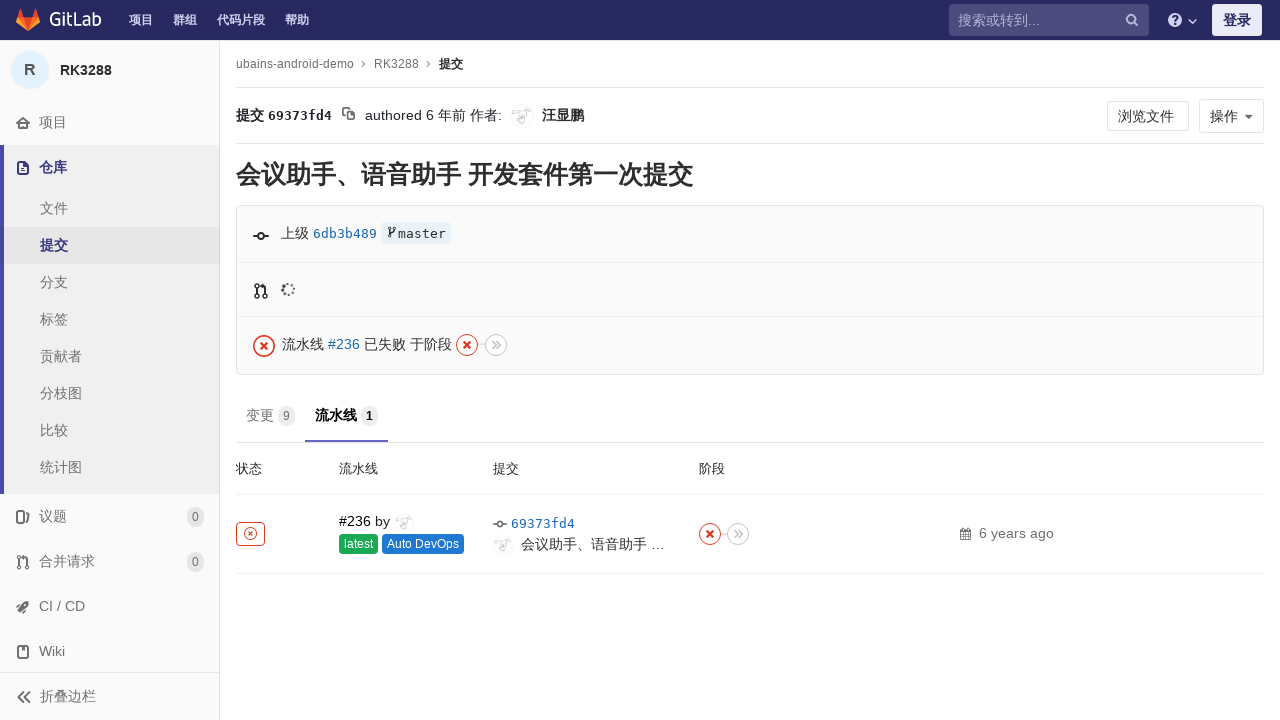

--- FILE ---
content_type: text/html; charset=utf-8
request_url: http://git.ubainsyun.com/ubains-android-demo/RK3288/commit/69373fd49df31c3839d7faf39916f281d5b57178/pipelines?ref=master
body_size: 30299
content:
<!DOCTYPE html>
<html class="" lang="zh-CN">
<head prefix="og: http://ogp.me/ns#">
<meta charset="utf-8">
<meta content="IE=edge" http-equiv="X-UA-Compatible">
<meta content="object" property="og:type">
<meta content="GitLab" property="og:site_name">
<meta content="流水线 · 会议助手、语音助手 开发套件第一次提交 (69373fd4) · 提交 · ubains-android-demo / RK3288" property="og:title">
<meta content="语音助手、会议助手 选用的Android 套件" property="og:description">
<meta content="http://git.ubainsyun.com/assets/gitlab_logo-7ae504fe4f68fdebb3c2034e36621930cd36ea87924c11ff65dbcb8ed50dca58.png" property="og:image">
<meta content="64" property="og:image:width">
<meta content="64" property="og:image:height">
<meta content="http://git.ubainsyun.com/ubains-android-demo/RK3288/commit/69373fd49df31c3839d7faf39916f281d5b57178/pipelines?ref=master" property="og:url">
<meta content="summary" property="twitter:card">
<meta content="流水线 · 会议助手、语音助手 开发套件第一次提交 (69373fd4) · 提交 · ubains-android-demo / RK3288" property="twitter:title">
<meta content="语音助手、会议助手 选用的Android 套件" property="twitter:description">
<meta content="http://git.ubainsyun.com/assets/gitlab_logo-7ae504fe4f68fdebb3c2034e36621930cd36ea87924c11ff65dbcb8ed50dca58.png" property="twitter:image">

<title>流水线 · 会议助手、语音助手 开发套件第一次提交 (69373fd4) · 提交 · ubains-android-demo / RK3288 · GitLab</title>
<meta content="语音助手、会议助手 选用的Android 套件" name="description">
<link rel="shortcut icon" type="image/png" href="/assets/favicon-7901bd695fb93edb07975966062049829afb56cf11511236e61bcf425070e36e.png" id="favicon" data-original-href="/assets/favicon-7901bd695fb93edb07975966062049829afb56cf11511236e61bcf425070e36e.png" />
<link rel="stylesheet" media="all" href="/assets/application-2832ca66c41eaf7e8aa1c5cbad98c671e92407d4fc0b6cbd545c48abfc707278.css" />
<link rel="stylesheet" media="print" href="/assets/print-c8ff536271f8974b8a9a5f75c0ca25d2b8c1dceb4cff3c01d1603862a0bdcbfc.css" />



<script>
//<![CDATA[
window.gon={};gon.api_version="v4";gon.default_avatar_url="http://git.ubainsyun.com/assets/no_avatar-849f9c04a3a0d0cea2424ae97b27447dc64a7dbfae83c036c45b403392f0e8ba.png";gon.max_file_size=10;gon.asset_host=null;gon.webpack_public_path="/assets/webpack/";gon.relative_url_root="";gon.shortcuts_path="/help/shortcuts";gon.user_color_scheme="white";gon.gitlab_url="http://git.ubainsyun.com";gon.revision="4d0c547";gon.gitlab_logo="/assets/gitlab_logo-7ae504fe4f68fdebb3c2034e36621930cd36ea87924c11ff65dbcb8ed50dca58.png";gon.sprite_icons="/assets/icons-1bbf3f0e2e8f631ea6006c647f843db214684476054223102c16630dabc450d4.svg";gon.sprite_file_icons="/assets/file_icons-7262fc6897e02f1ceaf8de43dc33afa5e4f9a2067f4f68ef77dcc87946575e9e.svg";gon.emoji_sprites_css_path="/assets/emoji_sprites-289eccffb1183c188b630297431be837765d9ff4aed6130cf738586fb307c170.css";gon.test_env=false;gon.suggested_label_colors=["#0033CC","#428BCA","#44AD8E","#A8D695","#5CB85C","#69D100","#004E00","#34495E","#7F8C8D","#A295D6","#5843AD","#8E44AD","#FFECDB","#AD4363","#D10069","#CC0033","#FF0000","#D9534F","#D1D100","#F0AD4E","#AD8D43"];
//]]>
</script>
<script src="/assets/locale/zh_CN/app-4a2a64a1b064b368666b93eb20cc9bba70786ba1fc34f1622d9a1e5cb25a913f.js" defer="defer"></script>

<script src="/assets/webpack/runtime.c88e47f9.bundle.js" defer="defer"></script>
<script src="/assets/webpack/main.d5428fd9.chunk.js" defer="defer"></script>
<script src="/assets/webpack/commons~pages.groups~pages.groups.activity~pages.groups.boards~pages.groups.clusters.destroy~pages.g~90c6efc5.e5d74880.chunk.js" defer="defer"></script>
<script src="/assets/webpack/commons~pages.projects.commit.pipelines~pages.projects.jobs.show~pages.projects.pipelines.builds~pag~607ad509.5a4a4b25.chunk.js" defer="defer"></script>
<script src="/assets/webpack/pages.projects.commit.pipelines.446193a1.chunk.js" defer="defer"></script>

<meta name="csrf-param" content="authenticity_token" />
<meta name="csrf-token" content="TpnZqd1RL2krqNbuXUJjpW82SHMlo3c5Kxsx7/eJSP53XHwTxyxVoJwyu1sviHV46Opoeoovn0hPOKXgMUm4QQ==" />
<meta content="origin-when-cross-origin" name="referrer">
<meta content="width=device-width, initial-scale=1, maximum-scale=1" name="viewport">
<meta content="#474D57" name="theme-color">
<link rel="apple-touch-icon" type="image/x-icon" href="/assets/touch-icon-iphone-5a9cee0e8a51212e70b90c87c12f382c428870c0ff67d1eb034d884b78d2dae7.png" />
<link rel="apple-touch-icon" type="image/x-icon" href="/assets/touch-icon-ipad-a6eec6aeb9da138e507593b464fdac213047e49d3093fc30e90d9a995df83ba3.png" sizes="76x76" />
<link rel="apple-touch-icon" type="image/x-icon" href="/assets/touch-icon-iphone-retina-72e2aadf86513a56e050e7f0f2355deaa19cc17ed97bbe5147847f2748e5a3e3.png" sizes="120x120" />
<link rel="apple-touch-icon" type="image/x-icon" href="/assets/touch-icon-ipad-retina-8ebe416f5313483d9c1bc772b5bbe03ecad52a54eba443e5215a22caed2a16a2.png" sizes="152x152" />
<link color="rgb(226, 67, 41)" href="/assets/logo-d36b5212042cebc89b96df4bf6ac24e43db316143e89926c0db839ff694d2de4.svg" rel="mask-icon">
<meta content="/assets/msapplication-tile-1196ec67452f618d39cdd85e2e3a542f76574c071051ae7effbfde01710eb17d.png" name="msapplication-TileImage">
<meta content="#30353E" name="msapplication-TileColor">



</head>

<body class="ui-indigo " data-find-file="/ubains-android-demo/RK3288/find_file/master" data-group="" data-page="projects:commit:pipelines" data-project="RK3288">


<header class="navbar navbar-gitlab qa-navbar navbar-expand-sm js-navbar">
<a class="sr-only gl-accessibility" href="#content-body" tabindex="1">Skip to content</a>
<div class="container-fluid">
<div class="header-content">
<div class="title-container">
<h1 class="title">
<a title="仪表盘" id="logo" href="/"><svg width="24" height="24" class="tanuki-logo" viewBox="0 0 36 36">
  <path class="tanuki-shape tanuki-left-ear" fill="#e24329" d="M2 14l9.38 9v-9l-4-12.28c-.205-.632-1.176-.632-1.38 0z"/>
  <path class="tanuki-shape tanuki-right-ear" fill="#e24329" d="M34 14l-9.38 9v-9l4-12.28c.205-.632 1.176-.632 1.38 0z"/>
  <path class="tanuki-shape tanuki-nose" fill="#e24329" d="M18,34.38 3,14 33,14 Z"/>
  <path class="tanuki-shape tanuki-left-eye" fill="#fc6d26" d="M18,34.38 11.38,14 2,14 6,25Z"/>
  <path class="tanuki-shape tanuki-right-eye" fill="#fc6d26" d="M18,34.38 24.62,14 34,14 30,25Z"/>
  <path class="tanuki-shape tanuki-left-cheek" fill="#fca326" d="M2 14L.1 20.16c-.18.565 0 1.2.5 1.56l17.42 12.66z"/>
  <path class="tanuki-shape tanuki-right-cheek" fill="#fca326" d="M34 14l1.9 6.16c.18.565 0 1.2-.5 1.56L18 34.38z"/>
</svg>

<span class="logo-text d-none d-lg-block prepend-left-8">
<svg xmlns="http://www.w3.org/2000/svg" viewBox="0 0 617 169"><path d="M315.26 2.97h-21.8l.1 162.5h88.3v-20.1h-66.5l-.1-142.4M465.89 136.95c-5.5 5.7-14.6 11.4-27 11.4-16.6 0-23.3-8.2-23.3-18.9 0-16.1 11.2-23.8 35-23.8 4.5 0 11.7.5 15.4 1.2v30.1h-.1m-22.6-98.5c-17.6 0-33.8 6.2-46.4 16.7l7.7 13.4c8.9-5.2 19.8-10.4 35.5-10.4 17.9 0 25.8 9.2 25.8 24.6v7.9c-3.5-.7-10.7-1.2-15.1-1.2-38.2 0-57.6 13.4-57.6 41.4 0 25.1 15.4 37.7 38.7 37.7 15.7 0 30.8-7.2 36-18.9l4 15.9h15.4v-83.2c-.1-26.3-11.5-43.9-44-43.9M557.63 149.1c-8.2 0-15.4-1-20.8-3.5V70.5c7.4-6.2 16.6-10.7 28.3-10.7 21.1 0 29.2 14.9 29.2 39 0 34.2-13.1 50.3-36.7 50.3m9.2-110.6c-19.5 0-30 13.3-30 13.3v-21l-.1-27.8h-21.3l.1 158.5c10.7 4.5 25.3 6.9 41.2 6.9 40.7 0 60.3-26 60.3-70.9-.1-35.5-18.2-59-50.2-59M77.9 20.6c19.3 0 31.8 6.4 39.9 12.9l9.4-16.3C114.5 6 97.3 0 78.9 0 32.5 0 0 28.3 0 85.4c0 59.8 35.1 83.1 75.2 83.1 20.1 0 37.2-4.7 48.4-9.4l-.5-63.9V75.1H63.6v20.1h38l.5 48.5c-5 2.5-13.6 4.5-25.3 4.5-32.2 0-53.8-20.3-53.8-63-.1-43.5 22.2-64.6 54.9-64.6M231.43 2.95h-21.3l.1 27.3v94.3c0 26.3 11.4 43.9 43.9 43.9 4.5 0 8.9-.4 13.1-1.2v-19.1c-3.1.5-6.4.7-9.9.7-17.9 0-25.8-9.2-25.8-24.6v-65h35.7v-17.8h-35.7l-.1-38.5M155.96 165.47h21.3v-124h-21.3v124M155.96 24.37h21.3V3.07h-21.3v21.3"/></svg>

</span>
</a></h1>
<ul class="list-unstyled navbar-sub-nav">
<li class="home"><a title="项目" class="dashboard-shortcuts-projects" href="/explore">项目
</a></li><li class=""><a title="群组" class="dashboard-shortcuts-groups" href="/explore/groups">群组
</a></li><li class=""><a title="代码片段" class="dashboard-shortcuts-snippets" href="/explore/snippets">代码片段
</a></li><li>
<a title="关于 GitLab CE" href="/help">帮助</a>
</li>
</ul>

</div>
<div class="navbar-collapse collapse">
<ul class="nav navbar-nav">
<li class="nav-item d-none d-sm-none d-md-block m-auto">
<div class="search search-form">
<form class="form-inline" action="/search" accept-charset="UTF-8" method="get"><input name="utf8" type="hidden" value="&#x2713;" /><div class="search-input-container">
<div class="search-input-wrap">
<div class="dropdown" data-url="/search/autocomplete">
<input type="search" name="search" id="search" placeholder="搜索或转到..." class="search-input dropdown-menu-toggle no-outline js-search-dashboard-options" spellcheck="false" tabindex="1" autocomplete="off" data-issues-path="/dashboard/issues" data-mr-path="/dashboard/merge_requests" aria-label="搜索或转到..." />
<button class="hidden js-dropdown-search-toggle" data-toggle="dropdown" type="button"></button>
<div class="dropdown-menu dropdown-select">
<div class="dropdown-content"><ul>
<li class="dropdown-menu-empty-item">
<a>
正在加载...
</a>
</li>
</ul>
</div><div class="dropdown-loading"><i aria-hidden="true" data-hidden="true" class="fa fa-spinner fa-spin"></i></div>
</div>
<svg class="s16 search-icon"><use xlink:href="/assets/icons-1bbf3f0e2e8f631ea6006c647f843db214684476054223102c16630dabc450d4.svg#search"></use></svg>
<svg class="s16 clear-icon js-clear-input"><use xlink:href="/assets/icons-1bbf3f0e2e8f631ea6006c647f843db214684476054223102c16630dabc450d4.svg#close"></use></svg>
</div>
</div>
</div>
<input type="hidden" name="group_id" id="group_id" class="js-search-group-options" />
<input type="hidden" name="project_id" id="search_project_id" value="73" class="js-search-project-options" data-project-path="RK3288" data-name="RK3288" data-issues-path="/ubains-android-demo/RK3288/issues" data-mr-path="/ubains-android-demo/RK3288/merge_requests" data-issues-disabled="false" />
<input type="hidden" name="search_code" id="search_code" value="true" />
<input type="hidden" name="repository_ref" id="repository_ref" />

<div class="search-autocomplete-opts hide" data-autocomplete-path="/search/autocomplete" data-autocomplete-project-id="73"></div>
</form></div>

</li>
<li class="nav-item d-inline-block d-sm-none d-md-none">
<a title="搜索" aria-label="搜索" data-toggle="tooltip" data-placement="bottom" data-container="body" href="/search?project_id=73"><svg class="s16"><use xlink:href="/assets/icons-1bbf3f0e2e8f631ea6006c647f843db214684476054223102c16630dabc450d4.svg#search"></use></svg>
</a></li>
<li class="nav-item header-help dropdown">
<a class="header-help-dropdown-toggle" data-toggle="dropdown" href="/help"><svg class="s16"><use xlink:href="/assets/icons-1bbf3f0e2e8f631ea6006c647f843db214684476054223102c16630dabc450d4.svg#question"></use></svg>
<svg class="caret-down"><use xlink:href="/assets/icons-1bbf3f0e2e8f631ea6006c647f843db214684476054223102c16630dabc450d4.svg#angle-down"></use></svg>
</a><div class="dropdown-menu dropdown-menu-right">
<ul>
<li>
<a href="/help">帮助</a>
</li>
<li>
<a target="_blank" class="text-nowrap" href="https://about.gitlab.com/contributing">为 GitLab 提交贡献
</a></li>

</ul>

</div>
</li>
<li class="nav-item">
<div>
<a class="btn btn-sign-in" href="/users/sign_in?redirect_to_referer=yes">登录</a>
</div>
</li>
</ul>
</div>
<button class="navbar-toggler d-block d-sm-none" type="button">
<span class="sr-only">切换导航</span>
<svg class="s12 more-icon js-navbar-toggle-right"><use xlink:href="/assets/icons-1bbf3f0e2e8f631ea6006c647f843db214684476054223102c16630dabc450d4.svg#ellipsis_h"></use></svg>
<svg class="s12 close-icon js-navbar-toggle-left"><use xlink:href="/assets/icons-1bbf3f0e2e8f631ea6006c647f843db214684476054223102c16630dabc450d4.svg#close"></use></svg>
</button>
</div>
</div>
</header>

<div class="layout-page page-with-contextual-sidebar">
<div class="nav-sidebar">
<div class="nav-sidebar-inner-scroll">
<div class="context-header">
<a title="RK3288" href="/ubains-android-demo/RK3288"><div class="avatar-container s40 project-avatar">
<div class="avatar s40 avatar-tile identicon bg4">R</div>
</div>
<div class="sidebar-context-title">
RK3288
</div>
</a></div>
<ul class="sidebar-top-level-items">
<li class="home"><a class="shortcuts-project" href="/ubains-android-demo/RK3288"><div class="nav-icon-container">
<svg><use xlink:href="/assets/icons-1bbf3f0e2e8f631ea6006c647f843db214684476054223102c16630dabc450d4.svg#home"></use></svg>
</div>
<span class="nav-item-name">
项目
</span>
</a><ul class="sidebar-sub-level-items">
<li class="fly-out-top-item"><a href="/ubains-android-demo/RK3288"><strong class="fly-out-top-item-name">
项目
</strong>
</a></li><li class="divider fly-out-top-item"></li>
<li class=""><a title="项目详情" class="shortcuts-project" href="/ubains-android-demo/RK3288"><span>详情</span>
</a></li><li class=""><a title="活动" class="shortcuts-project-activity" href="/ubains-android-demo/RK3288/activity"><span>活动</span>
</a></li>
<li class=""><a title="周期分析" class="shortcuts-project-cycle-analytics" href="/ubains-android-demo/RK3288/cycle_analytics"><span>周期分析</span>
</a></li></ul>
</li><li class="active"><a class="shortcuts-tree" href="/ubains-android-demo/RK3288/tree/master"><div class="nav-icon-container">
<svg><use xlink:href="/assets/icons-1bbf3f0e2e8f631ea6006c647f843db214684476054223102c16630dabc450d4.svg#doc-text"></use></svg>
</div>
<span class="nav-item-name">
仓库
</span>
</a><ul class="sidebar-sub-level-items">
<li class="fly-out-top-item active"><a href="/ubains-android-demo/RK3288/tree/master"><strong class="fly-out-top-item-name">
仓库
</strong>
</a></li><li class="divider fly-out-top-item"></li>
<li class=""><a href="/ubains-android-demo/RK3288/tree/master">文件
</a></li><li class="active"><a href="/ubains-android-demo/RK3288/commits/master">提交
</a></li><li class=""><a href="/ubains-android-demo/RK3288/branches">分支
</a></li><li class=""><a href="/ubains-android-demo/RK3288/tags">标签
</a></li><li class=""><a href="/ubains-android-demo/RK3288/graphs/master">贡献者
</a></li><li class=""><a href="/ubains-android-demo/RK3288/network/master">分枝图
</a></li><li class=""><a href="/ubains-android-demo/RK3288/compare?from=master&amp;to=master">比较
</a></li><li class=""><a href="/ubains-android-demo/RK3288/graphs/master/charts">统计图
</a></li>
</ul>
</li><li class=""><a class="shortcuts-issues qa-issues-item" href="/ubains-android-demo/RK3288/issues"><div class="nav-icon-container">
<svg><use xlink:href="/assets/icons-1bbf3f0e2e8f631ea6006c647f843db214684476054223102c16630dabc450d4.svg#issues"></use></svg>
</div>
<span class="nav-item-name">
议题
</span>
<span class="badge badge-pill count issue_counter">
0
</span>
</a><ul class="sidebar-sub-level-items">
<li class="fly-out-top-item"><a href="/ubains-android-demo/RK3288/issues"><strong class="fly-out-top-item-name">
议题
</strong>
<span class="badge badge-pill count issue_counter fly-out-badge">
0
</span>
</a></li><li class="divider fly-out-top-item"></li>
<li class=""><a title="议题" href="/ubains-android-demo/RK3288/issues"><span>
列表
</span>
</a></li><li class=""><a title="看板" href="/ubains-android-demo/RK3288/boards"><span>
看板
</span>
</a></li><li class=""><a title="标记" class="qa-labels-link" href="/ubains-android-demo/RK3288/labels"><span>
标记
</span>
</a></li>
<li class=""><a title="里程碑" class="qa-milestones-link" href="/ubains-android-demo/RK3288/milestones"><span>
里程碑
</span>
</a></li></ul>
</li><li class=""><a class="shortcuts-merge_requests" href="/ubains-android-demo/RK3288/merge_requests"><div class="nav-icon-container">
<svg><use xlink:href="/assets/icons-1bbf3f0e2e8f631ea6006c647f843db214684476054223102c16630dabc450d4.svg#git-merge"></use></svg>
</div>
<span class="nav-item-name">
合并请求
</span>
<span class="badge badge-pill count merge_counter js-merge-counter">
0
</span>
</a><ul class="sidebar-sub-level-items is-fly-out-only">
<li class="fly-out-top-item"><a href="/ubains-android-demo/RK3288/merge_requests"><strong class="fly-out-top-item-name">
合并请求
</strong>
<span class="badge badge-pill count merge_counter js-merge-counter fly-out-badge">
0
</span>
</a></li></ul>
</li><li class=""><a class="shortcuts-pipelines qa-link-pipelines" href="/ubains-android-demo/RK3288/pipelines"><div class="nav-icon-container">
<svg><use xlink:href="/assets/icons-1bbf3f0e2e8f631ea6006c647f843db214684476054223102c16630dabc450d4.svg#rocket"></use></svg>
</div>
<span class="nav-item-name">
CI / CD
</span>
</a><ul class="sidebar-sub-level-items">
<li class="fly-out-top-item"><a href="/ubains-android-demo/RK3288/pipelines"><strong class="fly-out-top-item-name">
CI / CD
</strong>
</a></li><li class="divider fly-out-top-item"></li>
<li class=""><a title="流水线" class="shortcuts-pipelines" href="/ubains-android-demo/RK3288/pipelines"><span>
流水线
</span>
</a></li><li class=""><a title="作业" class="shortcuts-builds" href="/ubains-android-demo/RK3288/-/jobs"><span>
作业
</span>
</a></li><li class=""><a title="计划" class="shortcuts-builds" href="/ubains-android-demo/RK3288/pipeline_schedules"><span>
计划
</span>
</a></li><li class=""><a title="统计图" class="shortcuts-pipelines-charts" href="/ubains-android-demo/RK3288/pipelines/charts"><span>
统计图
</span>
</a></li></ul>
</li><li class=""><a class="shortcuts-wiki" href="/ubains-android-demo/RK3288/wikis/home"><div class="nav-icon-container">
<svg><use xlink:href="/assets/icons-1bbf3f0e2e8f631ea6006c647f843db214684476054223102c16630dabc450d4.svg#book"></use></svg>
</div>
<span class="nav-item-name">
Wiki
</span>
</a><ul class="sidebar-sub-level-items is-fly-out-only">
<li class="fly-out-top-item"><a href="/ubains-android-demo/RK3288/wikis/home"><strong class="fly-out-top-item-name">
Wiki
</strong>
</a></li></ul>
</li><li class=""><a class="shortcuts-snippets" href="/ubains-android-demo/RK3288/snippets"><div class="nav-icon-container">
<svg><use xlink:href="/assets/icons-1bbf3f0e2e8f631ea6006c647f843db214684476054223102c16630dabc450d4.svg#snippet"></use></svg>
</div>
<span class="nav-item-name">
代码片段
</span>
</a><ul class="sidebar-sub-level-items is-fly-out-only">
<li class="fly-out-top-item"><a href="/ubains-android-demo/RK3288/snippets"><strong class="fly-out-top-item-name">
代码片段
</strong>
</a></li></ul>
</li><li class=""><a title="成员" class="shortcuts-tree" href="/ubains-android-demo/RK3288/settings/members"><div class="nav-icon-container">
<svg><use xlink:href="/assets/icons-1bbf3f0e2e8f631ea6006c647f843db214684476054223102c16630dabc450d4.svg#users"></use></svg>
</div>
<span class="nav-item-name">
成员
</span>
</a><ul class="sidebar-sub-level-items is-fly-out-only">
<li class="fly-out-top-item"><a href="/ubains-android-demo/RK3288/project_members"><strong class="fly-out-top-item-name">
成员
</strong>
</a></li></ul>
</li><a class="toggle-sidebar-button js-toggle-sidebar" role="button" title="开关边栏" type="button">
<svg class="icon-angle-double-left"><use xlink:href="/assets/icons-1bbf3f0e2e8f631ea6006c647f843db214684476054223102c16630dabc450d4.svg#angle-double-left"></use></svg>
<svg class="icon-angle-double-right"><use xlink:href="/assets/icons-1bbf3f0e2e8f631ea6006c647f843db214684476054223102c16630dabc450d4.svg#angle-double-right"></use></svg>
<span class="collapse-text">折叠边栏</span>
</a>
<button name="button" type="button" class="close-nav-button"><svg class="s16"><use xlink:href="/assets/icons-1bbf3f0e2e8f631ea6006c647f843db214684476054223102c16630dabc450d4.svg#close"></use></svg>
<span class="collapse-text">关闭边栏</span>
</button>
<li class="hidden">
<a title="活动" class="shortcuts-project-activity" href="/ubains-android-demo/RK3288/activity"><span>
活动
</span>
</a></li>
<li class="hidden">
<a title="网络" class="shortcuts-network" href="/ubains-android-demo/RK3288/network/master">分枝图
</a></li>
<li class="hidden">
<a title="统计图" class="shortcuts-repository-charts" href="/ubains-android-demo/RK3288/graphs/master/charts">统计图
</a></li>
<li class="hidden">
<a class="shortcuts-new-issue" href="/ubains-android-demo/RK3288/issues/new">创建新议题
</a></li>
<li class="hidden">
<a title="作业" class="shortcuts-builds" href="/ubains-android-demo/RK3288/-/jobs">作业
</a></li>
<li class="hidden">
<a title="提交" class="shortcuts-commits" href="/ubains-android-demo/RK3288/commits/master">提交
</a></li>
<li class="hidden">
<a title="议题看板" class="shortcuts-issue-boards" href="/ubains-android-demo/RK3288/boards">议题看板</a>
</li>
</ul>
</div>
</div>

<div class="content-wrapper">

<div class="mobile-overlay"></div>
<div class="alert-wrapper">




<nav class="breadcrumbs container-fluid container-limited" role="navigation">
<div class="breadcrumbs-container">
<button name="button" type="button" class="toggle-mobile-nav"><span class="sr-only">打开侧边栏</span>
<i aria-hidden="true" data-hidden="true" class="fa fa-bars"></i>
</button><div class="breadcrumbs-links js-title-container">
<ul class="list-unstyled breadcrumbs-list js-breadcrumbs-list">
<li><a class="group-path breadcrumb-item-text js-breadcrumb-item-text " href="/ubains-android-demo">ubains-android-demo</a><svg class="s8 breadcrumbs-list-angle"><use xlink:href="/assets/icons-1bbf3f0e2e8f631ea6006c647f843db214684476054223102c16630dabc450d4.svg#angle-right"></use></svg></li> <li><a href="/ubains-android-demo/RK3288"><span class="breadcrumb-item-text js-breadcrumb-item-text">RK3288</span></a><svg class="s8 breadcrumbs-list-angle"><use xlink:href="/assets/icons-1bbf3f0e2e8f631ea6006c647f843db214684476054223102c16630dabc450d4.svg#angle-right"></use></svg></li>

<li>
<h2 class="breadcrumbs-sub-title"><a href="/ubains-android-demo/RK3288/commit/69373fd49df31c3839d7faf39916f281d5b57178/pipelines">提交</a></h2>
</li>
</ul>
</div>

</div>
</nav>

<div class="flash-container flash-container-page">
</div>

<div class="d-flex"></div>
</div>
<div class="container-fluid container-limited ">
<div class="content" id="content-body">
<div class="page-content-header js-commit-box" data-commit-path="/ubains-android-demo/RK3288/commit/69373fd49df31c3839d7faf39916f281d5b57178/branches">
<div class="header-main-content">

<strong>
提交
<span class="commit-sha">69373fd4</span>
</strong>
<button class="btn btn-clipboard btn-transparent" data-toggle="tooltip" data-placement="bottom" data-container="body" data-title="复制提交 SHA 的值到剪贴板" data-clipboard-text="69373fd49df31c3839d7faf39916f281d5b57178" type="button" title="复制提交 SHA 的值到剪贴板" aria-label="复制提交 SHA 的值到剪贴板"><svg><use xlink:href="/assets/icons-1bbf3f0e2e8f631ea6006c647f843db214684476054223102c16630dabc450d4.svg#duplicate"></use></svg></button>
<span class="d-none d-sm-inline">authored</span>
<time class="js-timeago" title="6月 26, 2019 6:31上午" datetime="2019-06-26T06:31:00Z" data-toggle="tooltip" data-placement="top" data-container="body">6月 26, 2019</time>
<span>作者:</span>
<a href="/Novan"><img alt="汪显鹏&#39;s avatar" src="/uploads/-/system/user/avatar/7/avatar.png?width=24" class="avatar s24 d-none d-sm-inline" title="汪显鹏" /></a>
<strong>
<a class="commit-author-link" href="/Novan"><span class="commit-author-name">汪显鹏</span></a>
</strong>

</div>
<div class="header-action-buttons">
<a class="btn btn-default append-right-10 d-none d-sm-none d-md-inline" href="/ubains-android-demo/RK3288/tree/69373fd49df31c3839d7faf39916f281d5b57178">浏览文件
</a><div class="dropdown inline">
<a class="btn btn-default dropdown-toggle" data-toggle="dropdown">
<span>操作</span>
<i aria-hidden="true" data-hidden="true" class="fa fa-caret-down"></i>
</a>
<ul class="dropdown-menu dropdown-menu-right">
<li class="d-block d-sm-none d-md-none">
<a href="/ubains-android-demo/RK3288/tree/69373fd49df31c3839d7faf39916f281d5b57178">浏览文件
</a></li>
<li class="divider"></li>
<li class="dropdown-header">
下载
</li>
<li><a href="/ubains-android-demo/RK3288/commit/69373fd49df31c3839d7faf39916f281d5b57178.patch">电子邮件补丁</a></li>
<li><a href="/ubains-android-demo/RK3288/commit/69373fd49df31c3839d7faf39916f281d5b57178.diff">差异文件</a></li>
</ul>
</div>
</div>
</div>
<div class="commit-box" data-project-path="/ubains-android-demo/RK3288">
<h3 class="commit-title">
会议助手、语音助手 开发套件第一次提交
</h3>
</div>
<div class="info-well">
<div class="well-segment branch-info">
<div class="icon-container commit-icon">
<svg xmlns="http://www.w3.org/2000/svg" width="16" height="16" viewBox="0 0 16 16"><path d="M8 10a2 2 0 1 0 0-4 2 2 0 0 0 0 4zm3.876-1.008a4.002 4.002 0 0 1-7.752 0A1.01 1.01 0 0 1 4 9H1a1 1 0 1 1 0-2h3c.042 0 .083.003.124.008a4.002 4.002 0 0 1 7.752 0A1.01 1.01 0 0 1 12 7h3a1 1 0 0 1 0 2h-3a1.01 1.01 0 0 1-.124-.008z"/></svg>


</div>
<span class="cgray">上级</span>
<a class="commit-sha" href="/ubains-android-demo/RK3288/commit/6db3b4894cfd624b1614306c3ca3b81ba4f5cc58">6db3b489</a>
<div class="commit-info branches">
<i class="fa fa-spinner fa-spin"></i>
</div>
</div>
<div class="well-segment merge-request-info">
<div class="icon-container">
<svg xmlns="http://www.w3.org/2000/svg" height="16" width="16" viewBox="0 0 16 16"><path d="m5 5.563v4.875c1.024.4 1.75 1.397 1.75 2.563 0 1.519-1.231 2.75-2.75 2.75-1.519 0-2.75-1.231-2.75-2.75 0-1.166.726-2.162 1.75-2.563v-4.875c-1.024-.4-1.75-1.397-1.75-2.563 0-1.519 1.231-2.75 2.75-2.75 1.519 0 2.75 1.231 2.75 2.75 0 1.166-.726 2.162-1.75 2.563m-1 8.687c.69 0 1.25-.56 1.25-1.25 0-.69-.56-1.25-1.25-1.25-.69 0-1.25.56-1.25 1.25 0 .69.56 1.25 1.25 1.25m0-10c.69 0 1.25-.56 1.25-1.25 0-.69-.56-1.25-1.25-1.25-.69 0-1.25.56-1.25 1.25 0 .69.56 1.25 1.25 1.25"/><path d="m10.501 2c1.381.001 2.499 1.125 2.499 2.506v5.931c1.024.4 1.75 1.397 1.75 2.563 0 1.519-1.231 2.75-2.75 2.75-1.519 0-2.75-1.231-2.75-2.75 0-1.166.726-2.162 1.75-2.563v-5.931c0-.279-.225-.506-.499-.506v.926c0 .346-.244.474-.569.271l-2.952-1.844c-.314-.196-.325-.507 0-.71l2.952-1.844c.314-.196.569-.081.569.271v.93m1.499 12.25c.69 0 1.25-.56 1.25-1.25 0-.69-.56-1.25-1.25-1.25-.69 0-1.25.56-1.25 1.25 0 .69.56 1.25 1.25 1.25"/></svg>

</div>
<span class="commit-info merge-requests" data-project-commit-path="/ubains-android-demo/RK3288/commit/69373fd49df31c3839d7faf39916f281d5b57178/merge_requests.json">
<i aria-hidden="true" data-hidden="true" class="fa fa-spinner fa-spin"></i>
</span>
</div>
<div class="well-segment pipeline-info">
<div class="status-icon-container">
<a class="ci-status-icon-failed" href="/ubains-android-demo/RK3288/pipelines/236"><svg class="s16"><use xlink:href="/assets/icons-1bbf3f0e2e8f631ea6006c647f843db214684476054223102c16630dabc450d4.svg#status_failed"></use></svg>
</a></div>
流水线
<a href="/ubains-android-demo/RK3288/pipelines/236">#236</a>
已失败
于阶段
<div class="mr-widget-pipeline-graph">
<div class="stage-cell">
<div class="dropdown js-commit-pipeline-graph stage-container">
<button class="ci-status-icon-failed has-tooltip js-builds-dropdown-button mini-pipeline-graph-dropdown-toggle" data-placement="top" data-stage-endpoint="/ubains-android-demo/RK3288/pipelines/236/stage_ajax?stage=build" data-title="build: 已失败" data-toggle="dropdown" type="button">
<svg><use xlink:href="/assets/icons-1bbf3f0e2e8f631ea6006c647f843db214684476054223102c16630dabc450d4.svg#status_failed_borderless"></use></svg>
<i aria-hidden="true" data-hidden="true" class="fa fa-caret-down"></i>
</button>
<ul class="dropdown-menu mini-pipeline-graph-dropdown-menu js-builds-dropdown-container">
<li class="js-builds-dropdown-list scrollable-menu">
<ul></ul>
</li>
<li class="js-builds-dropdown-loading hidden">
<div class="text-center">
<i aria-hidden="true" aria-label="Loading" class="fa fa-spinner fa-spin"></i>
</div>
</li>
</ul>
</div>
<div class="dropdown js-commit-pipeline-graph stage-container">
<button class="ci-status-icon-skipped has-tooltip js-builds-dropdown-button mini-pipeline-graph-dropdown-toggle" data-placement="top" data-stage-endpoint="/ubains-android-demo/RK3288/pipelines/236/stage_ajax?stage=test" data-title="test: 已跳过" data-toggle="dropdown" type="button">
<svg><use xlink:href="/assets/icons-1bbf3f0e2e8f631ea6006c647f843db214684476054223102c16630dabc450d4.svg#status_skipped_borderless"></use></svg>
<i aria-hidden="true" data-hidden="true" class="fa fa-caret-down"></i>
</button>
<ul class="dropdown-menu mini-pipeline-graph-dropdown-menu js-builds-dropdown-container">
<li class="js-builds-dropdown-list scrollable-menu">
<ul></ul>
</li>
<li class="js-builds-dropdown-loading hidden">
<div class="text-center">
<i aria-hidden="true" aria-label="Loading" class="fa fa-spinner fa-spin"></i>
</div>
</li>
</ul>
</div>
</div>

</div>
</div>
</div>

<ul class="nav-links no-top no-bottom commit-ci-menu nav nav-tabs">
<li class=""><a href="/ubains-android-demo/RK3288/commit/69373fd49df31c3839d7faf39916f281d5b57178">变更
<span class="badge badge-pill">9</span>
</a></li><li class="active"><a href="/ubains-android-demo/RK3288/commit/69373fd49df31c3839d7faf39916f281d5b57178/pipelines">流水线
<span class="badge badge-pill js-pipelines-mr-count">1</span>
</a></li></ul>

<div data-empty-state-svg-path="/assets/illustrations/pipelines_empty-c5d99d0aff0621d6b165979ede468cf299987723b64800eb0f17b63cd178fd7d.svg" data-endpoint="/ubains-android-demo/RK3288/commit/69373fd49df31c3839d7faf39916f281d5b57178/pipelines" data-error-state-svg-path="/assets/illustrations/pipelines_failed-d759f0967c7052df1939fc58df09d90b81499c0136c062a095f65475490bbf68.svg" data-help-auto-devops-path="/help/topics/autodevops/index.md" data-help-page-path="/help/ci/quick_start/README" id="commit-pipeline-table-view"></div>


</div>
</div>
</div>
</div>


</body>
</html>



--- FILE ---
content_type: text/html; charset=utf-8
request_url: http://git.ubainsyun.com/ubains-android-demo/RK3288/commit/69373fd49df31c3839d7faf39916f281d5b57178/branches
body_size: 377
content:
<a class="badge badge-gray ref-name branch-link" href="/ubains-android-demo/RK3288/commits/master"><svg class="s12 fork-svg"><use xlink:href="/assets/icons-1bbf3f0e2e8f631ea6006c647f843db214684476054223102c16630dabc450d4.svg#branch"></use></svg>master</a>


--- FILE ---
content_type: text/javascript; charset=utf-8
request_url: http://git.ubainsyun.com/assets/webpack/pages.projects.commit.pipelines.446193a1.chunk.js
body_size: 44358
content:
(this.webpackJsonp=this.webpackJsonp||[]).push([[106],{105:function(t,e,i){"use strict";var n=i(0),a=i.n(n),s=["danger","primary","success","warning"],o=["sm","md","lg","xl"],r={name:"GlModal",props:{id:{type:String,required:!1,default:null},modalSize:{type:String,required:!1,default:"md",validator:function(t){return o.includes(t)}},headerTitleText:{type:String,required:!1,default:""},footerPrimaryButtonVariant:{type:String,required:!1,default:"primary",validator:function(t){return s.includes(t)}},footerPrimaryButtonText:{type:String,required:!1,default:""}},computed:{modalSizeClass:function(){return"md"===this.modalSize?"":"modal-".concat(this.modalSize)}},mounted:function(){a()(this.$el).on("shown.bs.modal",this.opened).on("hidden.bs.modal",this.closed)},beforeDestroy:function(){a()(this.$el).off("shown.bs.modal",this.opened).off("hidden.bs.modal",this.closed)},methods:{emitCancel:function(t){this.$emit("cancel",t)},emitSubmit:function(t){this.$emit("submit",t)},opened:function(){this.$emit("open")},closed:function(){this.$emit("closed")}}},l=i(3),p=Object(l.a)(r,function(){var t=this,e=t.$createElement,i=t._self._c||e;return i("div",{staticClass:"modal fade",attrs:{id:t.id,tabindex:"-1",role:"dialog"}},[i("div",{staticClass:"modal-dialog",class:t.modalSizeClass,attrs:{role:"document"}},[i("div",{staticClass:"modal-content"},[i("div",{staticClass:"modal-header"},[t._t("header",[i("h4",{staticClass:"modal-title"},[t._t("title",[t._v(" "+t._s(t.headerTitleText)+" ")])],2),t._v(" "),i("button",{staticClass:"close js-modal-close-action",attrs:{"aria-label":t.s__("Modal|Close"),type:"button","data-dismiss":"modal"},on:{click:function(e){t.emitCancel(e)}}},[i("span",{attrs:{"aria-hidden":"true"}},[t._v("×")])])])],2),t._v(" "),i("div",{staticClass:"modal-body"},[t._t("default")],2),t._v(" "),i("div",{staticClass:"modal-footer"},[t._t("footer",[i("button",{staticClass:"btn js-modal-cancel-action qa-modal-cancel-button",attrs:{type:"button","data-dismiss":"modal"},on:{click:function(e){t.emitCancel(e)}}},[t._v("\n            "+t._s(t.s__("Modal|Cancel"))+"\n          ")]),t._v(" "),i("button",{staticClass:"btn js-modal-primary-action qa-modal-primary-button",class:"btn-"+t.footerPrimaryButtonVariant,attrs:{type:"button","data-dismiss":"modal"},on:{click:function(e){t.emitSubmit(e)}}},[t._v("\n            "+t._s(t.footerPrimaryButtonText)+"\n          ")])])],2)])])])},[],!1,null,null,null);p.options.__file="gl_modal.vue";e.a=p.exports},1250:function(t,e,i){i(42),i(44),t.exports=i(1251)},1251:function(t,e,i){"use strict";i.r(e);var n=i(0),a=i.n(n),s=i(487),o=i(366);document.addEventListener("DOMContentLoaded",function(){new s.a({container:".js-commit-pipeline-graph"}).bindEvents(),a()(".commit-info.branches").load(document.querySelector(".js-commit-box").dataset.commitPath),Object(o.a)()})},134:function(t,e,i){"use strict";i.d(e,"a",function(){return n}),i.d(e,"b",function(){return a});var n="CANCEL_REQUEST",a="PIPELINES_TABLE"},159:function(t,e,i){"use strict";var n=i(10),a=i(6),s=i(51),o=i(1),r=i(7),l={components:{Icon:i(16).a,GlButton:n.b},directives:{GlTooltip:n.l},props:{tooltipText:{type:String,required:!0},link:{type:String,required:!0},actionIcon:{type:String,required:!0}},data:function(){return{isDisabled:!1}},computed:{cssClass:function(){var t=Object(s.e)(this.actionIcon);return"".concat(t," js-icon-").concat(t)}},methods:{onClickAction:function(){var t=this;this.$root.$emit("bv::hide::tooltip","js-ci-action-".concat(this.link)),this.isDisabled=!0,a.a.post("".concat(this.link,".json")).then(function(){t.isDisabled=!1,t.$emit("pipelineActionRequestComplete")}).catch(function(){t.isDisabled=!1,Object(r.a)(Object(o.a)("An error occurred while making the request."))})}}},p=i(3),c=Object(p.a)(l,function(){var t=this.$createElement,e=this._self._c||t;return e("gl-button",{directives:[{name:"gl-tooltip",rawName:"v-gl-tooltip",value:{boundary:"viewport"},expression:"{ boundary: 'viewport' }"}],staticClass:"js-ci-action btn btn-blank\nbtn-transparent ci-action-icon-container ci-action-icon-wrapper",class:this.cssClass,attrs:{id:"js-ci-action-"+this.link,title:this.tooltipText,disabled:this.isDisabled},on:{click:this.onClickAction}},[e("icon",{attrs:{name:this.actionIcon}})],1)},[],!1,null,null,null);c.options.__file="action_component.vue";var u=c.exports,d={components:{ciIcon:i(89).a},props:{name:{type:String,required:!0},status:{type:Object,required:!0}}},h=Object(p.a)(d,function(){var t=this.$createElement,e=this._self._c||t;return e("span",{staticClass:"ci-job-name-component"},[e("ci-icon",{attrs:{status:this.status}}),this._v(" "),e("span",{staticClass:"ci-status-text"},[this._v(" "+this._s(this.name)+" ")])],1)},[],!1,null,null,null);h.options.__file="job_name_component.vue";var m=h.exports,f=i(189),g={components:{ActionComponent:u,JobNameComponent:m,GlLink:n.c},directives:{GlTooltip:n.l},mixins:[f.a],props:{job:{type:Object,required:!0},cssClassJobName:{type:String,required:!1,default:""},dropdownLength:{type:Number,required:!1,default:1/0}},computed:{status:function(){return this.job&&this.job.status?this.job.status:{}},tooltipText:function(){var t=[],e=this.job.name;e&&t.push(e);var i=this.status.tooltip;return e&&i&&t.push("-"),i&&(this.isDelayedJob?t.push(Object(o.f)(i,{remainingTime:this.remainingTime})):t.push(i)),t.join(" ")},hasAction:function(){return this.job.status&&this.job.status.action&&this.job.status.action.path}},methods:{pipelineActionRequestComplete:function(){this.$emit("pipelineActionRequestComplete")}}},v=Object(p.a)(g,function(){var t=this,e=t.$createElement,i=t._self._c||e;return i("div",{staticClass:"ci-job-component"},[t.status.has_details?i("gl-link",{directives:[{name:"gl-tooltip",rawName:"v-gl-tooltip"}],staticClass:"js-pipeline-graph-job-link",class:t.cssClassJobName,attrs:{href:t.status.details_path,title:t.tooltipText}},[i("job-name-component",{attrs:{name:t.job.name,status:t.job.status}})],1):i("div",{directives:[{name:"gl-tooltip",rawName:"v-gl-tooltip"}],staticClass:"js-job-component-tooltip non-details-job-component",class:t.cssClassJobName,attrs:{title:t.tooltipText}},[i("job-name-component",{attrs:{name:t.job.name,status:t.job.status}})],1),t._v(" "),t.hasAction?i("action-component",{attrs:{"tooltip-text":t.status.action.title,link:t.status.action.path,"action-icon":t.status.action.icon},on:{pipelineActionRequestComplete:t.pipelineActionRequestComplete}}):t._e()],1)},[],!1,null,null,null);v.options.__file="job_item.vue";e.a=v.exports},195:function(t,e,i){"use strict";var n=i(1),a=Object(n.e)("Pagination|Prev"),s=Object(n.e)("Pagination|Next"),o=Object(n.e)("Pagination|« First"),r=Object(n.e)("Pagination|Last »"),l={props:{change:{type:Function,required:!0},pageInfo:{type:Object,required:!0}},computed:{prev:function(){return this.pageInfo.previousPage},next:function(){return this.pageInfo.nextPage},getItems:function(){var t=this.pageInfo.totalPages,e=this.pageInfo.page,i=[];e>1&&i.push({title:o,first:!0}),e>1?i.push({title:a,prev:!0}):i.push({title:a,disabled:!0,prev:!0}),e>6&&i.push({title:"...",separator:!0});for(var n=Math.max(e-4,1),l=Math.min(e+4,t),p=n;p<=l;p+=1){var c=p===e;i.push({title:p,active:c,page:!0})}return t-e>4&&i.push({title:"...",separator:!0,page:!0}),e===t?i.push({title:s,disabled:!0,next:!0}):t-e>=1&&i.push({title:s,next:!0}),t-e>=1&&i.push({title:r,last:!0}),i},showPagination:function(){return this.pageInfo.totalPages>1}},methods:{changePage:function(t,e){if(!e){var i=this.pageInfo,n=i.totalPages,l=i.nextPage,p=i.previousPage;switch(t){case"...":break;case r:this.change(n);break;case s:this.change(l);break;case a:this.change(p);break;case o:this.change(1);break;default:this.change(+t)}}},hideOnSmallScreen:function(t){return!(t.first||t.last||t.next||t.prev||t.active)}}},p=i(3),c=Object(p.a)(l,function(){var t=this,e=t.$createElement,i=t._self._c||e;return t.showPagination?i("div",{staticClass:"gl-pagination prepend-top-default"},[i("ul",{staticClass:"pagination justify-content-center"},t._l(t.getItems,function(e,n){return i("li",{key:n,staticClass:"page-item",class:{page:e.page,"js-previous-button":e.prev,"js-next-button":e.next,"js-last-button":e.last,"js-first-button":e.first,"d-none d-md-block":t.hideOnSmallScreen(e),separator:e.separator,active:e.active,disabled:e.disabled||e.separator}},[i("a",{staticClass:"page-link",on:{click:function(i){i.preventDefault(),t.changePage(e.title,e.disabled)}}},[t._v("\n        "+t._s(e.title)+"\n      ")])])}))]):t._e()},[],!1,null,null,null);c.options.__file="table_pagination.vue";e.a=c.exports},221:function(t,e,i){"use strict";var n=i(13);e.a={methods:{onChangeTab:function(t){this.updateContent({scope:t,page:"1"})},onChangePage:function(t){var e={page:Number(t).toString()};this.scope&&(e.scope=this.scope),this.updateContent(e)},updateInternalState:function(t){var e=this;this.poll.stop();var i=Object.keys(t).map(function(i){var n=t[i];return e[i]=n,"".concat(i,"=").concat(encodeURIComponent(n))}).join("&");this.requestData=t,Object(n.n)(Object(n.e)("?".concat(i))),this.isLoading=!0}}}},238:function(t,e,i){"use strict";var n=i(0),a=i.n(n);e.a={bind:function(t,e){a()(t).popover(e.value)},unbind:function(t){a()(t).popover("dispose")}}},241:function(t,e,i){"use strict";var n=i(10),a=i(91),s=i(16),o={directives:{GlTooltip:n.l},components:{UserAvatarLink:a.a,Icon:s.a},props:{tag:{type:Boolean,required:!1,default:!1},commitRef:{type:Object,required:!1,default:function(){return{}}},commitUrl:{type:String,required:!1,default:""},shortSha:{type:String,required:!1,default:""},title:{type:String,required:!1,default:""},author:{type:Object,required:!1,default:function(){return{}}},showBranch:{type:Boolean,required:!1,default:!0}},computed:{hasCommitRef:function(){return this.commitRef&&this.commitRef.name&&this.commitRef.ref_url},hasAuthor:function(){return this.author&&this.author.avatar_url&&this.author.path&&this.author.username},userImageAltDescription:function(){return this.author&&this.author.username?"".concat(this.author.username,"'s avatar"):null}}},r=i(3),l=Object(r.a)(o,function(){var t=this,e=t.$createElement,i=t._self._c||e;return i("div",{staticClass:"branch-commit"},[t.hasCommitRef&&t.showBranch?[i("div",{staticClass:"icon-container"},[t.tag?i("i",{staticClass:"fa fa-tag",attrs:{"aria-hidden":"true"}}):t._e(),t._v(" "),t.tag?t._e():i("icon",{attrs:{name:"fork"}})],1),t._v(" "),i("a",{directives:[{name:"gl-tooltip",rawName:"v-gl-tooltip"}],staticClass:"ref-name",attrs:{href:t.commitRef.ref_url,title:t.commitRef.name}},[t._v("\n      "+t._s(t.commitRef.name)+"\n    ")])]:t._e(),t._v(" "),i("icon",{staticClass:"commit-icon js-commit-icon",attrs:{name:"commit"}}),t._v(" "),i("a",{staticClass:"commit-sha",attrs:{href:t.commitUrl}},[t._v(" "+t._s(t.shortSha)+" ")]),t._v(" "),i("div",{staticClass:"commit-title flex-truncate-parent"},[t.title?i("span",{staticClass:"flex-truncate-child"},[t.hasAuthor?i("user-avatar-link",{staticClass:"avatar-image-container",attrs:{"link-href":t.author.path,"img-src":t.author.avatar_url,"img-alt":t.userImageAltDescription,"tooltip-text":t.author.username}}):t._e(),t._v(" "),i("a",{staticClass:"commit-row-message",attrs:{href:t.commitUrl}},[t._v(" "+t._s(t.title)+" ")])],1):i("span",[t._v(" Can't find HEAD commit for this branch ")])])],2)},[],!1,null,null,null);l.options.__file="commit.vue";e.a=l.exports},242:function(t,e,i){"use strict";var n={name:"PipelinesEmptyState",components:{GlButton:i(10).b},props:{helpPagePath:{type:String,required:!0},emptyStateSvgPath:{type:String,required:!0},canSetCi:{type:Boolean,required:!0}}},a=i(3),s=Object(a.a)(n,function(){var t=this,e=t.$createElement,i=t._self._c||e;return i("div",{staticClass:"row empty-state js-empty-state"},[i("div",{staticClass:"col-12"},[i("div",{staticClass:"svg-content svg-250"},[i("img",{attrs:{src:t.emptyStateSvgPath}})])]),t._v(" "),i("div",{staticClass:"col-12"},[i("div",{staticClass:"text-content"},[t.canSetCi?[i("h4",{staticClass:"text-center"},[t._v(t._s(t.s__("Pipelines|Build with confidence")))]),t._v(" "),i("p",[t._v("\n          "+t._s(t.s__("Pipelines|Continuous Integration can help\n              catch bugs by running your tests automatically,\n              while Continuous Deployment can help you deliver\n              code to your product environment."))+"\n        ")]),t._v(" "),i("div",{staticClass:"text-center"},[i("gl-button",{staticClass:"js-get-started-pipelines",attrs:{href:t.helpPagePath,variant:"primary"}},[t._v("\n            "+t._s(t.s__("Pipelines|Get started with Pipelines"))+"\n          ")])],1)]:i("p",{staticClass:"text-center"},[t._v("\n        "+t._s(t.s__("Pipelines|This project is not currently set up to run pipelines."))+"\n      ")])],2)])])},[],!1,null,null,null);s.options.__file="empty_state.vue";e.a=s.exports},245:function(t,e,i){"use strict";var n=i(21),a={directives:{GlTooltip:i(10).l},props:{endDateString:{type:String,required:!0,validator:function(t){return!Number.isNaN(new Date(t).getTime())}}},data:function(){return{remainingTime:Object(n.e)(0),countdownUpdateIntervalId:null}},mounted:function(){var t=this,e=function(){var e=Object(n.b)(t.endDateString);t.remainingTime=Object(n.e)(e)};e(),this.countdownUpdateIntervalId=window.setInterval(e,1e3)},beforeDestroy:function(){window.clearInterval(this.countdownUpdateIntervalId)}},s=i(3),o=Object(s.a)(a,function(){var t=this.$createElement;return(this._self._c||t)("time",{directives:[{name:"gl-tooltip",rawName:"v-gl-tooltip"}],attrs:{datetime:this.endDateString,title:this.endDateString}},[this._v(" "+this._s(this.remainingTime)+" ")])},[],!1,null,null,null);o.options.__file="gl_countdown.vue";e.a=o.exports},258:function(t,e,i){"use strict";var n=i(0),a=i.n(n),s=i(10),o=i(1),r=i(7),l=i(6),p=i(59),c=i(16),u=i(159),d=i(134),h={components:{Icon:c.a,JobItem:u.a,GlLoadingIcon:s.d},directives:{GlTooltip:s.l},props:{stage:{type:Object,required:!0},updateDropdown:{type:Boolean,required:!1,default:!1},type:{type:String,required:!1,default:""}},data:function(){return{isLoading:!1,dropdownContent:""}},computed:{dropdownClass:function(){return this.dropdownContent.length>0?"js-builds-dropdown-container":"js-builds-dropdown-loading"},triggerButtonClass:function(){return"ci-status-icon-".concat(this.stage.status.group)},borderlessIcon:function(){return"".concat(this.stage.status.icon,"_borderless")}},watch:{updateDropdown:function(){this.updateDropdown&&this.isDropdownOpen()&&!this.isLoading&&this.fetchJobs()}},updated:function(){this.dropdownContent.length>0&&this.stopDropdownClickPropagation()},methods:{onClickStage:function(){this.isDropdownOpen()||(p.a.$emit("clickedDropdown"),this.isLoading=!0,this.fetchJobs())},fetchJobs:function(){var t=this;l.a.get(this.stage.dropdown_path).then(function(e){var i=e.data;t.dropdownContent=i.latest_statuses,t.isLoading=!1}).catch(function(){t.closeDropdown(),t.isLoading=!1,Object(r.a)(Object(o.a)("Something went wrong on our end."))})},stopDropdownClickPropagation:function(){a()(".js-builds-dropdown-list button, .js-builds-dropdown-list a.mini-pipeline-graph-dropdown-item",this.$el).on("click",function(t){t.stopPropagation()})},closeDropdown:function(){this.isDropdownOpen()&&a()(this.$refs.dropdown).dropdown("toggle")},isDropdownOpen:function(){return this.$el.classList.contains("open")},pipelineActionRequestComplete:function(){this.type===d.b?p.a.$emit("refreshPipelinesTable"):a()(this.$refs.dropdown).dropdown("toggle")}}},m=i(3),f=Object(m.a)(h,function(){var t=this,e=t.$createElement,i=t._self._c||e;return i("div",{staticClass:"dropdown"},[i("button",{directives:[{name:"gl-tooltip",rawName:"v-gl-tooltip.hover",modifiers:{hover:!0}}],ref:"dropdown",staticClass:"mini-pipeline-graph-dropdown-toggle js-builds-dropdown-button",class:t.triggerButtonClass,attrs:{id:"stageDropdown",title:t.stage.title,"data-toggle":"dropdown","data-display":"static",type:"button","aria-haspopup":"true","aria-expanded":"false"},on:{click:t.onClickStage}},[i("span",{staticClass:"no-pointer-events",attrs:{"aria-label":t.stage.title,"aria-hidden":"true"}},[i("icon",{attrs:{name:t.borderlessIcon}})],1),t._v(" "),i("i",{staticClass:"fa fa-caret-down",attrs:{"aria-hidden":"true"}})]),t._v(" "),i("div",{staticClass:"dropdown-menu mini-pipeline-graph-dropdown-menu js-builds-dropdown-container",attrs:{"aria-labelledby":"stageDropdown"}},[t.isLoading?i("gl-loading-icon"):i("ul",{staticClass:"js-builds-dropdown-list scrollable-menu"},t._l(t.dropdownContent,function(e){return i("li",{key:e.id},[i("job-item",{attrs:{"dropdown-length":t.dropdownContent.length,job:e,"css-class-job-name":"mini-pipeline-graph-dropdown-item"},on:{pipelineActionRequestComplete:t.pipelineActionRequestComplete}})],1)}))],1)])},[],!1,null,null,null);f.options.__file="stage.vue";e.a=f.exports},288:function(t,e,i){"use strict";i.d(e,"a",function(){return s});var n=i(6);function a(t,e){for(var i=0;i<e.length;i++){var n=e[i];n.enumerable=n.enumerable||!1,n.configurable=!0,"value"in n&&(n.writable=!0),Object.defineProperty(t,n.key,n)}}var s=function(){function t(e){!function(t,e){if(!(t instanceof e))throw new TypeError("Cannot call a class as a function")}(this,t),-1===e.indexOf(".json")?this.endpoint="".concat(e,".json"):this.endpoint=e}var e,i,s;return e=t,(i=[{key:"getPipelines",value:function(){var t=arguments.length>0&&void 0!==arguments[0]?arguments[0]:{},e=t.scope,i=t.page,a=n.a.CancelToken;return this.cancelationSource=a.source(),n.a.get(this.endpoint,{params:{scope:e,page:i},cancelToken:this.cancelationSource.token})}},{key:"postAction",value:function(t){return n.a.post("".concat(t,".json"))}}])&&a(e.prototype,i),s&&a(e,s),t}()},289:function(t,e,i){"use strict";i.d(e,"a",function(){return s});var n=i(13);function a(t,e){for(var i=0;i<e.length;i++){var n=e[i];n.enumerable=n.enumerable||!1,n.configurable=!0,"value"in n&&(n.writable=!0),Object.defineProperty(t,n.key,n)}}var s=function(){function t(){!function(t,e){if(!(t instanceof e))throw new TypeError("Cannot call a class as a function")}(this,t),this.state={},this.state.pipelines=[],this.state.count={},this.state.pageInfo={}}var e,i,s;return e=t,(i=[{key:"storePipelines",value:function(){var t=arguments.length>0&&void 0!==arguments[0]?arguments[0]:[];this.state.pipelines=t}},{key:"storeCount",value:function(){var t=arguments.length>0&&void 0!==arguments[0]?arguments[0]:{};this.state.count=t}},{key:"storePagination",value:function(){var t,e=arguments.length>0&&void 0!==arguments[0]?arguments[0]:{};if(Object.keys(e).length){var i=Object(n.y)(e);t=Object(n.B)(i)}else t=e;this.state.pageInfo=t}}])&&a(e.prototype,i),s&&a(e,s),t}()},290:function(t,e){t.exports='<svg xmlns="http://www.w3.org/2000/svg" width="40" height="40" viewBox="0 0 40 40"><g fill="#8F8F8F" fill-rule="evenodd"><path d="M29.513 10.134A15.922 15.922 0 0 0 23 7.28V6h2.993C26.55 6 27 5.552 27 5V2a1 1 0 0 0-1.007-1H14.007C13.45 1 13 1.448 13 2v3a1 1 0 0 0 1.007 1H17v1.28C9.597 8.686 4 15.19 4 23c0 8.837 7.163 16 16 16s16-7.163 16-16c0-3.461-1.099-6.665-2.967-9.283l1.327-1.58a2.498 2.498 0 0 0-.303-3.53 2.499 2.499 0 0 0-3.528.315l-1.016 1.212zM20 34c6.075 0 11-4.925 11-11s-4.925-11-11-11S9 16.925 9 23s4.925 11 11 11z"/><path d="M19 21h-4.002c-.552 0-.998.452-.998 1.01v1.98c0 .567.447 1.01.998 1.01h7.004c.274 0 .521-.111.701-.291a.979.979 0 0 0 .297-.704v-8.01c0-.54-.452-.995-1.01-.995h-1.98a.997.997 0 0 0-1.01.995V21z"/></g></svg>\n'},297:function(t,e,i){"use strict";var n=i(69),a=i.n(n),s=i(10),o=i(1),r=i(7),l=i(98),p=i(242),c={name:"PipelinesSvgState",props:{svgPath:{type:String,required:!0},message:{type:String,required:!0}}},u=i(3),d=Object(u.a)(c,function(){var t=this.$createElement,e=this._self._c||t;return e("div",{staticClass:"row empty-state"},[e("div",{staticClass:"col-12"},[e("div",{staticClass:"svg-content"},[e("img",{attrs:{src:this.svgPath}})])]),this._v(" "),e("div",{staticClass:"col-12 text-center"},[e("div",{staticClass:"text-content"},[e("h4",[this._v(this._s(this.message))])])])])},[],!1,null,null,null);d.options.__file="blank_state.vue";var h=d.exports,m=i(105),f=i(59),g=i(245),v=i(16),b={directives:{GlTooltip:s.l},components:{Icon:v.a,GlCountdown:g.a,GlButton:s.b,GlLoadingIcon:s.d},props:{actions:{type:Array,required:!0}},data:function(){return{isLoading:!1}},methods:{onClickAction:function(t){if(t.scheduled_at){var e=Object(o.f)(Object(o.e)("DelayedJobs|Are you sure you want to run %{jobName} immediately? Otherwise this job will run automatically after it's timer finishes."),{jobName:t.name});if(!window.confirm(e))return}this.isLoading=!0,f.a.$emit("postAction",t.path)},isActionDisabled:function(t){return void 0!==t.playable&&!t.playable}}},_=Object(u.a)(b,function(){var t=this,e=t.$createElement,i=t._self._c||e;return i("div",{staticClass:"btn-group"},[i("gl-button",{directives:[{name:"gl-tooltip",rawName:"v-gl-tooltip"}],staticClass:"dropdown-new btn btn-default js-pipeline-dropdown-manual-actions",attrs:{disabled:t.isLoading,title:"Manual job","data-toggle":"dropdown","aria-label":"Manual job"}},[i("icon",{staticClass:"icon-play",attrs:{name:"play"}}),t._v(" "),i("i",{staticClass:"fa fa-caret-down",attrs:{"aria-hidden":"true"}}),t._v(" "),t.isLoading?i("gl-loading-icon"):t._e()],1),t._v(" "),i("ul",{staticClass:"dropdown-menu dropdown-menu-right"},t._l(t.actions,function(e){return i("li",{key:e.path},[i("gl-button",{staticClass:"js-pipeline-action-link no-btn btn",class:{disabled:t.isActionDisabled(e)},attrs:{disabled:t.isActionDisabled(e)},on:{click:function(i){t.onClickAction(e)}}},[t._v("\n        "+t._s(e.name)+"\n        "),e.scheduled_at?i("span",{staticClass:"pull-right"},[i("icon",{attrs:{name:"clock"}}),t._v(" "),i("gl-countdown",{attrs:{"end-date-string":e.scheduled_at}})],1):t._e()])],1)}))],1)},[],!1,null,null,null);_.options.__file="pipelines_actions.vue";var C=_.exports,w={directives:{GlTooltip:s.l},components:{Icon:v.a,GlLink:s.c,GlButton:s.b},props:{artifacts:{type:Array,required:!0}}},y=Object(u.a)(w,function(){var t=this,e=t.$createElement,i=t._self._c||e;return i("div",{staticClass:"btn-group",attrs:{role:"group"}},[i("gl-button",{directives:[{name:"gl-tooltip",rawName:"v-gl-tooltip"}],staticClass:"dropdown-toggle build-artifacts js-pipeline-dropdown-download",attrs:{title:"Artifacts","data-toggle":"dropdown","aria-label":"Artifacts"}},[i("icon",{attrs:{name:"download"}}),t._v(" "),i("i",{staticClass:"fa fa-caret-down",attrs:{"aria-hidden":"true"}})],1),t._v(" "),i("ul",{staticClass:"dropdown-menu dropdown-menu-right"},t._l(t.artifacts,function(e,n){return i("li",{key:n},[i("gl-link",{attrs:{href:e.path,rel:"nofollow",download:""}},[t._v("\n        Download "+t._s(e.name)+" artifacts\n      ")])],1)}))],1)},[],!1,null,null,null);y.options.__file="pipelines_artifacts.vue";var j=y.exports,P=i(206),S=i(258),k=i(91),q=i(238),T={components:{UserAvatarLink:k.a,GlLink:s.c},directives:{GlTooltip:s.l,popover:q.a},props:{pipeline:{type:Object,required:!0},autoDevopsHelpPath:{type:String,required:!0}},computed:{user:function(){return this.pipeline.user},popoverOptions:function(){return{html:!0,trigger:"focus",placement:"top",title:'<div class="autodevops-title">\n            This pipeline makes use of a predefined CI/CD configuration enabled by <b>Auto DevOps.</b>\n          </div>',content:'<a\n            class="autodevops-link"\n            href="'.concat(this.autoDevopsHelpPath,'"\n            target="_blank"\n            rel="noopener noreferrer nofollow">\n            Learn more about Auto DevOps\n          </a>')}}}},D=Object(u.a)(T,function(){var t=this,e=t.$createElement,i=t._self._c||e;return i("div",{staticClass:"table-section section-15 d-none d-sm-none d-md-block pipeline-tags"},[i("gl-link",{staticClass:"js-pipeline-url-link",attrs:{href:t.pipeline.path}},[i("span",{staticClass:"pipeline-id"},[t._v("#"+t._s(t.pipeline.id))])]),t._v(" "),i("span",[t._v("by")]),t._v(" "),t.user?i("user-avatar-link",{staticClass:"js-pipeline-url-user",attrs:{"link-href":t.pipeline.user.path,"img-src":t.pipeline.user.avatar_url,"tooltip-text":t.pipeline.user.name}}):t._e(),t._v(" "),t.user?t._e():i("span",{staticClass:"js-pipeline-url-api api"},[t._v(" API ")]),t._v(" "),i("div",{staticClass:"label-container"},[t.pipeline.flags.latest?i("span",{directives:[{name:"gl-tooltip",rawName:"v-gl-tooltip"}],staticClass:"js-pipeline-url-latest badge badge-success",attrs:{title:t.__("Latest pipeline for this branch")}},[t._v("\n      latest\n    ")]):t._e(),t._v(" "),t.pipeline.flags.yaml_errors?i("span",{directives:[{name:"gl-tooltip",rawName:"v-gl-tooltip"}],staticClass:"js-pipeline-url-yaml badge badge-danger",attrs:{title:t.pipeline.yaml_errors}},[t._v("\n      yaml invalid\n    ")]):t._e(),t._v(" "),t.pipeline.flags.failure_reason?i("span",{directives:[{name:"gl-tooltip",rawName:"v-gl-tooltip"}],staticClass:"js-pipeline-url-failure badge badge-danger",attrs:{title:t.pipeline.failure_reason}},[t._v("\n      error\n    ")]):t._e(),t._v(" "),t.pipeline.flags.auto_devops?i("gl-link",{directives:[{name:"popover",rawName:"v-popover",value:t.popoverOptions,expression:"popoverOptions"}],staticClass:"js-pipeline-url-autodevops badge badge-info autodevops-badge",attrs:{tabindex:"0",role:"button"}},[t._v("\n      Auto DevOps\n    ")]):t._e(),t._v(" "),t.pipeline.flags.stuck?i("span",{staticClass:"js-pipeline-url-stuck badge badge-warning"},[t._v("\n      stuck\n    ")]):t._e(),t._v(" "),t.pipeline.flags.merge_request?i("span",{directives:[{name:"gl-tooltip",rawName:"v-gl-tooltip"}],staticClass:"js-pipeline-url-mergerequest badge badge-info",attrs:{title:t.__("This pipeline is run in a merge request context")}},[t._v("\n      merge request\n    ")]):t._e()],1)],1)},[],!1,null,null,null);D.options.__file="pipeline_url.vue";var x=D.exports,O=i(290),A=i.n(O),I=(i(21),i(41)),L=i(88),$={directives:{tooltip:I.a},mixins:[L.a],props:{finishedTime:{type:String,required:!0},duration:{type:Number,required:!0}},data:function(){return{iconTimerSvg:A.a}},computed:{hasDuration:function(){return this.duration>0},hasFinishedTime:function(){return""!==this.finishedTime},durationFormated:function(){var t=new Date(1e3*this.duration),e=t.getUTCHours(),i=t.getUTCMinutes(),n=t.getSeconds();return e<10&&(e="0".concat(e)),i<10&&(i="0".concat(i)),n<10&&(n="0".concat(n)),"".concat(e,":").concat(i,":").concat(n)}}},E=Object(u.a)($,function(){var t=this,e=t.$createElement,i=t._self._c||e;return i("div",{staticClass:"table-section section-15 pipelines-time-ago"},[i("div",{staticClass:"table-mobile-header",attrs:{role:"rowheader"}},[t._v(t._s(t.s__("Pipeline|Duration")))]),t._v(" "),i("div",{staticClass:"table-mobile-content"},[t.hasDuration?i("p",{staticClass:"duration"},[i("span",{domProps:{innerHTML:t._s(t.iconTimerSvg)}}),t._v(" "+t._s(t.durationFormated)+"\n    ")]):t._e(),t._v(" "),t.hasFinishedTime?i("p",{staticClass:"finished-at d-none d-sm-none d-md-block"},[i("i",{staticClass:"fa fa-calendar",attrs:{"aria-hidden":"true"}}),t._v(" "),i("time",{directives:[{name:"tooltip",rawName:"v-tooltip"}],attrs:{title:t.tooltipTitle(t.finishedTime),"data-placement":"top","data-container":"body"}},[t._v("\n        "+t._s(t.timeFormated(t.finishedTime))+"\n      ")])]):t._e()])])},[],!1,null,null,null);E.options.__file="time_ago.vue";var R=E.exports,B=i(241),G=i(106),M=i(134);function N(t){return function(t){if(Array.isArray(t)){for(var e=0,i=new Array(t.length);e<t.length;e++)i[e]=t[e];return i}}(t)||function(t){if(Symbol.iterator in Object(t)||"[object Arguments]"===Object.prototype.toString.call(t))return Array.from(t)}(t)||function(){throw new TypeError("Invalid attempt to spread non-iterable instance")}()}var U={components:{PipelinesActionsComponent:C,PipelinesArtifactsComponent:j,CommitComponent:B.a,PipelineStage:S.a,PipelineUrl:x,CiBadge:P.a,PipelinesTimeago:R,LoadingButton:G.a,Icon:v.a},props:{pipeline:{type:Object,required:!0},updateGraphDropdown:{type:Boolean,required:!1,default:!1},autoDevopsHelpPath:{type:String,required:!0},viewType:{type:String,required:!0},cancelingPipeline:{type:Number,required:!1,default:null}},pipelinesTable:M.b,data:function(){return{isRetrying:!1}},computed:{actions:function(){if(!this.pipeline||!this.pipeline.details)return[];var t=this.pipeline.details;return N(t.manual_actions||[]).concat(N(t.scheduled_actions||[]))},commitAuthor:function(){var t;return this.pipeline&&this.pipeline.commit?(this.pipeline.commit.author?this.pipeline.commit.author.avatar_url?t=this.pipeline.commit.author:this.pipeline.commit.author_gravatar_url&&(t=Object.assign({},this.pipeline.commit.author,{avatar_url:this.pipeline.commit.author_gravatar_url})):t={avatar_url:this.pipeline.commit.author_gravatar_url,path:"mailto:".concat(this.pipeline.commit.author_email),username:this.pipeline.commit.author_name},t):null},commitTag:function(){if(this.pipeline.ref&&this.pipeline.ref.tag)return this.pipeline.ref.tag},commitRef:function(){var t=this;if(this.pipeline.ref)return Object.keys(this.pipeline.ref).reduce(function(e,i){return"path"===i?e.ref_url=t.pipeline.ref[i]:e[i]=t.pipeline.ref[i],e},{})},commitUrl:function(){if(this.pipeline.commit&&this.pipeline.commit.commit_path)return this.pipeline.commit.commit_path},commitShortSha:function(){if(this.pipeline.commit&&this.pipeline.commit.short_id)return this.pipeline.commit.short_id},commitTitle:function(){if(this.pipeline.commit&&this.pipeline.commit.title)return this.pipeline.commit.title},pipelineDuration:function(){return this.pipeline.details&&this.pipeline.details.duration?this.pipeline.details.duration:0},pipelineFinishedAt:function(){return this.pipeline.details&&this.pipeline.details.finished_at?this.pipeline.details.finished_at:""},pipelineStatus:function(){return this.pipeline.details&&this.pipeline.details.status?this.pipeline.details.status:{}},displayPipelineActions:function(){return this.pipeline.flags.retryable||this.pipeline.flags.cancelable||this.pipeline.details.manual_actions.length||this.pipeline.details.artifacts.length},isChildView:function(){return"child"===this.viewType},isCancelling:function(){return this.cancelingPipeline===this.pipeline.id}},methods:{handleCancelClick:function(){f.a.$emit("openConfirmationModal",{pipelineId:this.pipeline.id,endpoint:this.pipeline.cancel_path})},handleRetryClick:function(){this.isRetrying=!0,f.a.$emit("retryPipeline",this.pipeline.retry_path)}}},H=Object(u.a)(U,function(){var t=this,e=t.$createElement,i=t._self._c||e;return i("div",{staticClass:"commit gl-responsive-table-row"},[i("div",{staticClass:"table-section section-10 commit-link"},[i("div",{staticClass:"table-mobile-header",attrs:{role:"rowheader"}},[t._v(t._s(t.s__("Pipeline|Status")))]),t._v(" "),i("div",{staticClass:"table-mobile-content"},[i("ci-badge",{attrs:{status:t.pipelineStatus,"show-text":!t.isChildView}})],1)]),t._v(" "),i("pipeline-url",{attrs:{pipeline:t.pipeline,"auto-devops-help-path":t.autoDevopsHelpPath}}),t._v(" "),i("div",{staticClass:"table-section section-20"},[i("div",{staticClass:"table-mobile-header",attrs:{role:"rowheader"}},[t._v(t._s(t.s__("Pipeline|Commit")))]),t._v(" "),i("div",{staticClass:"table-mobile-content"},[i("commit-component",{attrs:{tag:t.commitTag,"commit-ref":t.commitRef,"commit-url":t.commitUrl,"short-sha":t.commitShortSha,title:t.commitTitle,author:t.commitAuthor,"show-branch":!t.isChildView}})],1)]),t._v(" "),i("div",{staticClass:"table-section section-wrap section-20 stage-cell"},[i("div",{staticClass:"table-mobile-header",attrs:{role:"rowheader"}},[t._v(t._s(t.s__("Pipeline|Stages")))]),t._v(" "),i("div",{staticClass:"table-mobile-content"},[t.pipeline.details.stages.length>0?t._l(t.pipeline.details.stages,function(e,n){return i("div",{key:n,staticClass:"stage-container dropdown js-mini-pipeline-graph"},[i("pipeline-stage",{attrs:{type:t.$options.pipelinesTable,stage:e,"update-dropdown":t.updateGraphDropdown}})],1)}):t._e()],2)]),t._v(" "),i("pipelines-timeago",{attrs:{duration:t.pipelineDuration,"finished-time":t.pipelineFinishedAt}}),t._v(" "),t.displayPipelineActions?i("div",{staticClass:"table-section section-20 table-button-footer pipeline-actions"},[i("div",{staticClass:"btn-group table-action-buttons"},[t.actions.length>0?i("pipelines-actions-component",{attrs:{actions:t.actions}}):t._e(),t._v(" "),t.pipeline.details.artifacts.length?i("pipelines-artifacts-component",{staticClass:"d-md-block",attrs:{artifacts:t.pipeline.details.artifacts}}):t._e(),t._v(" "),t.pipeline.flags.retryable?i("loading-button",{attrs:{loading:t.isRetrying,disabled:t.isRetrying,"container-class":"js-pipelines-retry-button btn btn-default btn-retry"},on:{click:t.handleRetryClick}},[i("icon",{attrs:{name:"repeat"}})],1):t._e(),t._v(" "),t.pipeline.flags.cancelable?i("loading-button",{attrs:{loading:t.isCancelling,disabled:t.isCancelling,"data-toggle":"modal","data-target":"#confirmation-modal","container-class":"js-pipelines-cancel-button btn btn-remove"},on:{click:t.handleCancelClick}},[i("icon",{attrs:{name:"close"}})],1):t._e()],1)]):t._e()],1)},[],!1,null,null,null);H.options.__file="pipelines_table_row.vue";var z={components:{PipelinesTableRowComponent:H.exports,Modal:m.a},props:{pipelines:{type:Array,required:!0},updateGraphDropdown:{type:Boolean,required:!1,default:!1},autoDevopsHelpPath:{type:String,required:!0},viewType:{type:String,required:!0}},data:function(){return{pipelineId:0,endpoint:"",cancelingPipeline:null}},computed:{modalTitle:function(){return Object(o.f)(Object(o.e)("Pipeline|Stop pipeline #%{pipelineId}?"),{pipelineId:"".concat(this.pipelineId)},!1)},modalText:function(){return Object(o.f)(Object(o.e)("Pipeline|You’re about to stop pipeline %{pipelineId}."),{pipelineId:"<strong>#".concat(this.pipelineId,"</strong>")},!1)}},created:function(){f.a.$on("openConfirmationModal",this.setModalData)},beforeDestroy:function(){f.a.$off("openConfirmationModal",this.setModalData)},methods:{setModalData:function(t){this.pipelineId=t.pipelineId,this.endpoint=t.endpoint},onSubmit:function(){f.a.$emit("postAction",this.endpoint),this.cancelingPipeline=this.pipelineId}}},F=Object(u.a)(z,function(){var t=this,e=t.$createElement,i=t._self._c||e;return i("div",{staticClass:"ci-table"},[i("div",{staticClass:"gl-responsive-table-row table-row-header",attrs:{role:"row"}},[i("div",{staticClass:"table-section section-10 js-pipeline-status pipeline-status",attrs:{role:"rowheader"}},[t._v("\n      "+t._s(t.s__("Pipeline|Status"))+"\n    ")]),t._v(" "),i("div",{staticClass:"table-section section-15 js-pipeline-info pipeline-info",attrs:{role:"rowheader"}},[t._v("\n      "+t._s(t.s__("Pipeline|Pipeline"))+"\n    ")]),t._v(" "),i("div",{staticClass:"table-section section-20 js-pipeline-commit pipeline-commit",attrs:{role:"rowheader"}},[t._v("\n      "+t._s(t.s__("Pipeline|Commit"))+"\n    ")]),t._v(" "),i("div",{staticClass:"table-section section-20 js-pipeline-stages pipeline-stages",attrs:{role:"rowheader"}},[t._v("\n      "+t._s(t.s__("Pipeline|Stages"))+"\n    ")])]),t._v(" "),t._l(t.pipelines,function(e){return i("pipelines-table-row-component",{key:e.id,attrs:{pipeline:e,"update-graph-dropdown":t.updateGraphDropdown,"auto-devops-help-path":t.autoDevopsHelpPath,"view-type":t.viewType,"canceling-pipeline":t.cancelingPipeline}})}),t._v(" "),i("modal",{attrs:{id:"confirmation-modal","header-title-text":t.modalTitle,"footer-primary-button-text":t.s__("Pipeline|Stop pipeline"),"footer-primary-button-variant":"danger"},on:{submit:t.onSubmit}},[i("span",{domProps:{innerHTML:t._s(t.modalText)}})])],2)},[],!1,null,null,null);F.options.__file="pipelines_table.vue";var J=F.exports;e.a={components:{PipelinesTableComponent:J,SvgBlankState:h,EmptyState:p.a,GlLoadingIcon:s.d},data:function(){return{isLoading:!1,hasError:!1,isMakingRequest:!1,updateGraphDropdown:!1,hasMadeRequest:!1}},computed:{shouldRenderPagination:function(){return!this.isLoading&&this.state.pipelines.length&&this.state.pageInfo.total>this.state.pageInfo.perPage}},beforeMount:function(){var t=this;this.poll=new l.a({resource:this.service,method:"getPipelines",data:this.requestData?this.requestData:void 0,successCallback:this.successCallback,errorCallback:this.errorCallback,notificationCallback:this.setIsMakingRequest}),a.a.hidden()?this.fetchPipelines():(this.isLoading=!0,this.poll.makeRequest()),a.a.change(function(){a.a.hidden()?t.poll.stop():t.poll.restart()}),f.a.$on("postAction",this.postAction),f.a.$on("retryPipeline",this.postAction),f.a.$on("clickedDropdown",this.updateTable),f.a.$on("refreshPipelinesTable",this.fetchPipelines)},beforeDestroy:function(){f.a.$off("postAction",this.postAction),f.a.$off("retryPipeline",this.postAction),f.a.$off("clickedDropdown",this.updateTable),f.a.$off("refreshPipelinesTable",this.fetchPipelines)},destroyed:function(){this.poll.stop()},methods:{updateContent:function(t){var e=this;return this.updateInternalState(t),this.service.getPipelines(this.requestData).then(function(t){e.isLoading=!1,e.successCallback(t),e.poll.restart({data:e.requestData})}).catch(function(){e.isLoading=!1,e.errorCallback(),e.poll.restart({data:e.requestData})})},updateTable:function(){var t=this;return this.isMakingRequest&&this.service.cancelationSource.cancel(M.a),this.poll.stop(),this.getPipelines().then(function(){return t.poll.restart()})},fetchPipelines:function(){this.isMakingRequest||(this.isLoading=!0,this.getPipelines())},getPipelines:function(){var t=this;return this.service.getPipelines(this.requestData).then(function(e){return t.successCallback(e)}).catch(function(e){return t.errorCallback(e)})},setCommonData:function(t){this.store.storePipelines(t),this.isLoading=!1,this.updateGraphDropdown=!0,this.hasMadeRequest=!0,this.hasError&&(this.hasError=!1)},errorCallback:function(t){this.hasMadeRequest=!0,this.isLoading=!1,t&&t.message&&t.message!==M.a&&(this.hasError=!0,this.updateGraphDropdown=!1)},setIsMakingRequest:function(t){this.isMakingRequest=t,t&&(this.updateGraphDropdown=!1)},postAction:function(t){var e=this;this.service.postAction(t).then(function(){return e.fetchPipelines()}).catch(function(){return Object(r.a)(Object(o.a)("An error occurred while making the request."))})}}}},366:function(t,e,i){"use strict";var n=i(11),a=i(288),s=i(289),o=i(297),r=i(195),l=i(13),p=i(221),c={components:{TablePagination:r.a},mixins:[o.a,p.a],props:{endpoint:{type:String,required:!0},helpPagePath:{type:String,required:!0},autoDevopsHelpPath:{type:String,required:!0},errorStateSvgPath:{type:String,required:!0},viewType:{type:String,required:!1,default:"child"}},data:function(){var t=new s.a;return{store:t,state:t.state,page:Object(l.i)("page")||"1",requestData:{}}},computed:{shouldRenderTable:function(){return!this.isLoading&&this.state.pipelines.length>0&&!this.hasError},shouldRenderErrorState:function(){return this.hasError&&!this.isLoading}},created:function(){this.service=new a.a(this.endpoint),this.requestData={page:this.page}},methods:{successCallback:function(t){var e=t.data.pipelines||t.data;this.store.storePagination(t.headers),this.setCommonData(e);var i=new CustomEvent("update-pipelines-count",{detail:{pipelines:t.data}});this.$el.parentElement&&this.$el.parentElement.dispatchEvent(i)}}},u=i(3),d=Object(u.a)(c,function(){var t=this,e=t.$createElement,i=t._self._c||e;return i("div",{staticClass:"content-list pipelines"},[t.isLoading?i("gl-loading-icon",{staticClass:"prepend-top-20",attrs:{label:t.s__("Pipelines|Loading Pipelines"),size:3}}):t.shouldRenderErrorState?i("svg-blank-state",{attrs:{"svg-path":t.errorStateSvgPath,message:t.s__("Pipelines|There was an error fetching the pipelines.\n    Try again in a few moments or contact your support team.")}}):t.shouldRenderTable?i("div",{staticClass:"table-holder"},[i("pipelines-table-component",{attrs:{pipelines:t.state.pipelines,"update-graph-dropdown":t.updateGraphDropdown,"auto-devops-help-path":t.autoDevopsHelpPath,"view-type":t.viewType}})],1):t._e(),t._v(" "),t.shouldRenderPagination?i("table-pagination",{attrs:{change:t.onChangePage,"page-info":t.state.pageInfo}}):t._e()],1)},[],!1,null,null,null);d.options.__file="pipelines_table.vue";var h=d.exports,m=n.default.extend(h);window.gl=window.gl||{},window.gl.CommitPipelinesTable=m;e.a=function(){var t=document.querySelector("#commit-pipeline-table-view");if(t&&(t.addEventListener("update-pipelines-count",function(t){t.detail.pipelines&&t.detail.pipelines.count&&t.detail.pipelines.count.all&&(document.querySelector(".js-pipelines-mr-count").textContent=t.detail.pipelines.count.all)}),void 0===t.dataset.disableInitialization)){var e=new m({propsData:{endpoint:t.dataset.endpoint,helpPagePath:t.dataset.helpPagePath,emptyStateSvgPath:t.dataset.emptyStateSvgPath,errorStateSvgPath:t.dataset.errorStateSvgPath,autoDevopsHelpPath:t.dataset.helpAutoDevopsPath}}).$mount();t.appendChild(e.$el)}}},41:function(t,e,i){"use strict";var n=i(0),a=i.n(n);e.a={bind:function(t){a()(t).tooltip({trigger:"hover"})},componentUpdated:function(t){a()(t).tooltip("_fixTitle");var e=a()(t).data("bs.tooltip"),i=e.getTipElement();e.setElementContent(a()(i.querySelectorAll(".tooltip-inner")),e.getTitle())},unbind:function(t){a()(t).tooltip("dispose")}}},487:function(t,e,i){"use strict";i.d(e,"a",function(){return l});var n=i(0),a=i.n(n),s=i(7),o=i(6);function r(t,e){for(var i=0;i<e.length;i++){var n=e[i];n.enumerable=n.enumerable||!1,n.configurable=!0,"value"in n&&(n.writable=!0),Object.defineProperty(t,n.key,n)}}var l=function(){function t(){var e=arguments.length>0&&void 0!==arguments[0]?arguments[0]:{};!function(t,e){if(!(t instanceof e))throw new TypeError("Cannot call a class as a function")}(this,t),this.container=e.container||"",this.dropdownListSelector=".js-builds-dropdown-container",this.getBuildsList=this.getBuildsList.bind(this)}var e,i,n;return e=t,(i=[{key:"bindEvents",value:function(){a()(document).off("shown.bs.dropdown",this.container).on("shown.bs.dropdown",this.container,this.getBuildsList)}},{key:"stopDropdownClickPropagation",value:function(){a()(document).on("click","".concat(this.container," .js-builds-dropdown-list a.mini-pipeline-graph-dropdown-item"),function(t){t.stopPropagation()})}},{key:"renderBuildsList",value:function(t,e){t.parentElement.querySelector("".concat(this.dropdownListSelector," .js-builds-dropdown-list ul")).innerHTML=e}},{key:"getBuildsList",value:function(t){var e=this,i=t.relatedTarget,n=i.dataset.stageEndpoint;this.renderBuildsList(i,""),this.toggleLoading(i),o.a.get(n).then(function(t){var n=t.data;e.toggleLoading(i),e.renderBuildsList(i,n.html),e.stopDropdownClickPropagation()}).catch(function(){e.toggleLoading(i),a()(i).parent().hasClass("open")&&a()(i).dropdown("toggle"),Object(s.a)("An error occurred while fetching the builds.","alert")})}},{key:"toggleLoading",value:function(t){t.parentElement.querySelector("".concat(this.dropdownListSelector," .js-builds-dropdown-loading")).classList.toggle("hidden")}}])&&r(e.prototype,i),n&&r(e,n),t}()},59:function(t,e,i){"use strict";var n=i(11);e.a=new n.default},91:function(t,e,i){"use strict";var n=i(10),a=i(93),s={name:"UserAvatarLink",components:{GlLink:n.c,userAvatarImage:a.a},directives:{GlTooltip:n.l},props:{linkHref:{type:String,required:!1,default:""},imgSrc:{type:String,required:!1,default:""},imgAlt:{type:String,required:!1,default:""},imgCssClasses:{type:String,required:!1,default:""},imgSize:{type:Number,required:!1,default:20},tooltipText:{type:String,required:!1,default:""},tooltipPlacement:{type:String,required:!1,default:"top"},username:{type:String,required:!1,default:""}},computed:{shouldShowUsername:function(){return this.username.length>0},avatarTooltipText:function(){return this.shouldShowUsername?"":this.tooltipText}}},o=i(3),r=Object(o.a)(s,function(){var t=this,e=t.$createElement,i=t._self._c||e;return i("gl-link",{staticClass:"user-avatar-link",attrs:{href:t.linkHref}},[i("user-avatar-image",{attrs:{"img-src":t.imgSrc,"img-alt":t.imgAlt,"css-classes":t.imgCssClasses,size:t.imgSize,"tooltip-text":t.avatarTooltipText,"tooltip-placement":t.tooltipPlacement}},[t._t("default")],2),t.shouldShowUsername?i("span",{directives:[{name:"gl-tooltip",rawName:"v-gl-tooltip"}],staticClass:"js-user-avatar-link-username",attrs:{title:t.tooltipText,"tooltip-placement":t.tooltipPlacement}},[t._v(t._s(t.username))]):t._e(),t._t("avatar-badge")],2)},[],!1,null,null,null);r.options.__file="user_avatar_link.vue";e.a=r.exports}},[[1250,1,0,2,7]]]);
//# sourceMappingURL=pages.projects.commit.pipelines.446193a1.chunk.js.map

--- FILE ---
content_type: text/javascript; charset=utf-8
request_url: http://git.ubainsyun.com/assets/webpack/commons~pages.projects.commit.pipelines~pages.projects.jobs.show~pages.projects.pipelines.builds~pag~607ad509.5a4a4b25.chunk.js
body_size: 18168
content:
(this.webpackJsonp=this.webpackJsonp||[]).push([[7],{106:function(t,e,n){"use strict";var i={components:{GlLoadingIcon:n(10).d},props:{loading:{type:Boolean,required:!1,default:!1},disabled:{type:Boolean,required:!1,default:!1},label:{type:String,required:!1},containerClass:{type:[String,Array,Object],required:!1,default:"btn btn-align-content"}},methods:{onClick:function(t){this.$emit("click",t)}}},r=n(3),a=Object(r.a)(i,function(){var t=this,e=t.$createElement,n=t._self._c||e;return n("button",{class:t.containerClass,attrs:{disabled:t.loading||t.disabled,type:"button"},on:{click:t.onClick}},[n("transition",{attrs:{name:"fade"}},[t.loading?n("gl-loading-icon",{staticClass:"js-loading-button-icon",class:{"append-right-5":t.label},attrs:{inline:!0}}):t._e()],1),t._v(" "),n("transition",{attrs:{name:"fade"}},[t._t("default",[t.label?n("span",{staticClass:"js-loading-button-label"},[t._v(" "+t._s(t.label)+" ")]):t._e()])],2)],1)},[],!1,null,null,null);a.options.__file="loading_button.vue";e.a=a.exports},189:function(t,e,n){"use strict";var i=n(21);e.a={data:function(){return{remainingTime:Object(i.e)(0),remainingTimeIntervalId:null}},mounted:function(){this.startRemainingTimeInterval()},beforeDestroy:function(){this.remainingTimeIntervalId&&clearInterval(this.remainingTimeIntervalId)},computed:{isDelayedJob:function(){return this.job&&this.job.scheduled}},watch:{isDelayedJob:function(){this.startRemainingTimeInterval()}},methods:{startRemainingTimeInterval:function(){var t=this;this.remainingTimeIntervalId&&clearInterval(this.remainingTimeIntervalId),this.isDelayedJob&&(this.updateRemainingTime(),this.remainingTimeIntervalId=setInterval(function(){return t.updateRemainingTime()},1e3))},updateRemainingTime:function(){var t=Object(i.b)(this.job.scheduled_at);this.remainingTime=Object(i.e)(t)}}}},193:function(t,e,n){!function(e){"use strict";var i=-1,r=function(t){return t.every=function(e,n,r){t._time(),r||(r=n,n=null);var a=i+=1;return t._timers[a]={visible:e,hidden:n,callback:r},t._run(a,!1),t.isSupported()&&t._listen(),a},t.stop=function(e){return!!t._timers[e]&&(t._stop(e),delete t._timers[e],!0)},t._timers={},t._time=function(){t._timed||(t._timed=!0,t._wasHidden=t.hidden(),t.change(function(){t._stopRun(),t._wasHidden=t.hidden()}))},t._run=function(n,i){var r,a=t._timers[n];if(t.hidden()){if(null===a.hidden)return;r=a.hidden}else r=a.visible;var o=function(){a.last=new Date,a.callback.call(e)};if(i){var s=new Date-a.last;r>s?a.delay=setTimeout(function(){a.id=setInterval(o,r),o()},r-s):(a.id=setInterval(o,r),o())}else a.id=setInterval(o,r)},t._stop=function(e){var n=t._timers[e];clearInterval(n.id),clearTimeout(n.delay),delete n.id,delete n.delay},t._stopRun=function(e){var n=t.hidden(),i=t._wasHidden;if(n&&!i||!n&&i)for(var r in t._timers)t._stop(r),t._run(r,!n)},t};void 0!==t&&t.exports?t.exports=r(n(194)):r(e.Visibility)}(window)},194:function(t,e){!function(e){"use strict";var n=-1,i={onVisible:function(t){var e=i.isSupported();if(!e||!i.hidden())return t(),e;var n=i.change(function(e,r){i.hidden()||(i.unbind(n),t())});return n},change:function(t){if(!i.isSupported())return!1;var e=n+=1;return i._callbacks[e]=t,i._listen(),e},unbind:function(t){delete i._callbacks[t]},afterPrerendering:function(t){var e=i.isSupported();if(!e||"prerender"!=i.state())return t(),e;var n=i.change(function(e,r){"prerender"!=r&&(i.unbind(n),t())});return n},hidden:function(){return!(!i._doc.hidden&&!i._doc.webkitHidden)},state:function(){return i._doc.visibilityState||i._doc.webkitVisibilityState||"visible"},isSupported:function(){return!(!i._doc.visibilityState&&!i._doc.webkitVisibilityState)},_doc:document||{},_callbacks:{},_change:function(t){var e=i.state();for(var n in i._callbacks)i._callbacks[n].call(i._doc,t,e)},_listen:function(){if(!i._init){var t="visibilitychange";i._doc.webkitVisibilityState&&(t="webkit"+t);var e=function(){i._change.apply(i,arguments)};i._doc.addEventListener?i._doc.addEventListener(t,e):i._doc.attachEvent(t,e),i._init=!0}}};void 0!==t&&t.exports?t.exports=i:e.Visibility=i}(this)},206:function(t,e,n){"use strict";var i=n(10),r={components:{CiIcon:n(89).a},directives:{GlTooltip:i.l},props:{status:{type:Object,required:!0},showText:{type:Boolean,required:!1,default:!0}},computed:{cssClass:function(){var t=this.status.group;return t?"ci-status ci-".concat(t," qa-status-badge"):"ci-status qa-status-badge"}}},a=n(3),o=Object(a.a)(r,function(){var t=this,e=t.$createElement,n=t._self._c||e;return n("a",{directives:[{name:"gl-tooltip",rawName:"v-gl-tooltip"}],class:t.cssClass,attrs:{href:t.status.details_path,title:t.showText?"":t.status.text}},[n("ci-icon",{attrs:{status:t.status}}),t._v(" "),t.showText?[t._v("\n    "+t._s(t.status.text)+"\n  ")]:t._e()],2)},[],!1,null,null,null);o.options.__file="ci_badge_link.vue";e.a=o.exports},27:function(t,e,n){"use strict";n.d(e,"a",function(){return d});var i=n(2),r=n.n(i),a=n(4),o=n(43);function s(t){return(s="function"==typeof Symbol&&"symbol"==typeof Symbol.iterator?function(t){return typeof t}:function(t){return t&&"function"==typeof Symbol&&t.constructor===Symbol&&t!==Symbol.prototype?"symbol":typeof t})(t)}function c(t,e){return!e||"object"!==s(e)&&"function"!=typeof e?function(t){if(void 0===t)throw new ReferenceError("this hasn't been initialised - super() hasn't been called");return t}(t):e}function u(t){return(u=Object.setPrototypeOf?Object.getPrototypeOf:function(t){return t.__proto__||Object.getPrototypeOf(t)})(t)}function l(t,e){return(l=Object.setPrototypeOf||function(t,e){return t.__proto__=e,t})(t,e)}var d=function(t){function e(){var t;return function(t,e){if(!(t instanceof e))throw new TypeError("Cannot call a class as a function")}(this,e),t=c(this,u(e).call(this)),r.a.bind("g p",function(){return Object(a.a)(".shortcuts-project")}),r.a.bind("g v",function(){return Object(a.a)(".shortcuts-project-activity")}),r.a.bind("g f",function(){return Object(a.a)(".shortcuts-tree")}),r.a.bind("g c",function(){return Object(a.a)(".shortcuts-commits")}),r.a.bind("g j",function(){return Object(a.a)(".shortcuts-builds")}),r.a.bind("g n",function(){return Object(a.a)(".shortcuts-network")}),r.a.bind("g d",function(){return Object(a.a)(".shortcuts-repository-charts")}),r.a.bind("g i",function(){return Object(a.a)(".shortcuts-issues")}),r.a.bind("g b",function(){return Object(a.a)(".shortcuts-issue-boards")}),r.a.bind("g m",function(){return Object(a.a)(".shortcuts-merge_requests")}),r.a.bind("g w",function(){return Object(a.a)(".shortcuts-wiki")}),r.a.bind("g s",function(){return Object(a.a)(".shortcuts-snippets")}),r.a.bind("g k",function(){return Object(a.a)(".shortcuts-kubernetes")}),r.a.bind("g e",function(){return Object(a.a)(".shortcuts-environments")}),r.a.bind("g l",function(){return Object(a.a)(".shortcuts-metrics")}),r.a.bind("i",function(){return Object(a.a)(".shortcuts-new-issue")}),t.enabledHelp.push(".hidden-shortcut.project"),t}return function(t,e){if("function"!=typeof e&&null!==e)throw new TypeError("Super expression must either be null or a function");t.prototype=Object.create(e&&e.prototype,{constructor:{value:t,writable:!0,configurable:!0}}),e&&l(t,e)}(e,o["a"]),e}()},28:function(t,e,n){"use strict";var i=n(0),r=n.n(i),a=n(12),o=n(33);function s(t,e){for(var n=0;n<e.length;n++){var i=e[n];i.enumerable=i.enumerable||!1,i.configurable=!0,"value"in i&&(i.writable=!0),Object.defineProperty(t,i.key,i)}}var c=function(){function t(e){!function(t,e){if(!(t instanceof e))throw new TypeError("Cannot call a class as a function")}(this,t),this.projectSelectInput=r()(e),this.newItemBtn=r()(".new-project-item-link"),this.resourceType=this.newItemBtn.data("type"),this.resourceLabel=this.newItemBtn.data("label"),this.formattedText=this.deriveTextVariants(),this.groupId=this.projectSelectInput.data("groupId"),this.bindEvents(),this.initLocalStorage()}var e,n,i;return e=t,(n=[{key:"bindEvents",value:function(){var t=this;this.projectSelectInput.siblings(".new-project-item-select-button").on("click",function(e){return t.openDropdown(e)}),this.newItemBtn.on("click",function(e){t.getProjectFromLocalStorage()||(e.preventDefault(),t.openDropdown(e))}),this.projectSelectInput.on("change",function(){return t.selectProject()})}},{key:"initLocalStorage",value:function(){o.a.isLocalStorageAccessSafe()&&(this.localStorageKey=["group",this.groupId,this.formattedText.localStorageItemType,"recent-project"].join("-"),this.setBtnTextFromLocalStorage())}},{key:"openDropdown",value:function(t){r()(t.currentTarget).siblings(".project-item-select").select2("open")}},{key:"selectProject",value:function(){var t=JSON.parse(this.projectSelectInput.val()),e={url:"".concat(t.url,"/").concat(this.projectSelectInput.data("relativePath")),name:t.name};this.setNewItemBtnAttributes(e),this.setProjectInLocalStorage(e)}},{key:"setBtnTextFromLocalStorage",value:function(){var t=this.getProjectFromLocalStorage();this.setNewItemBtnAttributes(t)}},{key:"setNewItemBtnAttributes",value:function(t){t?(this.newItemBtn.attr("href",t.url),this.newItemBtn.text("".concat(this.formattedText.defaultTextPrefix," in ").concat(t.name))):this.newItemBtn.text("Select project to create ".concat(this.formattedText.presetTextSuffix))}},{key:"getProjectFromLocalStorage",value:function(){var t=localStorage.getItem(this.localStorageKey);return JSON.parse(t)}},{key:"setProjectInLocalStorage",value:function(t){var e=JSON.stringify(t);localStorage.setItem(this.localStorageKey,e)}},{key:"deriveTextVariants",value:function(){var t=this.resourceLabel;return{localStorageItemType:"new-".concat(this.resourceType.split("_").join("-").slice(0,-1)),defaultTextPrefix:t,presetTextSuffix:this.resourceType.split("_").join(" ").slice(0,-1)}}}])&&s(e.prototype,n),i&&s(e,i),t}();function u(){r()(".ajax-project-select").each(function(t,e){var n,i,o=r()(e).data("simpleFilter")||!1;return this.groupId=r()(e).data("groupId"),this.includeGroups=r()(e).data("includeGroups"),this.allProjects=r()(e).data("allProjects")||!1,this.orderBy=r()(e).data("orderBy")||"id",this.withIssuesEnabled=r()(e).data("withIssuesEnabled"),this.withMergeRequestsEnabled=r()(e).data("withMergeRequestsEnabled"),this.withShared=void 0===r()(e).data("withShared")||r()(e).data("withShared"),this.includeProjectsInSubgroups=r()(e).data("includeProjectsInSubgroups")||!1,this.allowClear=r()(e).data("allowClear")||!1,n="Search for project",this.includeGroups&&(n+=" or group"),r()(e).select2({placeholder:n,minimumInputLength:0,query:(i=this,function(t){var e,n;return e=function(e){var n;return n={results:e},t.callback(n)},n=i.includeGroups?function(n){var i;return i=function(t){var i;return i=t.concat(n),e(i)},a.a.groups(t.term,{},i)}:e,i.groupId?a.a.groupProjects(i.groupId,t.term,{with_issues_enabled:i.withIssuesEnabled,with_merge_requests_enabled:i.withMergeRequestsEnabled,with_shared:i.withShared,include_subgroups:i.includeProjectsInSubgroups},n):a.a.projects(t.term,{order_by:i.orderBy,with_issues_enabled:i.withIssuesEnabled,with_merge_requests_enabled:i.withMergeRequestsEnabled,membership:!i.allProjects},n)}),id:function(t){return o?t.id:JSON.stringify({name:t.name,url:t.web_url})},text:function(t){return t.name_with_namespace||t.name},initSelection:function(t,e){return a.a.project(t.val()).then(function(t){var n=t.data;return e(n)})},allowClear:this.allowClear,dropdownCssClass:"ajax-project-dropdown"}),o?e:new c(e)})}n.d(e,"a",function(){return u})},29:function(t,e,n){"use strict";n.d(e,"a",function(){return p});var i=n(0),r=n.n(i),a=n(14),o=n.n(a),s=n(1),c=n(19),u=n(6),l=n(7),d=n(28);function f(t,e){for(var n=0;n<e.length;n++){var i=e[n];i.enumerable=i.enumerable||!1,i.configurable=!0,"value"in i&&(i.writable=!0),Object.defineProperty(t,i.key,i)}}var p=function(){function t(){!function(t,e){if(!(t instanceof e))throw new TypeError("Cannot call a class as a function")}(this,t);var e=r()("ul.clone-options-dropdown"),n=r()("#project_clone"),i=r()(".js-git-clone-holder .js-clone-dropdown-label"),a=document.querySelector(".js-mobile-git-clone .js-clone-dropdown-label"),s=i.text().trim();s.length>0&&r()("a:contains('".concat(s,"')"),e).addClass("is-active"),r()("a",e).on("click",function(t){t.preventDefault();var i=r()(t.currentTarget),o=i.attr("href"),s=i.data("cloneType");r()(".is-active",e).removeClass("is-active"),r()('a[data-clone-type="'.concat(s,'"]')).each(function(){var t=r()(this),e=t.find(".dropdown-menu-inner-title").text(),n=t.closest(".project-clone-holder").find(".js-clone-dropdown-label");t.toggleClass("is-active"),n.text(e)}),a?a.dataset.clipboardText=o:n.val(o),r()(".js-git-empty .js-clone").text(o)}),t.initRefSwitcher(),r()(".project-refs-select").on("change",function(){return r()(this).parents("form").submit()}),r()(".hide-no-ssh-message").on("click",function(t){return o.a.set("hide_no_ssh_message","false"),r()(this).parents(".no-ssh-key-message").remove(),t.preventDefault()}),r()(".hide-no-password-message").on("click",function(t){return o.a.set("hide_no_password_message","false"),r()(this).parents(".no-password-message").remove(),t.preventDefault()}),r()(".hide-auto-devops-implicitly-enabled-banner").on("click",function(t){var e=r()(this).data("project-id"),n="hide_auto_devops_implicitly_enabled_banner_".concat(e);return o.a.set(n,"false"),r()(this).parents(".auto-devops-implicitly-enabled-banner").remove(),t.preventDefault()}),t.projectSelectDropdown()}var e,n,i;return e=t,i=[{key:"projectSelectDropdown",value:function(){Object(d.a)(),r()(".project-item-select").on("click",function(e){return t.changeProject(r()(e.currentTarget).val())})}},{key:"changeProject",value:function(t){return window.location=t}},{key:"initRefSwitcher",value:function(){var t=document.createElement("li"),e=document.createElement("a");return e.href="#",r()(".js-project-refs-dropdown").each(function(){var n,i;return n=r()(this),i=n.data("selected"),n.glDropdown({data:function(t,e){u.a.get(n.data("refsUrl"),{params:{ref:n.data("ref"),search:t}}).then(function(t){var n=t.data;return e(n)}).catch(function(){return Object(l.a)(Object(s.a)("An error occurred while getting projects"))})},selectable:!0,filterable:!0,filterRemote:!0,filterByText:!0,inputFieldName:n.data("inputFieldName"),fieldName:n.data("fieldName"),renderRow:function(n){var r=t.cloneNode(!1);if(null!=n.header)r.className="dropdown-header",r.textContent=n.header;else{var a=e.cloneNode(!1);n===i&&(a.className="is-active"),a.textContent=n,a.dataset.ref=n,r.appendChild(a)}return r},id:function(t,e){return e.attr("data-ref")},toggleLabel:function(t,e){return e.text().trim()},clicked:function(t){if(t.e.preventDefault(),r()('input[name="ref"]').length){var e=n.closest("form"),i=n.data("visit"),a=!!i||i,o=e.attr("action"),s=-1===o.indexOf("?")?"?":"&";a&&Object(c.g)("".concat(o).concat(s).concat(e.serialize()))}}})})}}],(n=null)&&f(e.prototype,n),i&&f(e,i),t}()},44:function(t,e,n){"use strict";n.r(e);var i=n(37),r=n(38),a=n(29),o=n(27);document.addEventListener("DOMContentLoaded",function(){var t=document.body.dataset.page;["projects:clusters:new","projects:clusters:create_gcp","projects:clusters:create_user"].indexOf(t)>-1&&(Object(i.a)(".gcp-signup-offer"),Object(r.a)()),new a.a,new o.a})},69:function(t,e,n){t.exports=n(193)},83:function(t,e,n){"use strict";n.d(e,"b",function(){return r});var i={ABORTED:0,OK:200,CREATED:201,ACCEPTED:202,NON_AUTHORITATIVE_INFORMATION:203,NO_CONTENT:204,RESET_CONTENT:205,PARTIAL_CONTENT:206,MULTI_STATUS:207,ALREADY_REPORTED:208,IM_USED:226,MULTIPLE_CHOICES:300,BAD_REQUEST:400,FORBIDDEN:403,NOT_FOUND:404,UNPROCESSABLE_ENTITY:422},r=[i.OK,i.CREATED,i.ACCEPTED,i.NON_AUTHORITATIVE_INFORMATION,i.NO_CONTENT,i.RESET_CONTENT,i.PARTIAL_CONTENT,i.MULTI_STATUS,i.ALREADY_REPORTED,i.IM_USED];e.a=i},88:function(t,e,n){"use strict";var i=n(21);e.a={methods:{timeFormated:function(t){return Object(i.h)().format(t)},tooltipTitle:function(t){return Object(i.d)(t)}}}},89:function(t,e,n){"use strict";var i=[8,12,16,18,24,32,48,72],r={components:{Icon:n(16).a},props:{status:{type:Object,required:!0},size:{type:Number,required:!1,default:16,validator:function(t){return i.includes(t)}},borderless:{type:Boolean,required:!1,default:!1}},computed:{cssClass:function(){var t=this.status.group;return"ci-status-icon ci-status-icon-".concat(t," js-ci-status-icon-").concat(t)},icon:function(){return this.borderless?"".concat(this.status.icon,"_borderless"):this.status.icon}}},a=n(3),o=Object(a.a)(r,function(){var t=this.$createElement,e=this._self._c||t;return e("span",{class:this.cssClass},[e("icon",{attrs:{name:this.icon,size:this.size}})],1)},[],!1,null,null,null);o.options.__file="ci_icon.vue";e.a=o.exports},98:function(t,e,n){"use strict";n.d(e,"a",function(){return o});var i=n(83),r=n(13);function a(t,e){for(var n=0;n<e.length;n++){var i=e[n];i.enumerable=i.enumerable||!1,i.configurable=!0,"value"in i&&(i.writable=!0),Object.defineProperty(t,i.key,i)}}var o=function(){function t(){var e=arguments.length>0&&void 0!==arguments[0]?arguments[0]:{};!function(t,e){if(!(t instanceof e))throw new TypeError("Cannot call a class as a function")}(this,t),this.options=e,this.options.data=e.data||{},this.options.notificationCallback=e.notificationCallback||function(){},this.intervalHeader="POLL-INTERVAL",this.timeoutID=null,this.canPoll=!0}var e,n,o;return e=t,(n=[{key:"checkConditions",value:function(t){var e=this,n=Object(r.y)(t.headers),a=parseInt(n[this.intervalHeader],10);a>0&&-1!==i.b.indexOf(t.status)&&this.canPoll&&(this.timeoutID=setTimeout(function(){e.makeRequest()},a)),this.options.successCallback(t)}},{key:"makeRequest",value:function(){var t=this,e=this.options,n=e.resource,r=e.method,a=e.data,o=e.errorCallback,s=e.notificationCallback;return s(!0),n[r](a).then(function(e){t.checkConditions(e),s(!1)}).catch(function(t){s(!1),t.status!==i.a.ABORTED&&o(t)})}},{key:"stop",value:function(){this.canPoll=!1,clearTimeout(this.timeoutID)}},{key:"restart",value:function(t){t&&t.data&&(this.options.data=t.data),this.canPoll=!0,this.makeRequest()}}])&&a(e.prototype,n),o&&a(e,o),t}()}}]);
//# sourceMappingURL=commons~pages.projects.commit.pipelines~pages.projects.jobs.show~pages.projects.pipelines.builds~pag~607ad509.5a4a4b25.chunk.js.map

--- FILE ---
content_type: image/svg+xml
request_url: http://git.ubainsyun.com/assets/icons-1bbf3f0e2e8f631ea6006c647f843db214684476054223102c16630dabc450d4.svg
body_size: 115099
content:
<?xml version="1.0" encoding="utf-8"?><svg xmlns="http://www.w3.org/2000/svg" xmlns:xlink="http://www.w3.org/1999/xlink"><symbol viewBox="0 0 16 16" id="abuse" xmlns="http://www.w3.org/2000/svg"><path d="M11.034 1.33l3.401 2.719c.357.285.565.717.565 1.174v5.552c0 .457-.207.888-.564 1.174l-3.4 2.721c-.266.214-.597.33-.939.33H5.905a1.5 1.5 0 0 1-.939-.33l-3.401-2.719A1.503 1.503 0 0 1 1 10.777V5.225c0-.457.207-.888.564-1.174l3.4-2.721c.266-.214.597-.33.939-.33h4.192a1.5 1.5 0 0 1 .939.33zM9.919 3.003H6.08L3.004 5.466v5.07l3.077 2.46h3.84l3.075-2.462v-5.07l-3.077-2.46zm-1.941.97c.553 0 1.002.449 1.002 1.002v3.007a1.002 1.002 0 0 1-2.004 0V4.976c0-.553.448-1.002 1.002-1.002zm0 8.018a1.002 1.002 0 1 1 0-2.005 1.002 1.002 0 0 1 0 2.005z"/></symbol><symbol viewBox="0 0 16 16" id="account" xmlns="http://www.w3.org/2000/svg"><path d="M8.186 9.964l-.568-.875a.25.25 0 0 1 .015-.293l.404-.499a.25.25 0 0 1 .284-.076l.936.36c.257-.183.543-.325.85-.42l.322-.988A.25.25 0 0 1 10.667 7h.641a.25.25 0 0 1 .238.173l.321.988c.308.095.594.237.851.42l.936-.36a.25.25 0 0 1 .284.076l.403.499a.25.25 0 0 1 .016.293l-.568.875c.113.297.18.617.193.951l.898.54a.25.25 0 0 1 .114.27l-.144.626a.25.25 0 0 1-.222.192l-1.113.098a3.02 3.02 0 0 1-.512.609l.165 1.18a.25.25 0 0 1-.138.259l-.576.281a.25.25 0 0 1-.29-.05l-.873-.905a3.028 3.028 0 0 1-.607 0l-.874.904a.25.25 0 0 1-.29.051l-.576-.281a.25.25 0 0 1-.138-.26l.166-1.18a3.014 3.014 0 0 1-.513-.608l-1.113-.098a.25.25 0 0 1-.221-.192l-.145-.625a.25.25 0 0 1 .115-.27l.898-.54c.013-.335.08-.655.193-.952zm-1.778 3.034C1.071 12.953 1 12.28 1 10.84 1 9.349 1.963 7 6.992 7c.338 0 .657.01.959.03A4.994 4.994 0 0 0 5.994 11c0 .71.148 1.386.414 1.998zM6.47 6a2.498 2.498 0 0 1-2.497-2.5C3.973 2.12 5.09 1 6.47 1a2.498 2.498 0 0 1 2.496 2.5C8.966 4.88 7.85 6 6.47 6zm4.517 6a1 1 0 1 0 0-1.999 1 1 0 0 0 0 1.999z"/></symbol><symbol viewBox="0 0 16 16" id="admin" xmlns="http://www.w3.org/2000/svg"><path d="M12.38 2.549a3.662 3.662 0 0 1 .151 3.832 3.478 3.478 0 0 1-3.313 1.782l-3.419 6.068a1.48 1.48 0 0 1-2.049.563 1.558 1.558 0 0 1-.549-2.1L6.62 6.626a3.662 3.662 0 0 1-.15-3.832 3.478 3.478 0 0 1 3.313-1.783L8.12 3.964 10.718 5.5l1.663-2.952zM4.25 13.906c.24.142.545.058.683-.187a.52.52 0 0 0-.183-.7.493.493 0 0 0-.683.187.52.52 0 0 0 .183.7z"/></symbol><symbol viewBox="0 0 16 16" id="angle-double-left" xmlns="http://www.w3.org/2000/svg"><path d="M9.828 8.064l4.243 4.243a1 1 0 1 1-1.414 1.414l-4.95-4.95a1 1 0 0 1 0-1.414l4.95-4.95a1 1 0 0 1 1.414 1.414L9.828 8.064zm-6 0l4.243 4.243a1 1 0 1 1-1.414 1.414l-4.95-4.95a1 1 0 0 1 0-1.414l4.95-4.95A1 1 0 0 1 8.07 3.821L3.828 8.064z" fill-rule="evenodd"/></symbol><symbol viewBox="0 0 16 16" id="angle-double-right" xmlns="http://www.w3.org/2000/svg"><path d="M5.95 8.064L1.707 3.821a1 1 0 0 1 1.414-1.414l4.95 4.95a1 1 0 0 1 0 1.414l-4.95 4.95a1 1 0 0 1-1.414-1.414L5.95 8.064zm6 0L7.707 3.821a1 1 0 0 1 1.414-1.414l4.95 4.95a1 1 0 0 1 0 1.414l-4.95 4.95a1 1 0 0 1-1.414-1.414l4.243-4.243z" fill-rule="evenodd"/></symbol><symbol viewBox="0 0 16 16" id="angle-down" xmlns="http://www.w3.org/2000/svg"><path d="M8.064 10.6l4.243-4.243A1 1 0 1 1 13.72 7.77l-4.95 4.95a1 1 0 0 1-1.414 0l-4.95-4.95A1 1 0 0 1 3.82 6.356l4.243 4.242z" fill-rule="evenodd"/></symbol><symbol viewBox="0 0 16 16" id="angle-left" xmlns="http://www.w3.org/2000/svg"><path d="M5.828 8.064l4.243 4.243a1 1 0 1 1-1.414 1.414l-4.95-4.95a1 1 0 0 1 0-1.414l4.95-4.95a1 1 0 1 1 1.414 1.414L5.828 8.064z" fill-rule="evenodd"/></symbol><symbol viewBox="0 0 16 16" id="angle-right" xmlns="http://www.w3.org/2000/svg"><path d="M9.9 8.064L5.656 3.821A1 1 0 0 1 7.07 2.407l4.95 4.95a1 1 0 0 1 0 1.414l-4.95 4.95a1 1 0 0 1-1.414-1.414l4.242-4.243z" fill-rule="evenodd"/></symbol><symbol viewBox="0 0 16 16" id="angle-up" xmlns="http://www.w3.org/2000/svg"><path d="M8.064 6.528l-4.243 4.243a1 1 0 1 1-1.414-1.414l4.95-4.95a1 1 0 0 1 1.414 0l4.95 4.95a1 1 0 0 1-1.414 1.414L8.064 6.528z" fill-rule="evenodd"/></symbol><symbol viewBox="0 0 16 16" id="appearance" xmlns="http://www.w3.org/2000/svg"><path d="M11 10.5c-.893 0-1.5.228-1.5.5 0 .117.214.343.735.633.189.104.869.44.828.419.175.09.304.164.422.251.3.223.505.482.514.937.012 1.322-1.004 1.644-2.81 1.737a21.32 21.32 0 0 1-1.19.022A7 7 0 1 1 8 1c3.866 0 7 3.134 7 6.977.043 1.917-1.163 2.54-3.13 2.535-.13 0-.235-.002-.45-.007A18.799 18.799 0 0 0 11 10.5zm-3.5.5c0-1.089.658-1.829 1.648-2.2.582-.22 1.224-.3 1.851-.3.127 0 .223 0 .462.006.203.004.3.006.413.006.99.002 1.135-.072 1.125-.513a5 5 0 1 0-5 5c.272 0 .474-.001.65-.004-.728-.526-1.15-1.144-1.15-1.996zM6 7a1 1 0 1 1 0-2 1 1 0 0 1 0 2zm-1 3a1 1 0 1 1 0-2 1 1 0 0 1 0 2zm4-4a1 1 0 1 1 0-2 1 1 0 0 1 0 2z"/></symbol><symbol viewBox="0 0 16 16" id="applications" xmlns="http://www.w3.org/2000/svg"><path d="M2 1h2a1 1 0 0 1 1 1v2a1 1 0 0 1-1 1H2a1 1 0 0 1-1-1V2a1 1 0 0 1 1-1zm0 5h2a1 1 0 0 1 1 1v2a1 1 0 0 1-1 1H2a1 1 0 0 1-1-1V7a1 1 0 0 1 1-1zm5-5h2a1 1 0 0 1 1 1v2a1 1 0 0 1-1 1H7a1 1 0 0 1-1-1V2a1 1 0 0 1 1-1zm0 1v2h2V2H7zm0 4h2a1 1 0 0 1 1 1v2a1 1 0 0 1-1 1H7a1 1 0 0 1-1-1V7a1 1 0 0 1 1-1zm5-5h2a1 1 0 0 1 1 1v2a1 1 0 0 1-1 1h-2a1 1 0 0 1-1-1V2a1 1 0 0 1 1-1zm0 5h2a1 1 0 0 1 1 1v2a1 1 0 0 1-1 1h-2a1 1 0 0 1-1-1V7a1 1 0 0 1 1-1zm0 1v2h2V7h-2zM2 11h2a1 1 0 0 1 1 1v2a1 1 0 0 1-1 1H2a1 1 0 0 1-1-1v-2a1 1 0 0 1 1-1zm0 1v2h2v-2H2zm5-1h2a1 1 0 0 1 1 1v2a1 1 0 0 1-1 1H7a1 1 0 0 1-1-1v-2a1 1 0 0 1 1-1zm5 0h2a1 1 0 0 1 1 1v2a1 1 0 0 1-1 1h-2a1 1 0 0 1-1-1v-2a1 1 0 0 1 1-1z"/></symbol><symbol viewBox="0 0 16 16" id="approval" xmlns="http://www.w3.org/2000/svg"><path d="M10.487 9.657l2.815-2.829a.991.991 0 0 1 1.407 0 1.006 1.006 0 0 1 0 1.415l-3.518 3.535a.99.99 0 0 1-1.407 0l-2.11-2.121a1.004 1.004 0 0 1 0-1.414.991.991 0 0 1 1.406 0l1.407 1.414zM6.623 8.004a2.008 2.008 0 0 0 .347 2.36l2.11 2.121a1.983 1.983 0 0 0 2.814 0l1.025-1.03c.014.133.02.261.02.385 0 1.533-.075 2.16-5.97 2.16C1.077 14 1 13.331 1 11.84c0-1.456.914-3.73 5.623-3.836zM6.449 7A2.494 2.494 0 0 1 3.96 4.5 2.496 2.496 0 0 1 6.45 2a2.494 2.494 0 0 1 2.487 2.5A2.495 2.495 0 0 1 6.45 7z"/></symbol><symbol viewBox="0 0 16 16" id="arrow-down" xmlns="http://www.w3.org/2000/svg"><path d="M10.472 7.282a.862.862 0 0 1 1.26-.006c.357.364.357.958 0 1.285L8.627 11.73A.886.886 0 0 1 8 12a.849.849 0 0 1-.627-.27L4.275 8.561a.904.904 0 0 1-.013-1.285.861.861 0 0 1 1.26-.007l2.486 2.527z"/></symbol><symbol viewBox="0 0 16 16" id="arrow-right" xmlns="http://www.w3.org/2000/svg"><path d="M8 6V4a1 1 0 0 1 1.624-.781l4.997 3.988a1 1 0 0 1 .003 1.561L9.626 12.78A1 1 0 0 1 8 12V9.994l-5 .004a1.998 1.998 0 0 1-2-1.996V8a2 2 0 0 1 2-2h5z"/></symbol><symbol viewBox="0 0 16 16" id="arrow-up" xmlns="http://www.w3.org/2000/svg"><path d="M8 7.586L5.879 9.707a1 1 0 1 1-1.415-1.414l2.829-2.829a1 1 0 0 1 1.414 0l2.829 2.829a1 1 0 1 1-1.415 1.414L8 7.586z" fill-rule="evenodd"/></symbol><symbol viewBox="0 0 16 16" id="assignee" xmlns="http://www.w3.org/2000/svg"><path d="M11 10V9a1 1 0 0 1 2 0v1h1a1 1 0 0 1 0 2h-1v1a1 1 0 0 1-2 0v-1h-1a1 1 0 0 1 0-2h1zM7.976 8.031A4.978 4.978 0 0 0 7 11c0 1.123.37 2.159.995 2.993-.312.005-.643.007-.995.007-5.924 0-6-.669-6-2.16S1.964 8 7 8c.344 0 .67.01.976.031zM6.476 7a2.5 2.5 0 1 1 0-5 2.5 2.5 0 0 1 0 5z"/></symbol><symbol viewBox="0 0 16 16" id="blame" xmlns="http://www.w3.org/2000/svg"><path d="M2 4h3a1 1 0 1 1 0 2H2a1 1 0 1 1 0-2zm9 3h3a1 1 0 0 1 0 2h-3a1 1 0 0 1 0-2zm-9 3h3a1 1 0 0 1 0 2H2a1 1 0 0 1 0-2zm9 0h3a1 1 0 0 1 0 2h-3a1 1 0 0 1 0-2zm0-6h3a1 1 0 0 1 0 2h-3a1 1 0 0 1 0-2zM2 7h3a1 1 0 1 1 0 2H2a1 1 0 1 1 0-2zm6-5a1 1 0 0 1 1 1v10a1 1 0 0 1-2 0V3a1 1 0 0 1 1-1z"/></symbol><symbol viewBox="0 0 16 16" id="bold" xmlns="http://www.w3.org/2000/svg"><path d="M4 12.5v-9A1.5 1.5 0 0 1 5.5 2h2.104c2.182 0 3.879.681 3.879 2.982 0 1.067-.517 2.227-1.374 2.595v.073C11.176 7.963 12 8.865 12 10.466 12 12.914 10.19 14 7.911 14H5.5A1.5 1.5 0 0 1 4 12.5zm2.376-5.696H7.49c1.164 0 1.665-.552 1.665-1.417 0-.94-.534-1.289-1.649-1.289h-1.13v2.706zm0 5.098h1.341c1.293 0 1.956-.515 1.956-1.62 0-1.049-.647-1.472-1.956-1.472H6.376v3.092z"/></symbol><symbol viewBox="0 0 16 16" id="book" xmlns="http://www.w3.org/2000/svg"><path d="M7 3H5a1 1 0 0 0-1 1v8a1 1 0 0 0 1 1h6a1 1 0 0 0 1-1V4a1 1 0 0 0-1-1h-1v3.099a.482.482 0 0 1-.75.401l-.473-.315a.5.5 0 0 0-.554 0L7.75 6.5A.482.482 0 0 1 7 6.099V3zM5 1h6a3 3 0 0 1 3 3v8a3 3 0 0 1-3 3H5a3 3 0 0 1-3-3V4a3 3 0 0 1 3-3z"/></symbol><symbol viewBox="0 0 16 16" id="bookmark" xmlns="http://www.w3.org/2000/svg"><path d="M6.746 10.58a1.985 1.985 0 0 1 2.508 0L11 12V3H5v9l1.746-1.42zM5 1h6a2 2 0 0 1 2 2v10.999a1 1 0 0 1-1.627.779L8 12.064l-3.373 2.714A1 1 0 0 1 3 13.998V3a2 2 0 0 1 2-2z"/></symbol><symbol viewBox="0 0 16 16" id="branch" xmlns="http://www.w3.org/2000/svg"><path d="M4 11.268V4.732a2 2 0 1 1 2 0v3.583c.628-.388 1.37-.665 2.219-.831 1.025-.2 1.61-1.044 1.729-2.783A1.999 1.999 0 0 1 11 1a2 2 0 0 1 .946 3.763c-.174 2.627-1.279 4.28-3.344 4.684-1.315.257-2.151.819-2.602 1.706v.115a2 2 0 1 1-2 0zM5 4a1 1 0 1 0 0-2 1 1 0 0 0 0 2zm6 0a1 1 0 1 0 0-2 1 1 0 0 0 0 2zM5 14a1 1 0 1 0 0-2 1 1 0 0 0 0 2z"/></symbol><symbol viewBox="0 0 16 16" id="bulb" xmlns="http://www.w3.org/2000/svg"><path d="M5.5 14a.5.5 0 1 1 0-1 .5.5 0 1 1 0-1H6a1 1 0 0 1-1-1v-1a5 5 0 1 1 6 0v1a1 1 0 0 1-1 1h.5a.5.5 0 1 1 0 1 .5.5 0 1 1 0 1 .5.5 0 1 1 0 1h-5a.5.5 0 1 1 0-1zM9 10V7.5a.5.5 0 0 1 1 0v.736a3 3 0 1 0-4 0V7.5a.5.5 0 0 1 1 0V10h2z"/></symbol><symbol viewBox="0 0 16 16" id="bullhorn" xmlns="http://www.w3.org/2000/svg"><path d="M6.288 10.01l.63 4.418a.5.5 0 0 1-.495.572H4.867a1 1 0 0 1-.99-.86l-.601-4.219A3.005 3.005 0 0 1 1 7.005 3.002 3.002 0 0 1 4 4h3v6.01h-.712zM8 4c1.034.007 2.039-.294 3.014-.902.625-.391 1.396-1.003 2.313-1.838A1 1 0 0 1 15 2v9a1 1 0 0 1-1.505.863c-1.102-.645-1.93-1.106-2.482-1.382C10.232 10.09 9.228 9.93 8 10V4z"/></symbol><symbol viewBox="0 0 16 16" id="calendar" xmlns="http://www.w3.org/2000/svg"><path d="M10 4V3a1 1 0 1 1 2 0v1h1a1 1 0 0 1 1 1v6a3 3 0 0 1-3 3H5a3 3 0 0 1-3-3V5a1 1 0 0 1 1-1h1V3a1 1 0 1 1 2 0v1h4zM4 7v4a1 1 0 0 0 1 1h6a1 1 0 0 0 1-1V7H4zm2 1h2a1 1 0 1 1 0 2H6a1 1 0 1 1 0-2z"/></symbol><symbol viewBox="0 0 16 16" id="cancel" xmlns="http://www.w3.org/2000/svg"><path d="M3.828 5.243a5 5 0 0 0 6.929 6.929l-6.929-6.93zm1.415-1.415l6.929 6.93a5 5 0 0 0-6.929-6.929zM8 15A7 7 0 1 1 8 1a7 7 0 0 1 0 14z"/></symbol><symbol viewBox="0 0 16 16" id="canceled-circle" xmlns="http://www.w3.org/2000/svg"><path d="M8 15A7 7 0 1 1 8 1a7 7 0 0 1 0 14zm0-2A5 5 0 1 0 8 3a5 5 0 0 0 0 10zm1.59-2.136L5.137 6.409a.44.44 0 0 1 0-.636l.637-.637a.44.44 0 0 1 .636 0l4.455 4.455a.44.44 0 0 1 0 .636l-.637.637a.44.44 0 0 1-.636 0z"/></symbol><symbol viewBox="0 0 16 16" id="car" xmlns="http://www.w3.org/2000/svg"><path d="M13.295 8l.442 1.5A1.95 1.95 0 0 1 13 11.638v.862a.5.5 0 0 1-.5.5h-1a.5.5 0 0 1-.5-.5V12H5v.5a.5.5 0 0 1-.5.5h-1a.5.5 0 0 1-.5-.5v-.862A1.946 1.946 0 0 1 2.263 9.5L2.705 8H2a1 1 0 1 1 0-2h1c.159 0 .31.037.443.104l.397-1.59A2 2 0 0 1 5.78 3h4.44a2 2 0 0 1 1.94 1.515l.397 1.588A.996.996 0 0 1 13 6h1a1 1 0 0 1 0 2h-.705zm-3.232-3H5.937a.2.2 0 0 0-.194.151l-.4 1.6A.2.2 0 0 0 5.537 7h4.926a.2.2 0 0 0 .194-.249l-.4-1.6A.2.2 0 0 0 10.063 5zM4.5 10a.5.5 0 1 0 0 1h1a.5.5 0 1 0 0-1h-1zm6 0a.5.5 0 1 0 0 1h1a.5.5 0 1 0 0-1h-1z"/></symbol><symbol viewBox="0 0 16 16" id="chart" xmlns="http://www.w3.org/2000/svg"><path d="M5.55 3.824L6.853 5.78a.3.3 0 0 0 .384.102l1.526-.764a.3.3 0 0 1 .384.102l1.65 2.476a.3.3 0 0 0 .462.045l1.229-1.229a.3.3 0 0 1 .512.212v4.243H5V3.99a.3.3 0 0 1 .55-.167zM13 12a1 1 0 0 1 0 2H3.833A1.833 1.833 0 0 1 2 12.167V3a1 1 0 1 1 2 0v9h9z"/></symbol><symbol viewBox="0 0 16 16" id="check-circle" xmlns="http://www.w3.org/2000/svg"><path d="M8 0C3.595 0 0 3.595 0 8c0 4.405 3.595 8 8 8 4.405 0 8-3.595 8-8 0-4.405-3.595-8-8-8zm0 2.184A5.8 5.8 0 0 1 13.816 8 5.8 5.8 0 0 1 8 13.816 5.8 5.8 0 0 1 2.184 8 5.8 5.8 0 0 1 8 2.184zm2.43 3.33a1.15 1.15 0 0 0-.791.347L7.23 8.27l-.777-.79a1.15 1.15 0 1 0-1.637 1.616l1.59 1.613a1.15 1.15 0 0 0 1.633.006l3.227-3.227a1.15 1.15 0 0 0-.836-1.974z"/></symbol><symbol viewBox="0 0 16 16" id="chevron-down" xmlns="http://www.w3.org/2000/svg"><path d="M8.011 8.586l2.28-2.291a1 1 0 1 1 1.418 1.41l-2.985 3a1 1 0 0 1-1.414.004l-3.015-3a1 1 0 1 1 1.41-1.418l2.306 2.295z"/></symbol><symbol viewBox="0 0 16 16" id="chevron-left" xmlns="http://www.w3.org/2000/svg"><path d="M7.414 7.989l2.295 2.306a1 1 0 1 1-1.418 1.41l-3-3.015a1 1 0 0 1 .004-1.414l3-2.985a1 1 0 1 1 1.41 1.418l-2.29 2.28z"/></symbol><symbol viewBox="0 0 16 16" id="chevron-right" xmlns="http://www.w3.org/2000/svg"><path d="M8.586 7.989l-2.291-2.28a1 1 0 1 1 1.41-1.418l3 2.985a1 1 0 0 1 .004 1.414l-3 3.015a1 1 0 0 1-1.418-1.41l2.295-2.306z"/></symbol><symbol viewBox="0 0 16 16" id="chevron-up" xmlns="http://www.w3.org/2000/svg"><path d="M8.011 7.414L5.705 9.71a1 1 0 0 1-1.41-1.418l3.015-3a1 1 0 0 1 1.414.004l2.985 3a1 1 0 0 1-1.418 1.41l-2.28-2.29z"/></symbol><symbol viewBox="0 0 16 16" id="clear" xmlns="http://www.w3.org/2000/svg"><path d="M8 16A8 8 0 1 0 8 0a8 8 0 0 0 0 16zm0-9.414l2.121-2.122a1 1 0 0 1 1.415 1.415L9.414 8l2.122 2.121a1 1 0 0 1-1.415 1.415L8 9.414l-2.121 2.122a1 1 0 1 1-1.415-1.415L6.586 8 4.464 5.879A1 1 0 0 1 5.88 4.464z"/></symbol><symbol viewBox="0 0 16 16" id="clock" xmlns="http://www.w3.org/2000/svg"><path d="M9 7h1a1 1 0 0 1 0 2H8a1 1 0 0 1-1-1V5a1 1 0 1 1 2 0v2zm-1 8A7 7 0 1 1 8 1a7 7 0 0 1 0 14zm0-2A5 5 0 1 0 8 3a5 5 0 0 0 0 10z"/></symbol><symbol viewBox="0 0 16 16" id="close" xmlns="http://www.w3.org/2000/svg"><path d="M9.9 8.485l2.828 2.829a1 1 0 0 1-1.414 1.414L8.485 9.899l-2.828 2.829a1 1 0 1 1-1.414-1.414L7.07 8.485 4.243 5.657a1 1 0 0 1 1.414-1.414L8.485 7.07l2.829-2.828a1 1 0 0 1 1.414 1.414L9.899 8.485z"/></symbol><symbol viewBox="0 0 16 16" id="cloud-gear" xmlns="http://www.w3.org/2000/svg"><path d="M8.208 9.965L7.64 9.09a.25.25 0 0 1 .015-.294l.401-.495a.25.25 0 0 1 .284-.076l.933.359a2.97 2.97 0 0 1 .85-.421l.32-.989a.25.25 0 0 1 .238-.173h.638a.25.25 0 0 1 .238.173l.32.989c.307.095.594.238.85.42l.933-.358a.25.25 0 0 1 .284.076l.401.495a.25.25 0 0 1 .015.294l-.568.874c.113.3.18.622.193.958l.897.538a.25.25 0 0 1 .115.27l-.143.622a.25.25 0 0 1-.222.193l-1.11.096a3.013 3.013 0 0 1-.514.613l.167 1.18a.25.25 0 0 1-.138.26l-.573.28a.25.25 0 0 1-.29-.052l-.87-.903a3.008 3.008 0 0 1-.607 0l-.871.903a.25.25 0 0 1-.29.052l-.573-.28a.25.25 0 0 1-.138-.26l.167-1.18a3.013 3.013 0 0 1-.514-.613l-1.11-.096a.25.25 0 0 1-.222-.193l-.143-.621a.25.25 0 0 1 .115-.27l.897-.539c.012-.336.08-.659.193-.958zm6.696-2.087A5.015 5.015 0 0 0 12.9 6.376a2 2 0 0 0-2.158-1.358 2 2 0 0 0-2.854-.68 2 2 0 0 0-3.871.922A2 2 0 0 0 5 9.003h1.416a4.987 4.987 0 0 0-.416 2H5a4 4 0 0 1-2.936-6.719 4.002 4.002 0 0 1 6.598-2.27 3.994 3.994 0 0 1 3.055 1.05 4.002 4.002 0 0 1 3.187 4.814zM11 12.004c.55 0 .996-.448.996-1 0-.553-.446-1-.996-1s-.996.447-.996 1c0 .552.446 1 .996 1z"/></symbol><symbol viewBox="0 0 16 16" id="code" xmlns="http://www.w3.org/2000/svg"><path d="M16 8.157a.99.99 0 0 0-.3-.71l-2.89-2.84a1.035 1.035 0 0 0-1.445 0 .991.991 0 0 0 0 1.42l2.168 2.13-2.168 2.13a.991.991 0 0 0 0 1.419c.4.392 1.046.392 1.445 0l2.89-2.84c.2-.195.3-.452.3-.71zm-13.533 0l2.168-2.13a.991.991 0 0 0 0-1.42 1.035 1.035 0 0 0-1.445 0L.3 7.447a.992.992 0 0 0 0 1.42l2.89 2.839a1.035 1.035 0 0 0 1.445 0 .991.991 0 0 0 0-1.42l-2.168-2.13zm6.547-4.123c.546.144.87.694.723 1.23L8.15 11.082a1.024 1.024 0 0 1-1.252.71 1.002 1.002 0 0 1-.722-1.23l1.587-5.818a1.024 1.024 0 0 1 1.251-.71z"/></symbol><symbol viewBox="0 0 9 13" id="collapse"><path d="M.084.25C.01.18-.015.12.008.071.031.024.093 0 .194 0h8.521c.1 0 .162.024.185.072.023.048-.002.107-.075.177l-4.11 3.935a.372.372 0 0 1-.11.072h-.301a.508.508 0 0 1-.11-.072L.084.249zM.377 6.88a.364.364 0 0 1-.26-.105.334.334 0 0 1-.11-.25v-.709c0-.096.036-.179.11-.249a.364.364 0 0 1 .26-.105h8.15c.101 0 .188.035.261.105.074.07.11.153.11.25v.709c0 .096-.036.179-.11.249a.364.364 0 0 1-.26.105H.377zM.084 12.132c-.074.07-.099.129-.076.177.023.048.085.072.186.072h8.521c.1 0 .162-.024.185-.072.023-.048-.002-.107-.075-.177l-4.11-3.935a.372.372 0 0 0-.11-.072h-.301a.508.508 0 0 0-.11.072l-4.11 3.935z"/></symbol><symbol viewBox="0 0 16 16" id="collapse-left" xmlns="http://www.w3.org/2000/svg"><path d="M10.432 8l4.273-4.279a1.007 1.007 0 1 0-1.424-1.426L8.295 7.287a1.006 1.006 0 0 0 0 1.426l4.986 4.992a1.007 1.007 0 1 0 1.424-1.426L10.432 8zm-7 0l4.273-4.279a1.007 1.007 0 1 0-1.424-1.426L1.295 7.287a1.006 1.006 0 0 0 0 1.426l4.986 4.992a1.007 1.007 0 1 0 1.424-1.426L3.432 8z"/></symbol><symbol viewBox="0 0 16 16" id="collapse-right" xmlns="http://www.w3.org/2000/svg"><path d="M5.568 8l-4.273 4.279a1.007 1.007 0 1 0 1.424 1.426l4.986-4.992a1.006 1.006 0 0 0 0-1.426L2.719 2.295a1.007 1.007 0 1 0-1.424 1.426L5.568 8zm7 0l-4.273 4.279a1.007 1.007 0 1 0 1.424 1.426l4.986-4.992a1.006 1.006 0 0 0 0-1.426L9.719 2.295a1.007 1.007 0 1 0-1.424 1.426L12.568 8z"/></symbol><symbol viewBox="0 0 16 16" id="comment" xmlns="http://www.w3.org/2000/svg"><path d="M4 11.132l1.446-.964A1 1 0 0 1 6 10h5a1 1 0 0 0 1-1V5a1 1 0 0 0-1-1H5a1 1 0 0 0-1 1v6.132zM6.303 12l-2.748 1.832A1 1 0 0 1 2 13V5a3 3 0 0 1 3-3h6a3 3 0 0 1 3 3v4a3 3 0 0 1-3 3H6.303z"/></symbol><symbol viewBox="0 0 16 16" id="comment-dots" xmlns="http://www.w3.org/2000/svg"><path d="M3.555 13.832A1 1 0 0 1 2 13V5a3 3 0 0 1 3-3h6a3 3 0 0 1 3 3v4a3 3 0 0 1-3 3H6.303l-2.748 1.832zm.445-2.7l1.446-.964A1 1 0 0 1 6 10h5a1 1 0 0 0 1-1V5a1 1 0 0 0-1-1H5a1 1 0 0 0-1 1v6.132zM7 6h2a1 1 0 1 1 0 2H7a1 1 0 1 1 0-2z"/></symbol><symbol viewBox="0 0 16 16" id="comment-next" xmlns="http://www.w3.org/2000/svg"><path d="M6.303 12l-2.748 1.832A1 1 0 0 1 2 13V5a3 3 0 0 1 3-3h6a3 3 0 0 1 3 3v4a3 3 0 0 1-3 3H6.303zM4 11.132l1.446-.964A1 1 0 0 1 6 10h5a1 1 0 0 0 1-1V5a1 1 0 0 0-1-1H5a1 1 0 0 0-1 1v6.132zM8 8H6a1 1 0 1 1 0-2h2v-.715a.3.3 0 0 1 .478-.242l2.345 1.727a.3.3 0 0 1 0 .483l-2.345 1.73A.3.3 0 0 1 8 8.742V8z"/></symbol><symbol viewBox="0 0 16 16" id="comments" xmlns="http://www.w3.org/2000/svg"><path d="M6.036 10.378L6.414 10H10a3 3 0 0 0 3-3V5.268A2 2 0 0 1 14 7v7l-2-2H8a2 2 0 0 1-1.964-1.622zM6 9l-4 4V4a2 2 0 0 1 2-2h6a2 2 0 0 1 2 2v3a2 2 0 0 1-2 2H6z"/></symbol><symbol viewBox="0 0 16 16" id="commit" xmlns="http://www.w3.org/2000/svg"><path d="M8 10a2 2 0 1 0 0-4 2 2 0 0 0 0 4zm3.876-1.008a4.002 4.002 0 0 1-7.752 0A1.01 1.01 0 0 1 4 9H1a1 1 0 1 1 0-2h3c.042 0 .083.003.124.008a4.002 4.002 0 0 1 7.752 0A1.01 1.01 0 0 1 12 7h3a1 1 0 0 1 0 2h-3a1.01 1.01 0 0 1-.124-.008z"/></symbol><symbol viewBox="0 0 16 16" id="comparison" xmlns="http://www.w3.org/2000/svg"><path d="M10 4v.793a.5.5 0 0 1-.854.353L7.354 3.354a.5.5 0 0 1 0-.708L9.146.854a.5.5 0 0 1 .854.353V2a3 3 0 0 1 3 3v6.268a2 2 0 1 1-2 0V5a1 1 0 0 0-1-1zm-4 8v-.793a.5.5 0 0 1 .854-.353l1.792 1.792a.5.5 0 0 1 0 .708l-1.792 1.792A.5.5 0 0 1 6 14.793V14a3 3 0 0 1-3-3V4.732a2 2 0 1 1 2 0V11a1 1 0 0 0 1 1zM4 4a1 1 0 1 0 0-2 1 1 0 0 0 0 2zm8 8a1 1 0 1 0 0 2 1 1 0 0 0 0-2z"/></symbol><symbol viewBox="0 0 16 16" id="compress" xmlns="http://www.w3.org/2000/svg"><path d="M5.27 12.182l-1.562 1.561a1 1 0 0 1-1.414 0h-.001a1 1 0 0 1 0-1.415l1.56-1.56L2.44 9.353a.5.5 0 0 1 .353-.854H7.09a.5.5 0 0 1 .5.5v4.294a.5.5 0 0 1-.853.353L5.27 12.181zm6.911-6.914l1.464 1.464a.5.5 0 0 1-.353.854H8.999a.5.5 0 0 1-.5-.5V2.793a.5.5 0 0 1 .854-.354l1.414 1.415 1.56-1.561a1 1 0 1 1 1.415 1.414l-1.561 1.56z"/></symbol><symbol viewBox="0 0 16 16" id="credit-card" xmlns="http://www.w3.org/2000/svg"><path d="M5 3h6a3 3 0 0 1 3 3v4a3 3 0 0 1-3 3H5a3 3 0 0 1-3-3V6a3 3 0 0 1 3-3zm0 2a1 1 0 0 0-1 1v4a1 1 0 0 0 1 1h6a1 1 0 0 0 1-1V6a1 1 0 0 0-1-1H5zm3.5 4h2a.5.5 0 1 1 0 1h-2a.5.5 0 0 1 0-1zM4 6h8v2H4V6z"/></symbol><symbol viewBox="0 0 16 16" id="dashboard" xmlns="http://www.w3.org/2000/svg"><path d="M7.709 10.021l.696-2.6a.5.5 0 0 1 .966.26l-.657 2.45A2 2 0 0 1 10 12H6a2 2 0 0 1 1.709-1.979zM0 8.9a8 8 0 0 1 15.998 0H16v3.6a2.5 2.5 0 0 1-2.5 2.5h-11A2.5 2.5 0 0 1 0 12.5V8.9zM14 9A6 6 0 1 0 2 9v3.5a.5.5 0 0 0 .5.5h11a.5.5 0 0 0 .5-.5V9zM3.5 9a.5.5 0 1 1 0-1 .5.5 0 0 1 0 1zm9 0a.5.5 0 1 1 0-1 .5.5 0 0 1 0 1zm-7-3a.5.5 0 1 1 0-1 .5.5 0 0 1 0 1zm5 0a.5.5 0 1 1 0-1 .5.5 0 0 1 0 1z"/></symbol><symbol viewBox="0 0 16 16" id="disk" xmlns="http://www.w3.org/2000/svg"><path d="M14 9.764A2.989 2.989 0 0 0 12 9V5a1 1 0 0 0-1-1H5a1 1 0 0 0-1 1v4c-.768 0-1.47.289-2 .764V5a3 3 0 0 1 3-3h6a3 3 0 0 1 3 3v4.764zM4 10h8a2 2 0 1 1 0 4H4a2 2 0 1 1 0-4zm8 1a1 1 0 1 0 0 2 1 1 0 0 0 0-2z"/></symbol><symbol viewBox="0 0 16 16" id="doc-code" xmlns="http://www.w3.org/2000/svg"><path d="M8 3H5a1 1 0 0 0-1 1v8a1 1 0 0 0 1 1h6a1 1 0 0 0 1-1V7H9a1 1 0 0 1-1-1V3zM5 1h4.244a2 2 0 0 1 1.434.606l2.756 2.834A2 2 0 0 1 14 5.835V12a3 3 0 0 1-3 3H5a3 3 0 0 1-3-3V4a3 3 0 0 1 3-3zm5.879 8.777l-1.172 1.108a.431.431 0 0 1-.586 0 .377.377 0 0 1 0-.554L10 9.5l-.879-.831a.377.377 0 0 1 0-.554.431.431 0 0 1 .586 0l1.172 1.108A.38.38 0 0 1 11 9.5c0 .1-.04.2-.121.277zm-4 .554a.377.377 0 0 1 0 .554.431.431 0 0 1-.586 0L5.12 9.777A.38.38 0 0 1 5 9.5c0-.1.04-.2.121-.277l1.172-1.108a.431.431 0 0 1 .586 0 .377.377 0 0 1 0 .554L6 9.5l.879.831z"/></symbol><symbol viewBox="0 0 16 16" id="doc-image" xmlns="http://www.w3.org/2000/svg"><path d="M7.364 10.364L8.5 9l2.5 3H5l2-2 .364.364zM5 1h4.244a2 2 0 0 1 1.434.606l2.756 2.834A2 2 0 0 1 14 5.835V12a3 3 0 0 1-3 3H5a3 3 0 0 1-3-3V4a3 3 0 0 1 3-3zm0 2a1 1 0 0 0-1 1v8a1 1 0 0 0 1 1h6a1 1 0 0 0 1-1V5.835L9.244 3H5zm1.5 6a1.5 1.5 0 1 1 0-3 1.5 1.5 0 0 1 0 3zM8 2l3 1.995L13 7H9a1 1 0 0 1-1-1V2z"/></symbol><symbol viewBox="0 0 16 16" id="doc-new" xmlns="http://www.w3.org/2000/svg"><path d="M11 11v-1a1 1 0 0 1 2 0v1h1a1 1 0 0 1 0 2h-1v1a1 1 0 0 1-2 0v-1h-1a1 1 0 0 1 0-2h1zm-2.874 2a4 4 0 0 0 1.228 2H5a3 3 0 0 1-3-3V4a3 3 0 0 1 3-3h4.244a2 2 0 0 1 1.434.606l2.756 2.834A2 2 0 0 1 14 5.835v2.7A3.982 3.982 0 0 0 12 8V7H9a1 1 0 0 1-1-1V3H5a1 1 0 0 0-1 1v8a1 1 0 0 0 1 1h3.126z"/></symbol><symbol viewBox="0 0 16 16" id="doc-text" xmlns="http://www.w3.org/2000/svg"><path d="M5 1h4.244a2 2 0 0 1 1.434.606l2.756 2.834A2 2 0 0 1 14 5.835V12a3 3 0 0 1-3 3H5a3 3 0 0 1-3-3V4a3 3 0 0 1 3-3zm0 2a1 1 0 0 0-1 1v8a1 1 0 0 0 1 1h6a1 1 0 0 0 1-1V5.835L9.244 3H5zm1.5 7h3a.5.5 0 1 1 0 1h-3a.5.5 0 1 1 0-1zm0-2h2a.5.5 0 0 1 0 1h-2a.5.5 0 0 1 0-1zM8 2l3 1.995L13 7H9a1 1 0 0 1-1-1V2z"/></symbol><symbol viewBox="0 0 27 27" id="dotted-circle" xmlns="http://www.w3.org/2000/svg"><path fill-rule="evenodd" d="M13.5 26.5c1.412 0 2.794-.225 4.107-.662l-.316-.949a11.994 11.994 0 0 1-3.792.611v1m6.06-1.495a13.047 13.047 0 0 0 3.321-2.504l-.721-.692a12.053 12.053 0 0 1-3.067 2.312l.467.884m4.66-4.147a12.947 12.947 0 0 0 1.777-3.762l-.961-.276a11.94 11.94 0 0 1-1.64 3.471l.824.567m2.184-5.761a13.188 13.188 0 0 0-.158-4.171l-.98.197a12.117 12.117 0 0 1 .146 3.853l.993.122m-.738-6.189a12.967 12.967 0 0 0-2.075-3.605l-.776.631c.812.999 1.46 2.122 1.916 3.327l.935-.353m-3.539-5.133a12.99 12.99 0 0 0-3.512-2.229l-.394.919a12 12 0 0 1 3.242 2.058l.664-.748M16.664.89a13.055 13.055 0 0 0-4.178-.349l.077.997a12 12 0 0 1 3.859.322l.243-.97M10.427.868a12.92 12.92 0 0 0-3.832 1.619l.532.847a11.95 11.95 0 0 1 3.536-1.494l-.236-.972M4.91 3.746a13.086 13.086 0 0 0-2.643 3.212l.864.504a12.051 12.051 0 0 1 2.441-2.966l-.661-.75m-3.54 5.076a12.953 12.953 0 0 0-.854 4.072l.999.046c.06-1.3.328-2.564.788-3.758l-.933-.36m-.78 6.202a12.9 12.9 0 0 0 1.14 4l.905-.425a11.916 11.916 0 0 1-1.052-3.692l-.993.116m2.177 5.814a12.966 12.966 0 0 0 2.866 3.01l.606-.796a12.058 12.058 0 0 1-2.646-2.783l-.825.565m4.665 4.164c1.23.65 2.559 1.1 3.943 1.328l.162-.987a11.907 11.907 0 0 1-3.638-1.225l-.468.884m6.02 1.501h.048v-1h-.044l-.004 1"/></symbol><symbol viewBox="0 0 105 26" id="double-headed-arrow" xmlns="http://www.w3.org/2000/svg"><path fill-rule="evenodd" d="M1.018 11.089L15.138.614c1.23-.911 3.086-.795 4.147.26.461.46.715 1.045.715 1.651v20.95C20 24.869 18.684 26 17.06 26a3.238 3.238 0 0 1-1.921-.614L1.019 14.911C-.212 14-.347 12.405.714 11.35c.094-.094.195-.18.303-.261zm102.964 0c.108.08.21.167.303.26 1.061 1.056.925 2.65-.303 3.562l-14.12 10.475A3.238 3.238 0 0 1 87.94 26C86.316 26 85 24.87 85 23.475V2.525c0-.606.254-1.192.715-1.65 1.061-1.056 2.917-1.172 4.146-.26l14.12 10.474zM35 17a4 4 0 1 1 0-8 4 4 0 0 1 0 8zm18 0a4 4 0 1 1 0-8 4 4 0 0 1 0 8zm18 0a4 4 0 1 1 0-8 4 4 0 0 1 0 8z"/></symbol><symbol viewBox="0 0 16 16" id="download" xmlns="http://www.w3.org/2000/svg"><path d="M9 12.165h.793c.133 0 .26.054.353.149a.513.513 0 0 1 0 .718l-1.792 1.82a.495.495 0 0 1-.708 0l-1.792-1.82a.511.511 0 0 1-.147-.36c0-.28.224-.507.5-.507H7v-4.06c0-.56.448-1.015 1-1.015s1 .455 1 1.015v4.06zm2-1.015c-.552 0-1-.454-1-1.015 0-.56.448-1.015 1-1.015 1.105 0 2-.909 2-2.03 0-1.121-.895-2.03-2-2.03a1.99 1.99 0 0 0-.258.017A1.995 1.995 0 0 0 9 4.045a1.97 1.97 0 0 0-1.112.343A2.003 2.003 0 0 0 6 3.03c-1.105 0-2 .909-2 2.03 0 .089.006.176.017.262A2.035 2.035 0 0 0 3 7.09c0 1.121.895 2.03 2 2.03.552 0 1 .455 1 1.015 0 .56-.448 1.015-1 1.015-2.21 0-4-1.818-4-4.06a4.09 4.09 0 0 1 1.064-2.758C2.402 2.437 4.036 1 6 1c1.01 0 1.948.383 2.662 1.03a3.962 3.962 0 0 1 3.055 1.066c1.867.342 3.283 2 3.283 3.994 0 2.242-1.79 4.06-4 4.06z"/></symbol><symbol viewBox="0 0 16 16" id="dumbbell" xmlns="http://www.w3.org/2000/svg"><path d="M11 9H5v2a1 1 0 0 1-2 0V5a1 1 0 1 1 2 0v2h6V5a1 1 0 0 1 2 0v6a1 1 0 0 1-2 0V9zM1.5 6a.5.5 0 0 1 .5.5v3a.5.5 0 0 1-1 0v-3a.5.5 0 0 1 .5-.5zm13 0a.5.5 0 0 1 .5.5v3a.5.5 0 1 1-1 0v-3a.5.5 0 0 1 .5-.5z" fill-rule="evenodd"/></symbol><symbol viewBox="0 0 16 16" id="duplicate" xmlns="http://www.w3.org/2000/svg"><path d="M13 10h-2a1 1 0 0 1-1-1V7H8.7c-.382 0-.7.321-.7.727v4.546c0 .406.318.727.7.727h3.6c.382 0 .7-.321.7-.727V10zm-3-6H8.7c-.24 0-.473.023-.7.067V4a1 1 0 0 0-1-1H4a1 1 0 0 0-1 1v4a1 1 0 0 0 1 1h1v2H4a3 3 0 0 1-3-3V4a3 3 0 0 1 3-3h3a3 3 0 0 1 3 3zm5 4.139v4.134C15 13.779 13.791 15 12.3 15H8.7C7.209 15 6 13.779 6 12.273V7.727C6 6.221 7.209 5 8.7 5h3.183a1 1 0 0 1 .71.296l2.118 2.139a1 1 0 0 1 .289.704z"/></symbol><symbol viewBox="0 0 16 16" id="earth" xmlns="http://www.w3.org/2000/svg"><path d="M8.693 3c.166.152.247.284.243.398-.006.208-.273.05-.39.24-.117.192.033.476-.1.56-.131.084-.349-.34-.42-.404-.048-.043-.146-.226-.296-.55l-.19-.197a.926.926 0 0 0-.224-.041c-.071.01-.142.021-.213.035-.05.03.012.069.04.091.035.028.28.033.397.177.115.143.026.196-.045.261-.047.044-.138.054-.272.03h-.999l-.353.35.027.286.2.4.286-.408c.007-.18.05-.3.133-.36a.522.522 0 0 1 .468-.074c.169.058-.05.192.01.238.06.046.18-.086.276-.017.096.07.06.136.091.283.031.146.224.1.35.288.127.189.167.254.13.424-.038.171-.148.228-.27.204-.12-.024-.093-.216-.24-.306-.148-.09-.235-.1-.34-.048-.106.053-.015.114.02.207.035.094.24.283.197.378-.043.094-.095.102-.37 0-.183-.068-.364-.006-.54.187l-.669.634c-.134.629-.263.993-.387 1.093-.186.15-.155-.425-.425-.577-.27-.153-.435-.041-.704-.061-.27-.02-.37.571-.333.767.024.13.089.224.194.282.207-.124.344-.162.408-.113.098.074-.126.235-.064.374.061.138.276.06.34.248a.748.748 0 0 1-.045.621c-.118.2-.241.156-.352.046-.111-.11-.028-.329-.224-.618s-.335-.296-.554-.692a6.894 6.894 0 0 1-.354-.796 5.022 5.022 0 0 0 2.673 5.643 27.2 27.2 0 0 0-.01-.756c-.01-.208-.836-.83-.972-1.055-.136-.224-.299-.522-.312-.655-.014-.133.163-.204.303-.286.14-.081-.098-.323.023-.55.122-.227.348-.385.437-.313.089.072.05.201.235.293.183.091.068-.187.401-.156.334.03.126.176.222.19.096.013.099-.112.263-.126.164-.014.248.39.414.547.167.156.398.006.537.037.14.03.235.078.354.224.12.146-.027.31.064.49.09.18.94.193 1.26.223.32.031.327.01.327.286 0 .275-.147.275-.399.445-.252.17-.146.406-.333.67-.187.263-.279.054-.548.122-.27.068-.364.337-.398.5-.034.163-.34.083-.771.204l-.105.031A5.026 5.026 0 0 0 13 8.702a.706.706 0 0 0-.07-.135c-.187-.261-.317.185-.813.43-.496.245-.502-.253-.713-.43-.14-.117-.186-.387-.139-.809-.004-.42.018-.727.068-.922.05-.194.11-.476.182-.847.31-.329.533-.503.672-.523.113-.017.19.081.283.164a5.027 5.027 0 0 0-.475-.734.683.683 0 0 0-.18-.04c-.18-.018-.022.112-.078.21-.056.099-.207.637-.384.602-.177-.034-.18-.328-.15-.587.031-.258-.067-.307-.176-.362-.11-.054-.286-.187-.49-.259-.203-.072-.107-.154-.08-.241.026-.087.182-.013.17-.051-.013-.038-.276-.118-.235-.146.027-.019.175-.018.445.002l.19-.01.05-.028a5.035 5.035 0 0 0-.549-.364.853.853 0 0 1-.215-.07 1.04 1.04 0 0 1-.213-.15A4.994 4.994 0 0 0 8.693 3zM8 15A7 7 0 1 1 8 1a7 7 0 0 1 0 14z"/></symbol><symbol viewBox="0 0 16 16" id="ellipsis_h" xmlns="http://www.w3.org/2000/svg"><path d="M3 10a2 2 0 1 1 0-4 2 2 0 0 1 0 4zm5 0a2 2 0 1 1 0-4 2 2 0 0 1 0 4zm5 0a2 2 0 1 1 0-4 2 2 0 0 1 0 4z"/></symbol><symbol viewBox="0 0 16 16" id="ellipsis_v" xmlns="http://www.w3.org/2000/svg"><path d="M8 5a2 2 0 1 1 0-4 2 2 0 0 1 0 4zm0 5a2 2 0 1 1 0-4 2 2 0 0 1 0 4zm0 5a2 2 0 1 1 0-4 2 2 0 0 1 0 4z"/></symbol><symbol viewBox="0 0 18 18" id="emoji_slightly_smiling_face" xmlns="http://www.w3.org/2000/svg"><path d="M13.29 11.098a4.328 4.328 0 0 1-1.618 2.285c-.79.578-1.68.867-2.672.867-.992 0-1.883-.29-2.672-.867a4.328 4.328 0 0 1-1.617-2.285.721.721 0 0 1 .047-.569.715.715 0 0 1 .445-.369.721.721 0 0 1 .568.047.715.715 0 0 1 .37.445 2.91 2.91 0 0 0 1.084 1.518A2.93 2.93 0 0 0 9 12.75a2.93 2.93 0 0 0 1.775-.58 2.913 2.913 0 0 0 1.084-1.518.711.711 0 0 1 .375-.445.737.737 0 0 1 .575-.047c.195.063.34.186.433.37.094.183.11.372.047.568zM7.5 6c0 .414-.146.768-.44 1.06A1.44 1.44 0 0 1 6 7.5a1.44 1.44 0 0 1-1.06-.44A1.445 1.445 0 0 1 4.5 6c0-.414.146-.768.44-1.06A1.44 1.44 0 0 1 6 4.5c.414 0 .768.146 1.06.44.294.292.44.646.44 1.06zm6 0c0 .414-.146.768-.44 1.06A1.44 1.44 0 0 1 12 7.5a1.44 1.44 0 0 1-1.06-.44A1.445 1.445 0 0 1 10.5 6c0-.414.146-.768.44-1.06A1.44 1.44 0 0 1 12 4.5c.414 0 .768.146 1.06.44.294.292.44.646.44 1.06zm3 3a7.29 7.29 0 0 0-.598-2.912 7.574 7.574 0 0 0-1.6-2.39 7.574 7.574 0 0 0-2.39-1.6A7.29 7.29 0 0 0 9 1.5a7.29 7.29 0 0 0-2.912.598 7.574 7.574 0 0 0-2.39 1.6 7.574 7.574 0 0 0-1.6 2.39A7.29 7.29 0 0 0 1.5 9c0 1.016.2 1.986.598 2.912a7.574 7.574 0 0 0 1.6 2.39 7.574 7.574 0 0 0 2.39 1.6A7.29 7.29 0 0 0 9 16.5a7.29 7.29 0 0 0 2.912-.598 7.574 7.574 0 0 0 2.39-1.6 7.574 7.574 0 0 0 1.6-2.39A7.29 7.29 0 0 0 16.5 9zM18 9a8.804 8.804 0 0 1-1.207 4.518 8.96 8.96 0 0 1-3.275 3.275A8.804 8.804 0 0 1 9 18a8.804 8.804 0 0 1-4.518-1.207 8.96 8.96 0 0 1-3.275-3.275A8.804 8.804 0 0 1 0 9c0-1.633.402-3.139 1.207-4.518a8.96 8.96 0 0 1 3.275-3.275A8.804 8.804 0 0 1 9 0c1.633 0 3.139.402 4.518 1.207a8.96 8.96 0 0 1 3.275 3.275A8.804 8.804 0 0 1 18 9z" fill-rule="evenodd"/></symbol><symbol viewBox="0 0 18 18" id="emoji_smile" xmlns="http://www.w3.org/2000/svg"><path d="M13.29 11.098a4.328 4.328 0 0 1-1.618 2.285c-.79.578-1.68.867-2.672.867-.992 0-1.883-.29-2.672-.867a4.328 4.328 0 0 1-1.617-2.285.721.721 0 0 1 .047-.569.715.715 0 0 1 .445-.369c.195-.062 7.41-.062 7.606 0 .195.063.34.186.433.37.094.183.11.372.047.568zM14 6.37c0 .398-.04.755-.513.755-.473 0-.498-.272-1.237-.272-.74 0-.74.215-1.165.215-.425 0-.585-.3-.585-.698 0-.397.17-.736.513-1.017.341-.281.754-.422 1.237-.422.483 0 .896.14 1.237.422.342.28.513.62.513 1.017zm-6.5 0c0 .398-.04.755-.513.755-.473 0-.498-.272-1.237-.272-.74 0-.74.215-1.165.215-.425 0-.585-.3-.585-.698 0-.397.17-.736.513-1.017.341-.281.754-.422 1.237-.422.483 0 .896.14 1.237.422.342.28.513.62.513 1.017zm9 2.63a7.29 7.29 0 0 0-.598-2.912 7.574 7.574 0 0 0-1.6-2.39 7.574 7.574 0 0 0-2.39-1.6A7.29 7.29 0 0 0 9 1.5a7.29 7.29 0 0 0-2.912.598 7.574 7.574 0 0 0-2.39 1.6 7.574 7.574 0 0 0-1.6 2.39A7.29 7.29 0 0 0 1.5 9c0 1.016.2 1.986.598 2.912a7.574 7.574 0 0 0 1.6 2.39 7.574 7.574 0 0 0 2.39 1.6A7.29 7.29 0 0 0 9 16.5a7.29 7.29 0 0 0 2.912-.598 7.574 7.574 0 0 0 2.39-1.6 7.574 7.574 0 0 0 1.6-2.39A7.29 7.29 0 0 0 16.5 9zM18 9a8.804 8.804 0 0 1-1.207 4.518 8.96 8.96 0 0 1-3.275 3.275A8.804 8.804 0 0 1 9 18a8.804 8.804 0 0 1-4.518-1.207 8.96 8.96 0 0 1-3.275-3.275A8.804 8.804 0 0 1 0 9c0-1.633.402-3.139 1.207-4.518a8.96 8.96 0 0 1 3.275-3.275A8.804 8.804 0 0 1 9 0c1.633 0 3.139.402 4.518 1.207a8.96 8.96 0 0 1 3.275 3.275A8.804 8.804 0 0 1 18 9z" fill-rule="evenodd"/></symbol><symbol viewBox="0 0 18 18" id="emoji_smiley" xmlns="http://www.w3.org/2000/svg"><path d="M13.29 11.098a4.328 4.328 0 0 1-1.618 2.285c-.79.578-1.68.867-2.672.867-.992 0-1.883-.29-2.672-.867a4.328 4.328 0 0 1-1.617-2.285.721.721 0 0 1 .047-.569.715.715 0 0 1 .445-.369c.195-.062 7.41-.062 7.606 0 .195.063.34.186.433.37.094.183.11.372.047.568h.001zM7.5 6c0 .414-.146.768-.44 1.06A1.44 1.44 0 0 1 6 7.5a1.44 1.44 0 0 1-1.06-.44A1.445 1.445 0 0 1 4.5 6c0-.414.146-.768.44-1.06A1.44 1.44 0 0 1 6 4.5c.414 0 .768.146 1.06.44.294.292.44.646.44 1.06zm6 0c0 .414-.146.768-.44 1.06A1.44 1.44 0 0 1 12 7.5a1.44 1.44 0 0 1-1.06-.44A1.445 1.445 0 0 1 10.5 6c0-.414.146-.768.44-1.06A1.44 1.44 0 0 1 12 4.5c.414 0 .768.146 1.06.44.294.292.44.646.44 1.06zm3 3a7.29 7.29 0 0 0-.598-2.912 7.574 7.574 0 0 0-1.6-2.39 7.574 7.574 0 0 0-2.39-1.6A7.29 7.29 0 0 0 9 1.5a7.29 7.29 0 0 0-2.912.598 7.574 7.574 0 0 0-2.39 1.6 7.574 7.574 0 0 0-1.6 2.39A7.29 7.29 0 0 0 1.5 9c0 1.016.2 1.986.598 2.912a7.574 7.574 0 0 0 1.6 2.39 7.574 7.574 0 0 0 2.39 1.6c.92.397 1.91.6 2.912.598a7.29 7.29 0 0 0 2.912-.598 7.574 7.574 0 0 0 2.39-1.6 7.574 7.574 0 0 0 1.6-2.39c.397-.92.6-1.91.598-2.912zM18 9a8.804 8.804 0 0 1-1.207 4.518 8.96 8.96 0 0 1-3.275 3.275A8.804 8.804 0 0 1 9 18a8.804 8.804 0 0 1-4.518-1.207 8.96 8.96 0 0 1-3.275-3.275A8.804 8.804 0 0 1 0 9c0-1.633.402-3.139 1.207-4.518a8.96 8.96 0 0 1 3.275-3.275A8.804 8.804 0 0 1 9 0c1.633 0 3.139.402 4.518 1.207a8.96 8.96 0 0 1 3.275 3.275A8.804 8.804 0 0 1 18 9z"/></symbol><symbol viewBox="0 0 16 16" id="epic" xmlns="http://www.w3.org/2000/svg"><path d="M5.156 4l-.811 2h7.31l-.811-2H5.156zM4.55 2h6.9c.368 0 .702.235.85.6l1.622 4c.205.505-.009 1.095-.478 1.316a.87.87 0 0 1-.371.084H2.927C2.415 8 2 7.552 2 7c0-.138.026-.274.078-.4l1.622-4c.148-.365.481-.6.85-.6zM3 9h10a1 1 0 0 1 0 2H3a1 1 0 0 1 0-2zm0 3h10a1 1 0 0 1 0 2H3a1 1 0 0 1 0-2z"/></symbol><symbol viewBox="0 0 16 16" id="error" xmlns="http://www.w3.org/2000/svg"><path d="M8 15A7 7 0 1 1 8 1a7 7 0 0 1 0 14zm0-2A5 5 0 1 0 8 3a5 5 0 0 0 0 10zm0-9a1 1 0 0 1 1 1v3a1 1 0 1 1-2 0V5a1 1 0 0 1 1-1zm0 8a1 1 0 1 1 0-2 1 1 0 0 1 0 2z"/></symbol><symbol viewBox="0 0 16 16" id="expand" xmlns="http://www.w3.org/2000/svg"><path d="M5.682 11.682l1.464 1.464a.5.5 0 0 1-.353.854H2.5a.5.5 0 0 1-.5-.5V9.207a.5.5 0 0 1 .854-.353l1.414 1.414 1.56-1.56a1 1 0 0 1 1.415 1.413l-1.561 1.561zm6-6l-1.56 1.56a1 1 0 1 1-1.415-1.414l1.56-1.56-1.413-1.414A.5.5 0 0 1 9.207 2H13.5a.5.5 0 0 1 .5.5v4.293a.5.5 0 0 1-.854.353l-1.464-1.464z"/></symbol><symbol viewBox="0 0 16 16" id="external-link" xmlns="http://www.w3.org/2000/svg"><path d="M11 9a1 1 0 0 1 2 0v3a3 3 0 0 1-3 3H4a3 3 0 0 1-3-3V6a3 3 0 0 1 3-3h3a1 1 0 1 1 0 2H4a1 1 0 0 0-1 1v6a1 1 0 0 0 1 1h6a1 1 0 0 0 1-1V9zm1.36-4.01L7.632 9.72A.955.955 0 0 1 6.28 8.37l4.73-4.73-1.325-1.323a.478.478 0 0 1 .285-.813l4.5-.5a.478.478 0 0 1 .527.528l-.5 4.499a.478.478 0 0 1-.812.285L12.36 4.99z"/></symbol><symbol viewBox="0 0 16 16" id="eye" xmlns="http://www.w3.org/2000/svg"><path d="M7.906 11c1.98 0 3.562-.966 4.824-3-1.262-2.034-2.843-3-4.824-3a3 3 0 0 1 0 6zm-.002 0a3 3 0 0 1 0-6c-1.98 0-3.56.967-4.82 3 1.26 2.033 2.84 3 4.82 3zm.002 2c-2.812 0-5.075-1.453-6.702-4.245a1.5 1.5 0 0 1 0-1.51C2.831 4.453 5.094 3 7.906 3c2.813 0 5.076 1.453 6.703 4.245a1.5 1.5 0 0 1 0 1.51C12.982 11.547 10.719 13 7.906 13zM9 8a1 1 0 1 0 0-2 1 1 0 0 0 0 2z"/></symbol><symbol viewBox="0 0 16 16" id="eye-slash" xmlns="http://www.w3.org/2000/svg"><path d="M2.638 10.676a10.548 10.548 0 0 1-1.431-1.92 1.483 1.483 0 0 1 0-1.511C2.855 4.453 5.15 3 8 3c.716 0 1.396.092 2.04.273l1.567-1.566a1 1 0 0 1 1.414 1.414l-9.9 9.9a1 1 0 1 1-1.414-1.414l.93-.931zm5.668-5.669A6.337 6.337 0 0 0 8 5c-2.053 0-3.692.966-5 3 .319.496.657.928 1.016 1.298l.999-.999a3 3 0 0 1 3.284-3.284l.007-.008zm-2.76 7.59l1.649-1.65c.26.036.53.053.805.053 2.053 0 3.692-.966 5-3a7.91 7.91 0 0 0-1.292-1.566l1.383-1.383c.627.603 1.195 1.335 1.702 2.194a1.483 1.483 0 0 1 0 1.51C13.145 11.547 10.85 13 8 13a7.37 7.37 0 0 1-2.454-.404zm1.693-1.694l3.664-3.664a3 3 0 0 1-3.663 3.663z"/></symbol><symbol viewBox="0 0 16 16" id="file-addition" xmlns="http://www.w3.org/2000/svg"><path d="M7 7V5a1 1 0 1 1 2 0v2h2a1 1 0 0 1 0 2H9v2a1 1 0 0 1-2 0V9H5a1 1 0 1 1 0-2h2zM4.25 2h7.5A2.25 2.25 0 0 1 14 4.25v7.5A2.25 2.25 0 0 1 11.75 14h-7.5A2.25 2.25 0 0 1 2 11.75v-7.5A2.25 2.25 0 0 1 4.25 2zm.179 1C3.639 3 3 3.64 3 4.429v7.142C3 12.361 3.64 13 4.429 13h7.142c.79 0 1.429-.64 1.429-1.429V4.43C13 3.639 12.36 3 11.571 3H4.43z"/></symbol><symbol viewBox="0 0 16 16" id="file-addition-solid" xmlns="http://www.w3.org/2000/svg"><path d="M7 7H5a1 1 0 1 0 0 2h2v2a1 1 0 0 0 2 0V9h2a1 1 0 0 0 0-2H9V5a1 1 0 1 0-2 0v2zM4.25 2h7.5A2.25 2.25 0 0 1 14 4.25v7.5A2.25 2.25 0 0 1 11.75 14h-7.5A2.25 2.25 0 0 1 2 11.75v-7.5A2.25 2.25 0 0 1 4.25 2z"/></symbol><symbol viewBox="0 0 16 16" id="file-deletion" xmlns="http://www.w3.org/2000/svg"><path d="M4.25 2h7.5A2.25 2.25 0 0 1 14 4.25v7.5A2.25 2.25 0 0 1 11.75 14h-7.5A2.25 2.25 0 0 1 2 11.75v-7.5A2.25 2.25 0 0 1 4.25 2zm.179 1C3.639 3 3 3.64 3 4.429v7.142C3 12.361 3.64 13 4.429 13h7.142c.79 0 1.429-.64 1.429-1.429V4.43C13 3.639 12.36 3 11.571 3H4.43zM5 7h6a1 1 0 0 1 0 2H5a1 1 0 1 1 0-2z"/></symbol><symbol viewBox="0 0 16 16" id="file-deletion-solid" xmlns="http://www.w3.org/2000/svg"><path d="M4.25 2h7.5A2.25 2.25 0 0 1 14 4.25v7.5A2.25 2.25 0 0 1 11.75 14h-7.5A2.25 2.25 0 0 1 2 11.75v-7.5A2.25 2.25 0 0 1 4.25 2zM5 7a1 1 0 1 0 0 2h6a1 1 0 0 0 0-2H5z"/></symbol><symbol viewBox="0 0 16 16" id="file-modified" xmlns="http://www.w3.org/2000/svg"><path d="M4.25 2h7.5A2.25 2.25 0 0 1 14 4.25v7.5A2.25 2.25 0 0 1 11.75 14h-7.5A2.25 2.25 0 0 1 2 11.75v-7.5A2.25 2.25 0 0 1 4.25 2zm.179 1C3.639 3 3 3.64 3 4.429v7.142C3 12.361 3.64 13 4.429 13h7.142c.79 0 1.429-.64 1.429-1.429V4.43C13 3.639 12.36 3 11.571 3H4.43zM8 5a3 3 0 1 1 0 6 3 3 0 0 1 0-6z"/></symbol><symbol viewBox="0 0 16 16" id="file-modified-solid" xmlns="http://www.w3.org/2000/svg"><path d="M4.25 2h7.5A2.25 2.25 0 0 1 14 4.25v7.5A2.25 2.25 0 0 1 11.75 14h-7.5A2.25 2.25 0 0 1 2 11.75v-7.5A2.25 2.25 0 0 1 4.25 2zM8 5a3 3 0 1 0 0 6 3 3 0 0 0 0-6z"/></symbol><symbol viewBox="0 0 16 16" id="file-tree" xmlns="http://www.w3.org/2000/svg"><path d="M4.75 7.5H10v-1a.5.5 0 0 1 .5-.5h.948a.5.5 0 0 1 .484.375l.065.25a.5.5 0 0 0 .484.375H14.5a.5.5 0 0 1 .5.5v2a.5.5 0 0 1-.5.5h-4a.5.5 0 0 1-.5-.5V9H4.75v3.25H10v-.75a.5.5 0 0 1 .5-.5h.948a.5.5 0 0 1 .484.375l.065.25a.5.5 0 0 0 .484.375H14.5a.5.5 0 0 1 .5.5v2a.5.5 0 0 1-.5.5h-4a.5.5 0 0 1-.5-.5v-.75H4.25a1 1 0 0 1-1-1V6H1.6c-.331 0-.6-.28-.6-.625v-3.75C1 1.28 1.269 1 1.6 1h1.138c.273 0 .512.192.58.468l.079.314a.605.605 0 0 0 .58.468H6.4c.331 0 .6.28.6.625v2.5A.613.613 0 0 1 6.4 6H4.75v1.5z"/></symbol><symbol viewBox="0 0 16 16" id="filter" xmlns="http://www.w3.org/2000/svg"><path d="M10 6.667V14l-3.705-1.667A.5.5 0 0 1 6 11.877v-5.21L2.707 2.825A.5.5 0 0 1 3.087 2h9.826a.5.5 0 0 1 .38.825L10 6.667z"/></symbol><symbol viewBox="0 0 16 16" id="fire" xmlns="http://www.w3.org/2000/svg"><path d="M5.043 5.967A5.007 5.007 0 0 0 6.831.708a6.002 6.002 0 0 1 1.68 9.249 3 3 0 0 0 2.254-4.124 5 5 0 1 1-5.721.134z" fill-rule="evenodd"/></symbol><symbol viewBox="0 0 16 16" id="flag" xmlns="http://www.w3.org/2000/svg"><path d="M3 7.994V13a1 1 0 0 0 2 0v-2.71c1.026.473 2.026.71 3 .71 1.135 0 2.305.337 3.512 1.012A1 1 0 0 0 13 11.139V4.705a1 1 0 0 0-.684-.948C10.804 3.252 9.366 3 8 3c-1.122 0-2.292-.34-3.513-1.02A1 1 0 0 0 3 2.851v5.142zm8 1.575C10 9.193 9 9 8 9c-.91 0-1.906-.312-3-.975V4.423C6.005 4.804 7.006 5 8 5c.941 0 1.94.146 3 .444v4.125z"/></symbol><symbol viewBox="0 0 16 16" id="folder" xmlns="http://www.w3.org/2000/svg"><path d="M8.667 4H12a3 3 0 0 1 3 3v4a3 3 0 0 1-3 3H4a3 3 0 0 1-3-3V4a2 2 0 0 1 2-2h3.558a2 2 0 0 1 1.898 1.368l.21.632z"/></symbol><symbol viewBox="0 0 16 16" id="folder-new" xmlns="http://www.w3.org/2000/svg"><path d="M11 11v-1a1 1 0 0 1 2 0v1h1a1 1 0 0 1 0 2h-1v1a1 1 0 0 1-2 0v-1h-1a1 1 0 0 1 0-2h1zm4-1.646a4 4 0 0 0-2-1.228V7a1 1 0 0 0-1-1H7.963a1 1 0 0 1-.968-.749l-.13-.502A1 1 0 0 0 5.897 4H4a1 1 0 0 0-1 1v6a1 1 0 0 0 1 1h4c0 .729.195 1.412.535 2H4a3 3 0 0 1-3-3V5a3 3 0 0 1 3-3h1.897a3 3 0 0 1 2.828 2H12a3 3 0 0 1 3 3v2.354z"/></symbol><symbol viewBox="0 0 16 16" id="folder-o" xmlns="http://www.w3.org/2000/svg"><path d="M7.963 6a1 1 0 0 1-.968-.749l-.13-.502A1 1 0 0 0 5.897 4H4a1 1 0 0 0-1 1v6a1 1 0 0 0 1 1h8a1 1 0 0 0 1-1V7a1 1 0 0 0-1-1H7.963zm.762-2H12a3 3 0 0 1 3 3v4a3 3 0 0 1-3 3H4a3 3 0 0 1-3-3V5a3 3 0 0 1 3-3h1.897a3 3 0 0 1 2.828 2z"/></symbol><symbol viewBox="0 0 16 16" id="folder-open" xmlns="http://www.w3.org/2000/svg"><path d="M13.89 5.668a2.994 2.994 0 0 1 .903 3.435l-.936 2.368A4 4 0 0 1 10.137 14H4a3 3 0 0 1-3-3V4a2 2 0 0 1 2-2h3.558a2 2 0 0 1 1.898 1.368l.21.632H12c1.178 0 1.692.68 1.89 1.668zM5.808 7a1 1 0 0 0-.93.632l-1.187 3A1 1 0 0 0 4.62 12h5.517a2 2 0 0 0 1.86-1.264l.936-2.368A1 1 0 0 0 12.003 7H5.808z"/></symbol><symbol viewBox="0 0 16 16" id="food" xmlns="http://www.w3.org/2000/svg"><path d="M5.172 12.243a1 1 0 1 1-1.415 1.414 1 1 0 0 1 1.415-1.414 1 1 0 0 1-1.415 0 1 1 0 1 1 0-1.415l1.415-1.414c.03-.03.06-.057.093-.082a4.002 4.002 0 0 1 .614-4.868L7.293 3.05a4 4 0 1 1 5.657 5.657l-1.414 1.414a4.002 4.002 0 0 1-4.868.614 1.01 1.01 0 0 1-.082.093l-1.414 1.415zm6.364-7.779a2 2 0 0 0-2.829 0L7.293 5.88a2 2 0 1 0 2.828 2.828l1.415-1.414a2 2 0 0 0 0-2.829z"/></symbol><symbol viewBox="0 0 16 16" id="fork" xmlns="http://www.w3.org/2000/svg"><path d="M9 11.268a2 2 0 1 1-2 0V8.874A4.002 4.002 0 0 1 4 5v-.268a2 2 0 1 1 2 0V5a2 2 0 1 0 4 0v-.268a2 2 0 1 1 2 0V5a4.002 4.002 0 0 1-3 3.874v2.394zM11 4a1 1 0 1 0 0-2 1 1 0 0 0 0 2zM5 4a1 1 0 1 0 0-2 1 1 0 0 0 0 2zm3 10a1 1 0 1 0 0-2 1 1 0 0 0 0 2z"/></symbol><symbol viewBox="0 0 16 16" id="git-merge" xmlns="http://www.w3.org/2000/svg"><path d="M11 11.56V5.293a1 1 0 0 0-1-1H9v.793a.5.5 0 0 1-.854.353L6.354 3.646a.5.5 0 0 1 0-.707l1.792-1.793A.5.5 0 0 1 9 1.5v.793h1a3 3 0 0 1 3 3v6.267a2 2 0 1 1-2 0zM3 5.025a2 2 0 1 1 2 0v6.535a2 2 0 1 1-2 0V5.025zm1-.732a1 1 0 1 0 0-2 1 1 0 0 0 0 2zm0 10a1 1 0 1 0 0-2 1 1 0 0 0 0 2zm8 0a1 1 0 1 0 0-2 1 1 0 0 0 0 2z"/></symbol><symbol viewBox="0 0 16 16" id="go-back" xmlns="http://www.w3.org/2000/svg"><path d="M5.092 6.998h3.906a1.002 1.002 0 0 1 0 2.004H5.092v1.497a.501.501 0 0 1-.816.39l-3.09-2.5a.5.5 0 0 1 0-.779l3.09-2.499a.5.5 0 0 1 .816.39v1.497zM8 11a1 1 0 0 0 1 1h3a1 1 0 0 0 1-1V5a1 1 0 0 0-1-1H9a1 1 0 0 0-1 1 1 1 0 1 1-2 0 3 3 0 0 1 3-3h3a3 3 0 0 1 3 3v6a3 3 0 0 1-3 3H9a3 3 0 0 1-3-3 1 1 0 0 1 2 0z"/></symbol><symbol viewBox="0 0 16 16" id="group" xmlns="http://www.w3.org/2000/svg"><path d="M3.05 11.983c-2.346-.063-2.037-.335-2.037-1.423C1.013 9.235 1.653 8 5 8l.171.001c.163.46.434.867.783 1.193-1.78.388-2.715 1.347-2.904 2.789zM6.846 4.23A3 3 0 0 0 5 7a2 2 0 1 1 1.846-2.77zm6.104 7.753c-.19-1.442-1.124-2.401-2.904-2.79.35-.325.62-.733.783-1.192L11 8c3.346 0 3.987 1.235 3.987 2.56 0 1.088.309 1.36-2.037 1.423zM9.154 4.23A2 2 0 1 1 11 7a3 3 0 0 0-1.846-2.77zM8 9a2 2 0 1 1 0-4 2 2 0 0 1 0 4zm0 5c-4.446 0-3.987-.115-3.987-1.44S4.653 10 8 10c3.346 0 3.987 1.235 3.987 2.56S12.446 14 8 14z"/></symbol><symbol viewBox="0 0 16 16" id="hamburger" xmlns="http://www.w3.org/2000/svg"><path d="M2 3h12a1 1 0 0 1 0 2H2a1 1 0 1 1 0-2zm0 4h12a1 1 0 0 1 0 2H2a1 1 0 1 1 0-2zm0 4h12a1 1 0 0 1 0 2H2a1 1 0 0 1 0-2z"/></symbol><symbol viewBox="0 0 16 16" id="heart" xmlns="http://www.w3.org/2000/svg"><path d="M8.297 11.698a14.143 14.143 0 0 0 1.846-1.377c1.479-1.293 2.52-2.691 2.79-3.802A2 2 0 0 0 9.5 4.677L8.224 6.123a.3.3 0 0 1-.45 0L6.501 4.678A2 2 0 0 0 3.068 6.52c.269 1.11 1.31 2.508 2.789 3.8.623.546 1.28 1.032 1.846 1.378.107.065.206.123.297.173.09-.05.19-.108.297-.173zM7.25 2.693l.75.661.75-.661a4 4 0 0 1 6.127 4.298C14.014 10.541 8.918 14 8 14c-.919 0-6.015-3.46-6.876-7.009A4 4 0 0 1 7.25 2.693z"/></symbol><symbol viewBox="0 0 16 16" id="history" xmlns="http://www.w3.org/2000/svg"><path d="M2.868 3.24a7 7 0 1 1-.043 9.475 1 1 0 0 1 1.478-1.348 5 5 0 1 0 .124-6.865l.796.645a.5.5 0 0 1-.193.873l-3.232.814a.5.5 0 0 1-.622-.504L1.3 3a.5.5 0 0 1 .814-.37l.754.61zM9 8h1a1 1 0 0 1 0 2H8a.997.997 0 0 1-1-1V6a1 1 0 1 1 2 0v2z"/></symbol><symbol viewBox="0 0 16 16" id="home" xmlns="http://www.w3.org/2000/svg"><path d="M12.966 9.053v3.43c0 .786-.55 1.517-1.39 1.517H4.424c-.84 0-1.39-.73-1.39-1.516v-3.43H2.02a1 1 0 0 1-.646-1.765l5.98-5.052a1 1 0 0 1 1.291 0l5.98 5.052a1 1 0 0 1-.645 1.764h-1.014zm-1.986 0H5.02v2.968h1.987c0-.546.444-.99.993-.99.549 0 .993.444.993.99h1.987V9.053zM7.957 4.248L4.596 7.074h6.778L7.957 4.248z"/></symbol><symbol viewBox="0 0 16 16" id="hook" xmlns="http://www.w3.org/2000/svg"><path d="M2 11h-.655A.336.336 0 0 1 1 10.674a.31.31 0 0 1 .058-.181l1.655-2.348a.357.357 0 0 1 .574 0l1.655 2.348a.315.315 0 0 1-.096.452.36.36 0 0 1-.191.055H4v.5a1.5 1.5 0 0 0 3 0V9a3 3 0 0 1-3-3V4a3 3 0 0 1 3-3h2a3 3 0 0 1 3 3v2a3 3 0 0 1-3 3v2.5a1.5 1.5 0 0 0 3 0V11h-.655a.336.336 0 0 1-.345-.326.31.31 0 0 1 .058-.181l1.655-2.348a.357.357 0 0 1 .574 0l1.655 2.348a.315.315 0 0 1-.096.452.36.36 0 0 1-.191.055H14v.5a3.5 3.5 0 0 1-6 2.45 3.5 3.5 0 0 1-6-2.45V11zm8-7a1 1 0 0 0-1-1H7a1 1 0 0 0-1 1h4zm0 2H6a1 1 0 0 0 1 1h2a1 1 0 0 0 1-1z"/></symbol><symbol viewBox="0 0 16 16" id="hourglass" xmlns="http://www.w3.org/2000/svg"><path d="M4 13v-1a4.002 4.002 0 0 1 2.97-3.866.311.311 0 0 0 .03-.126.332.332 0 0 0-.039-.144A4.002 4.002 0 0 1 4 4V3a1 1 0 1 1 0-2h8a1 1 0 0 1 0 2v1a4.002 4.002 0 0 1-2.97 3.866A.346.346 0 0 0 9 8c0 .042.01.087.03.134A4.002 4.002 0 0 1 12 12v1a1 1 0 0 1 0 2H4a1 1 0 0 1 0-2zm6 0v-1a2 2 0 1 0-4 0v1h4zm0-10H6v1c0 .057.002.112.007.168l3.824.637A1.98 1.98 0 0 0 10 4V3z"/></symbol><symbol viewBox="0 0 16 16" id="image-comment-dark" xmlns="http://www.w3.org/2000/svg"><path fill-rule="evenodd" d="M8 15A7 7 0 1 1 8 1a7 7 0 0 1 0 14zm-2.318-3.792l1.365-1.366h2.795c.61 0 1.105-.495 1.105-1.105v-2.21c0-.611-.494-1.106-1.105-1.106H6.158c-.61 0-1.105.495-1.105 1.105v4.421c0 .329.396.493.629.26zm.107-1.15V6.526c0-.203.165-.368.369-.368h3.684c.204 0 .369.165.369.368v2.21a.368.368 0 0 1-.369.37H6.895a.368.368 0 0 0-.26.107l-.846.845z"/></symbol><symbol viewBox="0 0 16 16" id="image-comment-light" xmlns="http://www.w3.org/2000/svg"><path d="M8 15A7 7 0 1 1 8 1a7 7 0 0 1 0 14zm0-.737A6.263 6.263 0 1 0 8 1.737a6.263 6.263 0 0 0 0 12.526zm-2.318-3.055a.368.368 0 0 1-.63-.26V6.525c0-.61.495-1.105 1.106-1.105h3.684c.61 0 1.105.495 1.105 1.105v2.21c0 .611-.494 1.106-1.105 1.106H7.047l-1.365 1.366zm.107-1.15l.845-.845a.368.368 0 0 1 .26-.108h2.948a.368.368 0 0 0 .369-.368v-2.21a.368.368 0 0 0-.369-.37H6.158a.368.368 0 0 0-.369.37v3.531z"/></symbol><symbol viewBox="0 0 16 16" id="import" xmlns="http://www.w3.org/2000/svg"><path d="M7 6V3a1 1 0 1 1 2 0v3h1.498a.502.502 0 0 1 .386.822L8.382 9.82a.501.501 0 0 1-.771 0l-2.495-3A.5.5 0 0 1 5.502 6H7zM2 8a1 1 0 1 1 2 0 4 4 0 1 0 8 0 1 1 0 0 1 2 0A6 6 0 1 1 2 8z"/></symbol><symbol viewBox="0 0 16 16" id="information" xmlns="http://www.w3.org/2000/svg"><path d="M8 1C4.1 1 1 4.1 1 8s3.1 7 7 7 7-3.1 7-7-3.1-7-7-7m2.6 12H5.4c-.2 0-.4-.2-.4-.5s.2-.5.4-.5H7V8H5.3c-.2 0-.3-.2-.3-.5s.1-.5.3-.5H9v5h1.6c.2 0 .4.2.4.5s-.2.5-.4.5M8 5.5A1.25 1.25 0 1 1 8 3a1.25 1.25 0 0 1 0 2.5"/></symbol><symbol viewBox="0 0 16 16" id="information-o" xmlns="http://www.w3.org/2000/svg"><path fill-rule="evenodd" d="M7 10.75v-3h-.853A.98.98 0 0 1 6 7.25a.98.98 0 0 1 .147-.5H9v4h.773c.151.103.227.27.227.5 0 .23-.076.397-.227.5H6.231c-.154-.092-.231-.26-.231-.503s.077-.409.231-.497H7zM8 15A7 7 0 1 1 8 1a7 7 0 0 1 0 14zm0-2A5 5 0 1 0 8 3a5 5 0 0 0 0 10zm0-7.25a1 1 0 1 1 0-2 1 1 0 0 1 0 2z"/></symbol><symbol viewBox="0 0 16 16" id="issue-block" xmlns="http://www.w3.org/2000/svg"><path d="M11 4.083a6.04 6.04 0 0 0-2 0V4a1 1 0 0 0-1-1H4a1 1 0 0 0-1 1v6a1 1 0 0 0 1 1h.083a5.96 5.96 0 0 0 .72 2H4a3 3 0 0 1-3-3V4a3 3 0 0 1 3-3h4a3 3 0 0 1 3 3v.083zM6.682 5a6.02 6.02 0 0 0-1.154 1H4.5a.5.5 0 0 1 0-1h2.182zM10 15a5 5 0 1 1 0-10 5 5 0 0 1 0 10zm-1.293-2.292a3 3 0 0 0 4.001-4.001l-4.001 4zm-1.415-1.415l4.001-4a3 3 0 0 0-4.001 4.001z"/></symbol><symbol viewBox="0 0 16 16" id="issue-child" xmlns="http://www.w3.org/2000/svg"><path d="M11 8H5v1h.7A1.3 1.3 0 0 1 7 10.3v2.4A1.3 1.3 0 0 1 5.7 14H3.3A1.3 1.3 0 0 1 2 12.7v-2.4a1.3 1.3 0 0 1 1-1.265V7a1 1 0 0 1 1-1h3V5H4.5a.5.5 0 0 1-.5-.5v-2a.5.5 0 0 1 .5-.5h7a.5.5 0 0 1 .5.5v2a.5.5 0 0 1-.5.5H9v1h3a1 1 0 0 1 1 1v2.035a1.3 1.3 0 0 1 1 1.265v2.4a1.3 1.3 0 0 1-1.3 1.3h-2.4A1.3 1.3 0 0 1 9 12.7v-2.4A1.3 1.3 0 0 1 10.3 9h.7V8zm0 3v1h1v-1h-1zm-7 0v1h1v-1H4z"/></symbol><symbol viewBox="0 0 16 16" id="issue-close" xmlns="http://www.w3.org/2000/svg"><path d="M8 15A7 7 0 1 1 8 1a7 7 0 0 1 0 14zm0-2A5 5 0 1 0 8 3a5 5 0 0 0 0 10zM6 7h4a1 1 0 0 1 0 2H6a1 1 0 1 1 0-2z"/></symbol><symbol viewBox="0 0 16 16" id="issue-created" xmlns="http://www.w3.org/2000/svg"><path d="M10.736 11.59l-1.49-1.489a1 1 0 1 1 1.415-1.414l.853.853L13.3 7.754a1 1 0 0 1 1.414 1.415l-2.496 2.496a1 1 0 0 1-1.482-.074zM13 6.127a4.007 4.007 0 0 0-2 0V5a1 1 0 0 0-1-1H6a1 1 0 0 0-1 1v6a1 1 0 0 0 1 1h2.535a4.01 4.01 0 0 0 2.391 1.854A2.998 2.998 0 0 1 10 14H6a3 3 0 0 1-3-3V5a3 3 0 0 1 3-3h4a3 3 0 0 1 3 3v1.126z"/></symbol><symbol viewBox="0 0 16 16" id="issue-duplicate" xmlns="http://www.w3.org/2000/svg"><path d="M10.874 4H11a3 3 0 0 1 3 3v4a3 3 0 0 1-3 3H9a2.993 2.993 0 0 1-2.236-1H7a3.99 3.99 0 0 0 2.646-1H11a1 1 0 0 0 1-1V7a1 1 0 0 0-1-1V5c0-.345-.044-.68-.126-1zM5 2h2a3 3 0 0 1 3 3v4a3 3 0 0 1-3 3H5a3 3 0 0 1-3-3V5a3 3 0 0 1 3-3zm0 2a1 1 0 0 0-1 1v4a1 1 0 0 0 1 1h2a1 1 0 0 0 1-1V5a1 1 0 0 0-1-1H5z"/></symbol><symbol viewBox="0 0 16 16" id="issue-external" xmlns="http://www.w3.org/2000/svg"><path d="M11 5.1a5.023 5.023 0 0 0-2 0V5a1 1 0 0 0-1-1H5a1 1 0 0 0-1 1v6a1 1 0 0 0 1 1h.416A5.018 5.018 0 0 0 7 14H5a3 3 0 0 1-3-3V5a3 3 0 0 1 3-3h3a3 3 0 0 1 3 3v.1zM7.207 8.966l-.565-.875a.252.252 0 0 1 .015-.294l.402-.499a.25.25 0 0 1 .284-.076l.932.359a2.97 2.97 0 0 1 .848-.42l.32-.988A.25.25 0 0 1 9.681 6h.638a.25.25 0 0 1 .238.173l.32.989c.306.094.592.237.847.419l.933-.36a.25.25 0 0 1 .284.077l.401.499a.252.252 0 0 1 .016.294l-.565.875c.112.297.179.617.191.95l.895.54a.254.254 0 0 1 .114.273l-.143.624a.25.25 0 0 1-.222.194l-1.109.098c-.143.225-.314.43-.51.608l.165 1.18a.252.252 0 0 1-.138.26l-.574.282a.25.25 0 0 1-.29-.052l-.87-.904a3.007 3.007 0 0 1-.605 0l-.87.904a.25.25 0 0 1-.29.052l-.573-.282a.252.252 0 0 1-.138-.26l.165-1.18a3.013 3.013 0 0 1-.51-.608l-1.11-.098a.25.25 0 0 1-.221-.194l-.144-.624a.252.252 0 0 1 .115-.272l.894-.54c.013-.334.08-.654.192-.95zM10 11.003c.55 0 .995-.448.995-1A.998.998 0 0 0 10 9.002a.998.998 0 0 0-.996 1c0 .553.446 1 .996 1z"/></symbol><symbol viewBox="0 0 16 16" id="issue-new" xmlns="http://www.w3.org/2000/svg"><path d="M10 9V8a1 1 0 0 1 2 0v1h1a1 1 0 0 1 0 2h-1v1a1 1 0 0 1-2 0v-1H9a1 1 0 0 1 0-2h1zm2-2.874a4.007 4.007 0 0 0-2 0V5a1 1 0 0 0-1-1H5a1 1 0 0 0-1 1v6a1 1 0 0 0 1 1h2.535a4.01 4.01 0 0 0 2.391 1.854A2.998 2.998 0 0 1 9 14H5a3 3 0 0 1-3-3V5a3 3 0 0 1 3-3h4a3 3 0 0 1 3 3v1.126z"/></symbol><symbol viewBox="0 0 16 16" id="issue-open" xmlns="http://www.w3.org/2000/svg"><path d="M8 15A7 7 0 1 1 8 1a7 7 0 0 1 0 14zm0-2A5 5 0 1 0 8 3a5 5 0 0 0 0 10zm0-2a3 3 0 1 1 0-6 3 3 0 0 1 0 6zm0-2a1 1 0 1 0 0-2 1 1 0 0 0 0 2z"/></symbol><symbol viewBox="0 0 16 16" id="issue-open-m" xmlns="http://www.w3.org/2000/svg"><path d="M8 13A5 5 0 1 0 8 3a5 5 0 0 0 0 10zm0 2A7 7 0 1 1 8 1a7 7 0 0 1 0 14z"/></symbol><symbol viewBox="0 0 16 16" id="issue-parent" xmlns="http://www.w3.org/2000/svg"><path d="M13 11h.5a.5.5 0 0 1 .5.5v2a.5.5 0 0 1-.5.5h-4a.5.5 0 0 1-.5-.5v-2a.5.5 0 0 1 .5-.5H11v-1H5v1h1.5a.5.5 0 0 1 .5.5v2a.5.5 0 0 1-.5.5h-4a.5.5 0 0 1-.5-.5v-2a.5.5 0 0 1 .5-.5H3V9a1 1 0 0 1 1-1h3V7H5a1 1 0 0 1-1-1V3a1 1 0 0 1 1-1h6a1 1 0 0 1 1 1v3a1 1 0 0 1-1 1H9v1h3a1 1 0 0 1 1 1v2zM6 4v1h4V4H6z"/></symbol><symbol viewBox="0 0 16 16" id="issues" xmlns="http://www.w3.org/2000/svg"><path d="M10.892 3.072l1.048.185a3 3 0 0 1 2.433 3.476l-.868 4.924a3 3 0 0 1-3.12 2.474A3.98 3.98 0 0 0 11 12.03a.999.999 0 0 0 .535-.72l.869-4.924a1 1 0 0 0-.811-1.158L11 5.122V4c0-.32-.037-.63-.108-.928zM4 1h3a3 3 0 0 1 3 3v8a3 3 0 0 1-3 3H4a3 3 0 0 1-3-3V4a3 3 0 0 1 3-3zm0 2a1 1 0 0 0-1 1v8a1 1 0 0 0 1 1h3a1 1 0 0 0 1-1V4a1 1 0 0 0-1-1H4z"/></symbol><symbol viewBox="0 0 16 16" id="italic" xmlns="http://www.w3.org/2000/svg"><path d="M5.5 12l2-8H6a1 1 0 1 1 0-2h6a1 1 0 0 1 0 2h-1.5l-2 8H10a1 1 0 0 1 0 2H4a1 1 0 0 1 0-2h1.5z"/></symbol><symbol viewBox="0 0 16 16" id="key" xmlns="http://www.w3.org/2000/svg"><path d="M5.964 13.392a1 1 0 1 1-1.732-1l3.085-5.344a3.001 3.001 0 1 1 1.732 1l-.585 1.014.866.5a1 1 0 1 1-1 1.732l-.866-.5-.5.866.866.5a1 1 0 0 1-1 1.732l-.866-.5zm3.134-7.428a1 1 0 1 0 1-1.732 1 1 0 0 0-1 1.732z"/></symbol><symbol viewBox="0 0 16 16" id="key-modern" xmlns="http://www.w3.org/2000/svg"><path d="M7.308 7.048a3.001 3.001 0 1 1 1.732 1l-2.948 5.107a.3.3 0 0 1-.14.124l-1.083.477a.3.3 0 0 1-.42-.242l-.128-1.177a.3.3 0 0 1 .039-.182l2.948-5.107zm3.646-2.316a1 1 0 1 0-1.732-1l1.732 1z"/></symbol><symbol viewBox="0 0 16 16" id="label" xmlns="http://www.w3.org/2000/svg"><path d="M8.798 2.067l4.225.017c.55.003.997.45.999 1l.017 4.225a.992.992 0 0 1-.29.705l-5.193 5.194a2.693 2.693 0 0 1-3.808-.01l-1.839-1.84a2.693 2.693 0 0 1-.01-3.807l5.193-5.193a.992.992 0 0 1 .706-.29zm.416 1.997L4.313 8.965a.698.698 0 0 0 .003.987l1.838 1.839a.698.698 0 0 0 .987.002l4.902-4.901-.012-2.817-2.817-.011zm-.463 3.291a.997.997 0 0 1-.004-1.41.997.997 0 0 1 1.41.004.997.997 0 0 1 .004 1.41.997.997 0 0 1-1.41-.004z"/></symbol><symbol viewBox="0 0 16 16" id="labels" xmlns="http://www.w3.org/2000/svg"><path d="M8.803 3.052l2.637-1.514a1 1 0 0 1 1.365.37l2.105 3.668a1 1 0 0 1 .099.757l-1.705 6.363a3 3 0 0 1-3.674 2.121l-.632-.17c.45-.509.773-1.134.917-1.824l.232.062a1 1 0 0 0 1.225-.707l1.598-5.964-1.402-2.443-1.61.924a2 2 0 0 0-.52-.985l-.635-.658zM1.284 4.404L4.301 1.31a1 1 0 0 1 1.436.004l2.982 3.09A1 1 0 0 1 9 5.099V12a3 3 0 0 1-3 3H4a3 3 0 0 1-3-3V5.102a1 1 0 0 1 .284-.698zM3 5.509V12a1 1 0 0 0 1 1h2a1 1 0 0 0 1-1V5.503L5.013 3.445 3 5.509z"/></symbol><symbol viewBox="0 0 16 16" id="leave" xmlns="http://www.w3.org/2000/svg"><path d="M11 7V5.506a.5.5 0 0 1 .814-.389L14.9 7.611a.5.5 0 0 1 0 .778l-3.086 2.494a.5.5 0 0 1-.814-.389V9H7.1a1 1 0 1 1 0-2H11zm-3 4a1 1 0 0 1 2 0 3 3 0 0 1-3 3H4a3 3 0 0 1-3-3V5a3 3 0 0 1 3-3h3a3 3 0 0 1 3 3 1 1 0 1 1-2 0 1 1 0 0 0-1-1H4a1 1 0 0 0-1 1v6a1 1 0 0 0 1 1h3a1 1 0 0 0 1-1z"/></symbol><symbol viewBox="0 0 16 16" id="level-up" xmlns="http://www.w3.org/2000/svg"><path d="M7 7v5h5a1 1 0 0 1 0 2H7c-1.062 0-2-.75-2-1.8V7H3.434C3.194 7 3 6.762 3 6.468c0-.12.034-.238.095-.332L5.661 2.2c.15-.23.423-.267.61-.083a.495.495 0 0 1 .068.083l2.566 3.936c.15.23.12.564-.068.747a.387.387 0 0 1-.27.117H7z"/></symbol><symbol viewBox="0 0 16 16" id="license" xmlns="http://www.w3.org/2000/svg"><path d="M7.294 9.975L4.502 14.81a.3.3 0 0 1-.51.016l-.952-1.432a.1.1 0 0 0-.078-.044l-1.679-.094a.3.3 0 0 1-.243-.45l2.767-4.792a4.994 4.994 0 0 0 3.487 1.961zm4.745-2.327l2.978 5.158a.3.3 0 0 1-.243.45l-1.679.094a.1.1 0 0 0-.077.044l-.954 1.432a.3.3 0 0 1-.51-.016L8.729 9.913a5.004 5.004 0 0 0 3.31-2.265zM7.796 9a4 4 0 1 1 0-8 4 4 0 0 1 0 8zm0-2a2 2 0 1 0 0-4 2 2 0 0 0 0 4zm0-1a1 1 0 1 1 0-2 1 1 0 0 1 0 2z"/></symbol><symbol viewBox="0 0 16 16" id="link" xmlns="http://www.w3.org/2000/svg"><path d="M8.725 7.275c-.8-.8-2.099-.8-2.9 0L3.651 9.45a2.05 2.05 0 1 0 2.9 2.9l.3-.302c.83.325 1.727.425 2.598.302L8 13.799A4.1 4.1 0 0 1 2.201 8l2.175-2.175a4.1 4.1 0 0 1 5.799 0 1.025 1.025 0 0 1-1.45 1.45zm-1.45 1.45c.8.8 2.099.8 2.9 0l2.174-2.175a2.05 2.05 0 0 0-2.9-2.9l-.3.302A5.144 5.144 0 0 0 6.55 3.65L8 2.201A4.1 4.1 0 0 1 13.799 8l-2.175 2.175a4.1 4.1 0 0 1-5.799 0 1.025 1.025 0 1 1 1.45-1.45z"/></symbol><symbol viewBox="0 0 16 16" id="list-bulleted" xmlns="http://www.w3.org/2000/svg"><path d="M3 4a1 1 0 1 1 0-2 1 1 0 0 1 0 2zm0 5a1 1 0 1 1 0-2 1 1 0 0 1 0 2zm0 5a1 1 0 1 1 0-2 1 1 0 0 1 0 2zM5.818 2h7.364c.452 0 .818.448.818 1s-.366 1-.818 1H5.818C5.366 4 5 3.552 5 3s.366-1 .818-1zm0 5h7.364c.452 0 .818.448.818 1s-.366 1-.818 1H5.818C5.366 9 5 8.552 5 8s.366-1 .818-1zm0 5h7.364c.452 0 .818.448.818 1s-.366 1-.818 1H5.818C5.366 14 5 13.552 5 13s.366-1 .818-1z"/></symbol><symbol viewBox="0 0 16 16" id="list-numbered" xmlns="http://www.w3.org/2000/svg"><path d="M6.8 2h6.4c.442 0 .8.448.8 1s-.358 1-.8 1H6.8C6.358 4 6 3.552 6 3s.358-1 .8-1zm0 5h6.4c.442 0 .8.448.8 1s-.358 1-.8 1H6.8C6.358 9 6 8.552 6 8s.358-1 .8-1zm0 5h6.4c.442 0 .8.448.8 1s-.358 1-.8 1H6.8c-.442 0-.8-.448-.8-1s.358-1 .8-1zM2.156 5v-.828h.816V2.204h-.72v-.636c.432-.084.708-.192.996-.372h.756v2.976h.684V5H2.156zm-.18 5v-.588c.9-.828 1.596-1.464 1.596-1.98 0-.342-.192-.504-.468-.504-.252 0-.444.18-.624.36l-.552-.552c.396-.42.756-.612 1.32-.612.768 0 1.308.492 1.308 1.248 0 .612-.576 1.284-1.092 1.812.192-.024.468-.048.636-.048h.636V10h-2.76zm1.26 5.072c-.618 0-1.068-.204-1.356-.54l.468-.648c.234.216.51.36.78.36.336 0 .552-.12.552-.36 0-.288-.15-.456-.948-.456v-.72c.636 0 .828-.168.828-.432 0-.228-.138-.348-.396-.348-.252 0-.432.108-.672.312l-.516-.624c.372-.312.768-.492 1.236-.492.84 0 1.38.384 1.38 1.074 0 .366-.204.642-.612.822v.024c.432.132.732.432.732.912 0 .72-.684 1.116-1.476 1.116z"/></symbol><symbol viewBox="0 0 16 16" id="live-preview" xmlns="http://www.w3.org/2000/svg"><path d="M12 4H4.5C3.672 4 3 4.448 3 5v6c0 .552.672 1 1.5 1H12a1 1 0 0 0 1-1V5a1 1 0 0 0-1-1zM4 2h8a3 3 0 0 1 3 3v6a3 3 0 0 1-3 3H4a3 3 0 0 1-3-3V5a3 3 0 0 1 3-3zm3.004 8.449c-.155.1-.36.049-.455-.114a.36.36 0 0 1-.049-.182V5.847c0-.192.148-.347.33-.347a.32.32 0 0 1 .174.051l3.339 2.154a.356.356 0 0 1 0 .59L7.004 10.45z"/></symbol><symbol viewBox="0 0 16 16" id="location" xmlns="http://www.w3.org/2000/svg"><path d="M8.802 14.596a.998.998 0 0 1-1.604 0C4.399 10.823 3 8.047 3 6.27 3 3.36 5.239 1 8 1s5 2.36 5 5.27c0 1.777-1.4 4.553-4.198 8.326zM11 6.27c0-1.823-1.366-3.263-3-3.263S5 4.447 5 6.27c0 1.074.987 3.15 3 6.017 2.013-2.866 3-4.943 3-6.017zM8 7a1 1 0 1 1 0-2 1 1 0 0 1 0 2z"/></symbol><symbol viewBox="0 0 16 16" id="location-dot" xmlns="http://www.w3.org/2000/svg"><path d="M6.518 12.067a2 2 0 0 0 2.964 0c2.038.19 3.518.76 3.518 1.433 0 .828-2.239 1.5-5 1.5s-5-.672-5-1.5c0-.674 1.48-1.244 3.518-1.433zm2.283-.744a1 1 0 0 1-1.601 0C5.067 8.473 4 6.383 4 5.05 4 2.813 5.79 1 8 1s4 1.813 4 4.05c0 1.333-1.066 3.424-3.2 6.273zM10 5.05C10 3.912 9.1 3 8 3s-2 .912-2 2.05c0 .644.656 2.03 2 3.966 1.344-1.937 2-3.322 2-3.967zM8 6a1 1 0 1 1 0-2 1 1 0 0 1 0 2z"/></symbol><symbol viewBox="0 0 16 16" id="lock" xmlns="http://www.w3.org/2000/svg"><path d="M5 5a3 3 0 1 1 6 0v1a2 2 0 0 1 2 2v3a3 3 0 0 1-3 3H6a3 3 0 0 1-3-3V8a2 2 0 0 1 2-2V5zm2 0v1h2V5a1 1 0 1 0-2 0zM5 8v3a1 1 0 0 0 1 1h4a1 1 0 0 0 1-1V8H5z"/></symbol><symbol viewBox="0 0 16 16" id="lock-open" xmlns="http://www.w3.org/2000/svg"><path d="M5 6v-.5a3.5 3.5 0 0 1 6.31-2.088 1 1 0 0 1-1.605 1.194A1.5 1.5 0 0 0 7 5.5V6h4a2 2 0 0 1 2 2v3a3 3 0 0 1-3 3H6a3 3 0 0 1-3-3V8a2 2 0 0 1 2-2zm0 2v3a1 1 0 0 0 1 1h4a1 1 0 0 0 1-1V8H5z"/></symbol><symbol viewBox="0 0 16 16" id="log" xmlns="http://www.w3.org/2000/svg"><path d="M5 1h6a3 3 0 0 1 3 3v8a3 3 0 0 1-3 3H5a3 3 0 0 1-3-3V4a3 3 0 0 1 3-3zm0 2a1 1 0 0 0-1 1v8a1 1 0 0 0 1 1h6a1 1 0 0 0 1-1V4a1 1 0 0 0-1-1H5zm1 3a1 1 0 1 1 0-2 1 1 0 0 1 0 2zm0 3a1 1 0 1 1 0-2 1 1 0 0 1 0 2zm3-5h1a1 1 0 0 1 0 2H9a1 1 0 1 1 0-2zm0 3h1a1 1 0 0 1 0 2H9a1 1 0 1 1 0-2zm-3 5a1 1 0 1 1 0-2 1 1 0 0 1 0 2zm3-2h1a1 1 0 0 1 0 2H9a1 1 0 0 1 0-2z"/></symbol><symbol viewBox="0 0 16 16" id="long-arrow" xmlns="http://www.w3.org/2000/svg"><path d="M11 7V5.622a.62.62 0 0 1 1.022-.472l2.762 2.378a.624.624 0 0 1 0 .944l-2.762 2.378A.617.617 0 0 1 11 10.378V9H2a1 1 0 1 1 0-2h9z" fill-rule="evenodd"/></symbol><symbol viewBox="0 0 16 16" id="mail" xmlns="http://www.w3.org/2000/svg"><path d="M13 6.5L9.338 9.796a2 2 0 0 1-2.676 0L3 6.5V11a1 1 0 0 0 1 1h8a1 1 0 0 0 1-1V6.5zM4 2h8a3 3 0 0 1 3 3v6a3 3 0 0 1-3 3H4a3 3 0 0 1-3-3V5a3 3 0 0 1 3-3zm4 6.31l4.581-4.124A.997.997 0 0 0 12 4H4a.997.997 0 0 0-.581.186L8 8.31z"/></symbol><symbol viewBox="0 0 16 16" id="media" xmlns="http://www.w3.org/2000/svg"><path d="M8.235 2.994l.846-.846a.5.5 0 0 1 .707 0l.002.001a.5.5 0 0 1 0 .707l-.553.553c.199.158.368.352.495.573H13a2 2 0 0 1 2 2V12a2 2 0 0 1-2 2H3a2 2 0 0 1-2-2V5.982a2 2 0 0 1 2-2h3.268c.133-.23.31-.431.52-.592l-.536-.536a.5.5 0 0 1 .707-.707l.843.843a2.02 2.02 0 0 1 .433.004zM3.5 5.986a.5.5 0 0 0-.5.5v5.01a.5.5 0 0 0 .5.5h7a.5.5 0 0 0 .5-.5v-5.01a.5.5 0 0 0-.5-.5h-7zm9 3.005a.5.5 0 0 0-.5.5v.002a.5.5 0 0 0 .5.5h1a.5.5 0 0 0 .5-.5V9.49a.5.5 0 0 0-.5-.5h-1zm0-2.003a.5.5 0 0 0-.5.5v.001a.5.5 0 0 0 .5.5h1a.5.5 0 0 0 .5-.5v-.001a.5.5 0 0 0-.5-.5h-1z"/></symbol><symbol viewBox="0 0 16 16" id="merge" xmlns="http://www.w3.org/2000/svg"><path d="M5.09 4.677c.447 1.682 2.525 3.08 5.194 3.294A1.999 1.999 0 0 1 14 9a2 2 0 0 1-3.747.974C8.181 9.832 6.319 9.1 5 7.987v3.28a2 2 0 1 1-2 0V4.733a2 2 0 1 1 2.09-.055zM4 4a1 1 0 1 0 0-2 1 1 0 0 0 0 2zm0 10a1 1 0 1 0 0-2 1 1 0 0 0 0 2zm8-4a1 1 0 1 0 0-2 1 1 0 0 0 0 2z"/></symbol><symbol viewBox="0 0 16 16" id="merge-request" xmlns="http://www.w3.org/2000/svg"><path d="M11 11.268V5a1 1 0 0 0-1-1H9v.793a.5.5 0 0 1-.854.353L6.354 3.354a.5.5 0 0 1 0-.708L8.146.854A.5.5 0 0 1 9 1.207V2h1a3 3 0 0 1 3 3v6.268a2 2 0 1 1-2 0zM3 4.732a2 2 0 1 1 2 0v6.536a2 2 0 1 1-2 0V4.732zM4 4a1 1 0 1 0 0-2 1 1 0 0 0 0 2zm0 10a1 1 0 1 0 0-2 1 1 0 0 0 0 2zm8 0a1 1 0 1 0 0-2 1 1 0 0 0 0 2z"/></symbol><symbol viewBox="0 0 16 16" id="merge-request-close" xmlns="http://www.w3.org/2000/svg"><path d="M9.414 8l1.414 1.414a1 1 0 1 1-1.414 1.414L8 9.414l-1.414 1.414a1 1 0 1 1-1.414-1.414L6.586 8 5.172 6.586a1 1 0 1 1 1.414-1.414L8 6.586l1.414-1.414a1 1 0 1 1 1.414 1.414L9.414 8zM8 15A7 7 0 1 1 8 1a7 7 0 0 1 0 14zm0-2A5 5 0 1 0 8 3a5 5 0 0 0 0 10z"/></symbol><symbol viewBox="0 0 16 16" id="merge-request-close-m" xmlns="http://www.w3.org/2000/svg"><path d="M9.459 8.025l2.15 2.227a1.032 1.032 0 1 1-1.485 1.433l-2.15-2.226-2.226 2.15a1.032 1.032 0 1 1-1.433-1.485l2.226-2.15-2.15-2.226a1.032 1.032 0 1 1 1.485-1.433l2.15 2.226 2.226-2.15a1.032 1.032 0 1 1 1.433 1.485l-2.226 2.15z" fill-rule="evenodd"/></symbol><symbol viewBox="0 0 16 16" id="messages" xmlns="http://www.w3.org/2000/svg"><path fill-rule="evenodd" d="M8.588 8.942l1.173 5.862A1 1 0 0 1 8.78 16H7.22a1 1 0 0 1-.98-1.196l1.172-5.862a3.014 3.014 0 0 0 1.176 0zM8 8a2 2 0 1 1 0-4 2 2 0 0 1 0 4zM4.464 2.464L5.88 3.88a3 3 0 0 0 0 4.242L4.464 9.536a5 5 0 0 1 0-7.072zm7.072 7.072L10.12 8.12a3 3 0 0 0 0-4.242l1.415-1.415a5 5 0 0 1 0 7.072zM2.343.343l1.414 1.414a6 6 0 0 0 0 8.486l-1.414 1.414a8 8 0 0 1 0-11.314zm11.314 11.314l-1.414-1.414a6 6 0 0 0 0-8.486L13.657.343a8 8 0 0 1 0 11.314z"/></symbol><symbol viewBox="0 0 16 16" id="mobile" xmlns="http://www.w3.org/2000/svg"><path d="M11 12V4a1 1 0 0 0-1-1H6a1 1 0 0 0-1 1v8h6zM6 1h4a3 3 0 0 1 3 3v8a3 3 0 0 1-3 3H6a3 3 0 0 1-3-3V4a3 3 0 0 1 3-3zm1.5 12a.5.5 0 1 0 0 1h1a.5.5 0 1 0 0-1h-1z"/></symbol><symbol viewBox="0 0 16 16" id="mobile-issue-close" xmlns="http://www.w3.org/2000/svg"><path d="M6.651 9.478l4.72-5.172a.896.896 0 0 1 1.35 0c.372.408.372 1.07 0 1.478l-5.395 5.91a.896.896 0 0 1-1.35 0L3.28 8.739a1.117 1.117 0 0 1 0-1.478.896.896 0 0 1 1.35 0l2.02 2.217z"/></symbol><symbol viewBox="0 0 16 16" id="monitor" xmlns="http://www.w3.org/2000/svg"><path d="M10 11v1h2a1 1 0 0 1 0 2H4a1 1 0 0 1 0-2h2v-1H4a2 2 0 0 1-2-2V4a2 2 0 0 1 2-2h8a2 2 0 0 1 2 2v5a2 2 0 0 1-2 2h-2zM4 4v5h8V4H4zm1.354 4.354a.5.5 0 1 1-.708-.708l2-2a.5.5 0 0 1 .578-.093l1.677.839 1.745-1.746a.5.5 0 0 1 .708.708l-2 2a.5.5 0 0 1-.578.093L7.1 6.608 5.354 8.354z"/></symbol><symbol viewBox="0 0 16 16" id="monitor-lines" xmlns="http://www.w3.org/2000/svg"><path d="M10 11v1h2a1 1 0 0 1 0 2H4a1 1 0 0 1 0-2h2v-1H4a2 2 0 0 1-2-2V4a2 2 0 0 1 2-2h8a2 2 0 0 1 2 2v5a2 2 0 0 1-2 2h-2zM4 4v5h8V4H4zm1.5 1h5a.5.5 0 1 1 0 1h-5a.5.5 0 0 1 0-1zm0 2h3a.5.5 0 0 1 0 1h-3a.5.5 0 0 1 0-1z"/></symbol><symbol viewBox="0 0 16 16" id="monitor-o" xmlns="http://www.w3.org/2000/svg"><path d="M10 11v1h2a1 1 0 0 1 0 2H4a1 1 0 0 1 0-2h2v-1H4a2 2 0 0 1-2-2V4a2 2 0 0 1 2-2h8a2 2 0 0 1 2 2v5a2 2 0 0 1-2 2h-2zM4 4v5h8V4H4z"/></symbol><symbol viewBox="0 0 16 16" id="nature" xmlns="http://www.w3.org/2000/svg"><path d="M8 1c1.227 0 2.066.704 2.538 1.716 1.079-.264 2.147-.053 2.916.896.78.963.753 2.07.249 3.082.891.689 1.397 1.67 1.12 2.873-.276 1.194-1.149 1.853-2.239 2.086.017 1.113-.43 2.109-1.529 2.645-1.112.543-2.183.269-3.055-.448-.872.717-1.943.99-3.055.448-1.1-.536-1.546-1.532-1.529-2.645-1.09-.233-1.963-.892-2.238-2.086-.278-1.204.228-2.184 1.12-2.873-.505-1.012-.532-2.119.248-3.082.769-.95 1.837-1.16 2.916-.896C5.934 1.704 6.772 1 8 1zm-.81 5.171c-.041.018-.08.037-.12.058a3.502 3.502 0 0 0-.786-.877c-.859-.695-1.836-.91-2.184-.481-.347.43.067 1.34.925 2.036.343.277.705.478 1.038.593-.01.037-.018.076-.026.115a3.492 3.492 0 0 0-1.187.078c-1.076.249-1.848.886-1.724 1.424.125.539 1.098.773 2.174.525a3.496 3.496 0 0 0 1.096-.447 2.1 2.1 0 0 0 .083.104 3.5 3.5 0 0 0-.68.966c-.484.992-.474 1.993.023 2.235.496.243 1.29-.366 1.775-1.359.193-.395.308-.792.344-1.142a2.037 2.037 0 0 0 .118 0c.036.35.15.747.344 1.142.484.993 1.279 1.602 1.775 1.36.497-.243.507-1.244.022-2.236a3.499 3.499 0 0 0-.68-.966 2.01 2.01 0 0 0 .084-.104c.293.19.67.349 1.096.447 1.076.248 2.05.014 2.174-.525.124-.538-.648-1.175-1.724-1.424a3.492 3.492 0 0 0-1.187-.078 1.987 1.987 0 0 0-.026-.115 3.486 3.486 0 0 0 1.038-.593c.858-.695 1.272-1.607.925-2.036-.348-.43-1.325-.214-2.184.481-.337.273-.605.58-.786.877a1.991 1.991 0 0 0-.12-.058C8.93 5.842 9 5.437 9 5c0-1.105-.448-2-1-2s-1 .895-1 2c0 .437.07.842.19 1.171zM8 9a1 1 0 1 1 0-2 1 1 0 0 1 0 2z"/></symbol><symbol viewBox="0 0 16 16" id="notifications" xmlns="http://www.w3.org/2000/svg"><path d="M9.73 13c-.354.598-1.016 1-1.774 1s-1.42-.402-1.775-1H4.05c-.23 0-.46-.038-.677-.112-1.068-.366-1.63-1.507-1.256-2.55.362-1.009.602-1.788.719-2.338.28-1.318.888-4.402 4.1-4.924A1.012 1.012 0 0 1 7.955 2a1.012 1.012 0 0 1 1.02 1.087c3.101.54 3.77 3.45 4.1 4.913.131.579.388 1.327.772 2.244.1.24.152.497.152.756 0 1.105-.917 2-2.048 2H9.73zm1.346-4.57C10.518 5.956 9.84 5 7.916 5c-1.352 0-2.052.52-2.547 1.61-.227.499-.34.91-.529 1.798-.139.652-.402 1.507-.791 2.592h7.903c-.424-1.014-.716-1.863-.876-2.57z"/></symbol><symbol viewBox="0 0 16 16" id="notifications-off" xmlns="http://www.w3.org/2000/svg"><path d="M5.828 13l2-2h4.124c-.424-1.014-.716-1.863-.876-2.57a17.317 17.317 0 0 0-.132-.546l1.633-1.633c.25.648.393 1.275.5 1.749.13.579.387 1.327.771 2.244.1.24.152.497.152.756 0 1.105-.917 2-2.048 2H9.73c-.354.598-1.016 1-1.774 1s-1.42-.402-1.775-1h-.353zm-3.821-1.835a1.95 1.95 0 0 1 .109-.826c.362-1.01.602-1.79.719-2.339.28-1.318.888-4.402 4.1-4.924A1.012 1.012 0 0 1 7.955 2a1.012 1.012 0 0 1 1.02 1.087c.316.055.606.135.874.235L8.166 5.006A5.262 5.262 0 0 0 7.916 5c-1.352 0-2.052.52-2.547 1.61-.218.48-.331.88-.508 1.7l-2.854 2.855zm11.65-8.822a1 1 0 0 1 0 1.414l-9.9 9.9a1 1 0 0 1-1.414-1.414l9.9-9.9a1 1 0 0 1 1.414 0z"/></symbol><symbol viewBox="0 0 16 16" id="overview" xmlns="http://www.w3.org/2000/svg"><path d="M3.5 2h2A1.5 1.5 0 0 1 7 3.5v2A1.5 1.5 0 0 1 5.5 7h-2A1.5 1.5 0 0 1 2 5.5v-2A1.5 1.5 0 0 1 3.5 2zM4 4v1h1V4H4zm-.5 5h2A1.5 1.5 0 0 1 7 10.5v2A1.5 1.5 0 0 1 5.5 14h-2A1.5 1.5 0 0 1 2 12.5v-2A1.5 1.5 0 0 1 3.5 9zm.5 2v1h1v-1H4zm6.5-9h2A1.5 1.5 0 0 1 14 3.5v2A1.5 1.5 0 0 1 12.5 7h-2A1.5 1.5 0 0 1 9 5.5v-2A1.5 1.5 0 0 1 10.5 2zm.5 2v1h1V4h-1zm-.5 5h2a1.5 1.5 0 0 1 1.5 1.5v2a1.5 1.5 0 0 1-1.5 1.5h-2A1.5 1.5 0 0 1 9 12.5v-2A1.5 1.5 0 0 1 10.5 9zm.5 2v1h1v-1h-1z"/></symbol><symbol viewBox="0 0 16 16" id="package" xmlns="http://www.w3.org/2000/svg"><path d="M9 4v2h2.382l-1-2H9zM7 4H5.618l-1 2H7V4zm6.885 2.535A.994.994 0 0 1 14 7.05V12a2 2 0 0 1-2 2H4a2 2 0 0 1-2-2V7.05a.984.984 0 0 1 .115-.515l1.714-3.43A2 2 0 0 1 5.618 2h4.764a2 2 0 0 1 1.789 1.106l1.714 3.429zM4 8v4h8V8H4z"/></symbol><symbol viewBox="0 0 16 16" id="pencil" xmlns="http://www.w3.org/2000/svg"><path d="M12.377 6.456L5.56 13.272a.955.955 0 0 1-.662.278l-2.484.04.04-2.484a.955.955 0 0 1 .278-.662l6.816-6.817 2.829 2.829zm-7.693 3.45L3.439 11.15l-.023 1.437 1.437-.023 1.24-1.239-1.298-.103-.111-1.317zm7.63-7.63l1.414 1.414c.39.39.4 1.014.02 1.393l-.685.686-2.829-2.828.687-.686c.378-.379 1.002-.37 1.393.02z"/></symbol><symbol viewBox="0 0 16 16" id="pencil-square" xmlns="http://www.w3.org/2000/svg"><path d="M13 8a1 1 0 0 1 2 0v4a3 3 0 0 1-3 3H4a3 3 0 0 1-3-3V4a3 3 0 0 1 3-3h4a1 1 0 1 1 0 2H4a1 1 0 0 0-1 1v8a1 1 0 0 0 1 1h8a1 1 0 0 0 1-1V8zm-.879-5.536l1.415 1.415-6.581 6.58a.5.5 0 0 1-.25.136l-1.655.355.355-1.656a.5.5 0 0 1 .135-.249l6.581-6.58zM14.95 1.05a1 1 0 0 1 0 1.414l-.707.708-1.415-1.415.708-.707a1 1 0 0 1 1.414 0z"/></symbol><symbol viewBox="0 0 16 16" id="pipeline" xmlns="http://www.w3.org/2000/svg"><path d="M8.969 7.25a2 2 0 1 1-1.938 0A1.002 1.002 0 0 1 7 7V5.084a.2.2 0 0 1 .06-.142l.877-.872a.1.1 0 0 1 .14 0h.001l.864.872a.2.2 0 0 1 .058.14v1.92c0 .085-.01.168-.031.248zM8 15A7 7 0 1 1 8 1a7 7 0 0 1 0 14zm0-2A5 5 0 1 0 8 3a5 5 0 0 0 0 10zm0-3a1 1 0 1 0 0-2 1 1 0 0 0 0 2zm-3.5 0a.5.5 0 1 1 0-1 .5.5 0 0 1 0 1zm1-3a.5.5 0 1 1 0-1 .5.5 0 0 1 0 1zm6 3a.5.5 0 1 1 0-1 .5.5 0 0 1 0 1zm-1-3a.5.5 0 1 1 0-1 .5.5 0 0 1 0 1z"/></symbol><symbol viewBox="0 0 16 16" id="planning" xmlns="http://www.w3.org/2000/svg"><path d="M10 10h1.5a.5.5 0 1 1 0 1h-2a.5.5 0 0 1-.5-.5v-2a.5.5 0 0 1 1 0V10zm3-5.197A5.972 5.972 0 0 0 10 4a5.985 5.985 0 0 0-4.472 2H3v4a1 1 0 0 0 1 1h.083a5.96 5.96 0 0 0 .72 2H4a3 3 0 0 1-3-3V4a1 1 0 0 1 1-1h1V2a1 1 0 1 1 2 0v1h4V2a1 1 0 0 1 2 0v1h1a1 1 0 0 1 1 1v.803zM10 15a5 5 0 1 1 0-10 5 5 0 0 1 0 10zm0-2a3 3 0 1 0 0-6 3 3 0 0 0 0 6z"/></symbol><symbol viewBox="0 0 16 16" id="play" xmlns="http://www.w3.org/2000/svg"><path d="M5.008 12.897a.644.644 0 0 1-.91-.227.719.719 0 0 1-.098-.364V3.693C4 3.31 4.296 3 4.662 3a.64.64 0 0 1 .346.103l6.677 4.306a.713.713 0 0 1 0 1.182l-6.677 4.306z"/></symbol><symbol viewBox="0 0 16 16" id="plus" xmlns="http://www.w3.org/2000/svg"><path d="M9 7h3a1 1 0 0 1 0 2H9v3a1 1 0 0 1-2 0V9H4a1 1 0 1 1 0-2h3V4a1 1 0 1 1 2 0v3z"/></symbol><symbol viewBox="0 0 16 16" id="plus-square" xmlns="http://www.w3.org/2000/svg"><path d="M7 7H5a1 1 0 1 0 0 2h2v2a1 1 0 0 0 2 0V9h2a1 1 0 0 0 0-2H9V5a1 1 0 1 0-2 0v2zM4.571 2h6.858A2.571 2.571 0 0 1 14 4.571v6.858A2.571 2.571 0 0 1 11.429 14H4.57A2.571 2.571 0 0 1 2 11.429V4.57A2.571 2.571 0 0 1 4.571 2z"/></symbol><symbol viewBox="0 0 16 16" id="plus-square-o" xmlns="http://www.w3.org/2000/svg"><path d="M7 7V6a1 1 0 1 1 2 0v1h1a1 1 0 0 1 0 2H9v1a1 1 0 0 1-2 0V9H6a1 1 0 1 1 0-2h1zM5 2h6a3 3 0 0 1 3 3v6a3 3 0 0 1-3 3H5a3 3 0 0 1-3-3V5a3 3 0 0 1 3-3zm0 2a1 1 0 0 0-1 1v6a1 1 0 0 0 1 1h6a1 1 0 0 0 1-1V5a1 1 0 0 0-1-1H5z"/></symbol><symbol viewBox="0 0 16 16" id="podcast" xmlns="http://www.w3.org/2000/svg"><path d="M8.588 8.185l1.173 5.862a1 1 0 0 1-.98 1.196H7.22a1 1 0 0 1-.98-1.196l1.172-5.862a3.014 3.014 0 0 0 1.176 0zm-3.416-4.77a1 1 0 0 1 1.414 1.413 2 2 0 0 0 0 2.829A1 1 0 0 1 5.172 9.07a4 4 0 0 1 0-5.657zm5.656 5.656a1 1 0 1 1-1.414-1.414 2 2 0 0 0 0-2.829 1 1 0 0 1 1.414-1.414 4 4 0 0 1 0 5.657zM3.05 1.293a1 1 0 1 1 1.414 1.414 5 5 0 0 0 0 7.071 1 1 0 0 1-1.414 1.414 7 7 0 0 1 0-9.9zm9.9 9.9a1 1 0 0 1-1.414-1.415 5 5 0 0 0 0-7.07 1 1 0 1 1 1.414-1.415 7 7 0 0 1 0 9.9zM8 7.242a1 1 0 1 1 0-2 1 1 0 0 1 0 2z"/></symbol><symbol viewBox="0 0 16 16" id="preferences" xmlns="http://www.w3.org/2000/svg"><path d="M7 11h6a1 1 0 0 1 0 2H7a1 1 0 0 1-2 0v-2a1 1 0 0 1 2 0zm-3 0v2H3a1 1 0 0 1 0-2h1zm8-4h1a1 1 0 0 1 0 2h-1a1 1 0 0 1-2 0V7a1 1 0 0 1 2 0zM7 3h6a1 1 0 0 1 0 2H7a1 1 0 1 1-2 0V3a1 1 0 1 1 2 0zm2 4v2H3a1 1 0 1 1 0-2h6zM4 3v2H3a1 1 0 1 1 0-2h1z"/></symbol><symbol viewBox="0 0 16 16" id="profile" xmlns="http://www.w3.org/2000/svg"><path d="M8 15A7 7 0 1 1 8 1a7 7 0 0 1 0 14zm0-2A5 5 0 1 0 8 3a5 5 0 0 0 0 10zM4.473 9.89C5.232 9.36 6.355 9 8 9c1.648 0 2.773.356 3.531.88a4 4 0 0 1-7.058.01zM8 8a2 2 0 1 1 0-4 2 2 0 0 1 0 4z"/></symbol><symbol viewBox="0 0 16 16" id="push-rules" xmlns="http://www.w3.org/2000/svg"><path d="M6.268 9a2 2 0 0 1 3.464 0H11a1 1 0 0 1 0 2H9.732a2 2 0 0 1-3.464 0H5a1 1 0 0 1 0-2h1.268zM7 3H5a1 1 0 0 0-1 1v8a1 1 0 0 0 1 1h6a1 1 0 0 0 1-1V4a1 1 0 0 0-1-1v3.191a.5.5 0 0 1-.724.447l-1.052-.526a.5.5 0 0 0-.448 0l-1.052.526A.5.5 0 0 1 7 6.191V3zM5 1h6a3 3 0 0 1 3 3v8a3 3 0 0 1-3 3H5a3 3 0 0 1-3-3V4a3 3 0 0 1 3-3zm3 10a1 1 0 1 0 0-2 1 1 0 0 0 0 2z"/></symbol><symbol viewBox="0 0 16 16" id="question" xmlns="http://www.w3.org/2000/svg"><path d="M8 15A7 7 0 1 1 8 1a7 7 0 0 1 0 14zm-.778-5.151h1.955c.004-.178.02-.341.044-.49.025-.147.064-.284.116-.41.053-.125.123-.244.212-.358.09-.114.2-.23.332-.349.228-.21.442-.409.642-.598a4.4 4.4 0 0 0 .523-.584 2.55 2.55 0 0 0 .349-.65c.084-.232.126-.497.126-.793a2.92 2.92 0 0 0-.218-1.169 2.23 2.23 0 0 0-.633-.847 2.795 2.795 0 0 0-1.008-.517 4.761 4.761 0 0 0-1.34-.174c-.45 0-.872.055-1.264.164-.392.11-.733.282-1.022.516a2.49 2.49 0 0 0-.69.9c-.172.364-.26.801-.264 1.312h2.31a1.5 1.5 0 0 1 .09-.506 1.04 1.04 0 0 1 .208-.345.806.806 0 0 1 .29-.199.92.92 0 0 1 .342-.064c.296 0 .519.083.667.249.148.166.222.427.222.783 0 .287-.092.551-.277.793a4.81 4.81 0 0 1-.755.758c-.187.16-.342.327-.465.503a2.356 2.356 0 0 0-.294.574 3.2 3.2 0 0 0-.154.68c-.03.246-.044.52-.044.82zm-.28 2.078c0 .164.03.316.092.458.061.141.149.263.263.365.114.103.248.184.403.243.155.06.328.089.52.089.191 0 .364-.03.52-.089.154-.06.289-.14.403-.243a1.05 1.05 0 0 0 .263-.365c.061-.142.092-.294.092-.458 0-.164-.03-.317-.092-.458a1.05 1.05 0 0 0-.263-.366 1.278 1.278 0 0 0-.404-.243 1.445 1.445 0 0 0-.52-.089c-.19 0-.364.03-.519.09a1.27 1.27 0 0 0-.403.242 1.05 1.05 0 0 0-.263.366 1.135 1.135 0 0 0-.093.458z"/></symbol><symbol viewBox="0 0 16 16" id="question-o" xmlns="http://www.w3.org/2000/svg"><path d="M8 15A7 7 0 1 1 8 1a7 7 0 0 1 0 14zm0-2A5 5 0 1 0 8 3a5 5 0 0 0 0 10zm-.754-3.476c0-.236.011-.451.035-.645.023-.193.063-.371.12-.534a1.85 1.85 0 0 1 .231-.451 2.13 2.13 0 0 1 .366-.395 3.78 3.78 0 0 0 .593-.596c.145-.19.218-.398.218-.623 0-.28-.059-.485-.175-.615-.116-.13-.29-.196-.524-.196a.723.723 0 0 0-.268.05.633.633 0 0 0-.228.157.817.817 0 0 0-.164.27 1.178 1.178 0 0 0-.07.398H5.564c.004-.4.073-.745.207-1.031a1.97 1.97 0 0 1 .543-.706c.227-.185.495-.32.803-.406a3.68 3.68 0 0 1 .993-.129c.39 0 .742.046 1.053.137.312.092.576.227.792.406.217.179.383.4.497.666.115.265.172.57.172.918a1.82 1.82 0 0 1-.373 1.134c-.117.157-.254.31-.411.459-.158.148-.326.305-.505.47-.104.093-.19.184-.26.274-.07.09-.126.183-.167.282a1.467 1.467 0 0 0-.091.322c-.02.116-.032.244-.035.384H7.246zm-.22 1.633c0-.13.024-.25.072-.36a.826.826 0 0 1 .207-.287.99.99 0 0 1 .317-.191 1.12 1.12 0 0 1 .408-.07c.15 0 .286.023.408.07.122.046.227.11.317.19.09.081.158.177.207.288a.891.891 0 0 1 .072.36.891.891 0 0 1-.072.36.826.826 0 0 1-.207.287c-.09.08-.195.144-.317.19-.122.047-.258.07-.408.07-.15 0-.287-.023-.408-.07a1.004 1.004 0 0 1-.317-.19.826.826 0 0 1-.207-.287.891.891 0 0 1-.073-.36z"/></symbol><symbol viewBox="0 0 16 16" id="quote" xmlns="http://www.w3.org/2000/svg"><path d="M15 3v8a3 3 0 0 1-3 3 1 1 0 0 1 0-2 1 1 0 0 0 1-1V9h-2a2 2 0 0 1-2-2V4a2 2 0 0 1 2-2h3a1 1 0 0 1 1 1zM7 3v8a3 3 0 0 1-3 3 1 1 0 0 1 0-2 1 1 0 0 0 1-1V9H3a2 2 0 0 1-2-2V4a2 2 0 0 1 2-2h3a1 1 0 0 1 1 1z"/></symbol><symbol viewBox="0 0 16 16" id="redo" xmlns="http://www.w3.org/2000/svg"><path d="M5.413 4.949L6.904 6.44a.328.328 0 0 1-.232.56H2.328A.328.328 0 0 1 2 6.672V2.328a.328.328 0 0 1 .56-.232l1.435 1.436a6 6 0 1 1 .455 9.306 1 1 0 1 1 1.184-1.612 4 4 0 1 0-.222-6.277z"/></symbol><symbol viewBox="0 0 16 16" id="remove" xmlns="http://www.w3.org/2000/svg"><path d="M3.99 3H5a1 1 0 0 1 1-1h4a1 1 0 0 1 1 1h2a1 1 0 0 1 0 2v6a3 3 0 0 1-3 3H6a3 3 0 0 1-3-3V5a1 1 0 1 1 0-2h.99zM5 5v6a1 1 0 0 0 1 1h4a1 1 0 0 0 1-1V5H5zm1.5 1a.5.5 0 0 1 .5.5v4a.5.5 0 1 1-1 0v-4a.5.5 0 0 1 .5-.5zm3 0a.5.5 0 0 1 .5.5v4a.5.5 0 1 1-1 0v-4a.5.5 0 0 1 .5-.5z"/></symbol><symbol viewBox="0 0 16 16" id="remove-all" xmlns="http://www.w3.org/2000/svg"><path d="M2.658 3.833a.85.85 0 0 1 .009 0H3.5c0-.46.373-.833.833-.833h3.334c.46 0 .833.373.833.833h.833a.85.85 0 0 1 .009 0h.825a.833.833 0 0 1 0 1.667v5a2.5 2.5 0 0 1-2.5 2.5H4.333a2.5 2.5 0 0 1-2.5-2.5v-5a.833.833 0 1 1 0-1.667h.825zM3.5 5.5v5c0 .46.373.833.833.833h3.334c.46 0 .833-.373.833-.833v-5h-5zm1.25.833c.23 0 .417.187.417.417v3.333a.417.417 0 1 1-.834 0V6.75c0-.23.187-.417.417-.417zm2.5 0c.23 0 .417.187.417.417v3.333a.417.417 0 1 1-.834 0V6.75c0-.23.187-.417.417-.417zM13 4h1a1 1 0 0 1 0 2h-1a1 1 0 0 1 0-2zm0 3h1a1 1 0 0 1 0 2h-1a1 1 0 0 1 0-2zm0 3h1a1 1 0 0 1 0 2h-1a1 1 0 0 1 0-2z" fill-rule="evenodd"/></symbol><symbol viewBox="0 0 16 16" id="repeat" xmlns="http://www.w3.org/2000/svg"><path d="M10.587 4.949a4 4 0 1 0-.222 6.277 1 1 0 1 1 1.185 1.611 6 6 0 1 1 .455-9.306l1.435-1.435a.328.328 0 0 1 .56.232v4.344a.328.328 0 0 1-.328.328H9.328a.328.328 0 0 1-.232-.56l1.491-1.491z"/></symbol><symbol viewBox="0 0 16 16" id="retry" xmlns="http://www.w3.org/2000/svg"><path d="M4.074 6.957c-.578 2.136.7 4.331 2.856 4.904a4.05 4.05 0 0 0 2.479-.124 1.013 1.013 0 0 1 1.303.579.998.998 0 0 1-.585 1.291 6.086 6.086 0 0 1-3.72.187c-3.232-.858-5.15-4.151-4.284-7.355l-.749-.199a.498.498 0 0 1-.122-.917L3.47 4.056a.507.507 0 0 1 .69.183l1.28 2.198a.497.497 0 0 1 .05.38.505.505 0 0 1-.618.353l-.798-.212zm7.852 2.086c.578-2.136-.7-4.331-2.856-4.904a4.05 4.05 0 0 0-2.479.124 1.013 1.013 0 0 1-1.303-.579.998.998 0 0 1 .585-1.291 6.086 6.086 0 0 1 3.72-.187c3.232.858 5.15 4.151 4.284 7.355l.749.199a.498.498 0 0 1 .122.917l-2.218 1.268a.507.507 0 0 1-.69-.183l-1.28-2.198a.497.497 0 0 1-.05-.38.505.505 0 0 1 .618-.353l.798.212z"/></symbol><symbol viewBox="0 0 16 16" id="review-checkmark" xmlns="http://www.w3.org/2000/svg"><path fill-rule="evenodd" d="M7.646 7.854l1.415-1.415a1 1 0 1 1 1.414 1.415l-2.121 2.12a.997.997 0 0 1-1.415 0L5.525 8.562A1 1 0 1 1 6.94 7.146l.707.708zM6.268 1a2 2 0 0 1 3.464 0H11a3 3 0 0 1 3 3v8a3 3 0 0 1-3 3H5a3 3 0 0 1-3-3V4a3 3 0 0 1 3-3h1.268zM5 3a1 1 0 0 0-1 1v8a1 1 0 0 0 1 1h6a1 1 0 0 0 1-1V4a1 1 0 0 0-1-1v1H5V3z"/></symbol><symbol viewBox="0 0 16 16" id="review-list" xmlns="http://www.w3.org/2000/svg"><path fill-rule="evenodd" d="M6.268 1a2 2 0 0 1 3.464 0H11a3 3 0 0 1 3 3v8a3 3 0 0 1-3 3H5a3 3 0 0 1-3-3V4a3 3 0 0 1 3-3h1.268zM5 3a1 1 0 0 0-1 1v8a1 1 0 0 0 1 1h6a1 1 0 0 0 1-1V4a1 1 0 0 0-1-1v1H5V3zm.5 3h4a.5.5 0 0 1 0 1h-4a.5.5 0 0 1 0-1zm0 2h5a.5.5 0 1 1 0 1h-5a.5.5 0 0 1 0-1zm0 2h3a.5.5 0 1 1 0 1h-3a.5.5 0 1 1 0-1z"/></symbol><symbol viewBox="0 0 16 16" id="review-warning" xmlns="http://www.w3.org/2000/svg"><path fill-rule="evenodd" d="M6.268 1a2 2 0 0 1 3.464 0H11a3 3 0 0 1 3 3v8a3 3 0 0 1-3 3H5a3 3 0 0 1-3-3V4a3 3 0 0 1 3-3h1.268zM5 3a1 1 0 0 0-1 1v8a1 1 0 0 0 1 1h6a1 1 0 0 0 1-1V4a1 1 0 0 0-1-1v1H5V3zm3 2a1 1 0 0 1 1 1v2a1 1 0 1 1-2 0V6a1 1 0 0 1 1-1zm0 7a1 1 0 1 1 0-2 1 1 0 0 1 0 2z"/></symbol><symbol viewBox="0 0 16 16" id="rocket" xmlns="http://www.w3.org/2000/svg"><path d="M3.161 8.425l-2.016.063a.3.3 0 0 1-.222-.512l2.415-2.414a.3.3 0 0 1 .145-.08l2.139-.492c-.072.097-.146.196-.221.3-.36.491-1.734 2.433-1.973 2.765l-.267.37zm7.82 1.922l-.492 2.14a.3.3 0 0 1-.08.146l-2.415 2.414a.3.3 0 0 1-.511-.221l.063-2.017.356-.258c.364-.261 2.295-1.628 2.778-1.982l.301-.222zm-3.13-6.47c1.445-1.445 3.306-1.892 5.584-1.341.54 2.288.093 4.15-1.342 5.584-1.19 1.19-3.234 2.47-5.729 4.315-.127.094-.366.32-.716.68a1 1 0 0 1-1.423.01l-1.379-1.38a1 1 0 0 1 .01-1.423c.359-.35.585-.588.68-.715C5.373 7.12 6.652 5.076 7.85 3.877zm1.341 2.901a1 1 0 1 0 1.415-1.414 1 1 0 0 0-1.415 1.414z" fill-rule="evenodd"/></symbol><symbol viewBox="0 0 16 16" id="rss" xmlns="http://www.w3.org/2000/svg"><path d="M3.074 15a2.074 2.074 0 1 1 0-4.148 2.074 2.074 0 0 1 0 4.148zm6.74-2.074a1.556 1.556 0 1 1-3.11 0 3.63 3.63 0 0 0-3.63-3.63 1.556 1.556 0 0 1 0-3.11 6.74 6.74 0 0 1 6.74 6.74zm5.186 0a1.556 1.556 0 1 1-3.111 0A8.815 8.815 0 0 0 3.074 4.11a1.556 1.556 0 1 1 0-3.111C9.661 1 15 6.34 15 12.926z"/></symbol><symbol viewBox="0 0 16 16" id="scale" xmlns="http://www.w3.org/2000/svg"><path d="M11.291 4H4.708L5.87 7.603c.437 1.352-.271 2.814-1.58 3.265A2.428 2.428 0 0 1 3.5 11C2.12 11 1 9.844 1 8.42c0-.278.043-.554.128-.817l1.206-3.735c.01-.032.022-.063.034-.093A1 1 0 0 1 3 2h10a1 1 0 0 1 .631 1.775c.013.03.024.061.034.093l1.206 3.735c.437 1.352-.271 2.814-1.58 3.265A2.428 2.428 0 0 1 12.5 11C11.12 11 10 9.844 10 8.42c0-.278.043-.554.128-.817L11.291 4zM7 12V6a1 1 0 0 1 2 0v6h2a1 1 0 0 1 0 2H5a1 1 0 0 1 0-2h2zM3.07 8.271a.48.48 0 0 0-.022.148.46.46 0 0 0 .452.467.44.44 0 0 0 .143-.024.47.47 0 0 0 .285-.59L3.5 6.942 3.07 8.27zm9.43-1.328l-.43 1.328a.48.48 0 0 0-.022.148.46.46 0 0 0 .452.467.44.44 0 0 0 .143-.024.47.47 0 0 0 .285-.59l-.428-1.33z"/></symbol><symbol viewBox="0 0 16 16" id="screen-full" xmlns="http://www.w3.org/2000/svg"><path d="M12 12v-2a1 1 0 0 1 2 0v3a1 1 0 0 1-1 1h-3a1 1 0 0 1 0-2h2zm-9 2a1 1 0 0 1-1-1v-3a1 1 0 1 1 2 0v2h2a1 1 0 0 1 0 2H3zM13 2a1 1 0 0 1 1 1v3a1 1 0 0 1-2 0V4h-2a1 1 0 1 1 0-2h3zM4 4v2a1 1 0 1 1-2 0V3a1 1 0 0 1 1-1h3a1 1 0 1 1 0 2H4zm3 2h2a1 1 0 0 1 1 1v2a1 1 0 0 1-1 1H7a1 1 0 0 1-1-1V7a1 1 0 0 1 1-1z"/></symbol><symbol viewBox="0 0 16 16" id="screen-normal" xmlns="http://www.w3.org/2000/svg"><path d="M12 12v1a1 1 0 0 1-2 0v-2a1 1 0 0 1 1-1h2a1 1 0 0 1 0 2h-1zm-1-6a1 1 0 0 1-1-1V3a1 1 0 0 1 2 0v1h1a1 1 0 0 1 0 2h-2zm-6 4a1 1 0 0 1 1 1v2a1 1 0 0 1-2 0v-1H3a1 1 0 0 1 0-2h2zM4 4V3a1 1 0 1 1 2 0v2a1 1 0 0 1-1 1H3a1 1 0 1 1 0-2h1zm3 2h2a1 1 0 0 1 1 1v2a1 1 0 0 1-1 1H7a1 1 0 0 1-1-1V7a1 1 0 0 1 1-1z"/></symbol><symbol viewBox="0 0 12 16" id="scroll_down" xmlns="http://www.w3.org/2000/svg"><path class="first-triangle" d="M1.048 14.155a.508.508 0 0 0-.32.105c-.091.07-.136.154-.136.25v.71c0 .095.045.178.135.249.09.07.197.105.321.105h10.043a.51.51 0 0 0 .321-.105c.09-.07.136-.154.136-.25v-.71c0-.095-.045-.178-.136-.249a.508.508 0 0 0-.32-.105"/><path class="second-triangle" d="M.687 8.027c-.09-.087-.122-.16-.093-.22.028-.06.104-.09.228-.09h10.5c.123 0 .2.03.228.09.029.06-.002.133-.093.22L6.393 12.91a.458.458 0 0 1-.136.089h-.37a.626.626 0 0 1-.136-.09"/><path class="third-triangle" d="M.687 1.027C.597.94.565.867.594.807c.028-.06.104-.09.228-.09h10.5c.123 0 .2.03.228.09.029.06-.002.133-.093.22L6.393 5.91a.458.458 0 0 1-.136.09h-.37a.626.626 0 0 1-.136-.09"/></symbol><symbol viewBox="0 0 12 16" id="scroll_up" xmlns="http://www.w3.org/2000/svg"><path d="M1.048 1.845a.508.508 0 0 1-.32-.105c-.091-.07-.136-.154-.136-.25V.78c0-.095.045-.178.135-.249a.508.508 0 0 1 .321-.105h10.043a.51.51 0 0 1 .321.105c.09.07.136.154.136.25v.71c0 .095-.045.178-.136.249a.508.508 0 0 1-.32.105M.687 7.973c-.09.087-.122.16-.093.22.028.06.104.09.228.09h10.5c.123 0 .2-.03.228-.09.029-.06-.002-.133-.093-.22L6.393 3.09A.458.458 0 0 0 6.257 3h-.37a.626.626 0 0 0-.136.09M.687 14.973c-.09.087-.122.16-.093.22.028.06.104.09.228.09h10.5c.123 0 .2-.03.228-.09.029-.06-.002-.133-.093-.22L6.393 10.09a.458.458 0 0 0-.136-.09h-.37a.626.626 0 0 0-.136.09"/></symbol><symbol viewBox="0 0 16 16" id="search" xmlns="http://www.w3.org/2000/svg"><path d="M9.331 9.331a3.088 3.088 0 1 0-4.368-4.368 3.088 3.088 0 0 0 4.368 4.368zm.655 2.11a5.149 5.149 0 0 1-6.478-7.933 5.147 5.147 0 0 1 7.934 6.478l2.256 2.257a1.03 1.03 0 1 1-1.455 1.455l-2.257-2.256z"/></symbol><symbol viewBox="0 0 16 16" id="settings" xmlns="http://www.w3.org/2000/svg"><path d="M7.898 10a2 2 0 1 0 0-4 2 2 0 0 0 0 4zm-4.69-3.736l-.933-1.239a1 1 0 0 1 .022-1.23l.276-.341a1 1 0 0 1 1.199-.278l1.382.644a4.98 4.98 0 0 1 1.182-.571l.373-1.492A1 1 0 0 1 7.679 1h.438a1 1 0 0 1 .97.757L9.46 3.25a4.98 4.98 0 0 1 1.182.57l1.383-.643a1 1 0 0 1 1.199.277l.276.341a1 1 0 0 1 .022 1.23l-.933 1.24c.148.401.247.826.288 1.268l1.374.701a1 1 0 0 1 .52 1.116l-.099.427a1 1 0 0 1-.956.775l-1.533.028a5.022 5.022 0 0 1-.819 1.025l.318 1.496a1 1 0 0 1-.54 1.106l-.394.192a1 1 0 0 1-1.204-.255l-.996-1.185a5.047 5.047 0 0 1-1.3 0l-.995 1.185a1 1 0 0 1-1.204.256l-.394-.193a1 1 0 0 1-.54-1.106l.317-1.496a5.022 5.022 0 0 1-.818-1.025l-1.534-.03a1 1 0 0 1-.957-.775l-.098-.427a1 1 0 0 1 .52-1.116l1.374-.701c.04-.442.14-.867.288-1.268z"/></symbol><symbol viewBox="0 0 16 16" id="shield" xmlns="http://www.w3.org/2000/svg"><path d="M5 1h6a3 3 0 0 1 3 3v5.972a3 3 0 0 1-1.365 2.515l-3 1.95a3 3 0 0 1-3.27 0l-3-1.95A3 3 0 0 1 2 9.972V4a3 3 0 0 1 3-3zm0 2a1 1 0 0 0-1 1v5.972a1 1 0 0 0 .455.838l3 1.95a1 1 0 0 0 1.09 0l3-1.95A1 1 0 0 0 12 9.972V4a1 1 0 0 0-1-1H5zm3 1v6.955a.3.3 0 0 1-.46.253l-2.308-1.46A.5.5 0 0 1 5 9.324V4.5a.5.5 0 0 1 .5-.5H8z"/></symbol><symbol viewBox="0 0 16 16" id="slight-frown" xmlns="http://www.w3.org/2000/svg"><path d="M8 15A7 7 0 1 1 8 1a7 7 0 0 1 0 14zm0-2A5 5 0 1 0 8 3a5 5 0 0 0 0 10zm-2.161-2.254a2.499 2.499 0 0 1 4.324.003.5.5 0 0 1-.865.502 1.499 1.499 0 0 0-2.595-.002.5.5 0 0 1-.864-.503zM6 8a1 1 0 1 1 0-2 1 1 0 0 1 0 2zm4 0a1 1 0 1 1 0-2 1 1 0 0 1 0 2z"/></symbol><symbol viewBox="0 0 16 16" id="slight-smile" xmlns="http://www.w3.org/2000/svg"><path d="M8 15A7 7 0 1 1 8 1a7 7 0 0 1 0 14zm0-2A5 5 0 1 0 8 3a5 5 0 0 0 0 10zm-2.161-2.743a.5.5 0 0 1 .864-.503 1.499 1.499 0 0 0 2.595-.002.5.5 0 1 1 .865.502 2.499 2.499 0 0 1-4.324.003zM6 8a1 1 0 1 1 0-2 1 1 0 0 1 0 2zm4 0a1 1 0 1 1 0-2 1 1 0 0 1 0 2z"/></symbol><symbol viewBox="0 0 16 16" id="smart-card" xmlns="http://www.w3.org/2000/svg"><path fill-rule="evenodd" d="M7.5 2v3.134L5.683 6.183 4.5 5.5H0V4a2 2 0 0 1 2-2h5.5zm1 0H14a2 2 0 0 1 2 2v1.5h-4.5v.001l-1.182.683L8.5 5.134V2zM16 6.5v3h-4.223l-1.045-.603V7.099L11.77 6.5H16zm0 4V12a2 2 0 0 1-2 2H8.5v-3.134l1.821-1.052 1.179.68v.006H16zM7.5 14H2a2 2 0 0 1-2-2v-1.5h4.5v-.004l1.18-.681 1.82 1.051V14zM0 9.5v-3h4.232l1.036.598v1.8L4.225 9.5H0zM8 6l1.732 1v2L8 10 6.268 9V7L8 6z"/></symbol><symbol viewBox="0 0 16 16" id="smile" xmlns="http://www.w3.org/2000/svg"><path d="M8 15A7 7 0 1 1 8 1a7 7 0 0 1 0 14zm0-2A5 5 0 1 0 8 3a5 5 0 0 0 0 10zM5 9h6a3 3 0 0 1-6 0zm2.18-2.73a.5.5 0 0 1-.873.487.5.5 0 0 0-.872-.003.5.5 0 1 1-.87-.495 1.5 1.5 0 0 1 2.616.012zm4 0a.5.5 0 1 1-.873.487.5.5 0 0 0-.872-.003.5.5 0 1 1-.87-.495 1.5 1.5 0 0 1 2.616.012z"/></symbol><symbol viewBox="0 0 16 16" id="smiley" xmlns="http://www.w3.org/2000/svg"><path d="M8 15A7 7 0 1 1 8 1a7 7 0 0 1 0 14zm0-2A5 5 0 1 0 8 3a5 5 0 0 0 0 10zM6 9h4a2 2 0 1 1-4 0zm0-1a1 1 0 1 1 0-2 1 1 0 0 1 0 2zm4 0a1 1 0 1 1 0-2 1 1 0 0 1 0 2z"/></symbol><symbol viewBox="0 0 16 16" id="snippet" xmlns="http://www.w3.org/2000/svg"><path d="M6.222 7.671l1.162 1.626-.237.339c.681.94.738 2.231.047 3.218-.877 1.252-2.624 1.54-3.903.645s-1.605-2.636-.728-3.887c.69-.987 1.923-1.376 3.04-1.057l.619-.884zm2.276-3.25l1.427-2.039a.932.932 0 0 1 1.301-.215.932.932 0 0 1 .243 1.296L9.66 6.046 8.498 4.421zm-4.2 7.567a.932.932 0 0 0 1.3-.215.932.932 0 0 0-.242-1.296.932.932 0 0 0-1.301.215.932.932 0 0 0 .243 1.296zm4.555-2.352L4.531 3.463a.932.932 0 0 1 .243-1.296.932.932 0 0 1 1.3.215l4.323 6.173c1.117-.319 2.35.07 3.04 1.057.877 1.251.55 2.992-.728 3.887-1.279.896-3.026.607-3.903-.645-.69-.987-.634-2.277.047-3.218zm2.85 2.352a.932.932 0 0 0 .242-1.296.932.932 0 0 0-1.3-.215.932.932 0 0 0-.244 1.296.932.932 0 0 0 1.301.215z"/></symbol><symbol viewBox="0 0 16 16" id="soft-unwrap" xmlns="http://www.w3.org/2000/svg"><path d="M2 3h12a1 1 0 0 1 0 2H2a1 1 0 1 1 0-2zm5 8v-.521c0-.263.189-.477.422-.477.079 0 .156.025.223.073l2.157 1.523c.197.14.257.433.134.657a.453.453 0 0 1-.134.151L7.645 13.93c-.197.14-.457.071-.58-.152A.523.523 0 0 1 7 13.525V13H2a1 1 0 0 1 0-2h5zM2 7h12a1 1 0 0 1 0 2H2a1 1 0 1 1 0-2zm10 4h2a1 1 0 0 1 0 2h-2a1 1 0 0 1 0-2z"/></symbol><symbol viewBox="0 0 16 16" id="soft-wrap" xmlns="http://www.w3.org/2000/svg"><path d="M10 13v.525c0 .09-.022.177-.064.253-.124.223-.384.291-.581.152l-2.157-1.524a.453.453 0 0 1-.134-.151c-.123-.224-.063-.518.134-.657l2.157-1.523a.387.387 0 0 1 .223-.073c.233 0 .422.214.422.477V11h2a1 1 0 0 0 0-2H2a1 1 0 1 1 0-2h10a3 3 0 0 1 0 6h-2zM2 3h12a1 1 0 0 1 0 2H2a1 1 0 1 1 0-2zm0 8h3a1 1 0 0 1 0 2H2a1 1 0 0 1 0-2z"/></symbol><symbol viewBox="0 0 16 16" id="sort-highest" xmlns="http://www.w3.org/2000/svg"><path d="M3 13a1 1 0 0 1 0-2h2a1 1 0 0 1 0 2H3zm0-4a1 1 0 1 1 0-2h6a1 1 0 1 1 0 2H3zm0-4a1 1 0 1 1 0-2h10a1 1 0 0 1 0 2H3z"/></symbol><symbol viewBox="0 0 16 16" id="sort-lowest" xmlns="http://www.w3.org/2000/svg"><path d="M3 5a1 1 0 1 1 0-2h2a1 1 0 1 1 0 2H3zm0 4a1 1 0 1 1 0-2h6a1 1 0 1 1 0 2H3zm0 4a1 1 0 0 1 0-2h10a1 1 0 0 1 0 2H3z"/></symbol><symbol viewBox="0 0 16 16" id="spam" xmlns="http://www.w3.org/2000/svg"><path d="M12.79 3.554c.749.461 1.21 1.315 1.21 2.239v4.414c0 .924-.461 1.778-1.21 2.24l-3.58 2.207a2.288 2.288 0 0 1-2.42 0l-3.58-2.208C2.461 11.985 2 11.131 2 10.207V5.793c0-.924.461-1.778 1.21-2.24l3.58-2.207a2.288 2.288 0 0 1 2.42 0l3.58 2.208zm-4.548-.416a.458.458 0 0 0-.484 0l-3.58 2.207a.525.525 0 0 0-.241.448v4.414c0 .185.092.356.242.448l3.579 2.207c.15.093.334.093.484 0l3.58-2.207a.525.525 0 0 0 .241-.448V5.793a.525.525 0 0 0-.242-.448L8.242 3.138zM8 5a1 1 0 0 1 1 1v2a1 1 0 1 1-2 0V6a1 1 0 0 1 1-1zm0 6.5c-.552 0-1-.336-1-.75S7.448 10 8 10s1 .336 1 .75-.448.75-1 .75z"/></symbol><symbol viewBox="0 0 14 14" id="spinner" xmlns="http://www.w3.org/2000/svg"><g fill="none" fill-rule="evenodd"><circle cx="7" cy="7" r="6" stroke="#000" stroke-opacity=".1" stroke-width="2"/><path fill="#000" fill-opacity=".1" fill-rule="nonzero" d="M7 0a7 7 0 0 1 7 7h-2a5 5 0 0 0-5-5V0z"/></g></symbol><symbol viewBox="0 0 16 16" id="stage-all" xmlns="http://www.w3.org/2000/svg"><path d="M4.827 8.788l4.36-4.641a.45.45 0 0 1 .665 0l1.01 1.076a.524.524 0 0 1 0 .708l-5.465 5.818a.772.772 0 0 1-1.14 0l-3.12-3.32a.524.524 0 0 1 0-.709l1.011-1.076a.45.45 0 0 1 .665 0l2.014 2.144zM13 4h1a1 1 0 0 1 0 2h-1a1 1 0 0 1 0-2zm0 3h1a1 1 0 0 1 0 2h-1a1 1 0 0 1 0-2zm0 3h1a1 1 0 0 1 0 2h-1a1 1 0 0 1 0-2z" fill-rule="evenodd"/></symbol><symbol viewBox="0 0 16 16" id="staged" xmlns="http://www.w3.org/2000/svg"><path d="M2 3h4a1 1 0 1 1 0 2H2a1 1 0 1 1 0-2zm9 6a3 3 0 1 1 0-6 3 3 0 0 1 0 6zM2 7h4a1 1 0 1 1 0 2H2a1 1 0 1 1 0-2zm0 4h12a1 1 0 0 1 0 2H2a1 1 0 0 1 0-2z"/></symbol><symbol viewBox="0 0 16 16" id="star" xmlns="http://www.w3.org/2000/svg"><path d="M7.609 12.837l-2.126.904a1 1 0 0 1-1.39-.989l.172-2.514a1 1 0 0 0-.218-.694L2.47 7.58a1 1 0 0 1 .529-1.595l2.312-.6a1 1 0 0 0 .609-.457l1.22-2.055a1 1 0 0 1 1.72 0l1.221 2.055a1 1 0 0 0 .609.457l2.312.6a1 1 0 0 1 .529 1.595l-1.578 1.964a1 1 0 0 0-.219.694l.172 2.514a1 1 0 0 1-1.389.989l-2.126-.904a1 1 0 0 0-.782 0z"/></symbol><symbol viewBox="0 0 16 16" id="star-o" xmlns="http://www.w3.org/2000/svg"><path d="M7.36 12.453l-2.126.904a1 1 0 0 1-1.389-.988l.172-2.514a1 1 0 0 0-.218-.695L2.22 7.196a1 1 0 0 1 .529-1.594l2.312-.6a1 1 0 0 0 .609-.457l1.222-2.056a1 1 0 0 1 1.719 0l1.222 2.056a1 1 0 0 0 .608.457l2.313.6a1 1 0 0 1 .528 1.594L11.704 9.16a1 1 0 0 0-.218.695l.171 2.514a1 1 0 0 1-1.389.988l-2.125-.904a1 1 0 0 0-.783 0zm2.13-2.462a3 3 0 0 1 .655-2.084l.61-.758-.816-.211a3 3 0 0 1-1.825-1.371l-.363-.61-.362.61a3 3 0 0 1-1.825 1.37l-.816.212.61.758a3 3 0 0 1 .654 2.084l-.06.888.626-.266a3 3 0 0 1 2.347 0l.626.266-.06-.888z"/></symbol><symbol viewBox="0 0 14 14" id="status_canceled" xmlns="http://www.w3.org/2000/svg"><g fill-rule="evenodd"><path d="M0 7a7 7 0 1 1 14 0A7 7 0 0 1 0 7z"/><path d="M13 7A6 6 0 1 0 1 7a6 6 0 0 0 12 0z" fill="#FFF"/><path d="M5.2 3.8l4.9 4.9c.2.2.2.5 0 .7l-.7.7c-.2.2-.5.2-.7 0L3.8 5.2c-.2-.2-.2-.5 0-.7l.7-.7c.2-.2.5-.2.7 0"/></g></symbol><symbol viewBox="0 0 22 22" id="status_canceled_borderless" xmlns="http://www.w3.org/2000/svg"><path d="M8.171 5.971l7.7 7.7a.76.76 0 0 1 0 1.1l-1.1 1.1a.76.76 0 0 1-1.1 0l-7.7-7.7a.76.76 0 0 1 0-1.1l1.1-1.1a.76.76 0 0 1 1.1 0"/></symbol><symbol viewBox="0 0 16 16" id="status_closed" xmlns="http://www.w3.org/2000/svg"><path d="M7.536 8.657l2.828-2.83a1 1 0 0 1 1.414 1.416l-3.535 3.535a1 1 0 0 1-1.415.001l-2.12-2.12a1 1 0 1 1 1.413-1.415zM8 16A8 8 0 1 1 8 0a8 8 0 0 1 0 16zm0-2A6 6 0 1 0 8 2a6 6 0 0 0 0 12z"/></symbol><symbol viewBox="0 0 14 14" id="status_created" xmlns="http://www.w3.org/2000/svg"><g fill-rule="evenodd"><path d="M0 7a7 7 0 1 1 14 0A7 7 0 0 1 0 7z"/><path d="M13 7A6 6 0 1 0 1 7a6 6 0 0 0 12 0z" fill="#FFF"/><circle cx="7" cy="7" r="3.25"/></g></symbol><symbol viewBox="0 0 22 22" id="status_created_borderless" xmlns="http://www.w3.org/2000/svg"><circle cx="11" cy="11" r="5.107"/></symbol><symbol viewBox="0 0 14 14" id="status_failed" xmlns="http://www.w3.org/2000/svg"><g fill-rule="evenodd"><path d="M0 7a7 7 0 1 1 14 0A7 7 0 0 1 0 7z"/><path d="M13 7A6 6 0 1 0 1 7a6 6 0 0 0 12 0z" fill="#FFF"/><path d="M7 5.969L5.599 4.568a.29.29 0 0 0-.413.004l-.614.614a.294.294 0 0 0-.004.413L5.968 7l-1.4 1.401a.29.29 0 0 0 .004.413l.614.614c.113.114.3.117.413.004L7 8.032l1.401 1.4a.29.29 0 0 0 .413-.004l.614-.614a.294.294 0 0 0 .004-.413L8.032 7l1.4-1.401a.29.29 0 0 0-.004-.413l-.614-.614a.294.294 0 0 0-.413-.004L7 5.968z"/></g></symbol><symbol viewBox="0 0 22 22" id="status_failed_borderless" xmlns="http://www.w3.org/2000/svg"><path d="M11 9.38L8.798 7.178a.455.455 0 0 0-.65.006l-.964.965a.462.462 0 0 0-.006.65L9.38 11l-2.202 2.202a.455.455 0 0 0 .006.65l.965.964a.462.462 0 0 0 .65.006L11 12.62l2.202 2.202a.455.455 0 0 0 .65-.006l.964-.965a.462.462 0 0 0 .006-.65L12.62 11l2.202-2.202a.455.455 0 0 0-.006-.65l-.965-.964a.462.462 0 0 0-.65-.006L11 9.38z"/></symbol><symbol viewBox="0 0 14 14" id="status_manual" xmlns="http://www.w3.org/2000/svg"><g fill-rule="evenodd"><path d="M0 7a7 7 0 1 1 14 0A7 7 0 0 1 0 7z"/><path d="M13 7A6 6 0 1 0 1 7a6 6 0 0 0 12 0z" fill="#FFF"/><path d="M10.5 7.63V6.37l-.787-.13c-.044-.175-.132-.349-.263-.61l.481-.652-.918-.913-.657.478a2.346 2.346 0 0 0-.612-.26L7.656 3.5H6.388l-.132.783c-.219.043-.394.13-.612.26l-.657-.478-.918.913.437.652c-.131.218-.175.392-.262.61l-.744.086v1.261l.787.13c.044.218.132.392.263.61l-.438.651.92.913.655-.434c.175.086.394.173.613.26l.131.783h1.313l.131-.783c.219-.043.394-.13.613-.26l.656.478.918-.913-.48-.652c.13-.218.218-.435.262-.61l.656-.13zM7 8.283a1.285 1.285 0 0 1-1.313-1.305c0-.739.57-1.304 1.313-1.304.744 0 1.313.565 1.313 1.304 0 .74-.57 1.305-1.313 1.305z"/></g></symbol><symbol viewBox="0 0 22 22" id="status_manual_borderless" xmlns="http://www.w3.org/2000/svg"><path d="M16.5 11.99v-1.98l-1.238-.206c-.068-.273-.206-.546-.412-.956l.756-1.025-1.444-1.435-1.03.752a3.686 3.686 0 0 0-.963-.41L12.03 5.5h-1.994l-.206 1.23c-.343.068-.618.205-.962.41l-1.031-.752-1.444 1.435.687 1.025c-.206.341-.275.615-.412.956L5.5 9.941v1.981l1.237.205c.07.342.207.615.413.957l-.688 1.025 1.444 1.434 1.032-.683c.274.137.618.274.962.41l.206 1.23h2.063l.206-1.23c.344-.068.619-.205.963-.41l1.03.752 1.444-1.435-.756-1.025c.207-.341.344-.683.413-.956l1.031-.205zM11 13.017c-1.169 0-2.063-.889-2.063-2.05 0-1.162.894-2.05 2.063-2.05s2.063.888 2.063 2.05c0 1.161-.894 2.05-2.063 2.05z"/></symbol><symbol viewBox="0 0 14 14" id="status_notfound" xmlns="http://www.w3.org/2000/svg"><path d="M7 14A7 7 0 1 1 7 0a7 7 0 0 1 0 14z"/><path d="M7 13A6 6 0 1 0 7 1a6 6 0 0 0 0 12z" fill="#FFF"/><path d="M8.16 7.184c.519-.37.904-.857 1.07-1.477.384-1.427-.619-2.897-2.246-2.897-.732 0-1.327.26-1.766.692a2.163 2.163 0 0 0-.509.743.75.75 0 0 0 1.4.54.78.78 0 0 1 .16-.213c.168-.165.39-.262.715-.262.597 0 .936.496.798 1.007-.067.249-.235.462-.492.644-.231.165-.47.264-.601.3a.75.75 0 0 0-.556.724v1.421a.75.75 0 0 0 1.5 0v-.909a3.74 3.74 0 0 0 .526-.313z"/><ellipse cx="6.889" cy="10.634" rx="1" ry="1"/></symbol><symbol viewBox="0 0 22 22" id="status_notfound_borderless" xmlns="http://www.w3.org/2000/svg"><path d="M12.822 11.29c.816-.581 1.421-1.348 1.683-2.322.603-2.243-.973-4.553-3.53-4.553-1.15 0-2.085.41-2.775 1.089-.42.413-.672.835-.8 1.167a1.179 1.179 0 0 0 2.2.847c.016-.043.1-.184.252-.334.264-.259.613-.412 1.123-.412.938 0 1.47.78 1.254 1.584-.105.39-.37.726-.773 1.012a3.25 3.25 0 0 1-.945.47 1.179 1.179 0 0 0-.874 1.138v2.234a1.179 1.179 0 1 0 2.358 0v-1.43a5.9 5.9 0 0 0 .827-.492z"/><ellipse cx="10.825" cy="16.711" rx="1.275" ry="1.322"/></symbol><symbol viewBox="0 0 14 14" id="status_open" xmlns="http://www.w3.org/2000/svg"><path d="M0 7c0-3.866 3.142-7 7-7 3.866 0 7 3.142 7 7 0 3.866-3.142 7-7 7-3.866 0-7-3.142-7-7z"/><path d="M1 7c0 3.309 2.69 6 6 6 3.309 0 6-2.69 6-6 0-3.309-2.69-6-6-6-3.309 0-6 2.69-6 6z" fill="#FFF"/><path d="M7 9.219a2.218 2.218 0 1 0 0-4.436A2.218 2.218 0 0 0 7 9.22zm0 1.12a3.338 3.338 0 1 1 0-6.676 3.338 3.338 0 0 1 0 6.676z"/></symbol><symbol viewBox="0 0 14 14" id="status_pending" xmlns="http://www.w3.org/2000/svg"><g fill-rule="evenodd"><path d="M0 7a7 7 0 1 1 14 0A7 7 0 0 1 0 7z"/><path d="M13 7A6 6 0 1 0 1 7a6 6 0 0 0 12 0z" fill="#FFF"/><path d="M4.7 5.3c0-.2.1-.3.3-.3h.9c.2 0 .3.1.3.3v3.4c0 .2-.1.3-.3.3H5c-.2 0-.3-.1-.3-.3V5.3m3 0c0-.2.1-.3.3-.3h.9c.2 0 .3.1.3.3v3.4c0 .2-.1.3-.3.3H8c-.2 0-.3-.1-.3-.3V5.3"/></g></symbol><symbol viewBox="0 0 22 22" id="status_pending_borderless" xmlns="http://www.w3.org/2000/svg"><path d="M7.386 8.329c0-.315.157-.472.471-.472h1.414c.315 0 .472.157.472.472v5.342c0 .315-.157.472-.472.472H7.857c-.314 0-.471-.157-.471-.472V8.33m4.714 0c0-.315.157-.472.471-.472h1.415c.314 0 .471.157.471.472v5.342c0 .315-.157.472-.471.472H12.57c-.314 0-.471-.157-.471-.472V8.33"/></symbol><symbol viewBox="0 0 14 14" id="status_running" xmlns="http://www.w3.org/2000/svg"><g fill-rule="evenodd"><path d="M0 7a7 7 0 1 1 14 0A7 7 0 0 1 0 7z"/><path d="M13 7A6 6 0 1 0 1 7a6 6 0 0 0 12 0z" fill="#FFF"/><path d="M7 3c2.2 0 4 1.8 4 4s-1.8 4-4 4c-1.3 0-2.5-.7-3.3-1.7L7 7V3"/></g></symbol><symbol viewBox="0 0 22 22" id="status_running_borderless" xmlns="http://www.w3.org/2000/svg"><path d="M11 4.714c3.457 0 6.286 2.829 6.286 6.286 0 3.457-2.829 6.286-6.286 6.286-2.043 0-3.929-1.1-5.186-2.672L11 11V4.714"/></symbol><symbol viewBox="0 0 14 14" id="status_scheduled" xmlns="http://www.w3.org/2000/svg"><circle cx="7" cy="7" r="7"/><circle fill="#FFF" cx="7" cy="7" r="6"/><g transform="translate(2.75 2.75)"><path d="M4.165 7.81a3.644 3.644 0 1 1 0-7.29 3.644 3.644 0 0 1 0 7.29zm0-1.042a2.603 2.603 0 1 0 0-5.206 2.603 2.603 0 0 0 0 5.206z"/><rect x="3.644" y="2.083" width="1.041" height="2.603" rx=".488"/><rect x="3.644" y="3.644" width="2.083" height="1.041" rx=".488"/></g></symbol><symbol viewBox="0 0 22 22" id="status_scheduled_borderless" xmlns="http://www.w3.org/2000/svg"><path d="M10.78 16.17a5.39 5.39 0 1 1 0-10.78 5.39 5.39 0 0 1 0 10.78zm0-1.54a3.85 3.85 0 1 0 0-7.7 3.85 3.85 0 0 0 0 7.7z"/><rect x="10.01" y="7.7" width="1.54" height="3.85" rx=".767"/><rect x="10.01" y="10.01" width="3.08" height="1.54" rx=".767"/></symbol><symbol viewBox="0 0 14 14" id="status_skipped" xmlns="http://www.w3.org/2000/svg"><path d="M7 14A7 7 0 1 1 7 0a7 7 0 0 1 0 14z"/><path d="M7 13A6 6 0 1 0 7 1a6 6 0 0 0 0 12z" fill="#FFF"/><path d="M6.415 7.04L4.579 5.203a.295.295 0 0 1 .004-.416l.349-.349a.29.29 0 0 1 .416-.004l2.214 2.214a.289.289 0 0 1 .019.021l.132.133c.11.11.108.291 0 .398L5.341 9.573a.282.282 0 0 1-.398 0l-.331-.331a.285.285 0 0 1 0-.399L6.415 7.04zm2.54 0L7.119 5.203a.295.295 0 0 1 .004-.416l.349-.349a.29.29 0 0 1 .416-.004l2.214 2.214a.289.289 0 0 1 .019.021l.132.133c.11.11.108.291 0 .398L7.881 9.573a.282.282 0 0 1-.398 0l-.331-.331a.285.285 0 0 1 0-.399L8.955 7.04z"/></symbol><symbol viewBox="0 0 22 22" id="status_skipped_borderless" xmlns="http://www.w3.org/2000/svg"><path d="M14.072 11.063l-2.82 2.82a.46.46 0 0 0-.001.652l.495.495a.457.457 0 0 0 .653-.001l3.7-3.7a.46.46 0 0 0 .001-.653l-.196-.196a.453.453 0 0 0-.03-.033l-3.479-3.479a.464.464 0 0 0-.654.007l-.548.548a.463.463 0 0 0-.007.654l2.886 2.886z"/><path d="M10.08 11.063l-2.819 2.82a.46.46 0 0 0-.002.652l.496.495a.457.457 0 0 0 .652-.001l3.7-3.7a.46.46 0 0 0 .002-.653l-.196-.196a.453.453 0 0 0-.03-.033l-3.48-3.479a.464.464 0 0 0-.653.007l-.548.548a.463.463 0 0 0-.007.654l2.886 2.886z"/></symbol><symbol viewBox="0 0 14 14" id="status_success" xmlns="http://www.w3.org/2000/svg"><g fill-rule="evenodd"><path d="M0 7a7 7 0 1 1 14 0A7 7 0 0 1 0 7z"/><path d="M13 7A6 6 0 1 0 1 7a6 6 0 0 0 12 0z" fill="#FFF"/><path d="M6.278 7.697L5.045 6.464a.296.296 0 0 0-.42-.002l-.613.614a.298.298 0 0 0 .002.42l1.91 1.909a.5.5 0 0 0 .703.005l.265-.265L9.997 6.04a.291.291 0 0 0-.009-.408l-.614-.614a.29.29 0 0 0-.408-.009L6.278 7.697z"/></g></symbol><symbol viewBox="0 0 22 22" id="status_success_borderless" xmlns="http://www.w3.org/2000/svg"><path d="M9.866 12.095l-1.95-1.95a.462.462 0 0 0-.647.01l-.964.964a.46.46 0 0 0-.01.646l3.013 3.014a.787.787 0 0 0 1.106.008l.425-.425 4.854-4.853a.462.462 0 0 0 .002-.659l-.964-.964a.468.468 0 0 0-.658.002l-4.207 4.207z"/></symbol><symbol viewBox="0 0 14 14" id="status_success_solid" xmlns="http://www.w3.org/2000/svg"><path d="M0 7a7 7 0 1 1 14 0A7 7 0 0 1 0 7zm6.278.697L5.045 6.464a.296.296 0 0 0-.42-.002l-.613.614a.298.298 0 0 0 .002.42l1.91 1.909a.5.5 0 0 0 .703.005l.265-.265L9.997 6.04a.291.291 0 0 0-.009-.408l-.614-.614a.29.29 0 0 0-.408-.009L6.278 7.697z" fill-rule="evenodd"/></symbol><symbol viewBox="0 0 14 14" id="status_warning" xmlns="http://www.w3.org/2000/svg"><g fill-rule="evenodd"><path d="M0 7a7 7 0 1 1 14 0A7 7 0 0 1 0 7z"/><path d="M13 7A6 6 0 1 0 1 7a6 6 0 0 0 12 0z" fill="#FFF"/><path d="M6 3.5c0-.3.2-.5.5-.5h1c.3 0 .5.2.5.5v4c0 .3-.2.5-.5.5h-1c-.3 0-.5-.2-.5-.5v-4m0 6c0-.3.2-.5.5-.5h1c.3 0 .5.2.5.5v1c0 .3-.2.5-.5.5h-1c-.3 0-.5-.2-.5-.5v-1"/></g></symbol><symbol viewBox="0 0 22 22" id="status_warning_borderless" xmlns="http://www.w3.org/2000/svg"><path d="M9.429 5.5c0-.471.314-.786.785-.786h1.572c.471 0 .785.315.785.786v6.286c0 .471-.314.785-.785.785h-1.572c-.471 0-.785-.314-.785-.785V5.5m0 9.429c0-.472.314-.786.785-.786h1.572c.471 0 .785.314.785.786V16.5c0 .471-.314.786-.785.786h-1.572c-.471 0-.785-.315-.785-.786v-1.571"/></symbol><symbol viewBox="0 0 16 16" id="stop" xmlns="http://www.w3.org/2000/svg"><path d="M4.667 3h6.666C12.253 3 13 3.746 13 4.667v6.666c0 .92-.746 1.667-1.667 1.667H4.667C3.747 13 3 12.254 3 11.333V4.667C3 3.747 3.746 3 4.667 3z"/></symbol><symbol viewBox="0 0 16 16" id="substitute" xmlns="http://www.w3.org/2000/svg"><path d="M5.374 1.7v1.4h8.376c.69 0 1.25.627 1.25 1.401 0 .773-.56 1.399-1.25 1.398l-8.376-.003V7.3c0 .16-.048.314-.137.438-.216.302-.61.35-.88.108L1.235 5.038a.668.668 0 0 1-.097-.11.758.758 0 0 1 .098-.983L4.36 1.153A.585.585 0 0 1 4.75 1c.345 0 .625.313.625.7z" class="top-arrow"/><path d="M10.626 8.7c0-.387.28-.7.625-.7.142 0 .279.054.39.153l3.124 2.792c.27.24.314.681.098.984a.668.668 0 0 1-.097.109l-3.124 2.808c-.27.242-.663.194-.879-.108a.754.754 0 0 1-.137-.438v-1.404l-8.376.003c-.69 0-1.25-.625-1.25-1.398 0-.774.56-1.401 1.25-1.401h8.376V8.7z" class="bottom-arrow"/></symbol><symbol viewBox="0 0 16 16" id="table" xmlns="http://www.w3.org/2000/svg"><path d="M12 9V8H9v1h3zm0 2H9v1h2a1 1 0 0 0 1-1zM4 9h3V8H4v1zm0 2a1 1 0 0 0 1 1h2v-1H4zm8-5V5a1 1 0 0 0-1-1H5a1 1 0 0 0-1 1v1h8zM5 2h6a3 3 0 0 1 3 3v6a3 3 0 0 1-3 3H5a3 3 0 0 1-3-3V5a3 3 0 0 1 3-3z"/></symbol><symbol viewBox="0 0 16 16" id="tablet" xmlns="http://www.w3.org/2000/svg"><path d="M4 1h8a2 2 0 0 1 2 2v10a2 2 0 0 1-2 2H4a2 2 0 0 1-2-2V3a2 2 0 0 1 2-2zm.5 2a.5.5 0 0 0-.5.5v9a.5.5 0 0 0 .5.5h7a.5.5 0 0 0 .5-.5v-9a.5.5 0 0 0-.5-.5h-7z"/></symbol><symbol viewBox="0 0 16 16" id="tachometer" xmlns="http://www.w3.org/2000/svg"><path d="M3 8.5V11a1 1 0 0 0 1 1h8a1 1 0 0 0 1-1V8.5A4.5 4.5 0 0 0 8.5 4h-1A4.5 4.5 0 0 0 3 8.5zM14.981 8H15v3a3 3 0 0 1-3 3H4a3 3 0 0 1-3-3V8h.019A6.5 6.5 0 0 1 7.5 2h1a6.5 6.5 0 0 1 6.481 6zM7.847 9.006l.429-1.601a.5.5 0 0 1 .966.258l-.407 1.52A2 2 0 0 1 10 11H6a2 2 0 0 1 1.847-1.994zM4.5 9a.5.5 0 1 1 0-1 .5.5 0 0 1 0 1zm7 0a.5.5 0 1 1 0-1 .5.5 0 0 1 0 1zm-5-3a.5.5 0 1 1 0-1 .5.5 0 0 1 0 1zm3 0a.5.5 0 1 1 0-1 .5.5 0 0 1 0 1z"/></symbol><symbol viewBox="0 0 16 16" id="tag" xmlns="http://www.w3.org/2000/svg"><path d="M8.785 2.028h4.243a1 1 0 0 1 1 1v4.243a1 1 0 0 1-.293.707l-5.364 5.364a2 2 0 0 1-2.828 0l-2.829-2.828a2 2 0 0 1 0-2.829l5.364-5.364a1 1 0 0 1 .707-.293zm.293 4.95a1 1 0 1 0 1.414-1.414 1 1 0 0 0-1.414 1.414z" fill-rule="evenodd"/></symbol><symbol viewBox="0 0 16 16" id="talic" xmlns="http://www.w3.org/2000/svg"><path d="M5.5 12l2-8H6a1 1 0 1 1 0-2h6a1 1 0 0 1 0 2h-1.5l-2 8H10a1 1 0 0 1 0 2H4a1 1 0 0 1 0-2h1.5z" fill-rule="evenodd"/></symbol><symbol viewBox="0 0 16 16" id="tanuki" xmlns="http://www.w3.org/2000/svg"><path d="M7.118 5h1.764l1.045-2.09a1.2 1.2 0 0 1 2.146 0l2.821 5.643a1 1 0 0 1-.254 1.215l-5.68 4.733a1.5 1.5 0 0 1-1.92 0L1.36 9.768a1 1 0 0 1-.254-1.215l2.82-5.642a1.2 1.2 0 0 1 2.147 0L7.118 5zm3.276 1.447A1 1 0 0 1 9.5 7h-3a1 1 0 0 1-.894-.553L5 5.237l-1.645 3.29a.3.3 0 0 0 .076.364l4.377 3.647a.3.3 0 0 0 .384 0l4.377-3.647a.3.3 0 0 0 .076-.365L11 5.236l-.606 1.211zM6.5 10a.5.5 0 1 1 0-1 .5.5 0 0 1 0 1zm3 0a.5.5 0 1 1 0-1 .5.5 0 0 1 0 1z"/></symbol><symbol viewBox="0 0 16 16" id="task-done" xmlns="http://www.w3.org/2000/svg"><path d="M7.646 7.854l1.415-1.415a1 1 0 1 1 1.414 1.415l-2.121 2.12a.997.997 0 0 1-1.415 0L5.525 8.562A1 1 0 1 1 6.94 7.146l.707.708zM5 2h6a3 3 0 0 1 3 3v6a3 3 0 0 1-3 3H5a3 3 0 0 1-3-3V5a3 3 0 0 1 3-3zm0 2a1 1 0 0 0-1 1v6a1 1 0 0 0 1 1h6a1 1 0 0 0 1-1V5a1 1 0 0 0-1-1H5z"/></symbol><symbol viewBox="0 0 16 16" id="template" xmlns="http://www.w3.org/2000/svg"><path d="M5 2h6a3 3 0 0 1 3 3v6a3 3 0 0 1-3 3H5a3 3 0 0 1-3-3V5a3 3 0 0 1 3-3zm0 2a1 1 0 0 0-1 1v6a1 1 0 0 0 1 1h6a1 1 0 0 0 1-1V5a1 1 0 0 0-1-1H5zm.8 1h1.4a.8.8 0 0 1 .8.8v1.4a.8.8 0 0 1-.8.8H5.8a.8.8 0 0 1-.8-.8V5.8a.8.8 0 0 1 .8-.8zm3.7 0h1a.5.5 0 1 1 0 1h-1a.5.5 0 0 1 0-1zm0 2h1a.5.5 0 1 1 0 1h-1a.5.5 0 0 1 0-1zm-4 2h5a.5.5 0 0 1 .5.5v1a.5.5 0 0 1-.5.5h-5a.5.5 0 0 1-.5-.5v-1a.5.5 0 0 1 .5-.5z"/></symbol><symbol viewBox="0 0 16 16" id="terminal" xmlns="http://www.w3.org/2000/svg"><path d="M6.95 8.536L5.536 9.95A1 1 0 1 1 4.12 8.536l.707-.708-.707-.707a1 1 0 1 1 1.415-1.414L6.95 7.121a1 1 0 0 1 0 1.415zM4 2h8a3 3 0 0 1 3 3v6a3 3 0 0 1-3 3H4a3 3 0 0 1-3-3V5a3 3 0 0 1 3-3zm0 2a1 1 0 0 0-1 1v6a1 1 0 0 0 1 1h8a1 1 0 0 0 1-1V5a1 1 0 0 0-1-1H4zm5 4h2a1 1 0 0 1 0 2H9a1 1 0 1 1 0-2z"/></symbol><symbol viewBox="0 0 16 16" id="text-description" xmlns="http://www.w3.org/2000/svg"><path d="M2 3h12a1 1 0 0 1 0 2H2a1 1 0 1 1 0-2zM2 7h12a1 1 0 0 1 0 2H2a1 1 0 1 1 0-2zM1.889 11H8.11c.491 0 .889.448.889 1s-.398 1-.889 1H1.89C1.398 13 1 12.552 1 12s.398-1 .889-1z"/></symbol><symbol viewBox="0 0 16 16" id="thumb-down" xmlns="http://www.w3.org/2000/svg"><path d="M8.605 10.207l.597 3.58a1 1 0 0 1-.284.877l-.149.147a.66.66 0 0 1-.977-.055l-3.234-3.999A2 2 0 0 1 4.113 9.5V4a3 3 0 0 1 3-3h3.831a3 3 0 0 1 2.913 2.282l1.097 4.446a2 2 0 0 1-1.942 2.48H8.605zm-6.605 0a1 1 0 0 1-1-1V4.046a1 1 0 0 1 1-1h1.075v7.161H2z"/></symbol><symbol viewBox="0 0 16 16" id="thumb-up" xmlns="http://www.w3.org/2000/svg"><path d="M8.605 5.793h4.407a2 2 0 0 1 1.942 2.479l-1.097 4.446A3 3 0 0 1 10.944 15H7.113a3 3 0 0 1-3-3V6.5a2 2 0 0 1 .445-1.257l3.234-3.999a.66.66 0 0 1 .977-.055l.15.147a1 1 0 0 1 .283.877l-.597 3.58zM2 5.793h1.075v7.161H2a1 1 0 0 1-1-1V6.793a1 1 0 0 1 1-1z"/></symbol><symbol viewBox="0 0 16 16" id="thumbtack" xmlns="http://www.w3.org/2000/svg"><path d="M6.375 9H4.501a.5.5 0 0 1-.417-.777l1.482-2.218V3H5.56l-.525-1.315A.5.5 0 0 1 5.501 1h3.998a.502.502 0 0 1 .48.645L9.568 3h-.003v3h.011l1.351 2.242a.5.5 0 0 1-.43.758H8.626L7.5 15 6.375 9z"/></symbol><symbol viewBox="0 0 16 16" id="time-out" xmlns="http://www.w3.org/2000/svg"><path d="M12 13.36l-1.36 1.358a.961.961 0 1 1-1.358-1.359L10.64 12l-1.36-1.36a.961.961 0 0 1 1.36-1.358L12 10.64l1.36-1.36a.961.961 0 1 1 1.358 1.36L13.36 12l1.36 1.36a.961.961 0 1 1-1.36 1.358L12 13.36zM8 9H5a1 1 0 1 1 0-2h2V5a1 1 0 1 1 2 0v3a1 1 0 0 1-1 1zm0 6a7 7 0 1 1 7-7 4.976 4.976 0 0 0-2.084-.916A5.002 5.002 0 0 0 3 8a5.002 5.002 0 0 0 4.084 4.916c.143.772.462 1.48.916 2.084z"/></symbol><symbol viewBox="0 0 16 16" id="timer" xmlns="http://www.w3.org/2000/svg"><path d="M11.354 4.024l.792-.792a1 1 0 0 1 1.415 1.414l-.758.758a6 6 0 1 1-1.449-1.38zM8 13a4 4 0 1 0 0-8 4 4 0 0 0 0 8zM7 1h2a1 1 0 1 1 0 2H7a1 1 0 1 1 0-2zm1 5a1 1 0 0 1 1 1v2a1 1 0 1 1-2 0V7a1 1 0 0 1 1-1z"/></symbol><symbol viewBox="0 0 16 16" id="todo-add" xmlns="http://www.w3.org/2000/svg"><path d="M10 5V4a1 1 0 0 1 2 0v1h1a1 1 0 0 1 0 2h-1v1a1 1 0 0 1-2 0V7H9a1 1 0 1 1 0-2h1zm2 5a1 1 0 0 1 2 0v1a3 3 0 0 1-3 3H5a3 3 0 0 1-3-3V5a3 3 0 0 1 3-3h2a1 1 0 1 1 0 2H5a1 1 0 0 0-1 1v6a1 1 0 0 0 1 1h6a1 1 0 0 0 1-1v-1z"/></symbol><symbol viewBox="0 0 16 16" id="todo-done" xmlns="http://www.w3.org/2000/svg"><path d="M9.261 7.383l2.955-3.066a1.018 1.018 0 0 1 1.478 0c.408.424.408 1.11 0 1.533L10 9.683a1.023 1.023 0 0 1-.739.317c-.267 0-.535-.106-.739-.317l-2.216-2.3a1.113 1.113 0 0 1 0-1.533 1.018 1.018 0 0 1 1.478 0L9.26 7.383zM12 10a1 1 0 0 1 2 0v1a3 3 0 0 1-3 3H5a3 3 0 0 1-3-3V5a3 3 0 0 1 3-3h2a1 1 0 1 1 0 2H5a1 1 0 0 0-1 1v6a1 1 0 0 0 1 1h6a1 1 0 0 0 1-1v-1z"/></symbol><symbol viewBox="0 0 16 16" id="token" xmlns="http://www.w3.org/2000/svg"><path d="M4 3h8a3 3 0 0 1 3 3v4a3 3 0 0 1-3 3H4a3 3 0 0 1-3-3V6a3 3 0 0 1 3-3zm0 2a1 1 0 0 0-1 1v4a1 1 0 0 0 1 1h8a1 1 0 0 0 1-1V6a1 1 0 0 0-1-1H4zm1 4a1 1 0 1 1 0-2 1 1 0 0 1 0 2zm3 0a1 1 0 1 1 0-2 1 1 0 0 1 0 2zm3 0a1 1 0 1 1 0-2 1 1 0 0 1 0 2z"/></symbol><symbol viewBox="0 0 16 16" id="unapproval" xmlns="http://www.w3.org/2000/svg"><path d="M12.175 8.536l1.083-1.061a1.036 1.036 0 0 1 1.443 0 .986.986 0 0 1 0 1.414L13.62 9.95l1.08 1.06a.986.986 0 0 1 0 1.415c-.398.39-1.045.39-1.443 0l-1.083-1.061-1.082 1.06a1.035 1.035 0 0 1-1.444 0 .986.986 0 0 1 0-1.414l1.083-1.06-1.083-1.06a.986.986 0 0 1 0-1.415 1.036 1.036 0 0 1 1.444 0l1.082 1.06zm-3.84-.489c-.039.556.16 1.124.593 1.55l.36.353-.36.353a1.972 1.972 0 0 0 0 2.829c.797.78 2.09.78 2.886 0l.361-.354.361.354c.07.069.145.132.223.189-.647.47-2.149.679-5.635.679C1.077 14 1 13.331 1 11.84S1.984 8 7.124 8c.432 0 .835.016 1.21.047zM6.588 7c-1.408 0-2.55-1.12-2.55-2.5S5.18 2 6.589 2C8 2 9.141 3.12 9.141 4.5S7.998 7 6.589 7z"/></symbol><symbol viewBox="0 0 16 16" id="unassignee" xmlns="http://www.w3.org/2000/svg"><path d="M7.976 8.031A4.978 4.978 0 0 0 7 11c0 1.123.37 2.159.995 2.993-.312.005-.643.007-.995.007-5.924 0-6-.669-6-2.16S1.964 8 7 8c.344 0 .67.01.976.031zM6.476 7a2.5 2.5 0 1 1 0-5 2.5 2.5 0 0 1 0 5zM10 10h4a1 1 0 0 1 0 2h-4a1 1 0 0 1 0-2z"/></symbol><symbol viewBox="0 0 16 16" id="unlink" xmlns="http://www.w3.org/2000/svg"><path d="M11.178 9l-.652-1.645a1.76 1.76 0 0 0 .04-.039l1.399-1.398c.579-.579.646-1.45.15-1.947-.497-.496-1.369-.43-1.948.15L8.769 5.519a1.76 1.76 0 0 0-.039.04l-1.645-.651c.14-.206.301-.403.486-.587l1.398-1.399c1.35-1.35 3.385-1.507 4.543-.35 1.159 1.16 1.002 3.193-.35 4.545l-1.397 1.398a4.028 4.028 0 0 1-.587.486zm-2.422 2.423c-.14.206-.302.403-.486.587l-1.398 1.398c-1.352 1.351-3.386 1.508-4.544.35-1.158-1.159-1.002-3.193.35-4.544l1.397-1.398a3.98 3.98 0 0 1 .588-.486l.65 1.645a1.76 1.76 0 0 0-.04.04l-1.397 1.397c-.58.58-.647 1.451-.15 1.948.496.496 1.368.429 1.947-.15l1.398-1.398a1.76 1.76 0 0 0 .039-.04l1.646.65zm3.768-2.064h1.977c.273 0 .495.221.495.494v.05a.494.494 0 0 1-.495.494h-1.977a.494.494 0 0 1-.494-.494v-.05c0-.273.221-.494.494-.494zm-.38 2.092l1.399 1.398a.494.494 0 0 1 0 .699l-.036.036a.494.494 0 0 1-.699 0l-1.398-1.398a.494.494 0 0 1 0-.7l.036-.035a.494.494 0 0 1 .699 0zm-2.79 1.078c0-.273.221-.495.494-.495H9.9c.273 0 .494.222.494.495v1.977A.494.494 0 0 1 9.9 15h-.05a.494.494 0 0 1-.495-.494v-1.977zM6.637 3.47a.494.494 0 0 1-.495.495h-.049a.494.494 0 0 1-.494-.495V1.494c0-.273.221-.494.494-.494h.05c.272 0 .494.221.494.494v1.977zm-2.092.38a.494.494 0 0 1 0 .699l-.036.036a.494.494 0 0 1-.699 0L2.412 3.188a.494.494 0 0 1 0-.7l.036-.035a.494.494 0 0 1 .699 0L4.545 3.85zM3.467 6.64H1.49a.494.494 0 0 1-.494-.494v-.05c0-.273.221-.495.494-.495h1.977c.273 0 .494.222.494.495v.05a.494.494 0 0 1-.494.495z"/></symbol><symbol viewBox="0 0 16 16" id="unstage-all" xmlns="http://www.w3.org/2000/svg"><path d="M3.844 5.457L5.087 6.7a.273.273 0 0 1-.194.467h-3.62A.273.273 0 0 1 1 6.893v-3.62a.273.273 0 0 1 .466-.193l1.197 1.196a5 5 0 1 1 .379 7.755.833.833 0 0 1 .987-1.343 3.333 3.333 0 1 0-.185-5.23zM13 4h1a1 1 0 0 1 0 2h-1a1 1 0 0 1 0-2zm0 3h1a1 1 0 0 1 0 2h-1a1 1 0 0 1 0-2zm0 3h1a1 1 0 0 1 0 2h-1a1 1 0 0 1 0-2z" fill-rule="evenodd"/></symbol><symbol viewBox="0 0 16 16" id="unstaged" xmlns="http://www.w3.org/2000/svg"><path d="M2 3h12a1 1 0 0 1 0 2H2a1 1 0 1 1 0-2zm0 4h12a1 1 0 0 1 0 2H2a1 1 0 1 1 0-2zm0 4h12a1 1 0 0 1 0 2H2a1 1 0 0 1 0-2z"/></symbol><symbol viewBox="0 0 16 16" id="upload" xmlns="http://www.w3.org/2000/svg"><path d="M7 9H5.3a.3.3 0 0 1-.2-.525l2.7-2.4a.3.3 0 0 1 .399 0l2.7 2.4a.3.3 0 0 1-.2.525H9v5a1 1 0 1 1-2 0V9zm4 1a2 2 0 0 0 .822-3.824l-.687-.311-.31-.687a2 2 0 0 0-1.996-1.17l-.857.07-.642-.571a2 2 0 0 0-3.323 1.665l.072.856-.572.642A2 2 0 0 0 5 10a1 1 0 0 1 0 2 4 4 0 0 1-2.986-6.662 4 4 0 0 1 6.648-3.324 4 4 0 0 1 3.985 2.34A4 4 0 0 1 11 12a1 1 0 0 1 0-2z"/></symbol><symbol viewBox="0 0 16 16" id="user" xmlns="http://www.w3.org/2000/svg"><path d="M7.5 7a2.5 2.5 0 1 1 0-5 2.5 2.5 0 0 1 0 5zm.5 7c-5.924 0-6-.669-6-2.16S2.964 8 8 8s6 2.307 6 3.84S13.924 14 8 14z"/></symbol><symbol viewBox="0 0 16 16" id="users" xmlns="http://www.w3.org/2000/svg"><path d="M10.38 14c.459-.485.62-1.18.62-2.16 0-1.554-.546-2.882-1.683-3.752C9.674 8.03 10.067 8 10.5 8c3.777 0 4.5 2.307 4.5 3.84S14.943 14 10.5 14h-.12zM8.6 6.125C8.856 5.64 9 5.087 9 4.5s-.144-1.14-.4-1.625a2.5 2.5 0 1 1 0 3.25zM5.5 7a2.5 2.5 0 1 1 0-5 2.5 2.5 0 0 1 0 5zm0 7C1.057 14 1 13.331 1 11.84S1.723 8 5.5 8s4.5 2.307 4.5 3.84S9.943 14 5.5 14z"/></symbol><symbol viewBox="0 0 16 16" id="volume-up" xmlns="http://www.w3.org/2000/svg"><path d="M2 6.02h1v3.989H2a1 1 0 0 1-1-.998V7.017a1 1 0 0 1 1-.997zm2 0l3.333-2.766A1.002 1.002 0 0 1 9 3.997v8.034c0 .551-.448.969-1 .969-.246 0-.484-.062-.667-.226L4 10.01V6.02zm8.817 6.854a.489.489 0 0 1-.695-.047.502.502 0 0 1 .046-.702 5.486 5.486 0 0 0 1.847-4.119 5.486 5.486 0 0 0-1.836-4.11.502.502 0 0 1-.044-.702.489.489 0 0 1 .695-.044A6.486 6.486 0 0 1 15 8.006a6.486 6.486 0 0 1-2.183 4.868zm-2.009-1.999a.458.458 0 0 1-.69-.057.58.58 0 0 1 .052-.762c.537-.511.852-1.252.852-2.05 0-.79-.309-1.525-.837-2.036a.58.58 0 0 1-.047-.762.457.457 0 0 1 .69-.052C11.568 5.87 12 6.9 12 8.006c0 1.116-.44 2.155-1.192 2.869z"/></symbol><symbol viewBox="0 0 16 16" id="warning" xmlns="http://www.w3.org/2000/svg"><path d="M10.589 3.386l3.943 6.081c.897 1.384.466 3.21-.964 4.08a3.131 3.131 0 0 1-1.625.453H4.057C2.368 14 1 12.675 1 11.04c0-.556.162-1.101.468-1.573l3.943-6.08c.898-1.385 2.784-1.803 4.214-.934.39.237.719.556.964.933zm-1.726 1.05a1.039 1.039 0 0 0-1.726 0l-3.943 6.08a.963.963 0 0 0-.156.525c0 .544.456.986 1.019.986h7.886c.192 0 .38-.052.542-.15a.968.968 0 0 0 .32-1.36L8.864 4.434zm-.864.688c.563 0 1.02.441 1.02.986v1.973c0 .545-.457.987-1.02.987-.562 0-1.019-.442-1.019-.987V6.11c0-.545.457-.986 1.02-.986zm0 6.412c-.562 0-1.019-.331-1.019-.74s.457-.74 1.02-.74c.562 0 1.018.331 1.018.74s-.456.74-1.019.74z"/></symbol><symbol viewBox="0 0 16 16" id="weight" xmlns="http://www.w3.org/2000/svg"><path d="M5.17 6a3 3 0 1 1 5.659 0h.593a2 2 0 0 1 1.912 1.414l1.622 5.293A1 1 0 0 1 13.999 14H2a1 1 0 0 1-.956-1.293l1.621-5.293A2 2 0 0 1 4.578 6h.593zM8 6a1 1 0 1 0 0-2 1 1 0 0 0 0 2zm-4.648 6h9.295l-1.225-4H4.578l-1.226 4z"/></symbol><symbol viewBox="0 0 16 16" id="work" xmlns="http://www.w3.org/2000/svg"><path d="M11 5a3 3 0 0 1 3 3v3a3 3 0 0 1-3 3H5a3 3 0 0 1-3-3V8a3 3 0 0 1 3-3V4a2 2 0 0 1 2-2h2a2 2 0 0 1 2 2v1zM9 5V4H7v1h2zM5 7a1 1 0 0 0-1 1v3a1 1 0 0 0 1 1h6a1 1 0 0 0 1-1V8a1 1 0 0 0-1-1H5zm1.5 1a.5.5 0 0 1 .5.5v2a.5.5 0 1 1-1 0v-2a.5.5 0 0 1 .5-.5zm3 0a.5.5 0 0 1 .5.5v2a.5.5 0 1 1-1 0v-2a.5.5 0 0 1 .5-.5z"/></symbol></svg>

--- FILE ---
content_type: text/javascript; charset=utf-8
request_url: http://git.ubainsyun.com/assets/webpack/runtime.c88e47f9.bundle.js
body_size: 3664
content:
!function(e){function r(r){for(var n,c,i=r[0],f=r[1],d=r[2],u=0,s=[];u<i.length;u++)c=i[u],o[c]&&s.push(o[c][0]),o[c]=0;for(n in f)Object.prototype.hasOwnProperty.call(f,n)&&(e[n]=f[n]);for(b&&b(r);s.length;)s.shift()();return a.push.apply(a,d||[]),t()}function t(){for(var e,r=0;r<a.length;r++){for(var t=a[r],n=!0,i=1;i<t.length;i++){var f=t[i];0!==o[f]&&(n=!1)}n&&(a.splice(r--,1),e=c(c.s=t[0]))}return e}var n={},o={1:0},a=[];function c(r){if(n[r])return n[r].exports;var t=n[r]={i:r,l:!1,exports:{}};return e[r].call(t.exports,t,t.exports,c),t.l=!0,t.exports}c.e=function(e){var r=[],t=o[e];if(0!==t)if(t)r.push(t[2]);else{var n=new Promise(function(r,n){t=o[e]=[r,n]});r.push(t[2]=n);var a,i=document.getElementsByTagName("head")[0],f=document.createElement("script");f.charset="utf-8",f.timeout=120,c.nc&&f.setAttribute("nonce",c.nc),f.src=function(e){return c.p+""+({12:"vendors~balsamiq_viewer~notebook_viewer~sketch_viewer",179:"mermaid",228:"balsamiq_viewer",229:"notebook_viewer",230:"pdf_viewer",231:"sketch_viewer",232:"stl_viewer",234:"vendors~mermaid",235:"vendors~balsamiq_viewer",236:"vendors~notebook_viewer",237:"vendors~sketch_viewer",238:"vendors~katex",240:"vendors~pdf_viewer",244:"vendors~stl_viewer"}[e]||e)+"."+{12:"ae9b0714",16:"e6369cb1",179:"2d3605c3",180:"4ab3f59b",181:"645cd2b4",182:"a870327e",183:"2a1e5567",184:"bd2b0a08",185:"8249caa4",186:"8efdec97",187:"d3aa18d4",188:"4b390142",189:"c2739675",190:"15a137f3",191:"a1da9369",192:"d91b032c",193:"e8632330",194:"44b7e335",195:"c8d20662",196:"fa5e3716",197:"943297df",198:"e622c912",199:"196de34a",200:"012dea42",201:"6145d9dd",202:"895b6491",203:"6fbcdc06",204:"f947c01a",205:"0093ee65",206:"f5b0e89e",207:"4cd8fe3c",208:"5feb0eee",209:"e93a0862",210:"fbecb7bb",211:"3ca86f77",212:"24d01abb",213:"61615218",214:"031f56ab",215:"ea8bb48b",216:"066b81c8",217:"a8fb79ad",218:"e89c4c42",219:"81dec36b",220:"212b184f",221:"047edb7d",222:"2c195e2f",223:"d44832d3",224:"3581ea53",225:"967cfecf",226:"4131316a",227:"b36d77a3",228:"9b9654fb",229:"525cc05b",230:"166a1ac0",231:"05993514",232:"7c0dba1f",233:"45250b5e",234:"619076fa",235:"120c80eb",236:"77585607",237:"7209c2c7",238:"2b83c83b",239:"c1c61af6",240:"51d5e3ae",241:"97f13e55",242:"98ee97d8",243:"1d3cfa07",244:"f141d3a2",245:"b66d73c7"}[e]+".chunk.js"}(e),a=function(r){f.onerror=f.onload=null,clearTimeout(d);var t=o[e];if(0!==t){if(t){var n=r&&("load"===r.type?"missing":r.type),a=r&&r.target&&r.target.src,c=new Error("Loading chunk "+e+" failed.\n("+n+": "+a+")");c.type=n,c.request=a,t[1](c)}o[e]=void 0}};var d=setTimeout(function(){a({type:"timeout",target:f})},12e4);f.onerror=f.onload=a,i.appendChild(f)}return Promise.all(r)},c.m=e,c.c=n,c.d=function(e,r,t){c.o(e,r)||Object.defineProperty(e,r,{enumerable:!0,get:t})},c.r=function(e){"undefined"!=typeof Symbol&&Symbol.toStringTag&&Object.defineProperty(e,Symbol.toStringTag,{value:"Module"}),Object.defineProperty(e,"__esModule",{value:!0})},c.t=function(e,r){if(1&r&&(e=c(e)),8&r)return e;if(4&r&&"object"==typeof e&&e&&e.__esModule)return e;var t=Object.create(null);if(c.r(t),Object.defineProperty(t,"default",{enumerable:!0,value:e}),2&r&&"string"!=typeof e)for(var n in e)c.d(t,n,function(r){return e[r]}.bind(null,n));return t},c.n=function(e){var r=e&&e.__esModule?function(){return e.default}:function(){return e};return c.d(r,"a",r),r},c.o=function(e,r){return Object.prototype.hasOwnProperty.call(e,r)},c.p="/assets/webpack/",c.oe=function(e){throw console.error(e),e};var i=this.webpackJsonp=this.webpackJsonp||[],f=i.push.bind(i);i.push=r,i=i.slice();for(var d=0;d<i.length;d++)r(i[d]);var b=f;t()}([]);
//# sourceMappingURL=runtime.c88e47f9.bundle.js.map

--- FILE ---
content_type: text/javascript; charset=utf-8
request_url: http://git.ubainsyun.com/assets/locale/zh_CN/app-4a2a64a1b064b368666b93eb20cc9bba70786ba1fc34f1622d9a1e5cb25a913f.js
body_size: 354302
content:
window.translations={domain:"app",locale_data:{app:{"":{"Project-Id-Version":"gitlab-ee","Report-Msgid-Bugs-To":"","Last-Translator":"gitlab <community@gitlab.com>","Language-Team":"Chinese Simplified",Language:"zh_CN","MIME-Version":"1.0","Content-Type":"text/plain; charset=UTF-8","Content-Transfer-Encoding":"8bit","Plural-Forms":"nplurals=1; plural=0;","X-Generator":"crowdin.com","X-Crowdin-Project":"gitlab-ee","X-Crowdin-Language":"zh-CN","X-Crowdin-File":"/master/locale/gitlab.pot","PO-Revision-Date":"2018-11-19 17:21",lang:"zh_CN",domain:"app",plural_forms:"nplurals=1; plural=0;"}," Status":["\u72b6\u6001"]," and":["\u548c"]," degraded on %d point":[" \u4e0b\u964d %d \u70b9"]," improved on %d point":[" \u63d0\u9ad8 %d \u70b9"],'\\"%{query}\\" in projects':[""],"%d addition":["%d \u5904\u65b0\u589e"],"%d changed file":["%d \u4e2a\u5df2\u66f4\u6539\u7684\u6587\u4ef6"],"%d commit":["%d \u6b21\u63d0\u4ea4"],"%d commit behind":["\u843d\u540e %d \u4e2a\u63d0\u4ea4"],"%d deleted":["%d \u5904\u5220\u9664"],"%d exporter":["%d \u5bfc\u51fa\u5668"],"%d failed test result":["%d \u4e2a\u5931\u8d25\u7684\u6d4b\u8bd5\u7ed3\u679c"],"%d fixed test result":["%d \u4e2a\u786e\u5b9a\u7684\u6d4b\u8bd5\u7ed3\u679c"],"%d issue":["%d \u4e2a\u8bae\u9898"],"%d layer":["%d \u4e2a\u5c42"],"%d merge request":["%d \u4e2a\u5408\u5e76\u8bf7\u6c42"],"%d metric":["%d \u4e2a\u6307\u6807"],"%d staged change":["%d \u4e2a\u5df2\u6682\u5b58\u7684\u4fee\u6539"],"%d unstaged change":["%d \u4e2a\u672a\u6682\u5b58\u7684\u4fee\u6539"],"%s additional commit has been omitted to prevent performance issues.":["\u4e3a\u63d0\u9ad8\u9875\u9762\u52a0\u8f7d\u901f\u5ea6\u53ca\u6027\u80fd\uff0c\u5df2\u7701\u7565\u4e86 %s \u6b21\u63d0\u4ea4\u3002"],"%{actionText} & %{openOrClose} %{noteable}":["%{actionText} \u548c %{openOrClose} %{noteable}"],"%{authorsName}'s discussion":["%{authorsName}\u7684\u8ba8\u8bba"],"%{commit_author_link} authored %{commit_timeago}":["\u7531 %{commit_author_link} \u63d0\u4ea4\u4e8e %{commit_timeago}"],"%{counter_storage} (%{counter_repositories} repositories, %{counter_build_artifacts} build artifacts, %{counter_lfs_objects} LFS)":["%{counter_storage} (%{counter_repositories} \u4e2a\u5b58\u50a8\u5e93\uff0c %{counter_build_artifacts} \u4e2a\u6784\u5efa\u4ea7\u7269\uff0c %{counter_lfs_objects} \u4e2aLFS\u5bf9\u8c61)"],"%{count} %{alerts}":["%{count}\u4e2a%{alerts}"],"%{count} more assignees":["\u53ca\u5176\u4ed6%{count}\u540d\u6307\u6d3e\u4eba"],"%{count} participant":["%{count} \u4f4d\u53c2\u4e0e\u8005"],"%{count} pending comment":["%{count}\u4e2a\u5f85\u5904\u7406\u7684\u8bc4\u8bba"],"%{filePath} deleted":["%{filePath} \u5df2\u5220\u9664"],"%{firstLabel} +%{labelCount} more":["%{firstLabel} +%{labelCount} \u66f4\u591a"],"%{group_docs_link_start}Groups%{group_docs_link_end} allow you to manage and collaborate across multiple projects. Members of a group have access to all of its projects.":["%{group_docs_link_start}\u7fa4\u7ec4%{group_docs_link_end} \u5141\u8bb8\u60a8\u7ba1\u7406\u3001\u534f\u4f5c\u591a\u4e2a\u9879\u76ee\u3002\u7fa4\u7ec4\u7684\u6210\u5458\u53ef\u4ee5\u8bbf\u95ee\u7fa4\u7ec4\u4e0b\u7684\u6240\u6709\u9879\u76ee\u3002"],"%{issuableType} will be removed! Are you sure?":["%{issuableType} \u5c06\u88ab\u5220\u9664\uff01\u60a8\u786e\u5b9a\u5417\uff1f"],"%{loadingIcon} Started":["%{loadingIcon} \u5df2\u5f00\u59cb"],"%{lock_path} is locked by GitLab User %{lock_user_id}":["%{lock_path} \u88abGitLab\u7528\u6237 %{lock_user_id} \u9501\u5b9a"],"%{name}'s avatar":["%{name} \u7684\u5934\u50cf"],"%{nip_domain} can be used as an alternative to a custom domain.":["%{nip_domain} \u53ef\u4ee5\u66ff\u4ee3\u81ea\u5b9a\u4e49\u57df\u4f7f\u7528\u3002"],"%{number_commits_behind} commits behind %{default_branch}, %{number_commits_ahead} commits ahead":["%{number_commits_behind} \u4e2a\u843d\u540e %{default_branch} \u5206\u652f\u7684\u63d0\u4ea4, %{number_commits_ahead} \u4e2a\u8d85\u524d\u7684\u63d0\u4ea4"],"%{openOrClose} %{noteable}":["%{openOrClose} %{noteable}"],"%{percent}%% complete":["\u5df2\u5b8c\u6210 %{percent}%%"],"%{text} %{files}":["%{text}%{files}"],"%{text} is available":["%{text}\u53ef\u7528"],"%{title} changes":["%{title}\u66f4\u6539"],"%{unstaged} unstaged and %{staged} staged changes":["%{unstaged}\u4e2a\u672a\u6682\u5b58\u7684\u66f4\u6539\u53ca%{staged}\u4e2a\u5df2\u6682\u5b58\u7684\u66f4\u6539"],"%{usage_ping_link_start}Learn more%{usage_ping_link_end} about what information is shared with GitLab Inc.":["%{usage_ping_link_start}\u4e86\u89e3\u66f4\u591a%{usage_ping_link_end}\u5173\u4e8eGitLab Inc.\u7684\u5171\u4eab\u4fe1\u606f\u3002"],"+ %{count} more":["+ \u5176\u4f59 %{count} \u9879"],"+ %{moreCount} more":["+ \u5176\u4f59 %{moreCount} \u9879"],"- Runner is active and can process any new jobs":["- Runner\u5df2\u542f\u7528\uff0c\u968f\u65f6\u53ef\u4ee5\u5904\u7406\u65b0\u4f5c\u4e1a"],"- Runner is paused and will not receive any new jobs":["- Runner\u5df2\u6682\u505c\uff0c\u6682\u65f6\u4e0d\u4f1a\u63a5\u53d7\u65b0\u7684\u4f5c\u4e1a"],"- show less":["- \u663e\u793a\u8f83\u5c11"],"1 %{type} addition":["%{count} \u4e2a %{type} \u7684\u6dfb\u52a0"],"1 %{type} modification":["%{count} \u4e2a %{type} \u7684\u4fee\u6539"],"1 closed issue":["%d \u4e2a\u5df2\u5173\u95ed\u7684\u8bae\u9898"],"1 closed merge request":["%d \u4e2a\u5df2\u5173\u95ed\u7684\u5408\u5e76\u8bf7\u6c42"],"1 group":["%d \u4e2a\u7fa4\u7ec4"],"1 merged merge request":["%d \u4e2a\u5df2\u5408\u5e76\u7684\u5408\u5e76\u8bf7\u6c42"],"1 open issue":["%d \u4e2a\u5f00\u542f\u4e2d\u7684\u8bae\u9898"],"1 open merge request":["%d \u4e2a\u5f00\u542f\u4e2d\u7684\u5408\u5e76\u8bf7\u6c42"],"1 pipeline":["%d \u6761\u6d41\u6c34\u7ebf"],"1 role":["%d \u4e2a\u89d2\u8272"],"1 user":["%d \u4f4d\u7528\u6237"],"1st contribution!":["\u6700\u9ad8\u8d21\u732e"],"2FA enabled":["\u542f\u7528\u53cc\u91cd\u8ba4\u8bc1"],"403|Please contact your GitLab administrator to get the permission.":["\u8bf7\u8054\u7cfb\u60a8\u7684 GitLab \u7ba1\u7406\u5458\u83b7\u53d6\u8bbf\u95ee\u6743\u9650\u3002"],"403|You don't have the permission to access this page.":["\u60a8\u6ca1\u6709\u6743\u9650\u8bbf\u95ee\u6b64\u9875\u9762\u3002"],"404|Make sure the address is correct and the page hasn't moved.":["\u8bf7\u786e\u8ba4\u60a8\u8bbf\u95ee\u7684\u5730\u5740\u6b63\u786e\u5e76\u4e14\u9875\u9762\u672a\u88ab\u79fb\u52a8\u3002"],"404|Page Not Found":["\u9875\u9762\u672a\u627e\u5230"],"404|Please contact your GitLab administrator if you think this is a mistake.":["\u5982\u679c\u60a8\u89c9\u5f97\u8fd9\u662f\u4e00\u4e2a\u9519\u8bef\u7684\u63d0\u793a\u4fe1\u606f\uff0c\u8bf7\u8054\u7cfb\u60a8\u7684 GitLab \u7ba1\u7406\u5458\u3002"],'<code>\\"johnsmith@example.com\\": \\"@johnsmith\\"</code> will add \\"By <a href=\\"#\\">@johnsmith</a>\\" to all issues and comments originally created by johnsmith@example.com, and will set <a href=\\"#\\">@johnsmith</a> as the assignee on all issues originally assigned to johnsmith@example.com.':['<code>\u201cjohnsmith@example.com\u201d\uff1a\u201c@ johnsmith\u201d</code> \u5c06\u4f1a\u628a\u201cBy <a href=\\"#\\">@johnsmith</a>\u201d\u6dfb\u52a0\u5230\u539f\u672c\u7531johnsmith@example.com\u521b\u5efa\u7684\u6240\u6709\u8bae\u9898\u548c\u8bc4\u8bba\u4e2d\uff0c\u5e76\u5c06 <a href=\\"#\\">@johnsmith</a> \u8bbe\u4e3a\u539f\u672c\u5206\u914d\u7ed9johnsmith@example.com\u6240\u6709\u95ee\u9898\u7684\u53d7\u8ba9\u4eba\u3002'],'<code>\\"johnsmith@example.com\\": \\"John Smith\\"</code> will add \\"By John Smith\\" to all issues and comments originally created by johnsmith@example.com.':['<code>\u201cjohnsmith@example.com\u201d\uff1a\u201c@ johnsmith\u201d</code> \u5c06\u4f1a\u628a\\"By John Smith\\"\u6dfb\u52a0\u5230\u539f\u672c\u7531johnsmith@example.com\u521b\u5efa\u7684\u6240\u6709\u8bae\u9898\u548c\u8bc4\u8bba\u4e2d\u3002'],'<code>\\"johnsmith@example.com\\": \\"johnsm...@example.com\\"</code> will add \\"By johnsm...@example.com\\" to all issues and comments originally created by johnsmith@example.com. The email address or username is masked to ensure the user\'s privacy.':['<code>\u201cjohnsmith@example.com\u201d\uff1a\u201c@ johnsmith\u201d</code> \u5c06\u4f1a\u628a\\"By johnsm...@example.com\\"\u6dfb\u52a0\u5230\u539f\u672c\u7531johnsmith@example.com\u521b\u5efa\u7684\u6240\u6709\u8bae\u9898\u548c\u8bc4\u8bba\u4e2d\u3002 \u4e3a\u4fdd\u62a4\u7528\u6237\u7684\u9690\u79c1\uff0c\u7535\u5b50\u90ae\u4ef6\u5730\u5740\u6216\u7528\u6237\u540d\u5c06\u88ab\u5c4f\u853d\u3002'],'<code>\\"johnsmith@example.com\\": \\"johnsmith@example.com\\"</code> will add \\"By <a href=\\"#\\">johnsmith@example.com</a>\\" to all issues and comments originally created by johnsmith@example.com. By default, the email address or username is masked to ensure the user\'s privacy. Use this option if you want to show the full email address.':['<code>\u201cjohnsmith@example.com\u201d\uff1a\u201c@ johnsmith\u201d</code> \u5c06\u4f1a\u628a\u201cBy <a href=\\"#\\">@johnsmith</a>\u201d\u6dfb\u52a0\u5230\u539f\u672c\u7531johnsmith@example.com\u521b\u5efa\u7684\u6240\u6709\u8bae\u9898\u548c\u8bc4\u8bba\u4e2d\u3002 \u4e3a\u4fdd\u62a4\u7528\u6237\u7684\u9690\u79c1\uff0c\u7535\u5b50\u90ae\u4ef6\u5730\u5740\u6216\u7528\u6237\u540d\u9ed8\u8ba4\u5c06\u88ab\u5c4f\u853d\u3002\u5982\u9700\u663e\u793a\u5b8c\u6574\u90ae\u4ef6\u5730\u5740\uff0c\u53ef\u4f7f\u7528\u6b64\u9009\u9879\u3002'],"<strong>%{changedFilesLength} unstaged</strong> and <strong>%{stagedFilesLength} staged</strong> changes":["<strong>%{changedFilesLength} \u672a\u6682\u5b58</strong> \u548c <strong>%{stagedFilesLength} \u5df2\u6682\u5b58</strong> \u53d8\u66f4\u5185\u5bb9"],"<strong>%{created_count}</strong> created, <strong>%{accepted_count}</strong> accepted.":["\u5df2\u521b\u5efa <strong>%{created_count}</strong> \u4e2a\uff0c \u5df2\u5173\u95ed <strong>%{accepted_count}</strong> \u4e2a\u3002"],"<strong>%{created_count}</strong> created, <strong>%{closed_count}</strong> closed.":["\u5df2\u521b\u5efa <strong>%{created_count}</strong> \u4e2a\uff0c \u5df2\u5173\u95ed <strong>%{closed_count}</strong> \u4e2a\u3002"],"<strong>%{group_name}</strong> group members":["<strong>%{group_name}</strong> \u7fa4\u7ec4\u6210\u5458"],"<strong>%{pushes}</strong> pushes, more than <strong>%{commits}</strong> commits by <strong>%{people}</strong> contributors.":["<strong>%{pushes}</strong> \u4e2a\u63a8\u9001\uff0c\u8d85\u524d <strong>%{people}</strong> \u540d\u8d21\u732e\u8005\u7684 <strong>%{commits}</strong> \u4e2a\u63d0\u4ea4\u3002"],"<strong>Removes</strong> source branch":["<strong>\u5220\u9664</strong>\u6e90\u5206\u652f"],"A 'Runner' is a process which runs a job. You can set up as many Runners as you need.":["Runner\u662f\u4e00\u4e2a\u6267\u884c\u4efb\u52a1\u7684\u8fdb\u7a0b\u3002\u60a8\u53ef\u4ee5\u6839\u636e\u9700\u8981\u914d\u7f6e\u4efb\u610f\u6570\u91cf\u7684Runner\u3002"],"A collection of graphs regarding Continuous Integration":["\u6301\u7eed\u96c6\u6210\u6570\u636e\u56fe"],"A default branch cannot be chosen for an empty project.":["\u65e0\u6cd5\u4e3a\u7a7a\u9879\u76ee\u9009\u62e9\u9ed8\u8ba4\u5206\u652f\u3002"],"A deleted user":["\u5df2\u5220\u9664\u7684\u7528\u6237"],"A member of GitLab's abuse team will review your report as soon as possible.":["GitLab\u6ee5\u7528\u5ba1\u67e5\u56e2\u961f\u5c06\u4f1a\u5c3d\u5feb\u67e5\u770b\u60a8\u7684\u62a5\u544a\u3002"],"A new branch will be created in your fork and a new merge request will be started.":["\u5c06\u5728\u6d3e\u751f(fork)\u9879\u76ee\u4e2d\u4e2d\u521b\u5efa\u4e00\u4e2a\u65b0\u7684\u5206\u652f, \u5e76\u5f00\u542f\u4e00\u4e2a\u65b0\u7684\u5408\u5e76\u8bf7\u6c42\u3002"],"A project is where you house your files (repository), plan your work (issues), and publish your documentation (wiki), %{among_other_things_link}.":["\u9879\u76ee\u53ef\u4ee5\u7528\u4e8e\u5b58\u653e\u6587\u4ef6(\u4ed3\u5e93)\uff0c\u5b89\u6392\u8ba1\u5212(\u8bae\u9898)\uff0c\u5e76\u53d1\u5e03\u6587\u6863(wiki)\uff0c %{among_other_things_link}\u3002"],"A regular expression that will be used to find the test coverage output in the job trace. Leave blank to disable":["\u7528\u4e8e\u5728\u4f5c\u4e1a\u8ddf\u8e2a\u4e2d\u67e5\u627e\u5339\u914d\u6d4b\u8bd5\u8986\u76d6\u7387\u8f93\u51fa\u7684\u6b63\u5219\u8868\u8fbe\u5f0f\u3002\u7559\u7a7a\u5219\u7981\u7528"],"A user with write access to the source branch selected this option":["\u5177\u6709\u5bf9\u6e90\u5206\u652f\u7684\u5199\u5165\u6743\u9650\u7684\u7528\u6237\u9009\u62e9\u4e86\u6b64\u9009\u9879"],"About GitLab":["\u5173\u4e8e GitLab"],"About GitLab CE":["\u5173\u4e8e GitLab CE"],"About auto deploy":["\u5173\u4e8e\u81ea\u52a8\u90e8\u7f72"],"About this feature":["\u5173\u4e8e\u6b64\u529f\u80fd"],"Abuse Reports":["\u6ee5\u7528\u62a5\u544a"],"Abuse reports":["\u6ee5\u7528\u62a5\u544a"],"Accept terms":["\u63a5\u53d7\u6761\u6b3e"],"Accepted MR":["\u63a5\u53d7\u5408\u5e76\u8bf7\u6c42"],"Access Tokens":["\u8bbf\u95ee\u4ee4\u724c"],"Access denied! Please verify you can add deploy keys to this repository.":["\u62d2\u7edd\u8bbf\u95ee\uff01\u8bf7\u6838\u67e5\u60a8\u662f\u5426\u6709\u6743\u9650\u5c06\u90e8\u7f72\u5bc6\u94a5\u6dfb\u52a0\u5230\u6b64\u4ed3\u5e93\u3002"],"Access expiration date":["\u8bbf\u95ee\u5230\u671f\u65e5\u671f"],"Access to '%{classification_label}' not allowed":["\u4e0d\u5141\u8bb8\u8bbf\u95ee%{classification_label}"],Account:["\u5e10\u53f7"],"Account and limit":["\u5e10\u6237\u548c\u9650\u5236"],Active:["\u542f\u7528"],"Active Sessions":["\u6d3b\u52a8\u4f1a\u8bdd"],Activity:["\u6d3b\u52a8"],Add:["\u6dfb\u52a0"],"Add Changelog":["\u6dfb\u52a0\u66f4\u65b0\u65e5\u5fd7"],"Add Contribution guide":["\u6dfb\u52a0\u8d21\u732e\u6307\u5357"],"Add Group Webhooks and GitLab Enterprise Edition.":["\u6dfb\u52a0\u7ec4 Webhooks \u548c GitLab \u4f01\u4e1a\u7248\u3002"],"Add Jaeger URL":["\u589e\u52a0 Jaeger \u5730\u5740"],"Add Kubernetes cluster":["\u6dfb\u52a0 Kubernetes \u96c6\u7fa4"],"Add Readme":["\u6dfb\u52a0\u81ea\u8ff0\u6587\u4ef6"],"Add a homepage to your wiki that contains information about your project and GitLab will display it here instead of this message.":["\u5728wiki\u4e2d\u6dfb\u52a0\u4e00\u4e2a\u4e3b\u9875\uff0c\u5176\u4e2d\u5305\u542b\u6709\u5173\u9879\u76ee\u7684\u4fe1\u606f\uff0cGitLab\u5c06\u5728\u6b64\u5904\u663e\u793a\u8be5\u4e3b\u9875\uff0c\u800c\u4e0d\u662f\u6b64\u6d88\u606f\u3002"],"Add a table":["\u6dfb\u52a0\u8868\u683c"],"Add additional text to appear in all email communications. %{character_limit} character limit":["\u6dfb\u52a0\u5305\u542b\u5728\u6240\u6709\u7535\u5b50\u90ae\u4ef6\u4e2d\u7684\u9644\u52a0\u6587\u672c\u3002 \u957f\u5ea6\u4e0d\u8d85\u8fc7%{character_limit} \u5b57\u7b26"],"Add comment now":["\u7acb\u5373\u6dfb\u52a0\u8bc4\u8bba"],"Add image comment":["\u6dfb\u52a0\u56fe\u7247\u8bc4\u8bba"],"Add license":["\u6dfb\u52a0\u8bb8\u53ef\u8bc1"],"Add new application":["\u65b0\u5efa\u5e94\u7528"],"Add new directory":["\u6dfb\u52a0\u76ee\u5f55"],"Add projects":["\u6dfb\u52a0\u9879\u76ee"],"Add reaction":["\u6dfb\u52a0\u56de\u5e94"],"Add to review":["\u6dfb\u52a0\u5230\u8bc4\u5ba1"],"Add todo":["\u6dfb\u52a0\u5f85\u529e\u4e8b\u9879"],"Add user(s) to the group:":["\u5411\u7fa4\u7ec4\u6dfb\u52a0\u7528\u6237"],"Add users to group":["\u5c06\u7528\u6237\u52a0\u5165\u7fa4\u7ec4"],"Adding new applications is disabled in your GitLab instance. Please contact your GitLab administrator to get the permission":["\u5f53\u524dGitLab\u5b9e\u4f8b\u7981\u6b62\u6dfb\u52a0\u65b0\u5e94\u7528\u7a0b\u5e8f\u3002\u8bf7\u8054\u7cfb\u60a8\u7684GitLab\u7ba1\u7406\u5458\u4ee5\u83b7\u5f97\u76f8\u5173\u6743\u9650\u3002"],"Additional text":["\u9644\u52a0\u6587\u672c"],"Admin Area":["\u7ba1\u7406\u4e2d\u5fc3"],"Admin Overview":["\u7ba1\u7406\u6982\u89c8"],"Admin area":["\u7ba1\u7406\u4e2d\u5fc3"],'AdminArea| You are about to permanently delete the user %{username}. Issues, merge requests, and groups linked to them will be transferred to a system-wide \\"Ghost-user\\". To avoid data loss, consider using the %{strong_start}block user%{strong_end} feature instead. Once you %{strong_start}Delete user%{strong_end}, it cannot be undone or recovered.':["\u60a8\u5373\u5c06\u6c38\u4e45\u5220\u9664\u7528\u6237 %{username}\u3002\u8be5\u7528\u6237\u7684\u8bae\u9898\u3001\u5408\u5e76\u8bf7\u6c42\u4ee5\u53ca\u94fe\u63a5\u5230\u8be5\u7528\u6237\u7684\u7fa4\u7ec4\u5c06\u88ab\u8f6c\u79fb\u5230\u7cfb\u7edf\u7684\u201cGhost\u7528\u6237\u201d\u3002\u4e3a\u907f\u514d\u6570\u636e\u4e22\u5931\uff0c\u5efa\u8bae\u60a8\u4f7f\u7528 %{strong_start}\u7981\u7528\u7528\u6237%{strong_end} \u529f\u80fd\u3002\u4e00\u65e6\u60a8 %{strong_start}\u5220\u9664\u7528\u6237%{strong_end}\uff0c\u5c06\u65e0\u6cd5\u64a4\u6d88\u6216\u6062\u590d\u3002"],"AdminArea| You are about to permanently delete the user %{username}. This will delete all of the issues, merge requests, and groups linked to them. To avoid data loss, consider using the %{strong_start}block user%{strong_end} feature instead. Once you %{strong_start}Delete user%{strong_end}, it cannot be undone or recovered.":["\u60a8\u5373\u5c06\u6c38\u4e45\u5220\u9664\u7528\u6237 %{username}\u3002\u6b64\u64cd\u4f5c\u4f1a\u5220\u9664\u8be5\u7528\u6237\u7684\u6240\u6709\u8bae\u9898\u3001\u5408\u5e76\u8bf7\u6c42\u4ee5\u53ca\u94fe\u63a5\u5230\u8be5\u7528\u6237\u7684\u7fa4\u7ec4\u3002\u4e3a\u907f\u514d\u6570\u636e\u4e22\u5931\uff0c\u5efa\u8bae\u60a8\u4f7f\u7528 %{strong_start}\u7981\u7528\u7528\u6237%{strong_end} \u529f\u80fd\u3002\u4e00\u65e6\u60a8 %{strong_start}\u5220\u9664\u7528\u6237%{strong_end}\uff0c\u5c06\u65e0\u6cd5\u64a4\u6d88\u6216\u6062\u590d\u3002"],"AdminArea|Stop all jobs":["\u505c\u6b62\u6240\u6709\u4f5c\u4e1a"],"AdminArea|Stop all jobs?":["\u505c\u6b62\u6240\u6709\u4f5c\u4e1a\u5417\uff1f"],"AdminArea|Stop jobs":["\u505c\u6b62\u4f5c\u4e1a"],"AdminArea|Stopping jobs failed":["\u505c\u6b62\u4f5c\u4e1a\u5931\u8d25"],"AdminArea|You\u2019re about to stop all jobs.This will halt all current jobs that are running.":["\u60a8\u5373\u5c06\u505c\u6b62\u6240\u6709\u4f5c\u4e1a\u3002\u8fd9\u4f1a\u4e2d\u65ad\u5e76\u7ed3\u675f\u6240\u6709\u6b63\u5728\u8fd0\u884c\u7684\u4f5c\u4e1a\u3002"],"AdminProjects| You\u2019re about to permanently delete the project %{projectName}, its repository, and all related resources including issues, merge requests, etc..  Once you confirm and press %{strong_start}Delete project%{strong_end}, it cannot be undone or recovered.":["\u60a8\u5373\u5c06\u6c38\u4e45\u5220\u9664\u9879\u76ee %{projectName}\uff0c\u5176\u5b58\u50a8\u5e93\u4ee5\u53ca\u6240\u6709\u76f8\u5173\u8d44\u6e90\uff0c\u5305\u62ec\u95ee\u9898\u3001\u5408\u5e76\u8bf7\u6c42\u7b49\u3002\u4e00\u65e6\u786e\u8ba4\u5e76\u70b9\u51fb %{strong_start}\u5220\u9664\u9879\u76ee%{strong_end}\uff0c\u5c06\u65e0\u6cd5\u64a4\u6d88\u6216\u6062\u590d\u3002"],"AdminProjects|Delete":["\u5220\u9664"],"AdminProjects|Delete Project %{projectName}?":["\u5220\u9664\u9879\u76ee %{projectName}\uff1f"],"AdminProjects|Delete project":["\u5220\u9664\u9879\u76ee"],"AdminSettings|Specify a domain to use by default for every project's Auto Review Apps and Auto Deploy stages.":["\u4e3a\u6bcf\u4e2a\u9879\u76ee\u7684\u81ea\u52a8\u5ba1\u9605\u5e94\u7528 (Auto Review Apps) \u548c\u81ea\u52a8\u90e8\u7f72 (Auto Deploy) \u9636\u6bb5\u6307\u5b9a\u4e00\u4e2a\u9ed8\u8ba4\u4f7f\u7528\u7684\u57df\u3002"],"AdminUsers|Block user":["\u7981\u7528\u7528\u6237"],"AdminUsers|Delete User %{username} and contributions?":["\u5220\u9664\u7528\u6237 %{username} \u4ee5\u53ca\u76f8\u5173\u8d21\u732e\u5417\uff1f"],"AdminUsers|Delete User %{username}?":["\u5220\u9664\u7528\u6237 %{username}\uff1f"],"AdminUsers|Delete user":["\u5220\u9664\u7528\u6237"],"AdminUsers|Delete user and contributions":["\u5220\u9664\u7528\u6237\u53ca\u76f8\u5173\u8d21\u732e"],"AdminUsers|To confirm, type %{projectName}":["\u8bf7\u8f93\u5165 %{projectName} \u6765\u786e\u8ba4"],"AdminUsers|To confirm, type %{username}":["\u8bf7\u8f93\u5165 %{username} \u6765\u786e\u8ba4"],"Advanced permissions, Large File Storage and Two-Factor authentication settings.":["\u9ad8\u7ea7\u6743\u9650\uff0c\u5927\u6587\u4ef6\u5b58\u50a8\u548c\u53cc\u91cd\u8ba4\u8bc1\u8bbe\u7f6e\u3002"],"Advanced settings":["\u9ad8\u7ea7\u8bbe\u7f6e"],Alert:["\u8b66\u62a5"],All:["\u5168\u90e8"],"All changes are committed":["\u6240\u6709\u66f4\u6539\u5747\u5df2\u63d0\u4ea4"],"All features are enabled for blank projects, from templates, or when importing, but you can disable them afterward in the project settings.":["\u4ece\u6a21\u677f\u6216\u5bfc\u5165\u65f6\u4e3a\u7a7a\u767d\u9879\u76ee\u5c06\u542f\u7528\u6240\u6709\u529f\u80fd\uff0c\u4f46\u53ef\u4ee5\u5728\u9879\u76ee\u8bbe\u7f6e\u4e2d\u5c06\u5176\u7981\u7528\u3002"],"All users":["\u6240\u6709\u7528\u6237"],"Allow commits from members who can merge to the target branch.":["\u5177\u6709\u5408\u5e76\u5230\u76ee\u6807\u5206\u652f\u6743\u9650\u7684\u6210\u5458\u5141\u8bb8\u63d0\u4ea4"],"Allow projects within this group to use Git LFS":["\u5141\u8bb8\u8be5\u7fa4\u7ec4\u4e2d\u7684\u9879\u76ee\u4f7f\u7528Git LFS"],"Allow public access to pipelines and job details, including output logs and artifacts":["\u5141\u8bb8\u6240\u6709\u4eba\u8bbf\u95ee\u6d41\u6c34\u7ebf\u548c\u4f5c\u4e1a\u8be6\u60c5\uff0c\u5305\u62ec\u8f93\u51fa\u65e5\u5fd7\u548c\u5de5\u4ef6"],"Allow rendering of PlantUML diagrams in Asciidoc documents.":["\u5141\u8bb8\u5728Asciidoc\u6587\u6863\u4e2d\u6e32\u67d3PlantUML\u56fe\u3002"],"Allow requests to the local network from hooks and services.":["\u5141\u8bb8\u6765\u81ea\u94a9\u5b50\u548c\u670d\u52a1\u7684\u5bf9\u672c\u5730\u7f51\u7edc\u7684\u8bf7\u6c42\u3002"],"Allow users to request access":["\u5141\u8bb8\u7528\u6237\u8bf7\u6c42\u8bbf\u95ee\u6743\u9650"],"Allow users to request access if visibility is public or internal.":["\u5982\u679c\u662f\u516c\u5f00\u6216\u5185\u90e8\u53ef\u89c1\u6027\uff0c\u5219\u5141\u8bb8\u7528\u6237\u8bf7\u6c42\u8bbf\u95ee\u6743\u9650\u3002"],"Allows you to add and manage Kubernetes clusters.":["\u8fd9\u91cc\u53ef\u4ee5\u6dfb\u52a0\u548c\u7ba1\u7406 Kubernetes \u96c6\u7fa4\u3002"],'Also called \\"Issuer\\" or \\"Relying party trust identifier\\"':["\u4e5f\u79f0\u4e3a\u201c\u7b7e\u53d1\u8005\u201d\u6216\u201c\u4f9d\u8d56\u65b9\u4fe1\u4efb\u6807\u8bc6\u7b26\u201d"],'Also called \\"Relying party service URL\\" or \\"Reply URL\\"':["\u4e5f\u79f0\u4e3a\u201c\u4f9d\u8d56\u65b9\u670d\u52a1URL\u201d\u6216\u201c\u56de\u590dURL\u201d"],"Alternatively, you can use a %{personal_access_token_link}. When you create your Personal Access Token, you will need to select the <code>repo</code> scope, so we can display a list of your public and private repositories which are available to connect.":["\u6b64\u5916\uff0c\u4e5f\u53ef\u4ee5\u4f7f\u7528 %{personal_access_token_link}\u3002\u521b\u5efa Personal Access Token \u65f6\uff0c\u5728\u8303\u56f4\u4e2d\u9700\u9009\u62e9 <code>repo</code> \uff0c\u4ee5\u4fbf\u663e\u793a\u53ef\u4f9b\u8fde\u63a5\u7684\u516c\u5f00\u548c\u79c1\u6709\u7684\u4ed3\u5e93\u5217\u8868\u3002"],"Alternatively, you can use a %{personal_access_token_link}. When you create your Personal Access Token, you will need to select the <code>repo</code> scope, so we can display a list of your public and private repositories which are available to import.":["\u6b64\u5916\uff0c\u4e5f\u53ef\u4ee5\u4f7f\u7528 %{personal_access_token_link}\u3002\u521b\u5efaPersonal Access Token\u65f6\uff0c\u5728\u8303\u56f4\u4e2d\u9700\u9009\u62e9 <code>repo</code> \uff0c\u4ee5\u4fbf\u663e\u793a\u53ef\u4f9b\u5bfc\u5165\u516c\u5f00\u548c\u79c1\u6709\u7684\u4ed3\u5e93\u5217\u8868"],"Amount of time (in hours) that users are allowed to skip forced configuration of two-factor authentication":["\u5141\u8bb8\u7528\u6237\u8df3\u8fc7\u5f3a\u5236\u914d\u7f6e\u53cc\u91cd\u8ba4\u8bc1\u7684\u65f6\u95f4\uff08\u4ee5\u5c0f\u65f6\u4e3a\u5355\u4f4d\uff09"],"An SSH key will be automatically generated when the form is submitted. For more information, please refer to the documentation.":["\u5728\u63d0\u4ea4\u8868\u5355\u65f6\u5c06\u81ea\u52a8\u751f\u6210 SSH \u5bc6\u94a5\u3002\u6709\u5173\u8be6\u7ec6\u4fe1\u606f, \u8bf7\u53c2\u9605\u6587\u6863\u3002"],"An application called %{link_to_client} is requesting access to your GitLab account.":["\u5e94\u7528%{link_to_client}\u8bf7\u6c42\u8bbf\u95ee\u60a8\u7684 GitLab \u5e10\u6237\u3002"],'An empty GitLab User field will add the FogBugz user\'s full name (e.g. \\"By John Smith\\") in the description of all issues and comments. It will also associate and/or assign these issues and comments with the project creator.':["\u7a7aGitLab\u7528\u6237\u5b57\u6bb5\u5c06\u5728\u6240\u6709\u95ee\u9898\u548c\u6ce8\u91ca\u7684\u63cf\u8ff0\u4e2d\u6dfb\u52a0FogBugz\u7528\u6237\u7684\u5168\u540d\uff08\u4f8b\u5982\u201cBy John Smith\u201d\uff09\u3002\u5b83\u8fd8\u5c06\u4e0e\u9879\u76ee\u521b\u5efa\u8005\u5173\u8054\u548c/\u6216\u5206\u914d\u8fd9\u4e9b\u95ee\u9898\u548c\u8bc4\u8bba\u3002"],"An error accured whilst committing your changes.":["\u63d0\u4ea4\u66f4\u6539\u65f6\u53d1\u751f\u9519\u8bef\u3002"],"An error has occurred":["\u53d1\u751f\u9519\u8bef"],"An error occured creating the new branch.":["\u521b\u5efa\u5206\u652f\u65f6\u53d1\u751f\u9519\u8bef\u3002"],"An error occured whilst fetching the job trace.":["\u83b7\u53d6\u4f5c\u4e1a\u65e5\u5fd7\u65f6\u53d1\u751f\u9519\u8bef\u3002"],"An error occured whilst fetching the latest pipeline.":[""],"An error occured whilst loading all the files.":["\u52a0\u8f7d\u6587\u4ef6\u65f6\u53d1\u751f\u9519\u8bef\u3002"],"An error occured whilst loading the file content.":["\u52a0\u8f7d\u6587\u4ef6\u8bc4\u8bba\u65f6\u53d1\u751f\u9519\u8bef\u3002"],"An error occured whilst loading the file.":["\u52a0\u8f7d\u6587\u4ef6\u65f6\u53d1\u751f\u9519\u8bef\u3002"],"An error occured whilst loading the merge request changes.":["\u52a0\u8f7d\u5408\u5e76\u8bf7\u6c42\u53d8\u66f4\u5185\u5bb9\u65f6\u53d1\u751f\u9519\u8bef\u3002"],"An error occured whilst loading the merge request version data.":["\u52a0\u8f7d\u5408\u5e76\u8bf7\u6c42\u7684\u7248\u672c\u6570\u636e\u65f6\u53d1\u751f\u9519\u8bef\u3002"],"An error occured whilst loading the merge request.":["\u52a0\u8f7d\u5408\u5e76\u8bf7\u6c42\u65f6\u53d1\u751f\u9519\u8bef\u3002"],"An error occured whilst loading the pipelines jobs.":["\u52a0\u8f7d\u6d41\u6c34\u7ebf\u4f5c\u4e1a\u65f6\u53d1\u751f\u9519\u8bef\u3002"],"An error occurred adding a draft to the discussion.":["\u5411\u8ba8\u8bba\u6dfb\u52a0\u8349\u7a3f\u65f6\u51fa\u9519\u3002"],"An error occurred adding a new draft.":["\u6dfb\u52a0\u65b0\u8349\u7a3f\u65f6\u51fa\u9519\u3002"],"An error occurred previewing the blob":["\u9884\u89c8 blob \u65f6\u51fa\u9519"],"An error occurred when toggling the notification subscription":["\u5207\u6362\u901a\u77e5\u8ba2\u9605\u65f6\u53d1\u751f\u9519\u8bef"],"An error occurred when updating the issue weight":["\u66f4\u65b0\u8bae\u9898\u6743\u91cd\u65f6\u53d1\u751f\u9519\u8bef"],"An error occurred while adding approver":["\u6dfb\u52a0\u5ba1\u6279\u8005\u65f6\u51fa\u9519"],"An error occurred while deleting the comment":["\u5220\u9664\u8bc4\u8bba\u65f6\u53d1\u751f\u9519\u8bef"],"An error occurred while detecting host keys":["\u68c0\u6d4b\u4e3b\u673a\u5bc6\u94a5\u65f6\u53d1\u751f\u9519\u8bef"],"An error occurred while dismissing the alert. Refresh the page and try again.":["\u6d88\u9664\u8b66\u544a\u65f6\u53d1\u751f\u9519\u8bef\u3002\u8bf7\u5237\u65b0\u9875\u9762\u5e76\u518d\u6b21\u5c1d\u8bd5\u3002"],"An error occurred while dismissing the feature highlight. Refresh the page and try dismissing again.":["\u5173\u95ed\u529f\u80fd\u7a81\u51fa\u663e\u793a\u65f6\u53d1\u751f\u9519\u8bef\u3002\u8bf7\u5237\u65b0\u9875\u9762\u5e76\u518d\u6b21\u5c1d\u8bd5\u3002"],"An error occurred while fetching markdown preview":["\u83b7\u53d6 markdown \u9884\u89c8\u65f6\u51fa\u9519"],"An error occurred while fetching pending comments":["\u83b7\u53d6\u5f85\u5904\u7406\u8bc4\u8bba\u65f6\u53d1\u751f\u9519\u8bef"],"An error occurred while fetching sidebar data":["\u83b7\u53d6\u4fa7\u8fb9\u680f\u6570\u636e\u65f6\u53d1\u751f\u9519\u8bef"],"An error occurred while fetching stages.":["\u83b7\u53d6\u9636\u6bb5\u65f6\u53d1\u751f\u9519\u8bef"],"An error occurred while fetching the job log.":["\u83b7\u53d6\u4f5c\u4e1a\u65e5\u5fd7\u65f6\u53d1\u751f\u9519\u8bef\u3002"],"An error occurred while fetching the job.":["\u83b7\u53d6\u4f5c\u4e1a\u8be6\u60c5\u65f6\u53d1\u751f\u9519\u8bef"],"An error occurred while fetching the jobs.":["\u83b7\u53d6\u4f5c\u4e1a\u5217\u8868\u65f6\u53d1\u751f\u9519\u8bef"],"An error occurred while fetching the pipeline.":["\u83b7\u53d6\u6d41\u6c34\u7ebf\u65f6\u53d1\u751f\u9519\u8bef"],"An error occurred while getting projects":["\u83b7\u53d6\u9879\u76ee\u65f6\u53d1\u751f\u9519\u8bef"],"An error occurred while importing project: %{details}":["\u5728\u5bfc\u5165\u9879\u76ee\u65f6\u53d1\u751f\u9519\u8bef\uff1a%{details}"],"An error occurred while initializing path locks":["\u521d\u59cb\u5316\u8def\u5f84\u9501\u65f6\u53d1\u751f\u9519\u8bef"],"An error occurred while loading chart data":["\u52a0\u8f7d\u56fe\u8868\u6570\u636e\u65f6\u53d1\u751f\u9519\u8bef"],"An error occurred while loading commit signatures":["\u52a0\u8f7d\u63d0\u4ea4\u7b7e\u540d\u65f6\u53d1\u751f\u9519\u8bef"],"An error occurred while loading diff":["\u52a0\u8f7d\u5dee\u5f02\u65f6\u53d1\u751f\u9519\u8bef"],"An error occurred while loading filenames":["\u52a0\u8f7d\u6587\u4ef6\u540d\u65f6\u53d1\u751f\u9519\u8bef"],"An error occurred while loading the file":["\u52a0\u8f7d\u6587\u4ef6\u65f6\u53d1\u751f\u9519\u8bef"],"An error occurred while making the request.":["\u53d1\u9001\u8bf7\u6c42\u65f6\u53d1\u751f\u9519\u8bef\u3002"],"An error occurred while removing approver":["\u5220\u9664\u6279\u51c6\u8005\u65f6\u53d1\u751f\u9519\u8bef"],"An error occurred while rendering KaTeX":["\u6e32\u67d3KaTeX\u65f6\u53d1\u751f\u9519\u8bef"],"An error occurred while rendering preview broadcast message":["\u6e32\u67d3\u5e7f\u64ad\u6d88\u606f\u65f6\u53d1\u751f\u9519\u8bef"],"An error occurred while retrieving calendar activity":["\u83b7\u53d6\u65e5\u5386\u6d3b\u52a8\u65f6\u53d1\u751f\u9519\u8bef"],"An error occurred while retrieving diff":["\u83b7\u53d6\u5dee\u5f02\u65f6\u53d1\u751f\u9519\u8bef"],"An error occurred while saving LDAP override status. Please try again.":["\u4fdd\u5b58LDAP\u8986\u76d6\u72b6\u6001\u65f6\u53d1\u751f\u9519\u8bef\u3002\u8bf7\u518d\u8bd5\u4e00\u6b21\u3002"],"An error occurred while saving assignees":["\u4fdd\u5b58\u88ab\u6307\u6d3e\u4eba\u65f6\u51fa\u73b0\u9519\u8bef\u3002"],"An error occurred while subscribing to notifications.":["\u8ba2\u9605\u901a\u77e5\u65f6\u53d1\u751f\u9519\u8bef\u3002"],"An error occurred while unsubscribing to notifications.":["\u53d6\u6d88\u8ba2\u9605\u901a\u77e5\u65f6\u53d1\u751f\u9519\u8bef\u3002"],"An error occurred while updating the comment":["\u66f4\u65b0\u8bc4\u8bba\u65f6\u53d1\u751f\u9519\u8bef"],"An error occurred while validating username":["\u9a8c\u8bc1\u7528\u6237\u540d\u65f6\u53d1\u751f\u9519\u8bef"],"An error occurred. Please try again.":["\u53d1\u751f\u4e86\u9519\u8bef\uff0c\u8bf7\u518d\u8bd5\u4e00\u6b21\u3002"],Analytics:["\u5206\u6790"],Anonymous:["\u533f\u540d"],"Anti-spam verification":["\u53cd\u5783\u573e\u90ae\u4ef6\u9a8c\u8bc1"],Any:["\u4efb\u4f55"],"Any Label":["\u4efb\u4f55\u6807\u8bb0"],Appearance:["\u5916\u89c2"],Application:["\u5e94\u7528"],"Application ID":["\u5e94\u7528\u7a0b\u5e8fID"],"Application: %{name}":["\u5e94\u7528\uff1a%{name}"],Applications:["\u5e94\u7528"],Apr:["\u56db"],April:["\u56db\u6708"],"Archived project! Repository and other project resources are read-only":["\u5df2\u5f52\u6863\u9879\u76ee\uff01\u4ed3\u5e93\u548c\u5176\u4ed6\u9879\u76ee\u8d44\u6e90\u5747\u4e3a\u53ea\u8bfb"],"Archived projects":["\u5df2\u5b58\u6863\u9879\u76ee"],"Are you sure you want to delete this pipeline schedule?":["\u786e\u5b9a\u8981\u5220\u9664\u6b64\u6d41\u6c34\u7ebf\u8ba1\u5212\u5417\uff1f"],"Are you sure you want to erase this build?":["\u60a8\u786e\u5b9a\u8981\u5220\u9664\u8fd9\u4e2a\u6784\u5efa\u5417\uff1f"],"Are you sure you want to lose unsaved changes?":["\u786e\u5b9a\u8981\u653e\u5f03\u672a\u4fdd\u5b58\u7684\u66f4\u6539\u5417\uff1f"],"Are you sure you want to regenerate the public key? You will have to update the public key on the remote server before mirroring will work again.":["\u60a8\u786e\u5b9a\u8981\u91cd\u65b0\u751f\u6210\u516c\u94a5\u5417\uff1f\u5728\u955c\u50cf\u518d\u6b21\u8fd0\u884c\u4e4b\u524d\uff0c\u60a8\u5fc5\u987b\u66f4\u65b0\u8fdc\u7a0b\u670d\u52a1\u5668\u4e0a\u7684\u516c\u94a5\u3002"],"Are you sure you want to remove %{group_name}?":["\u786e\u5b9a\u79fb\u9664\u7fa4\u7ec4 %{group_name} \u5417\uff1f"],"Are you sure you want to remove this identity?":["\u4f60\u786e\u5b9a\u8981\u5220\u9664\u8fd9\u4e2a\u8eab\u4efd\u6807\u8bc6\u5417\uff1f"],"Are you sure you want to reset registration token?":["\u786e\u5b9a\u8981\u91cd\u7f6e\u6ce8\u518c\u4ee4\u724c\u5417\uff1f"],"Are you sure you want to reset the health check token?":["\u786e\u5b9a\u8981\u91cd\u7f6e\u8fd0\u884c\u72b6\u51b5\u68c0\u67e5\u4ee4\u724c\u5417\uff1f"],
"Are you sure you want to stop this environment?":["\u662f\u5426\u786e\u5b9a\u7ec8\u6b62\u5f53\u524d\u73af\u5883\uff1f"],"Are you sure you want to unlock %{path_lock_path}?":["\u4f60\u786e\u5b9a\u8981\u89e3\u9501 %{path_lock_path} \u5417\uff1f"],"Are you sure?":["\u786e\u5b9a\u5417\uff1f"],"Artifact ID":["\u4f5c\u4e1a\u4ea7\u7269ID"],Artifacts:["\u4ea7\u7269"],Ascending:["\u5347\u5e8f\u6392\u5217"],"Ask your group maintainer to set up a group Runner.":["\u8bf7\u7fa4\u7ec4\u7ef4\u62a4\u8005\u914d\u7f6e\u4e00\u4e2a\u7fa4\u7ec4\u7ea7 Runner\u3002"],"Assertion consumer service URL":["\u65ad\u8a00\u6d88\u8d39\u8005\u670d\u52a1 URL"],"Assign custom color like #FF0000":["\u5206\u914d\u81ea\u5b9a\u4e49\u989c\u8272\uff0c\u5982FF0000"],"Assign labels":["\u6307\u6d3e\u6807\u8bb0"],"Assign milestone":["\u5206\u914d\u91cc\u7a0b\u7891"],"Assign to":["\u5206\u914d\u5230"],"Assigned Issues":["\u5df2\u5206\u914d\u8bae\u9898"],"Assigned Merge Requests":["\u5df2\u5206\u914d\u5408\u5e76\u8bf7\u6c42"],"Assigned to :name":["\u5df2\u5206\u914d\u81f3 :name"],"Assigned to me":["\u5df2\u5206\u6d3e\u7ed9\u6211"],Assignee:["\u6307\u6d3e\u4eba"],"Assignee lists not available with your current license":["\u5f53\u524d\u8bb8\u53ef\u8bc1\u65e0\u6cd5\u4f7f\u7528\u6307\u6d3e\u5217\u8868"],"Assignee lists show all issues assigned to the selected user.":["\u6307\u6d3e\u5217\u8868\u663e\u793a\u5206\u914d\u7ed9\u9009\u5b9a\u7528\u6237\u7684\u6240\u6709\u8bae\u9898\u3002"],"Assignee(s)":["\u6307\u6d3e"],"Attach a file by drag &amp; drop or %{upload_link}":["\u62d6\u653e\u6587\u4ef6\u5230\u6b64\u5904\u6216\u8005 %{upload_link}"],"Audit Events":["\u5ba1\u8ba1\u4e8b\u4ef6"],Aug:["\u516b"],August:["\u516b\u6708"],"Authentication Log":["\u8ba4\u8bc1\u65e5\u5fd7"],"Authentication log":["\u8ba4\u8bc1\u65e5\u5fd7"],"Authentication method":["\u9a8c\u8bc1\u65b9\u5f0f"],Author:["\u4f5c\u8005"],"Authorization code:":["\u6388\u6743\u7801\uff1a"],"Authorization was granted by entering your username and password in the application.":["\u5728\u5e94\u7528\u4e2d\u8f93\u5165\u60a8\u7684\u7528\u6237\u540d\u548c\u5bc6\u7801\u5373\u5b8c\u6210\u6388\u6743\u3002"],Authorize:["\u6388\u6743"],"Authorize %{link_to_client} to use your account?":["\u6388\u6743 %{link_to_client} \u4f7f\u7528\u60a8\u7684\u5e10\u6237\uff1f"],"Authorized At":["\u6388\u6743\u4e8e"],"Authorized applications (%{size})":["\u5df2\u6388\u6743\u5e94\u7528 (%{size})"],"Authors: %{authors}":["\u4f5c\u8005\uff1a%{authors}"],"Auto DevOps":["Auto DevOps"],"Auto DevOps enabled":["\u542f\u7528Auto DevOps"],"Auto DevOps, runners and job artifacts":["Auto DevOps, runners\u53ca\u4f5c\u4e1a\u4ea7\u7269"],"Auto Review Apps and Auto Deploy need a %{kubernetes} to work correctly.":["\u81ea\u52a8\u5ba1\u9605\u7a0b\u5e8f\u548c\u81ea\u52a8\u90e8\u7f72\u7a0b\u5e8f\u9700\u8981 %{kubernetes} \u624d\u80fd\u6b63\u5e38\u5de5\u4f5c\u3002"],"Auto Review Apps and Auto Deploy need a domain name and a %{kubernetes} to work correctly.":["\u81ea\u52a8\u5ba1\u9605\u7a0b\u5e8f\u548c\u81ea\u52a8\u90e8\u7f72\u7a0b\u5e8f\u9700\u8981\u4e00\u4e2a\u57df\u540d\u548c %{kubernetes} \u624d\u80fd\u6b63\u5e38\u5de5\u4f5c\u3002"],"Auto Review Apps and Auto Deploy need a domain name to work correctly.":["\u81ea\u52a8\u5ba1\u9605\u7a0b\u5e8f\u548c\u81ea\u52a8\u90e8\u7f72\u7a0b\u5e8f\u9700\u8981\u4e00\u4e2a\u57df\u540d\u624d\u80fd\u6b63\u5e38\u5de5\u4f5c\u3002"],"Auto-cancel redundant, pending pipelines":["\u81ea\u52a8\u53d6\u6d88\u591a\u4f59\u7684\u548c\u6302\u8d77\u7684\u6d41\u6c34\u7ebf"],"AutoDevOps|Auto DevOps":["Auto DevOps"],"AutoDevOps|Auto DevOps documentation":["DevOps \u81ea\u52a8\u5316\u6587\u6863"],"AutoDevOps|Enable in settings":["\u5728\u8bbe\u7f6e\u4e2d\u542f\u7528"],"AutoDevOps|It will automatically build, test, and deploy your application based on a predefined CI/CD configuration.":["\u5c06\u6839\u636e\u9884\u5b9a\u4e49\u7684 CI/CD \u914d\u7f6e\u81ea\u52a8\u6784\u5efa\u3001\u6d4b\u8bd5\u548c\u90e8\u7f72\u5e94\u7528\u7a0b\u5e8f\u3002"],"AutoDevOps|Learn more in the %{link_to_documentation}":["\u60f3\u4e86\u89e3\u66f4\u591a\u8bf7\u8bbf\u95ee %{link_to_documentation}"],"AutoDevOps|The Auto DevOps pipeline has been enabled and will be used if no alternative CI configuration file is found. %{more_information_link}":["Auto DevOps\u6d41\u6c34\u7ebf\u5df2\u542f\u7528\u3002\u5982\u679c\u672a\u627e\u5230CI\u914d\u7f6e\u6587\u4ef6\uff0c\u5c06\u4f7f\u7528\u8be5\u6d41\u6c34\u7ebf\u3002 %{more_information_link}"],"AutoDevOps|You can automatically build and test your application if you %{link_to_auto_devops_settings} for this project. You can automatically deploy it as well, if you %{link_to_add_kubernetes_cluster}.":["\u5982\u679c\u5f53\u524d\u9879\u76ee%{link_to_auto_devops_settings}, \u53ef\u4ee5\u81ea\u52a8\u7684\u6784\u5efa\u548c\u6d4b\u8bd5\u5e94\u7528\u3002\u5982\u679c\u5df2%{link_to_add_kubernetes_cluster}\uff0c\u5219\u4e5f\u53ef\u4ee5\u5b9e\u73b0\u81ea\u52a8\u90e8\u7f72\u3002"],"AutoDevOps|add a Kubernetes cluster":["\u6dfb\u52a0Kubernetes\u96c6\u7fa4"],"AutoDevOps|enable Auto DevOps":["\u542f\u7528Auto DevOps"],"Automatically marked as default internal user":["\u81ea\u52a8\u6807\u8bb0\u4e3a\u9ed8\u8ba4\u5185\u90e8\u7528\u6237"],Available:["\u53ef\u7528\u7684"],"Available group Runners : %{runners}":["\u53ef\u7528\u7684\u7fa4\u7ec4Runner: %{runners}"],"Available group Runners : %{runners}.":["\u53ef\u7528\u7684\u7fa4\u7ec4Runner: %{runners}."],"Avatar will be removed. Are you sure?":["\u5373\u5c06\u5220\u9664\u5934\u50cf\u3002\u786e\u5b9a\u7ee7\u7eed\u5417\uff1f"],"Average per day: %{average}":["\u5e73\u5747\u6bcf\u5929: %{average}"],"Background Color":["\u80cc\u666f\u984f\u8272"],"Background Jobs":["\u540e\u53f0\u4f5c\u4e1a"],"Background color":["\u80cc\u666f\u989c\u8272"],Badges:["\u5fbd\u7ae0"],"Badges|A new badge was added.":["\u65b0\u5fbd\u7ae0\u5df2\u6dfb\u52a0\u3002"],"Badges|Add badge":["\u6dfb\u52a0\u5fbd\u7ae0"],"Badges|Adding the badge failed, please check the entered URLs and try again.":["\u6dfb\u52a0\u5fbd\u7ae0\u5931\u8d25\uff0c\u8bf7\u68c0\u67e5\u8f93\u5165\u7684\u7f51\u5740\u5e76\u91cd\u8bd5\u3002"],"Badges|Badge image URL":["\u5fbd\u7ae0\u56fe\u50cf\u7f51\u5740"],"Badges|Badge image preview":["\u5fbd\u7ae0\u56fe\u50cf\u9884\u89c8"],"Badges|Delete badge":["\u5220\u9664\u5fbd\u7ae0"],"Badges|Delete badge?":["\u5220\u9664\u5fbd\u7ae0\u5417?"],"Badges|Deleting the badge failed, please try again.":["\u5220\u9664\u5fbd\u7ae0\u5931\u8d25\uff0c\u8bf7\u91cd\u8bd5\u3002"],"Badges|Group Badge":["\u7fa4\u7ec4\u5fbd\u7ae0"],"Badges|Link":["\u94fe\u63a5"],"Badges|No badge image":["\u65e0\u5fbd\u7ae0\u56fe\u50cf"],"Badges|No image to preview":["\u65e0\u56fe\u50cf\u53ef\u9884\u89c8"],"Badges|Please fill in a valid URL":["\u8bf7\u8f93\u5165\u6b63\u786e\u7684 URL"],"Badges|Project Badge":["\u9879\u76ee\u5fbd\u7ae0"],"Badges|Reload badge image":["\u91cd\u65b0\u52a0\u8f7d\u5fbd\u7ae0\u56fe\u50cf"],"Badges|Save changes":["\u4fdd\u5b58\u66f4\u6539"],"Badges|Saving the badge failed, please check the entered URLs and try again.":["\u4fdd\u5b58\u5fbd\u7ae0\u5931\u8d25\uff0c\u8bf7\u68c0\u67e5\u8f93\u5165\u7684\u7f51\u5740\u5e76\u91cd\u8bd5\u3002"],"Badges|The %{docsLinkStart}variables%{docsLinkEnd} GitLab supports: %{placeholders}":["%{docsLinkStart}\u53d8\u91cf%{docsLinkEnd} GitLab\u652f\u6301\uff1a %{placeholders}"],"Badges|The badge was deleted.":["\u5fbd\u7ae0\u5df2\u5220\u9664\u3002"],"Badges|The badge was saved.":["\u5fbd\u7ae0\u5df2\u4fdd\u5b58\u3002"],"Badges|This group has no badges":["\u5f53\u524d\u7fa4\u7ec4\u65e0\u5fbd\u7ae0"],"Badges|This project has no badges":["\u5f53\u524d\u9879\u76ee\u65e0\u5fbd\u7ae0"],"Badges|You are going to delete this badge. Deleted badges <strong>cannot</strong> be restored.":["\u60a8\u5373\u5c06\u5220\u9664\u6b64\u5fbd\u7ae0\u3002\u5fbd\u7ae0\u88ab\u5220\u9664\u540e <strong>\u4e0d\u80fd</strong> \u6062\u590d\u3002"],"Badges|Your badges":["\u60a8\u7684\u5fbd\u7ae0"],"Badges|e.g. %{exampleUrl}":["\u4f8b\u5982 %{exampleUrl}"],"BatchComments|Delete all pending comments":["\u5220\u9664\u6240\u6709\u5f85\u5904\u7406\u7684\u8bc4\u8bba"],"BatchComments|Discard review?":["\u653e\u5f03\u8bc4\u5ba1\uff1f"],"BatchComments|You're about to discard your review which will delete all of your pending comments. The deleted comments %{strong_start}cannot%{strong_end} be restored.":["\u60a8\u5373\u5c06\u653e\u5f03\u60a8\u7684\u8bc4\u5ba1\uff0c\u8be5\u64cd\u4f5c\u5c06\u5220\u9664\u6240\u6709\u5f85\u5904\u7406\u7684\u8bc4\u8bba\u3002\u8bf7\u6ce8\u610f\u5df2\u5220\u9664\u8bc4\u8bba %{strong_start}\u4e0d\u80fd%{strong_end} \u6062\u590d\u3002"],"Begin with the selected commit":["\u4ece\u9009\u5b9a\u7684\u63d0\u4ea4\u5f00\u59cb"],"Below are examples of regex for existing tools:":["\u4ee5\u4e0b\u662f\u73b0\u6709\u5de5\u5177\u7684\u6b63\u5219\u8868\u8fbe\u5f0f\u793a\u4f8b\uff1a"],"Below you will find all the groups that are public.":["\u60a8\u5c06\u5728\u4e0b\u9762\u627e\u5230\u6240\u6709\u516c\u5f00\u7684\u7fa4\u7ec4\u3002"],Billing:["\u8ba1\u8d39"],"BillingPlans|%{group_name} is currently on the %{plan_link} plan.":["%{group_name} \u6b63\u5728\u4f7f\u7528 %{plan_link} \u65b9\u6848\u3002"],"BillingPlans|Automatic downgrade and upgrade to some plans is currently not available.":["\u76ee\u524d\u65e0\u6cd5\u81ea\u52a8\u964d\u7ea7\u6216\u5347\u7ea7\u5230\u67d0\u4e9b\u8ba1\u5212\u3002"],"BillingPlans|Current plan":["\u5f53\u524d\u65b9\u6848"],"BillingPlans|Customer Support":["\u5ba2\u6237\u652f\u6301"],"BillingPlans|Downgrade":["\u964d\u7ea7"],"BillingPlans|Learn more about each plan by reading our %{faq_link}, or start a free 30-day trial of GitLab.com Gold.":["\u901a\u8fc7\u9605\u8bfb\u6211\u4eec\u7684 %{faq_link}\u4e86\u89e3\u6709\u5173\u6bcf\u4e2a\u8ba1\u5212\u7684\u66f4\u591a\u4fe1\u606f\uff0c\u6216\u8005\u5f00\u59cb\u514d\u8d39\u8bd5\u7528GitLab.com\u7684Gold\u8ba1\u521230\u5929\u3002"],"BillingPlans|Learn more about each plan by reading our %{faq_link}.":["\u8bf7\u67e5\u9605%{faq_link} \u8fdb\u4e00\u6b65\u4e86\u89e3\u6bcf\u4e2a\u8ba1\u5212\u7684\u76f8\u5173\u4fe1\u606f\u3002"],"BillingPlans|Manage plan":["\u7ba1\u7406\u65b9\u6848"],"BillingPlans|Please contact %{customer_support_link} in that case.":["\u5728\u8fd9\u79cd\u60c5\u51b5\u4e0b\u8bf7\u8054\u7cfb%{customer_support_link}\u3002"],"BillingPlans|See all %{plan_name} features":["\u67e5\u770b %{plan_name} \u8ba1\u5212\u4e2d\u7684\u529f\u80fd"],"BillingPlans|This group uses the plan associated with its parent group.":["\u4f7f\u7528\u4e0e\u5176\u7236\u9879\u76ee\u4e00\u81f4\u7684\u65b9\u6848"],"BillingPlans|To manage the plan for this group, visit the billing section of %{parent_billing_page_link}.":["\u8bbf\u95ee %{parent_billing_page_link} \u4ee5\u7ba1\u7406\u8be5\u9879\u76ee\u7684\u8ba1\u8d39\u65b9\u6848\u3002"],"BillingPlans|Upgrade":["\u5347\u7ea7"],"BillingPlans|You are currently on the %{plan_link} plan.":["\u60a8\u76ee\u524d\u6b63\u5728\u4f7f\u7528 %{plan_link} \u65b9\u6848\u3002"],"BillingPlans|Your GitLab.com trial expired on %{expiration_date}. %{learn_more_text}":["\u60a8\u7684GitLab.com\u8bd5\u7528\u671f\u5df2\u5728%{expiration_date}\u7ed3\u675f\u3002%{learn_more_text}"],"BillingPlans|Your Gold trial will <strong>expire after %{expiration_date}</strong>. You can learn more about GitLab.com Gold by reading about our %{features_link}.":["\u60a8\u7684Gold\u8ba1\u5212\u8bd5\u7528\u5c06 <strong>\u4e8e %{expiration_date}\u8fc7\u671f</strong>\u3002\u60a8\u53ef\u4ee5\u901a\u8fc7\u9605\u8bfb%{features_link}\u6765\u8fdb\u4e00\u6b65\u4e86\u89e3GitLab.com Gold\u8ba1\u5212\u7684\u76f8\u5173\u4fe1\u606f\u3002"],"BillingPlans|features":["\u529f\u80fd"],"BillingPlans|frequently asked questions":["\u5e38\u95ee\u95ee\u9898"],"BillingPlans|monthly":["\u6bcf\u6708"],"BillingPlans|paid annually at %{price_per_year}":["\u6bcf\u5e74\u652f\u4ed8 %{price_per_year}"],"BillingPlans|per user":["\u6bcf\u7528\u6237"],"Bitbucket Server Import":["Bitbucket\u670d\u52a1\u5668\u5bfc\u5165"],"Bitbucket import":["\u4ece Bitbucket \u5bfc\u5165"],Blog:["\u535a\u5ba2"],Boards:["\u770b\u677f"],"Branch %{branchName} was not found in this project's repository.":["\u672a\u5728\u6b64\u9879\u76ee\u7684\u4ed3\u5e93\u4e2d\u627e\u5230 %{branchName} \u5206\u652f\u3002"],"Branch (%{branch_count})":["\u5206\u652f(%{branch_count})"],"Branch <strong>%{branch_name}</strong> was created. To set up auto deploy, choose a GitLab CI Yaml template and commit your changes. %{link_to_autodeploy_doc}":["\u5df2\u521b\u5efa\u5206\u652f <strong>%{branch_name}</strong> \u3002\u5982\u9700\u8bbe\u7f6e\u81ea\u52a8\u90e8\u7f72\uff0c \u8bf7\u9009\u62e9\u5408\u9002\u7684 GitLab CI Yaml \u6a21\u677f\u5e76\u63d0\u4ea4\u66f4\u6539\u3002%{link_to_autodeploy_doc}"],"Branch has changed":["\u5206\u652f\u5df2\u6709\u65b0\u53d8\u66f4"],"Branch is already taken":["\u5206\u652f\u5df2\u88ab\u91c7\u7528"],"Branch name":["\u5206\u652f\u540d\u79f0"],"BranchSwitcherPlaceholder|Search branches":["\u641c\u7d22\u5206\u652f"],"BranchSwitcherTitle|Switch branch":["\u5207\u6362\u5206\u652f"],Branches:["\u5206\u652f"],"Branches|Active":["\u6d3b\u8dc3"],"Branches|Active branches":["\u6d3b\u8dc3\u5206\u652f"],"Branches|All":["\u5168\u90e8"],"Branches|Cant find HEAD commit for this branch":["\u4e0d\u80fd\u627e\u5230\u8fd9\u4e2a\u5206\u652f\u7684 HEAD \u63d0\u4ea4"],"Branches|Compare":["\u6bd4\u8f83"],"Branches|Delete all branches that are merged into '%{default_branch}'":["\u5220\u9664\u6240\u6709\u5df2\u5408\u5e76\u5230 %{default_branch} \u7684\u5206\u652f\u3002"],"Branches|Delete branch":["\u5220\u9664\u5206\u652f"],"Branches|Delete merged branches":["\u5220\u9664\u5df2\u5408\u5e76\u7684\u5206\u652f"],"Branches|Delete protected branch":["\u5220\u9664\u53d7\u4fdd\u62a4\u7684\u5206\u652f"],"Branches|Delete protected branch '%{branch_name}'?":["\u786e\u8ba4\u5220\u9664\u53d7\u4fdd\u62a4\u7684\u5206\u652f '%{branch_name}'\uff1f"],"Branches|Deleting the '%{branch_name}' branch cannot be undone. Are you sure?":["\u5220\u9664 \u201d%{branch_name}\u201d \u540e\u5c06\u65e0\u6cd5\u6062\u590d\uff0c\u60a8\u786e\u5b9a\uff1f"],"Branches|Deleting the merged branches cannot be undone. Are you sure?":["\u5220\u9664\u5df2\u5408\u5e76\u7684\u5206\u652f\u540e\u5c06\u65e0\u6cd5\u6062\u590d\uff0c\u786e\u5b9a\u7ee7\u7eed\u5417\uff1f"],"Branches|Filter by branch name":["\u6309\u5206\u652f\u540d\u79f0\u7b5b\u9009"],"Branches|Merged into %{default_branch}":["\u5408\u5e76\u5230 %{default_branch}"],"Branches|New branch":["\u65b0\u5efa\u5206\u652f"],"Branches|No branches to show":["\u627e\u4e0d\u5230\u5206\u652f"],"Branches|Once you confirm and press %{delete_protected_branch}, it cannot be undone or recovered.":["\u786e\u8ba4\u6267\u884c %{delete_protected_branch} \u540e\u5c06\u65e0\u6cd5\u64a4\u9500\u6216\u6062\u590d\u3002"],"Branches|Only a project maintainer or owner can delete a protected branch":["\u53ea\u6709\u9879\u76ee\u7ef4\u62a4\u8005\u6216\u6240\u6709\u8005\u624d\u80fd\u5220\u9664\u53d7\u4fdd\u62a4\u7684\u5206\u652f"],"Branches|Overview":["\u6982\u89c8"],"Branches|Protected branches can be managed in %{project_settings_link}.":["\u5728 %{project_settings_link} \u4e2d\u7ba1\u7406\u53d7\u4fdd\u62a4\u7684\u5206\u652f\u3002"],"Branches|Show active branches":["\u67e5\u770b\u6d3b\u8dc3\u5206\u652f"],"Branches|Show all branches":["\u67e5\u770b\u6240\u6709\u5206\u652f"],"Branches|Show more active branches":["\u67e5\u770b\u66f4\u591a\u6d3b\u8dc3\u5206\u652f"],"Branches|Show more stale branches":["\u67e5\u770b\u66f4\u591a\u975e\u6d3b\u8dc3\u5206\u652f"],"Branches|Show overview of the branches":["\u67e5\u770b\u5206\u652f\u6982\u89c8"],"Branches|Show stale branches":["\u67e5\u770b\u975e\u6d3b\u8dc3\u5206\u652f"],"Branches|Sort by":["\u6392\u5e8f"],"Branches|Stale":["\u975e\u6d3b\u8dc3"],"Branches|Stale branches":["\u975e\u6d3b\u8dc3\u5206\u652f"],"Branches|The branch could not be updated automatically because it has diverged from its upstream counterpart.":["\u5206\u652f\u65e0\u6cd5\u81ea\u52a8\u63d0\u4ea4\uff0c\u56e0\u4e3a\u4e0e\u4e0a\u6e38\u5206\u652f\u51b2\u7a81\u3002"],"Branches|The default branch cannot be deleted":["\u65e0\u6cd5\u5220\u9664\u9ed8\u8ba4\u5206\u652f"],"Branches|This branch hasn\u2019t been merged into %{default_branch}.":["\u6b64\u5206\u652f\u5c1a\u672a\u5408\u5e76\u5230 %{default_branch}\u3002"],"Branches|To avoid data loss, consider merging this branch before deleting it.":["\u4e3a\u907f\u514d\u6570\u636e\u4e22\u5931\uff0c\u8bf7\u5728\u5220\u9664\u4e4b\u524d\u5408\u5e76\u6b64\u5206\u652f\u3002"],"Branches|To confirm, type %{branch_name_confirmation}:":["\u8bf7\u8f93\u5165 %{branch_name_confirmation} \u6765\u786e\u8ba4\uff1a"],"Branches|To discard the local changes and overwrite the branch with the upstream version, delete it here and choose 'Update Now' above.":["\u8981\u653e\u5f03\u672c\u5730\u66f4\u6539\u5e76\u8986\u76d6\u4e0a\u6e38\u7248\u672c\u7684\u5206\u652f\uff0c\u8bf7\u5728\u6b64\u5904\u5c06\u5176\u5220\u9664\uff0c\u7136\u540e\u9009\u62e9\u4e0a\u9762\u7684\u201c\u7acb\u5373\u66f4\u65b0\u201d\u3002"],"Branches|You\u2019re about to permanently delete the protected branch %{branch_name}.":["\u5c06\u8981\u6c38\u4e45\u5220\u9664\u53d7\u4fdd\u62a4\u7684 %{branch_name} \u5206\u652f\u3002"],"Branches|diverged from upstream":["\u4e0e\u4e0a\u6e38\u5b58\u5728\u5dee\u5f02"],"Branches|merged":["\u5df2\u5408\u5e76"],"Branches|project settings":["\u9879\u76ee\u8bbe\u7f6e"],"Branches|protected":["\u53d7\u4fdd\u62a4"],"Browse Directory":["\u6d4f\u89c8\u76ee\u5f55"],"Browse File":["\u6d4f\u89c8\u6587\u4ef6"],"Browse Files":["\u6d4f\u89c8\u6587\u4ef6"],"Browse files":["\u6d4f\u89c8\u6587\u4ef6"],"Built-In":["\u5185\u7f6e"],"Business metrics (Custom)":["\u4e1a\u52a1\u6307\u6807\uff08\u81ea\u5b9a\u4e49\uff09"],"ByAuthor|by":["\u4f5c\u8005:"],"CI / CD":["CI / CD"],"CI / CD Settings":["CI/CD \u8bbe\u7f6e"],"CI will run using the credentials assigned above.":["CI\u5c06\u4f7f\u7528\u4e0a\u9762\u6307\u5b9a\u7684\u51ed\u636e\u8fd0\u884c\u3002"],"CI/CD":["\u6301\u7eed\u96c6\u6210/\u6301\u7eed\u90e8\u7f72"],"CI/CD configuration":["CI/CD \u914d\u7f6e"],"CI/CD for external repo":["\u4e3a\u5916\u90e8\u4ed3\u5e93\u8bbe\u7f6e\u7684CI/CD"],"CI/CD settings":["CI/CD \u8bbe\u7f6e"],"CICD|Auto DevOps":["Auto DevOps"],"CICD|Auto DevOps will automatically build, test, and deploy your application based on a predefined Continuous Integration and Delivery configuration.":["Auto DevOps \u5c06\u6839\u636e\u9884\u5b9a\u4e49\u7684\u6301\u7eed\u96c6\u6210\u548c\u6301\u7eed\u4ea4\u4ed8\u914d\u7f6e\u81ea\u52a8\u5316\u5730\u6784\u5efa\u3001\u6d4b\u8bd5\u548c\u90e8\u7f72\u5e94\u7528\u7a0b\u5e8f\u3002"],"CICD|Automatic deployment to staging, manual deployment to production":["\u81ea\u52a8\u90e8\u7f72\u5230\u9884\u53d1\u5e03\u73af\u5883\uff0c\u624b\u52a8\u90e8\u7f72\u5230\u751f\u4ea7\u73af\u5883"],"CICD|Continuous deployment to production":["\u6301\u7eed\u90e8\u7f72\u5230\u751f\u4ea7\u73af\u5883"],"CICD|Continuous deployment to production using timed incremental rollout":["\u4f7f\u7528\u5df2\u5b9a\u65f6\u7684\u589e\u91cf\u90e8\u7f72\u8fdb\u884c\u6301\u7eed\u90e8\u7f72\u5230\u751f\u4ea7\u73af\u5883"],"CICD|Default to Auto DevOps pipeline":["\u9ed8\u8ba4\u4e3aAuto DevOps\u6d41\u6c34\u7ebf"],"CICD|Deployment strategy":["\u90e8\u7f72\u7b56\u7565"],"CICD|Deployment strategy needs a domain name to work correctly.":["\u90e8\u7f72\u7b56\u7565\u9700\u8981\u4e00\u4e2a\u57df\u540d\u624d\u80fd\u6b63\u5e38\u5de5\u4f5c\u3002"],"CICD|Do not set up a domain here if you are setting up multiple Kubernetes clusters with Auto DevOps.":["\u5982\u679c\u60a8\u4f7f\u7528Auto DevOps\u8bbe\u7f6e\u591a\u4e2aKubernetes\u7fa4\u96c6\uff0c\u8bf7\u4e0d\u8981\u5728\u6b64\u5904\u8bbe\u7f6e\u57df\u3002"],"CICD|Jobs":["\u4f5c\u4e1a"],"CICD|Learn more about Auto DevOps":["\u4e86\u89e3\u66f4\u591aAuto DevOps\u7684\u76f8\u5173\u4fe1\u606f"],"CICD|The Auto DevOps pipeline will run if no alternative CI configuration file is found.":["\u5728\u672a\u627e\u5230\u5907\u7528CI\u914d\u7f6e\u6587\u4ef6\u65f6\u4f7f\u7528Auto DevOps\u6d41\u6c34\u7ebf\u3002"],"CICD|You need to specify a domain if you want to use Auto Review Apps and Auto Deploy stages.":["\u5982\u9700\u4f7f\u7528\u81ea\u52a8\u5316\u5e94\u7528\u7a0b\u5e8f\u8bc4\u5ba1\u548c\u81ea\u52a8\u90e8\u7f72\uff0c\u8bf7\u6307\u5b9a\u57df\u540d\u3002"],"CICD|instance enabled":["\u5df2\u542f\u7528\u7684\u5b9e\u4f8b"],"Callback URL":["\u56de\u8c03 URL"],"Can't find HEAD commit for this branch":["\u65e0\u6cd5\u627e\u5230\u6b64\u5206\u652f\u7684 HEAD \u63d0\u4ea4"],Cancel:["\u53d6\u6d88"],"Cancel this job":["\u53d6\u6d88\u6b64\u4f5c\u4e1a"],"Cannot be merged automatically":["\u65e0\u6cd5\u81ea\u52a8\u5408\u5e76"],"Cannot modify managed Kubernetes cluster":["\u65e0\u6cd5\u4fee\u6539\u6258\u7ba1\u7684 Kubernetes \u96c6\u7fa4"],"Certificate fingerprint":["\u8bc1\u4e66\u6307\u7eb9"],"Change Weight":["\u66f4\u6539\u6743\u91cd"],"Change template":["\u66f4\u6539\u6a21\u677f"],"Change this value to influence how frequently the GitLab UI polls for updates.":["\u66f4\u6539\u6b64\u503c\u4ee5\u5f71\u54cdGitLab UI\u62c9\u53d6\u66f4\u65b0\u7684\u9891\u7387\u3002"],"ChangeTypeActionLabel|Pick into branch":["\u9009\u62e9\u5206\u652f"],"ChangeTypeActionLabel|Revert in branch":["\u8fd8\u539f\u5206\u652f"],"ChangeTypeAction|Cherry-pick":["\u4f18\u9009"],"ChangeTypeAction|Revert":["\u8fd8\u539f"],"ChangeTypeAction|This will create a new commit in order to revert the existing changes.":["\u8fd9\u5c06\u521b\u5efa\u4e00\u4e2a\u65b0\u7684\u63d0\u4ea4, \u6765\u8fd8\u539f\u73b0\u6709\u7684\u66f4\u6539\u3002"],Changelog:["\u66f4\u65b0\u65e5\u5fd7"],"Changes are shown as if the <b>source</b> revision was being merged into the <b>target</b> revision.":["\u5dee\u5f02\u663e\u793a\u65b9\u5f0f\u4f9d<b>\u6e90</b>\u7248\u672c\u5408\u5e76\u5230<b>\u76ee\u6807</b>\u7248\u672c\u7684\u5f62\u5f0f\u3002"],Charts:["\u7edf\u8ba1\u56fe"],Chat:["\u5373\u65f6\u901a\u8baf"],"Check the %{docs_link_start}documentation%{docs_link_end}.":["\u67e5\u770b%{docs_link_start}\u6587\u6863%{docs_link_end}\u3002"],"Checking %{text} availability\u2026":["\u6b63\u5728\u68c0\u67e5%{text}\u7684\u53ef\u7528\u6027..."],"Checking branch availability...":["\u6b63\u5728\u68c0\u67e5\u5206\u652f\u7684\u53ef\u7528\u6027..."],"Cherry-pick this commit":["\u62e3\u9009\u6b64\u63d0\u4ea4"],"Cherry-pick this merge request":["\u62e3\u9009\u6b64\u5408\u5e76\u8bf7\u6c42"],"Choose <strong>Create archive</strong> and wait for archiving to complete.":["\u9009\u62e9<strong>\u521b\u5efa\u5f52\u6863</strong> \u5e76\u7b49\u5f85\u5f52\u6863\u8fc7\u7a0b\u5b8c\u6210\u3002"],"Choose <strong>Next</strong> at the bottom of the page.":["\u9009\u62e9\u9875\u9762\u5e95\u90e8\u7684<strong>\u4e0b\u4e00\u6b65</strong>\u3002"],"Choose File ...":["\u9009\u62e9\u6587\u4ef6 \u2026\u2026"],"Choose a branch/tag (e.g. %{master}) or enter a commit (e.g. %{sha}) to see what's changed or to create a merge request.":["\u9009\u62e9\u5206\u652f/\u6807\u7b7e(\u4f8b\u5982%{master})\u6216\u8f93\u5165\u63d0\u4ea4(\u4f8b\u5982%{sha})\u4ee5\u67e5\u770b\u66f4\u6539\u5185\u5bb9\u6216\u521b\u5efa\u5408\u5e76\u8bf7\u6c42\u3002"],"Choose a template...":["\u9009\u62e9\u6a21\u677f..."],"Choose a type...":["\u9009\u62e9\u7c7b\u578b..."],"Choose any color.":["\u9009\u62e9\u4efb\u4f55\u989c\u8272\u3002"],"Choose between <code>clone</code> or <code>fetch</code> to get the recent application code":["\u9009\u62e9 <code>\u514b\u9686</code> \u6216 <code>\u62c9\u53d6</code> \u4ee5\u83b7\u53d6\u6700\u8fd1\u7684\u5e94\u7528\u7a0b\u5e8f\u4ee3\u7801"],"Choose file...":["\u9009\u62e9\u6587\u4ef6..."],"Choose the top-level group for your repository imports.":["\u9009\u62e9\u5b58\u50a8\u5e93\u5bfc\u5165\u7684\u9876\u7ea7\u7fa4\u7ec4\u3002"],"Choose which groups you wish to synchronize to this secondary node.":["\u9009\u62e9\u60a8\u5e0c\u671b\u4e0e\u6b64\u6b21\u8981\u8282\u70b9\u540c\u6b65\u7684\u7fa4\u7ec4\u3002"],"Choose which repositories you want to connect and run CI/CD pipelines.":["\u8bf7\u9009\u62e9\u8981\u8fde\u63a5\u5e76\u8fd0\u884c CI/CD \u6d41\u6c34\u7ebf\u7684\u4ee3\u7801\u4ed3\u5e93\u3002"],"Choose which repositories you want to import.":["\u9009\u62e9\u8981\u5bfc\u5165\u7684\u4ed3\u5e93"],"Choose which shards you wish to synchronize to this secondary node.":["\u9009\u62e9\u8981\u540c\u6b65\u5230\u6b64\u6b21\u8282\u70b9\u7684\u5207\u7247\u3002"],"CiStatusLabel|canceled":["\u5df2\u53d6\u6d88"],"CiStatusLabel|created":["\u5df2\u521b\u5efa"],"CiStatusLabel|delayed":["\u5df2\u5ef6\u8fdf"],"CiStatusLabel|failed":["\u5df2\u5931\u8d25"],"CiStatusLabel|manual action":["\u624b\u52a8\u64cd\u4f5c"],"CiStatusLabel|passed":["\u5df2\u901a\u8fc7"],"CiStatusLabel|passed with warnings":["\u5df2\u901a\u8fc7\u4f46\u6709\u8b66\u544a"],"CiStatusLabel|pending":["\u7b49\u5f85\u4e2d"],"CiStatusLabel|skipped":["\u5df2\u8df3\u8fc7"],"CiStatusLabel|waiting for delayed job":["\u7b49\u5f85\u5df2\u5ef6\u8fdf\u7684\u4f5c\u4e1a"],"CiStatusLabel|waiting for manual action":["\u7b49\u5f85\u624b\u52a8\u64cd\u4f5c"],"CiStatusText|blocked":["\u5df2\u963b\u585e"],"CiStatusText|canceled":["\u5df2\u53d6\u6d88"],"CiStatusText|created":["\u5df2\u521b\u5efa"],"CiStatusText|delayed":["\u5df2\u5ef6\u8fdf"],"CiStatusText|failed":["\u5df2\u5931\u8d25"],"CiStatusText|manual":["\u624b\u52a8\u64cd\u4f5c"],"CiStatusText|passed":["\u5df2\u901a\u8fc7"],"CiStatusText|pending":["\u7b49\u5f85\u4e2d"],"CiStatusText|skipped":["\u5df2\u8df3\u8fc7"],"CiStatus|running":["\u8fd0\u884c\u4e2d"],"CiVariables|Input variable key":["\u8f93\u5165\u53d8\u91cf\u7684\u540d\u79f0"],"CiVariables|Input variable value":["\u8f93\u5165\u53d8\u91cf\u7684\u503c"],"CiVariables|Remove variable row":["\u5220\u9664\u53d8\u91cf\u884c"],"CiVariable|* (All environments)":["* (\u6240\u6709\u73af\u5883)"],"CiVariable|All environments":["\u6240\u6709\u73af\u5883"],"CiVariable|Create wildcard":["\u521b\u5efa\u901a\u914d\u7b26"],"CiVariable|Error occured while saving variables":["\u4fdd\u5b58\u53d8\u91cf\u65f6\u53d1\u751f\u9519\u8bef"],"CiVariable|New environment":["\u65b0\u5efa\u73af\u5883"],"CiVariable|Protected":["\u53d7\u4fdd\u62a4"],"CiVariable|Search environments":["\u641c\u7d22\u73af\u5883"],"CiVariable|Toggle protected":["\u5f00\u5173\u4fdd\u62a4\u72b6\u6001"],"CiVariable|Validation failed":["\u9a8c\u8bc1\u5931\u8d25"],"ClassificationLabelUnavailable|is unavailable: %{reason}":["\u4e0d\u53ef\u7528: %{reason}"],"Clear search":["\u6e05\u9664\u641c\u7d22"],"Clear search input":["\u6e05\u9664\u641c\u7d22\u8f93\u5165"],"Click any <strong>project name</strong> in the project list below to navigate to the project milestone.":["\u5355\u51fb\u4e0b\u9762\u9879\u76ee\u5217\u8868\u4e2d\u7684\u4efb\u4f55 <strong>\u9879\u76ee\u540d\u79f0</strong> \u8df3\u8f6c\u5230\u9879\u76ee\u91cc\u7a0b\u7891\u3002"],"Click the <strong>Download</strong> button and wait for downloading to complete.":["\u70b9\u51fb <strong>\u4e0b\u8f7d</strong> \u6309\u94ae\uff0c\u7b49\u5f85\u4e0b\u8f7d\u5b8c\u6210\u3002"],"Click the <strong>Promote</strong> button in the top right corner to promote it to a group milestone.":["\u70b9\u51fb\u53f3\u4e0a\u89d2\u7684 <strong>\u5347\u7ea7</strong> \u6309\u94ae\u4ee5\u5347\u7ea7\u5230\u5230\u7fa4\u7ec4\u91cc\u7a0b\u7891\u3002"],'Click the <strong>Select none</strong> button on the right, since we only need \\"Google Code Project Hosting\\".':["\u8bf7\u70b9\u51fb\u53f3\u8fb9\u7684 <strong>\u65e0</strong> \u6309\u94ae\uff0c\u56e0\u4e3a\u6211\u4eec\u53ea\u9700\u8981\u201cGoogle Code\u9879\u76ee\u6258\u7ba1\u201d\u3002"],"Click the button below to begin the install process by navigating to the Kubernetes page":["\u70b9\u51fb\u4e0b\u9762\u7684\u6309\u94ae\u8f6c\u5230Kubernetes\u9875\u9762\u5f00\u59cb\u5b89\u88c5\u8fc7\u7a0b"],"Click to expand it.":["\u70b9\u51fb\u4ee5\u5c55\u5f00\u3002"],"Click to expand text":["\u70b9\u51fb\u5c55\u5f00\u6587\u672c"],"Client authentication certificate":["\u5ba2\u6237\u7aef\u8ba4\u8bc1\u8bc1\u4e66"],"Client authentication key":["\u5ba2\u6237\u7aef\u8ba4\u8bc1\u5bc6\u94a5"],"Client authentication key password":["\u5ba2\u6237\u7aef\u8ba4\u8bc1\u5bc6\u94a5\u5bc6\u7801"],Clients:["\u5ba2\u6237\u7aef"],"Clone repository":["\u514b\u9686\u4ed3\u5e93"],Close:["\u5173\u95ed"],"Close epic":["\u5173\u95ed\u53f2\u8bd7\u6545\u4e8b"],Closed:["\u5df2\u5173\u95ed"],"Closed issues":["\u5df2\u5173\u95ed\u8bae\u9898"],"ClusterIntegration|%{appList} was successfully installed on your Kubernetes cluster":["%{appList} \u5df2\u6210\u529f\u5b89\u88c5\u5230Kubernetes\u96c6\u7fa4\u4e0a"],"ClusterIntegration|%{boldNotice} This will add some extra resources like a load balancer, which may incur additional costs depending on the hosting provider your Kubernetes cluster is installed on. If you are using Google Kubernetes Engine, you can %{pricingLink}.":["%{boldNotice} \u8fd9\u5c06\u6dfb\u52a0\u4e00\u4e9b\u989d\u5916\u7684\u8d44\u6e90\uff0c\u5982\u8d1f\u8f7d\u5747\u8861\u5668\uff0c\u8fd9\u53ef\u80fd\u4f1a\u4ea7\u751f\u989d\u5916\u7684\u6210\u672c\uff0c\u5177\u4f53\u53d6\u51b3\u4e8e\u60a8\u5b89\u88c5Kubernetes\u96c6\u7fa4\u7684\u6258\u7ba1\u670d\u52a1\u63d0\u4f9b\u5546\u3002\u5982\u679c\u60a8\u4f7f\u7528\u7684\u662fGoogle Kubernetes Engine\uff0c\u5219\u53ef\u4ee5 %{pricingLink}\u3002"],"ClusterIntegration|A Knative build extends Kubernetes and utilizes existing Kubernetes primitives to provide you with the ability to run on-cluster container builds from source. For example, you can write a build that uses Kubernetes-native resources to obtain your source code from a repository, build it into container a image, and then run that image.":["Knative\u6784\u5efa\u6269\u5c55\u4e86Kubernetes\uff0c\u5e76\u5229\u7528\u73b0\u6709\u7684Kubernetes\u539f\u8bed\u4e3a\u60a8\u63d0\u4f9b\u4ece\u6e90\u4ee3\u7801\u6784\u5efa\u8fd0\u884c\u4e8e\u7fa4\u96c6\u4e0a\u5bb9\u5668\u7684\u80fd\u529b\u3002\u4f8b\u5982\uff0c\u60a8\u53ef\u4ee5\u7f16\u5199\u4e00\u4e2a\u6784\u5efa\uff0c\u8be5\u6784\u5efa\u4f7f\u7528 Kubernetes\u539f\u751f\u8d44\u6e90\u4ece\u5b58\u50a8\u5e93\u4e2d\u83b7\u53d6\u6e90\u4ee3\u7801\uff0c\u5c06\u5176\u6784\u5efa\u5230\u5bb9\u5668\u4e2d\uff0c\u7136\u540e\u8fd0\u884c\u8be5\u955c\u50cf\u3002"],"ClusterIntegration|API URL":["API\u5730\u5740"],"ClusterIntegration|Add Kubernetes cluster":["\u6dfb\u52a0 Kubernetes \u96c6\u7fa4"],"ClusterIntegration|Add a Kubernetes cluster integration":["\u6dfb\u52a0Kubernetes\u96c6\u7fa4\u96c6\u6210"],"ClusterIntegration|Adding a Kubernetes cluster to your group will automatically share the cluster across all your projects. Use review apps, deploy your applications, and easily run your pipelines for all projects using the same cluster.":["\u5c06Kubernetes\u96c6\u7fa4\u6dfb\u52a0\u5230\u7fa4\u7ec4\u540e\uff0c\u7fa4\u7ec4\u4e2d\u7684\u6240\u6709\u9879\u76ee\u90fd\u5c06\u5171\u4eab\u8be5\u96c6\u7fa4\u3002\u60a8\u53ef\u4ee5\u5728\u540c\u4e00\u96c6\u7fa4\u4e0a\u4f7f\u7528\u8bc4\u5ba1\u5e94\u7528\u3001\u90e8\u7f72\u5e94\u7528\u4ee5\u53ca\u8fd0\u884c\u7fa4\u96c6\u4e2d\u6240\u6709\u9879\u76ee\u7684\u6d41\u6c34\u7ebf\u3002"],"ClusterIntegration|Adding an integration to your group will share the cluster across all your projects.":["\u6dfb\u52a0\u96c6\u6210\u5230\u7fa4\u7ec4\u540e\uff0c\u53ef\u4ee5\u5728\u7fa4\u7ec4\u4e2d\u7684\u6240\u6709\u9879\u76ee\u4e2d\u5171\u4eab\u96c6\u7fa4\u3002"],"ClusterIntegration|Advanced options on this Kubernetes cluster's integration":["Kubernetes\u96c6\u7fa4\u96c6\u6210\u7684\u9ad8\u7ea7\u9009\u9879"],"ClusterIntegration|After installing Ingress, you will need to point your wildcard DNS at the generated external IP address in order to view your app after it is deployed. %{ingressHelpLink}":["\u5b89\u88c5Ingress\u540e\uff0c\u60a8\u9700\u8981\u5728\u751f\u6210\u7684\u5916\u90e8IP\u5730\u5740\u4e0a\u6307\u5411DNS\uff0c\u4ee5\u4fbf\u5728\u90e8\u7f72\u540e\u67e5\u770b\u60a8\u7684\u5e94\u7528\u7a0b\u5e8f\u3002 %{ingressHelpLink}"],"ClusterIntegration|An error occured while trying to fetch project zones: %{error}":["\u5c1d\u8bd5\u83b7\u53d6\u9879\u76ee\u5730\u57df\u65f6\u53d1\u751f\u9519\u8bef\uff1a%{error}"],"ClusterIntegration|An error occured while trying to fetch your projects: %{error}":["\u5c1d\u8bd5\u83b7\u53d6\u60a8\u7684\u9879\u76ee\u65f6\u53d1\u751f\u9519\u8bef\uff1a%{error}"],"ClusterIntegration|An error occured while trying to fetch zone machine types: %{error}":["\u5c1d\u8bd5\u83b7\u53d6\u8bbe\u5907\u7c7b\u578b\u65f6\u53d1\u751f\u9519\u8bef\uff1a%{error}"],"ClusterIntegration|An error occurred when trying to contact the Google Cloud API. Please try again later.":["\u5c1d\u8bd5\u8054\u7cfbGoogle Cloud API\u65f6\u53d1\u751f\u9519\u8bef\u3002\u8bf7\u7a0d\u540e\u518d\u8bd5\u3002"],"ClusterIntegration|Applications":["\u5e94\u7528\u7a0b\u5e8f"],"ClusterIntegration|Are you sure you want to remove this Kubernetes cluster's integration? This will not delete your actual Kubernetes cluster.":["\u786e\u5b9a\u8981\u5220\u9664\u6b64Kubernetes\u96c6\u7fa4\u7684\u96c6\u6210\u5417\uff1f\u6ce8\u610f\u8fd9\u5e76\u4e0d\u4f1a\u5220\u9664\u5b9e\u9645\u7684Kubernetes\u96c6\u7fa4\u672c\u8eab\u3002"],
"ClusterIntegration|CA Certificate":["CA\u8bc1\u4e66"],"ClusterIntegration|Certificate Authority bundle (PEM format)":["\u8bc1\u4e66\u6388\u6743\u5305(PEM\u683c\u5f0f)"],"ClusterIntegration|Choose which applications to install on your Kubernetes cluster. Helm Tiller is required to install any of the following applications.":["\u9009\u62e9\u8981\u5728 Kubernetes \u7fa4\u96c6\u4e0a\u5b89\u88c5\u7684\u5e94\u7528\u7a0b\u5e8f\u3002\u5b89\u88c5\u4ee5\u4e0b\u4efb\u4f55\u4e00\u4e2a\u5e94\u7528\u524d\u9700\u8981\u5148\u5b89\u88c5Helm Tiller\u3002"],"ClusterIntegration|Choose which of your environments will use this cluster.":["\u8bf7\u9009\u62e9\u4f7f\u7528\u6b64Kubernetes\u7fa4\u96c6\u7684\u73af\u5883\u3002"],"ClusterIntegration|Copy API URL":["\u590d\u5236API\u5730\u5740"],"ClusterIntegration|Copy CA Certificate":["\u590d\u5236CA\u8bc1\u4e66"],"ClusterIntegration|Copy Ingress IP Address to clipboard":["\u590d\u5236Ingress IP\u5730\u5740\u5230\u526a\u8d34\u677f"],"ClusterIntegration|Copy Jupyter Hostname to clipboard":["\u5c06Jupyter\u4e3b\u673a\u540d\u590d\u5236\u5230\u526a\u8d34\u677f"],"ClusterIntegration|Copy Kubernetes cluster name":["\u590d\u5236Kubernetes\u96c6\u7fa4\u540d\u79f0"],"ClusterIntegration|Copy Token":["\u590d\u5236\u4ee4\u724c"],"ClusterIntegration|Create Kubernetes cluster":["\u521b\u5efaKubernetes\u96c6\u7fa4"],"ClusterIntegration|Did you know?":["\u4f60\u662f\u5426\u4e86\u89e3\uff1f"],"ClusterIntegration|Enable or disable GitLab's connection to your Kubernetes cluster.":["\u542f\u7528\u6216\u7981\u7528GitLab\u4e0eKubernetes\u7fa4\u96c6\u7684\u8fde\u63a5\u3002"],"ClusterIntegration|Enable this setting if using role-based access control (RBAC).":["\u5982\u679c\u4f7f\u7528\u57fa\u4e8e\u89d2\u8272\u7684\u8bbf\u95ee\u63a7\u5236\uff08RBAC\uff09\uff0c\u8bf7\u542f\u7528\u6b64\u8bbe\u7f6e\u3002"],"ClusterIntegration|Enter the details for your Kubernetes cluster":["\u8f93\u5165Kubernetes\u96c6\u7fa4\u7684\u8be6\u7ec6\u4fe1\u606f"],"ClusterIntegration|Environment scope":["\u73af\u5883\u8303\u56f4"],"ClusterIntegration|Every new Google Cloud Platform (GCP) account receives $300 in credit upon %{sign_up_link}. In partnership with Google, GitLab is able to offer an additional $200 for both new and existing GCP accounts to get started with GitLab's Google Kubernetes Engine Integration.":["\u6bcf\u4e2a\u65b0\u7684 Google \u4e91\u5e73\u53f0 (GCP) \u5e10\u6237\u4f7f\u7528\u6b64\u94fe\u63a5 %{sign_up_link} \u53ef\u4ee5\u6536\u5230 300 \u7f8e\u5143\u7684\u8d60\u91d1\u3002\u56e0\u4e3a\u4e0e Google \u7684\u5408\u4f5c\u5173\u7cfb\uff0cGitLab \u80fd\u591f\u4e3a\u65b0\u7684\u548c\u73b0\u6709\u7684 GCP \u5e10\u6237\u63d0\u4f9b\u989d\u5916 200 \u7f8e\u5143\u7684\u8d60\u91d1\uff0c\u4ee5\u4fbf\u4e8e\u5f00\u59cb\u5c06 GitLab \u96c6\u6210\u5230 Google Kubernetes \u5f15\u64ce\u3002"],"ClusterIntegration|Fetching machine types":["\u6b63\u5728\u83b7\u53d6\u5b9e\u4f8b\u7c7b\u578b"],"ClusterIntegration|Fetching projects":["\u6b63\u5728\u83b7\u53d6\u9879\u76ee"],"ClusterIntegration|Fetching zones":["\u6b63\u5728\u83b7\u53d6\u5730\u57df"],"ClusterIntegration|GitLab Integration":["GitLab\u96c6\u6210"],"ClusterIntegration|GitLab Runner":["GitLab Runner"],"ClusterIntegration|GitLab Runner connects to this project's repository and executes CI/CD jobs, pushing results back and deploying, applications to production.":["GitLab Runner\u8fde\u63a5\u5230\u8be5\u9879\u76ee\u7684\u5b58\u50a8\u5e93\u5e76\u6267\u884cCI / CD\u4f5c\u4e1a\uff0c\u5c06\u7ed3\u679c\u63a8\u56de\uff0c\u5e76\u90e8\u7f72\u5e94\u7528\u7a0b\u5e8f\u5230\u751f\u4ea7\u73af\u5883\u3002"],"ClusterIntegration|Google Cloud Platform project":["Google \u4e91\u5e73\u53f0\u9879\u76ee"],"ClusterIntegration|Google Kubernetes Engine":["Google Kubernetes Engine"],"ClusterIntegration|Google Kubernetes Engine project":["Google Kubernetes Engine \u9879\u76ee"],"ClusterIntegration|Group cluster":["\u7fa4\u7ec4\u7ea7\u96c6\u7fa4"],"ClusterIntegration|Helm Tiller":["Helm Tiller"],"ClusterIntegration|Helm streamlines installing and managing Kubernetes applications. Tiller runs inside of your Kubernetes Cluster, and manages releases of your charts.":["Helm\u7b80\u5316\u4e86Kubernetes\u5e94\u7528\u7a0b\u5e8f\u7684\u5b89\u88c5\u548c\u7ba1\u7406\u3002 Tiller\u5728\u60a8\u7684Kubernetes\u96c6\u7fa4\u5185\u90e8\u8fd0\u884c\uff0c\u5e76\u7ba1\u7406\u56fe\u8868\u7684\u53d1\u5e03\u3002"],"ClusterIntegration|Hide":["\u9690\u85cf"],"ClusterIntegration|If you are setting up multiple clusters and are using Auto DevOps, %{help_link_start}read this first%{help_link_end}.":["\u5982\u679c\u60a8\u6b63\u5728\u8bbe\u7f6e\u591a\u4e2a\u7fa4\u96c6\u5e76\u4f7f\u7528Auto DevOps\uff0c\u8bf7%{help_link_start}\u5148\u67e5\u9605\u6b64\u5904%{help_link_end}\u3002"],"ClusterIntegration|In order to show the health of the cluster, we'll need to provision your cluster with Prometheus to collect the required data.":["\u4e3a\u4e86\u663e\u793a\u96c6\u7fa4\u7684\u5065\u5eb7\u72b6\u51b5\uff0c\u60a8\u7684\u96c6\u7fa4\u9700\u8981\u914d\u7f6ePrometheus\u4ee5\u6536\u96c6\u6240\u9700\u7684\u6570\u636e\u3002"],"ClusterIntegration|Ingress":["Ingress"],"ClusterIntegration|Ingress IP Address":["Ingress IP\u5730\u5740"],"ClusterIntegration|Ingress gives you a way to route requests to services based on the request host or path, centralizing a number of services into a single entrypoint.":["Ingress\u4e3a\u60a8\u63d0\u4f9b\u4e86\u4e00\u79cd\u57fa\u4e8e\u8bf7\u6c42\u4e3b\u673a\u6216\u8def\u5f84\u5c06\u8bf7\u6c42\u8def\u7531\u5230\u670d\u52a1\u7684\u65b9\u6cd5\uff0c\u5c06\u591a\u4e2a\u670d\u52a1\u96c6\u4e2d\u5230\u4e00\u4e2a\u5165\u53e3\u70b9\u3002"],"ClusterIntegration|Install":["\u5b89\u88c5"],"ClusterIntegration|Install Prometheus":["\u5b89\u88c5Prometheus"],"ClusterIntegration|Installed":["\u5df2\u5b89\u88c5"],"ClusterIntegration|Installing":["\u5b89\u88c5\u4e2d"],"ClusterIntegration|Integrate Kubernetes cluster automation":["\u96c6\u6210Kubernetes\u96c6\u7fa4\u81ea\u52a8\u5316"],"ClusterIntegration|Integration status":["\u96c6\u6210\u72b6\u6001"],"ClusterIntegration|Jupyter Hostname":["Jupyter\u4e3b\u673a\u540d"],"ClusterIntegration|JupyterHub":["JupyterHub"],"ClusterIntegration|JupyterHub, a multi-user Hub, spawns, manages, and proxies multiple instances of the single-user Jupyter notebook server. JupyterHub can be used to serve notebooks to a class of students, a corporate data science group, or a scientific research group.":["JupyterHub\u662f\u4e00\u4e2a\u591a\u7528\u6237Hub\uff0c\u5b83\u751f\u6210\uff0c\u7ba1\u7406\u548c\u4ee3\u7406\u5355\u7528\u6237 Jupyter\u7b14\u8bb0\u672c\u670d\u52a1\u5668\u7684\u591a\u4e2a\u5b9e\u4f8b\u3002 JupyterHub\u53ef\u7528\u4e8e\u4e3a\u4e00\u7c7b\u5b66\u751f\uff0c\u4f01\u4e1a\u6570\u636e\u79d1\u5b66\u5c0f\u7ec4\u6216\u79d1\u7814\u5c0f\u7ec4\u63d0\u4f9b\u7b14\u8bb0\u672c\u7535\u8111\u3002"],"ClusterIntegration|Knative":["Knative"],"ClusterIntegration|Knative Domain Name:":["Knative\u57df\u540d\uff1a"],"ClusterIntegration|Kubernetes cluster":["Kubernetes \u96c6\u7fa4"],"ClusterIntegration|Kubernetes cluster details":["Kubernetes\u96c6\u7fa4\u8be6\u7ec6\u4fe1\u606f"],"ClusterIntegration|Kubernetes cluster health":["Kubernetes\u96c6\u7fa4\u8fd0\u884c\u72b6\u51b5"],"ClusterIntegration|Kubernetes cluster is being created on Google Kubernetes Engine...":["\u6b63\u5728Google Kubernetes Engine\u4e0a\u521b\u5efaKubernetes\u96c6\u7fa4..."],"ClusterIntegration|Kubernetes cluster name":["Kubernetes \u96c6\u7fa4\u540d\u79f0"],"ClusterIntegration|Kubernetes cluster was successfully created on Google Kubernetes Engine. Refresh the page to see Kubernetes cluster's details":["Kubernetes\u96c6\u7fa4\u5df2\u5728Google Kubernetes Engine\u4e0a\u6210\u529f\u521b\u5efa\u3002\u5237\u65b0\u9875\u9762\u4ee5\u67e5\u770bKubernetes\u96c6\u7fa4\u7684\u8be6\u7ec6\u4fe1\u606f"],"ClusterIntegration|Kubernetes clusters allow you to use review apps, deploy your applications, run your pipelines, and much more in an easy way.":["\u901a\u8fc7Kubernetes\u7fa4\u96c6\u96c6\u6210\uff0c\u53ef\u4ee5\u8f7b\u677e\u5730\u4f7f\u7528\u8bc4\u5ba1\u5e94\u7528\u3001\u90e8\u7f72\u5e94\u7528\u3001\u8fd0\u884c\u6d41\u6c34\u7ebf\u7b49\u7b49\u3002"],"ClusterIntegration|Kubernetes clusters can be used to deploy applications and to provide Review Apps for this project":["Kubernetes \u96c6\u7fa4\u53ef\u7528\u4e8e\u90e8\u7f72\u5e94\u7528\u7a0b\u5e8f\u548c\u63d0\u4f9b\u6b64\u9879\u76ee\u7684\u5ba1\u9605\u5e94\u7528"],"ClusterIntegration|Learn more about %{help_link_start_machine_type}machine types%{help_link_end} and %{help_link_start_pricing}pricing%{help_link_end}.":["\u8fdb\u4e00\u6b65\u4e86\u89e3 %{help_link_start_machine_type}\u5b9e\u4f8b\u7c7b\u578b%{help_link_end} \u548c %{help_link_start_pricing}\u5b9a\u4ef7\u4fe1\u606f%{help_link_end}\u3002"],"ClusterIntegration|Learn more about %{help_link_start}zones%{help_link_end}.":["\u8fdb\u4e00\u6b65\u4e86\u89e3 %{help_link_start}\u5730\u57df%{help_link_end}\u3002"],"ClusterIntegration|Learn more about Kubernetes":["\u4e86\u89e3\u66f4\u591a\u7684Kubernetes\u4fe1\u606f"],"ClusterIntegration|Learn more about group Kubernetes clusters":["\u4e86\u89e3\u66f4\u591a\u7684\u7fa4\u7ec4\u7ea7Kubernetes\u96c6\u7fa4\u4fe1\u606f"],"ClusterIntegration|Machine type":["\u673a\u5668\u7c7b\u578b"],"ClusterIntegration|Make sure your account %{link_to_requirements} to create Kubernetes clusters":["\u8bf7\u786e\u4fdd\u60a8\u7684\u5e10\u6237 %{link_to_requirements} \u53ef\u4ee5\u521b\u5efa Kubernetes \u96c6\u7fa4"],"ClusterIntegration|Manage":["\u7ba1\u7406"],"ClusterIntegration|Manage your Kubernetes cluster by visiting %{link_gke}":["\u901a\u8fc7\u8bbf\u95ee %{link_gke} \u7ba1\u7406 Kubernetes \u96c6\u7fa4"],"ClusterIntegration|More information":["\u66f4\u591a\u4fe1\u606f"],"ClusterIntegration|No machine types matched your search":["\u672a\u627e\u5230\u60a8\u641c\u7d22\u7684\u5b9e\u4f8b\u7c7b\u578b"],"ClusterIntegration|No projects found":["\u672a\u627e\u5230\u9879\u76ee"],"ClusterIntegration|No projects matched your search":["\u672a\u627e\u5230\u60a8\u641c\u7d22\u7684\u9879\u76ee"],"ClusterIntegration|No zones matched your search":["\u672a\u627e\u5230\u60a8\u641c\u7d22\u7684\u5730\u57df"],"ClusterIntegration|Note:":["\u6ce8\u610f:"],"ClusterIntegration|Number of nodes":["\u8282\u70b9\u6570\u91cf"],"ClusterIntegration|Please enter access information for your Kubernetes cluster. If you need help, you can read our %{link_to_help_page} on Kubernetes":["\u8bf7\u8f93\u5165Kubernetes\u96c6\u7fa4\u7684\u8bbf\u95ee\u4fe1\u606f\u3002\u5982\u9700\u5e2e\u52a9\uff0c\u53ef\u4ee5\u9605\u8bfbKubernetes\u96c6\u7fa4\u7684 %{link_to_help_page}"],"ClusterIntegration|Please make sure that your Google account meets the following requirements:":["\u8bf7\u786e\u4fdd\u60a8\u7684 Google \u5e10\u6237\u7b26\u5408\u4ee5\u4e0b\u8981\u6c42\uff1a"],"ClusterIntegration|Point a wildcard DNS to this generated IP address in order to access your application after it has been deployed.":["\u5c06DNS\u6307\u5411\u751f\u6210\u7684\u8fd9\u4e2aIP\u5730\u5740\uff0c\u4ee5\u4fbf\u5728\u90e8\u7f72\u540e\u8bbf\u95ee\u60a8\u7684\u5e94\u7528\u7a0b\u5e8f\u3002"],"ClusterIntegration|Project cluster":["\u9879\u76ee\u7ea7\u96c6\u7fa4"],"ClusterIntegration|Project namespace":["\u9879\u76ee\u547d\u540d\u7a7a\u95f4"],"ClusterIntegration|Project namespace (optional, unique)":["\u9879\u76ee\u547d\u540d\u7a7a\u95f4(\u53ef\u9009\uff0c\u552f\u4e00)"],"ClusterIntegration|Prometheus":["Prometheus"],"ClusterIntegration|Prometheus is an open-source monitoring system with %{gitlabIntegrationLink} to monitor deployed applications.":["Prometheus\u662f\u4e00\u4e2a\u5f00\u6e90\u76d1\u63a7\u7cfb\u7edf\uff0c\u5176\u4e2d %{gitlabIntegrationLink} \u7528\u4e8e\u76d1\u63a7\u5df2\u90e8\u7f72\u7684\u5e94\u7528\u7a0b\u5e8f\u3002"],"ClusterIntegration|RBAC-enabled cluster":["\u542f\u7528RBAC\u7684\u7fa4\u96c6"],"ClusterIntegration|Read our %{link_to_help_page} on Kubernetes cluster integration.":["\u8bf7\u9605\u8bfb\u5173\u4e8eKubernetes\u96c6\u7fa4\u96c6\u6210\u7684%{link_to_help_page}\u3002"],"ClusterIntegration|Remove Kubernetes cluster integration":["\u5220\u9664Kubernetes\u96c6\u7fa4\u96c6\u6210"],"ClusterIntegration|Remove integration":["\u5220\u9664\u96c6\u6210"],"ClusterIntegration|Remove this Kubernetes cluster's configuration from this project. This will not delete your actual Kubernetes cluster.":["\u4ece\u5f53\u524d\u9879\u76ee\u4e2d\u5220\u9664\u6b64Kubernetes\u96c6\u7fa4\u7684\u914d\u7f6e\u3002\u8be5\u64cd\u4f5c\u5e76\u4e0d\u4f1a\u5220\u9664\u5b9e\u9645Kubernetes\u96c6\u7fa4\u3002"],"ClusterIntegration|Replace this with your own hostname if you want. If you do so, point hostname to Ingress IP Address from above.":["\u5982\u679c\u9700\u8981\uff0c\u53ef\u5c06\u5176\u66ff\u6362\u4e3a\u60a8\u81ea\u5df1\u7684\u4e3b\u673a\u540d\u3002\u5982\u679c\u8fd9\u6837\u505a\uff0c\u8bf7\u5c06\u4e3b\u673a\u540d\u4ece\u4e0a\u7ea7\u6307\u5411Ingress IP\u5730\u5740\u3002"],"ClusterIntegration|Request to begin installing failed":["\u8bf7\u6c42\u5b89\u88c5\u5931\u8d25"],"ClusterIntegration|Save changes":["\u4fdd\u5b58\u66f4\u6539"],"ClusterIntegration|Search machine types":["\u641c\u7d22\u5b9e\u4f8b\u7c7b\u578b"],"ClusterIntegration|Search projects":["\u641c\u7d22\u9879\u76ee"],"ClusterIntegration|Search zones":["\u641c\u7d22\u5730\u57df"],"ClusterIntegration|See and edit the details for your Kubernetes cluster":["\u67e5\u770b\u5e76\u7f16\u8f91Kubernetes\u96c6\u7fa4\u7684\u8be6\u7ec6\u4fe1\u606f"],"ClusterIntegration|Select machine type":["\u9009\u62e9\u5b9e\u4f8b\u7c7b\u578b"],"ClusterIntegration|Select project":["\u9009\u62e9\u9879\u76ee"],"ClusterIntegration|Select project and zone to choose machine type":["\u6309\u9879\u76ee\u548c\u5730\u57df\u9009\u62e9\u5b9e\u4f8b\u7c7b\u578b"],"ClusterIntegration|Select project to choose zone":["\u6309\u9879\u76ee\u9009\u62e9\u5730\u57df"],"ClusterIntegration|Select zone":["\u9009\u62e9\u5730\u57df"],"ClusterIntegration|Select zone to choose machine type":["\u6309\u5730\u57df\u9009\u62e9\u5b9e\u4f8b\u7c7b\u578b"],"ClusterIntegration|Service token":["\u670d\u52a1\u4ee4\u724c"],"ClusterIntegration|Show":["\u663e\u793a"],"ClusterIntegration|Something went wrong on our end.":["\u53d1\u751f\u4e86\u5185\u90e8\u9519\u8bef"],"ClusterIntegration|Something went wrong while creating your Kubernetes cluster on Google Kubernetes Engine":["\u5728 Google Kubernetes Engine \u4e0a\u521b\u5efaKubernetes\u96c6\u7fa4\u65f6\u53d1\u751f\u9519\u8bef"],"ClusterIntegration|Something went wrong while installing %{title}":["\u5b89\u88c5 %{title} \u65f6\u53d1\u751f\u6545\u969c"],"ClusterIntegration|The IP address is in the process of being assigned. Please check your Kubernetes cluster or Quotas on Google Kubernetes Engine if it takes a long time.":["IP\u5730\u5740\u6b63\u5728\u5206\u914d\u4e2d\u3002\u5982\u679c\u82b1\u8d39\u65f6\u95f4\u8fc7\u957f\uff0c\u8bf7\u68c0\u67e5\u60a8\u7684Kubernetes\u96c6\u7fa4\u6216\u8c37\u6b4cKubernetes\u5f15\u64ce(GKE) \u4e0a\u7684\u914d\u989d\u3002"],"ClusterIntegration|This account must have permissions to create a Kubernetes cluster in the %{link_to_container_project} specified below":["\u8be5\u5e10\u6237\u9700\u5177\u5907\u5728\u4e0b\u9762\u6307\u5b9a\u7684%{link_to_container_project}\u4e2d\u521b\u5efa Kubernetes\u96c6\u7fa4\u7684\u6743\u9650"],"ClusterIntegration|This option will allow you to install applications on RBAC clusters.":["\u6b64\u9009\u9879\u5141\u8bb8\u60a8\u5728\u542f\u7528RBAC\u7684\u7fa4\u96c6\u4e0a\u5b89\u88c5\u5e94\u7528\u7a0b\u5e8f\u3002"],"ClusterIntegration|Toggle Kubernetes cluster":["\u5f00\u5173Kubernetes \u96c6\u7fa4"],"ClusterIntegration|Token":["\u4ee4\u724c"],"ClusterIntegration|Validating project billing status":["\u9a8c\u8bc1\u9879\u76ee\u8d26\u5355\u72b6\u6001"],"ClusterIntegration|We could not verify that one of your projects on GCP has billing enabled. Please try again.":["\u65e0\u6cd5\u9a8c\u8bc1\u60a8\u5728 GCP \u4e0a\u7684\u67d0\u4e2a\u9879\u76ee\u662f\u5426\u542f\u7528\u4e86\u8ba1\u8d39\u3002\u8bf7\u91cd\u8bd5\u3002"],"ClusterIntegration|With a Kubernetes cluster associated to this project, you can use review apps, deploy your applications, run your pipelines, and much more in an easy way.":["\u4f7f\u7528\u4e0e\u6b64\u9879\u76ee\u5173\u8054\u7684Kubernetes\u96c6\u7fa4\uff0c\u53ef\u4ee5\u65b9\u4fbf\u5730\u4f7f\u7528\u5ba1\u9605\u5e94\u7528\uff0c\u90e8\u7f72\u5e94\u7528\u7a0b\u5e8f\uff0c\u8fd0\u884c\u6d41\u6c34\u7ebf\u7b49\u7b49\u3002"],"ClusterIntegration|You must first install Helm Tiller before installing the applications below":["\u5728\u5b89\u88c5\u4ee5\u4e0b\u5e94\u7528\u7a0b\u5e8f\u4e4b\u524d\uff0c\u5fc5\u987b\u5148\u5b89\u88c5Helm Tiller"],"ClusterIntegration|Your account must have %{link_to_kubernetes_engine}":["\u60a8\u7684\u5e10\u6237\u5fc5\u987b\u62e5\u6709%{link_to_kubernetes_engine}"],"ClusterIntegration|Zone":["\u5730\u57df"],"ClusterIntegration|access to Google Kubernetes Engine":["\u8bbf\u95ee Google Kubernetes Engine"],"ClusterIntegration|check the pricing here":["\u67e5\u770b\u5b9a\u4ef7"],"ClusterIntegration|documentation":["\u6587\u6863"],"ClusterIntegration|help page":["\u5e2e\u52a9\u9875\u9762"],"ClusterIntegration|meets the requirements":["\u7b26\u5408\u8981\u6c42"],"ClusterIntegration|properly configured":["\u6b63\u786e\u914d\u7f6e"],"ClusterIntegration|sign up":["\u6ce8\u518c"],"Code owners":["\u4ee3\u7801\u6240\u6709\u8005"],Cohorts:["\u4e16\u4ee3\u8868"],Collapse:["\u6298\u53e0"],"Collapse sidebar":["\u6298\u53e0\u4fa7\u8fb9\u680f"],Comment:["\u8bc4\u8bba"],"Comment & resolve discussion":["\u8bc4\u8bba\u5e76\u89e3\u51b3\u8ba8\u8bba"],"Comment & unresolve discussion":["\u8bc4\u8bba\u5e76\u5c06\u8ba8\u8bba\u53d8\u4e3a\u672a\u51b3"],"Comment form position":["\u8bc4\u8bba\u6846\u4f4d\u7f6e"],Comments:["\u8bc4\u8bba"],Commit:["\u63d0\u4ea4"],"Commit (%{commit_count})":["\u63d0\u4ea4(%{commit_count})"],"Commit Message":["\u63d0\u4ea4\u6d88\u606f"],"Commit duration in minutes for last 30 commits":["\u6700\u8fd130\u6b21\u63d0\u4ea4\u76f8\u5e94\u6301\u7eed\u96c6\u6210\u82b1\u8d39\u7684\u65f6\u95f4\uff08\u5206\u949f\uff09"],"Commit message":["\u63d0\u4ea4\u4fe1\u606f"],"Commit statistics for %{ref} %{start_time} - %{end_time}":["\u63d0\u4ea4\u7edf\u8ba1 %{ref} %{start_time} - %{end_time}"],"Commit to %{branchName} branch":["\u63d0\u4ea4\u5230 %{branchName} \u5206\u652f"],"CommitBoxTitle|Commit":["\u63d0\u4ea4"],"CommitMessage|Add %{file_name}":["\u6dfb\u52a0 %{file_name}"],"CommitWidget|authored":["\u4f5c\u8005"],Commits:["\u63d0\u4ea4"],"Commits feed":["\u63d0\u4ea4\u52a8\u6001"],"Commits per day hour (UTC)":["\u4e00\u5929\u4e2d\u6bcf\u5c0f\u65f6(UTC)\u63d0\u4ea4\u6570"],"Commits per day of month":["\u4e00\u4e2a\u6708\u4e2d\u6bcf\u5929\u7684\u63d0\u4ea4\u6570"],"Commits per weekday":["\u4e00\u5468\u4e2d\u6bcf\u65e5\u63d0\u4ea4\u6570"],"Commits|An error occurred while fetching merge requests data.":["\u83b7\u53d6\u5408\u5e76\u8bf7\u6c42\u6570\u636e\u65f6\u51fa\u9519"],"Commits|Commit: %{commitText}":["\u63d0\u4ea4\u5185\u5bb9\uff1a%{commitText}"],"Commits|History":["\u5386\u53f2"],"Commits|No related merge requests found":["\u65e0\u76f8\u5173\u5408\u5e76\u8bf7\u6c42"],"Committed by":["\u63d0\u4ea4\u8005\uff1a"],"Commit\u2026":["\u63d0\u4ea4..."],Compare:["\u6bd4\u8f83"],"Compare Git revisions":["\u6bd4\u8f83Git\u63d0\u4ea4\u7248\u672c"],"Compare Revisions":["\u6bd4\u8f83\u7248\u672c"],"Compare changes with the last commit":["\u4e0e\u4e0a\u4e2a\u63d0\u4ea4\u6bd4\u8f83\u53d8\u66f4\u5185\u5bb9"],"Compare changes with the merge request target branch":["\u4e0e\u5408\u5e76\u8bf7\u6c42\u7684\u76ee\u6807\u5206\u652f\u6bd4\u8f83\u53d8\u66f4\u5185\u5bb9"],"CompareBranches|%{source_branch} and %{target_branch} are the same.":["%{source_branch} \u548c %{target_branch} \u662f\u76f8\u540c\u7684"],"CompareBranches|Compare":["\u6bd4\u8f83"],"CompareBranches|Source":["\u6e90\u5206\u652f"],"CompareBranches|Target":["\u76ee\u6807\u5206\u652f"],"CompareBranches|There isn't anything to compare.":["\u65e0\u9700\u6bd4\u8f83\u3002"],Confidential:["\u673a\u5bc6"],Confidentiality:["\u4fdd\u5bc6\u6027"],"Configure Gitaly timeouts.":["\u914d\u7f6eGitaly\u8d85\u65f6\u65f6\u95f4\u3002"],"Configure Tracing":["\u914d\u7f6e\u8ddf\u8e2a"],"Configure automatic git checks and housekeeping on repositories.":["\u5728\u4ed3\u5e93\u4e0a\u914d\u7f6e\u81ea\u52a8git\u68c0\u67e5\u548c\u4ed3\u5e93\u6574\u7406\u3002"],"Configure limits for web and API requests.":["\u914d\u7f6e web \u548c API \u8bf7\u6c42\u9650\u5236\u3002"],"Configure push mirrors.":["\u8bbe\u7f6e\u63a8\u9001\u7684\u955c\u50cf\u3002"],"Configure storage path settings.":["\u914d\u7f6e\u5b58\u50a8\u8def\u5f84\u8bbe\u7f6e\u3002"],"Configure the %{link} integration.":["\u914d\u7f6e %{link} \u96c6\u6210\u3002"],"Configure the way a user creates a new account.":["\u914d\u7f6e\u7528\u6237\u521b\u5efa\u65b0\u5e10\u6237\u7684\u65b9\u5f0f\u3002"],Connect:["\u8fde\u63a5"],"Connect all repositories":["\u8fde\u63a5\u6240\u6709\u4ed3\u5e93"],"Connect repositories from GitHub":["\u4ece Github \u4e2d\u5bfc\u5165\u4ee3\u7801\u4ed3\u5e93"],"Connect your external repositories, and CI/CD pipelines will run for new commits. A GitLab project will be created with only CI/CD features enabled.":["\u8fde\u63a5\u5916\u90e8\u4ed3\u5e93\u540e\uff0c\u65b0\u63d0\u4ea4\u5c06\u4f1a\u542f\u52a8CI/CD\u6d41\u6c34\u7ebf\u3002\u4ec5\u542f\u7528CI/CD\u529f\u80fd\u7684Gitlab\u9879\u76ee\u5c06\u4f1a\u88ab\u521b\u5efa\u3002"],"Connecting...":["\u6b63\u5728\u8fde\u63a5..."],"Container Registry":["\u5bb9\u5668\u6ce8\u518c\u8868"],"ContainerRegistry|Created":["\u5df2\u521b\u5efa"],"ContainerRegistry|First log in to GitLab&rsquo;s Container Registry using your GitLab username and password. If you have %{link_2fa} you need to use a %{link_token}:":["\u9996\u5148\u4f7f\u7528\u60a8\u7684 GitLab \u7528\u6237\u540d\u548c\u5bc6\u7801\u767b\u5f55 GitLab \u7684\u5bb9\u5668\u6ce8\u518c\u8868\u3002\u5982\u679c\u60a8\u5df2\u7ecf%{link_2fa}\uff0c\u5219\u9700\u8981\u4f7f\u7528%{link_token}\uff1a"],"ContainerRegistry|GitLab supports up to 3 levels of image names. The following examples of images are valid for your project:":["GitLab \u6700\u591a\u652f\u63013\u4e2a\u7ea7\u522b\u7684\u955c\u50cf\u547d\u540d\u3002\u4ee5\u4e0b\u955c\u50cf\u540d\u79f0\u793a\u4f8b\u5bf9\u5f53\u524d\u9879\u76ee\u6709\u6548\uff1a"],"ContainerRegistry|How to use the Container Registry":["\u5982\u4f55\u4f7f\u7528\u5bb9\u5668\u6ce8\u518c\u8868"],"ContainerRegistry|Learn more about":["\u8fdb\u4e00\u6b65\u4e86\u89e3"],"ContainerRegistry|No tags in Container Registry for this container image.":["\u5bb9\u5668\u6ce8\u518c\u8868\u4e2d\u6ca1\u6709\u6b64\u5bb9\u5668\u955c\u50cf\u7684\u6807\u7b7e\u3002"],"ContainerRegistry|Once you log in, you&rsquo;re free to create and upload a container image using the common %{build} and %{push} commands":["\u767b\u5f55\u540e\u60a8\u53ef\u4ee5\u4f7f\u7528\u901a\u7528\u7684%{build}\u548c%{push}\u547d\u4ee4\u521b\u5efa\u548c\u4e0a\u4f20\u5bb9\u5668\u955c\u50cf"],"ContainerRegistry|Remove repository":["\u5220\u9664\u4ed3\u5e93"],"ContainerRegistry|Remove tag":["\u5220\u9664\u6807\u7b7e"],"ContainerRegistry|Size":["\u5927\u5c0f"],"ContainerRegistry|Tag":["\u6807\u7b7e"],"ContainerRegistry|Tag ID":["\u6807\u7b7e ID"],"ContainerRegistry|Use different image names":["\u4f7f\u7528\u4e0d\u540c\u7684\u955c\u50cf\u540d\u79f0"],"ContainerRegistry|With the Docker Container Registry integrated into GitLab, every project can have its own space to store its Docker images.":["\u5c06 Docker \u5bb9\u5668\u6ce8\u518c\u8868\u96c6\u6210\u5230 GitLab \u4e2d\uff0c\u6bcf\u4e2a\u9879\u76ee\u90fd\u53ef\u4ee5\u6709\u5404\u81ea\u7684\u7a7a\u95f4\u6765\u5b58\u50a8 Docker \u7684\u955c\u50cf\u3002"],"ContainerRegistry|You can also use a %{deploy_token} for read-only access to the registry images.":["\u60a8\u4e5f\u53ef\u4ee5\u4f7f\u7528 %{deploy_token} \u4ee5\u53ea\u8bfb\u65b9\u5f0f\u8bbf\u95ee\u955c\u50cf\u5e93\u7684\u955c\u50cf\u3002"],Continue:["\u7ee7\u7eed"],"Continue to the next step":["\u8f6c\u5230\u4e0b\u4e00\u6b65"],"Continuous Integration and Deployment":["\u6301\u7eed\u96c6\u6210\u548c\u90e8\u7f72"],"Contribute to GitLab":["\u4e3a GitLab \u63d0\u4ea4\u8d21\u732e"],Contribution:["\u8d21\u732e"],"Contribution guide":["\u8d21\u732e\u6307\u5357"],"Contributions for <strong>%{calendar_date}</strong>":["<strong>%{calendar_date}</strong>\u7684\u8d21\u732e"],"Contributions per group member":["\u6bcf\u540d\u7fa4\u7ec4\u6210\u5458\u7684\u8d21\u732e"],Contributors:["\u8d21\u732e\u8005"],"ContributorsPage|%{startDate} \u2013 %{endDate}":["%{startDate} \u2013 %{endDate}"],"ContributorsPage|Building repository graph.":["\u6784\u5efa\u56fe\u8868\u4e2d\u3002"],"ContributorsPage|Commits to %{branch_name}, excluding merge commits. Limited to 6,000 commits.":["%{branch_name} \u5206\u652f\u4e0a\u7684\u63d0\u4ea4\uff0c\u4e0d\u542b\u5408\u5e76\u63d0\u4ea4\u3002\u96506000\u6b21\u3002"],"ContributorsPage|Please wait a moment, this page will automatically refresh when ready.":["\u8bf7\u7a0d\u5019\uff0c\u56fe\u8868\u6784\u5efa\u5b8c\u6210\u540e\u9875\u9762\u4f1a\u81ea\u52a8\u5237\u65b0\u3002"],"Control the display of third party offers.":["\u63a7\u5236\u7b2c\u4e09\u65b9\u4f18\u60e0\u7684\u663e\u793a\u3002"],"Control the maximum concurrency of LFS/attachment backfill for this secondary node":["\u63a7\u5236\u6b64\u6b21\u8981\u8282\u70b9\u7684 \u540c\u6b65LFS/\u9644\u4ef6\u7684\u6700\u5927\u5e76\u53d1"],"Control the maximum concurrency of repository backfill for this secondary node":["\u63a7\u5236\u6b64\u6b21\u8981\u8282\u70b9\u7684\u540c\u6b65\u5b58\u50a8\u5e93\u7684\u6700\u5927\u5e76\u53d1"],"Control the maximum concurrency of verification operations for this Geo node":["\u63a7\u5236\u6b64Geo\u8282\u70b9\u7684\u6821\u9a8c\u64cd\u4f5c\u7684\u6700\u5927\u5e76\u53d1\u6027"],"ConvDev Index":["ConvDev\u6307\u6570"],"Copy %{protocol} clone URL":["\u590d\u5236 %{protocol} \u514b\u9686URL"],"Copy HTTPS clone URL":["\u590d\u5236HTTPS\u514b\u9686URL"],"Copy ID to clipboard":["\u590d\u5236ID\u5230\u526a\u8d34\u677f"],"Copy SSH clone URL":["\u590d\u5236SSH\u514b\u9686URL"],"Copy SSH public key to clipboard":["\u5c06 SSH \u516c\u94a5\u590d\u5236\u5230\u526a\u8d34\u677f"],"Copy URL to clipboard":["\u590d\u5236 URL \u5230\u526a\u8d34\u677f"],"Copy branch name to clipboard":["\u5c06\u5206\u652f\u540d\u79f0\u590d\u5236\u5230\u526a\u8d34\u677f"],"Copy command to clipboard":["\u5c06\u547d\u4ee4\u590d\u5236\u5230\u526a\u8d34\u677f"],"Copy commit SHA to clipboard":["\u590d\u5236\u63d0\u4ea4 SHA \u7684\u503c\u5230\u526a\u8d34\u677f"],"Copy file path to clipboard":["\u5c06\u6587\u4ef6\u8def\u5f84\u590d\u5236\u5230\u526a\u8d34\u677f"],"Copy incoming email address to clipboard":["\u5c06\u63a5\u6536\u90ae\u4ef6\u5730\u5740\u590d\u5236\u5230\u526a\u8d34\u677f"],"Copy link":["\u590d\u5236\u94fe\u63a5"],"Copy name to clipboard":["\u590d\u5236\u540d\u79f0\u5230\u526a\u8d34\u677f"],"Copy reference to clipboard":["\u5c06\u7d22\u5f15\u590d\u5236\u5230\u526a\u8d34\u677f"],"Copy secret to clipboard":["\u590d\u5236\u5bc6\u7801\u5230\u526a\u8d34\u677f"],"Copy to clipboard":["\u590d\u5236\u5230\u526a\u8d34\u677f"],"Copy token to clipboard":["\u5c06\u4ee4\u724c\u590d\u5236\u5230\u526a\u8d34\u677f"],"Could not retrieve the pipeline status. For troubleshooting steps, read the %{linkStart}documentation.%{linkEnd}":["\u65e0\u6cd5\u83b7\u53d6\u6d41\u6c34\u7ebf\u72b6\u6001\u3002\u6709\u5173\u6545\u969c\u6392\u9664\u6b65\u9aa4\uff0c\u8bf7\u53c2\u9605 %{linkStart}\u6587\u6863%{linkEnd}\u3002"],Create:["\u521b\u5efa"],"Create New Directory":["\u521b\u5efa\u65b0\u76ee\u5f55"],"Create a new branch":["\u521b\u5efa\u4e00\u4e2a\u65b0\u5206\u652f"],"Create a new branch and merge request":["\u521b\u5efa\u4e00\u4e2a\u65b0\u7684\u5206\u652f\u53ca\u5408\u5e76\u8bf7\u6c42"],"Create a new issue":["\u521b\u5efa\u65b0\u8bae\u9898"],"Create a personal access token on your account to pull or push via %{protocol}.":["\u5728\u5e10\u6237\u4e0a\u521b\u5efa\u4e2a\u4eba\u8bbf\u95ee\u4ee4\u724c\uff0c\u4ee5\u901a\u8fc7 %{protocol} \u6765\u62c9\u53d6\u6216\u63a8\u9001\u3002"],"Create branch":["\u521b\u5efa\u5206\u652f"],"Create commit":["\u521b\u5efa\u63d0\u4ea4"],"Create directory":["\u521b\u5efa\u76ee\u5f55"],"Create empty repository":["\u521b\u5efa\u7a7a\u7684\u4ed3\u5e93"],"Create epic":["\u521b\u5efa\u53f2\u8bd7\u6545\u4e8b"],"Create file":["\u521b\u5efa\u6587\u4ef6"],"Create group":["\u521b\u5efa\u7fa4\u7ec4"],"Create group label":["\u521b\u5efa\u7fa4\u7ec4\u6807\u8bb0"],"Create issue":["\u521b\u5efa\u8bae\u9898"],"Create lists from labels. Issues with that label appear in that list.":["\u4ece\u6807\u8bb0\u521b\u5efa\u5217\u8868\uff0c\u542b\u6709\u8be5\u6807\u8bb0\u7684\u8bae\u9898\u5c06\u51fa\u73b0\u5728\u76f8\u5e94\u7684\u5217\u4e2d\u3002"],"Create merge request":["\u521b\u5efa\u5408\u5e76\u8bf7\u6c42"],"Create merge request and branch":["\u521b\u5efa\u5408\u5e76\u8bf7\u6c42\u53ca\u5206\u652f"],"Create new branch":["\u521b\u5efa\u65b0\u5206\u652f"],"Create new directory":["\u521b\u5efa\u65b0\u76ee\u5f55"],"Create new file":["\u521b\u5efa\u65b0\u6587\u4ef6"],"Create new file or directory":["\u521b\u5efa\u65b0\u6587\u4ef6\u6216\u76ee\u5f55"],"Create new label":["\u521b\u5efa\u65b0\u6807\u8bb0"],"Create new...":["\u521b\u5efa..."],"Create project label":["\u521b\u5efa\u9879\u76ee\u6807\u8bb0"],"Create your first page":["\u521b\u5efa\u60a8\u7684\u7b2c\u4e00\u4e2a\u9875\u9762"],"CreateTag|Tag":["\u6807\u7b7e"],"CreateTokenToCloneLink|create a personal access token":["\u521b\u5efa\u4e2a\u4eba\u8bbf\u95ee\u4ee4\u724c"],Created:["\u5df2\u521b\u5efa"],"Created At":["\u521b\u5efa\u4e8e"],"Created by me":["\u7531\u6211\u521b\u5efa"],"Created on":["\u521b\u5efa\u4e8e"],"Created on:":["\u521b\u5efa\u4e8e\uff1a"],"Creating epic":["\u521b\u5efa\u53f2\u8bd7\u6545\u4e8b\u4e2d"],"Cron Timezone":["Cron \u65f6\u533a"],"Cron syntax":["Cron \u8bed\u6cd5"],"Current Branch":["\u5f53\u524d\u5206\u652f"],"Current node":["\u5f53\u524d\u8282\u70b9"],"CurrentUser|Profile":["\u7528\u6237\u8d44\u6599"],"CurrentUser|Settings":["\u8bbe\u7f6e"],Custom:["\u81ea\u5b9a\u4e49"],"Custom CI config path":["\u81ea\u5b9a\u4e49CI\u914d\u7f6e\u8def\u5f84"],"Custom hostname (for private commit emails)":["\u81ea\u5b9a\u4e49\u4e3b\u673a\u540d\uff08\u7528\u4e8e\u79c1\u6709\u63d0\u4ea4\u7535\u5b50\u90ae\u4ef6\uff09"],"Custom notification events":["\u81ea\u5b9a\u4e49\u901a\u77e5\u4e8b\u4ef6"],"Custom notification levels are the same as participating levels. With custom notification levels you will also receive notifications for select events. To find out more, check out %{notification_link}.":["\u81ea\u5b9a\u4e49\u901a\u77e5\u7ea7\u522b\u7ee7\u627f\u81ea\u53c2\u4e0e\u7ea7\u522b\u3002\u4f7f\u7528\u81ea\u5b9a\u4e49\u901a\u77e5\u7ea7\u522b\uff0c\u60a8\u4f1a\u6536\u5230\u53c2\u4e0e\u7ea7\u522b\u53ca\u9009\u5b9a\u4e8b\u4ef6\u7684\u901a\u77e5\u3002\u60f3\u4e86\u89e3\u66f4\u591a\u4fe1\u606f\uff0c\u8bf7\u67e5\u770b %{notification_link}."],"Custom project templates":["\u81ea\u5b9a\u4e49\u9879\u76ee\u6a21\u677f"],"Customize colors":["\u81ea\u5b9a\u4e49\u989c\u8272"],"Customize how FogBugz email addresses and usernames are imported into GitLab. In the next step, you'll be able to select the projects you want to import.":["\u81ea\u5b9a\u4e49\u5982\u4f55\u5c06FogBugz\u7535\u5b50\u90ae\u4ef6\u5730\u5740\u548c\u7528\u6237\u540d\u5bfc\u5165GitLab\u3002\u4e0b\u4e00\u6b65\u5c06\u9009\u62e9\u8981\u5bfc\u5165\u7684\u9879\u76ee\u3002"],"Customize how Google Code email addresses and usernames are imported into GitLab. In the next step, you'll be able to select the projects you want to import.":["\u81ea\u5b9a\u4e49\u5982\u4f55\u5c06Google Code\u7535\u5b50\u90ae\u4ef6\u5730\u5740\u548c\u7528\u6237\u540d\u5bfc\u5165GitLab\u3002\u4e0b\u4e00\u6b65\u5c06\u9009\u62e9\u8981\u5bfc\u5165\u7684\u9879\u76ee\u3002"],"Customize your pipeline configuration, view your pipeline status and coverage report.":["\u81ea\u5b9a\u4e49\u6d41\u6c34\u7ebf\u914d\u7f6e\uff0c\u67e5\u770b\u6d41\u6c34\u7ebf\u72b6\u6001\u548c\u8986\u76d6\u7387\u62a5\u544a\u3002"],"Cycle Analytics":["\u5468\u671f\u5206\u6790"],"Cycle Analytics gives an overview of how much time it takes to go from idea to production in your project.":["\u5468\u671f\u5206\u6790\u6982\u8ff0\u4e86\u9879\u76ee\u4ece\u60f3\u6cd5\u5230\u4ea7\u54c1\u5b9e\u73b0\u7684\u5404\u9636\u6bb5\u6240\u9700\u7684\u65f6\u95f4\u3002"],"CycleAnalyticsStage|Code":["\u7f16\u7801"],"CycleAnalyticsStage|Issue":["\u8bae\u9898"],"CycleAnalyticsStage|Plan":["\u8ba1\u5212"],"CycleAnalyticsStage|Production":["\u751f\u4ea7"],"CycleAnalyticsStage|Review":["\u8bc4\u5ba1"],"CycleAnalyticsStage|Staging":["\u9884\u53d1\u5e03"],"CycleAnalyticsStage|Test":["\u6d4b\u8bd5"],Dashboard:["\u4eea\u8868\u76d8"],"DashboardProjects|All":["\u6240\u6709"],"DashboardProjects|Personal":["\u4e2a\u4eba"],
"Date picker":["\u65e5\u671f\u9009\u62e9\u5668"],Debug:["\u8c03\u8bd5"],Dec:["\u5341\u4e8c"],December:["\u5341\u4e8c\u6708"],"Decline and sign out":["\u62d2\u7edd\u5e76\u9000\u51fa"],"Default Branch":["\u9ed8\u8ba4\u5206\u652f"],"Default classification label":["\u9ed8\u8ba4\u5206\u7c7b\u6807\u8bb0"],"Default: Directly import the Google Code email address or username":["\u9ed8\u8ba4\uff1a\u76f4\u63a5\u5bfc\u5165Google Code\u7535\u5b50\u90ae\u4ef6\u5730\u5740\u6216\u7528\u6237\u540d"],"Default: Map a FogBugz account ID to a full name":["\u9ed8\u8ba4\uff1a\u5c06FogBugz\u5e10\u6237ID\u6620\u5c04\u4e3a\u5168\u540d"],"Define a custom pattern with cron syntax":["\u4f7f\u7528 Cron \u8bed\u6cd5\u5b9a\u4e49\u81ea\u5b9a\u4e49\u6a21\u5f0f"],"DelayedJobs|Are you sure you want to run %{jobName} immediately? Otherwise this job will run automatically after it's timer finishes.":["\u60a8\u786e\u5b9a\u8981\u7acb\u5373\u8fd0\u884c %{jobName} \u5417\uff1f\u5426\u5219\u7684\u8bdd\uff0c\u8be5\u4f5c\u4e1a\u5c06\u5728\u8ba1\u65f6\u7ed3\u675f\u540e\u81ea\u52a8\u8fd0\u884c\u3002"],"DelayedJobs|Are you sure you want to run %{job_name} immediately? This job will run automatically after it's timer finishes.":["\u60a8\u786e\u5b9a\u8981\u7acb\u5373\u8fd0\u884c %{job_name} \u5417\uff1f\u8be5\u4f5c\u4e1a\u5c06\u5728\u8ba1\u65f6\u7ed3\u675f\u540e\u81ea\u52a8\u8fd0\u884c\u3002"],"DelayedJobs|Start now":["\u7acb\u5373\u5f00\u59cb"],"DelayedJobs|Unschedule":["\u53d6\u6d88\u8ba1\u5212"],"DelayedJobs|delayed":["\u5df2\u5ef6\u65f6"],Delete:["\u5220\u9664"],"Delete Package":["\u5220\u9664\u6587\u4ef6\u5305"],"Delete Snippet":["\u5220\u9664\u4ee3\u7801\u7247\u6bb5"],"Delete comment":["\u5220\u9664\u8bc4\u8bba"],"Delete list":["\u5220\u9664\u5217\u8868"],Deleted:["\u5df2\u5220\u9664"],Deny:["\u62d2\u7edd"],Deploy:["\u90e8\u7f72"],"Deploy Keys":["\u90e8\u7f72\u5bc6\u94a5"],"DeployKeys|+%{count} others":["+%{count} \u5176\u4ed6"],"DeployKeys|Current project":["DeployKeys |\u5f53\u524d\u9879\u76ee"],"DeployKeys|Deploy key":["\u90e8\u7f72\u5bc6\u94a5"],"DeployKeys|Enabled deploy keys":["\u542f\u7528\u90e8\u7f72\u5bc6\u94a5"],"DeployKeys|Error enabling deploy key":["\u542f\u7528\u90e8\u7f72\u5bc6\u94a5\u51fa\u9519"],"DeployKeys|Error getting deploy keys":["\u83b7\u5f97\u90e8\u7f72\u5bc6\u94a5\u51fa\u9519"],"DeployKeys|Error removing deploy key":["\u79fb\u9664\u90e8\u7f72\u5bc6\u94a5\u51fa\u9519"],"DeployKeys|Expand %{count} other projects":["\u5c55\u5f00 %{count} \u4e2a\u5176\u4ed6\u9879\u76ee"],"DeployKeys|Loading deploy keys":["\u52a0\u8f7d\u90e8\u7f72\u5bc6\u94a5"],"DeployKeys|No deploy keys found. Create one with the form above.":["\u6ca1\u6709\u627e\u5230\u90e8\u7f72\u5bc6\u94a5\u3002\u8bf7\u4f7f\u7528\u4e0a\u9762\u7684\u8868\u5355\u521b\u5efa\u90e8\u7f72\u5bc6\u94a5\u3002"],"DeployKeys|Privately accessible deploy keys":["\u79c1\u4eba\u8bbf\u95ee\u7684\u90e8\u7f72\u5bc6\u94a5"],"DeployKeys|Project usage":["\u9879\u76ee\u4f7f\u7528\u60c5\u51b5"],"DeployKeys|Publicly accessible deploy keys":["\u516c\u5f00\u8bbf\u95ee\u7684\u90e8\u7f72\u5bc6\u94a5"],"DeployKeys|Read access only":["\u53ea\u8bfb\u6743\u9650"],"DeployKeys|Write access allowed":["\u5199\u5165\u6743\u9650"],"DeployKeys|You are going to remove this deploy key. Are you sure?":["\u5373\u5c06\u5c06\u5220\u9664\u8be5\u90e8\u7f72\u5bc6\u94a5\u3002\u786e\u5b9a\u7ee7\u7eed\u5417\uff1f"],"DeployTokens|Active Deploy Tokens (%{active_tokens})":["\u53ef\u7528\u90e8\u7f72\u4ee4\u724c\uff08%{active_tokens}\uff09"],"DeployTokens|Add a deploy token":["\u6dfb\u52a0\u4e00\u4e2a\u90e8\u7f72\u4ee4\u724c"],"DeployTokens|Allows read-only access to the registry images":["\u5141\u8bb8\u5bf9\u5bb9\u5668\u6ce8\u518c\u8868\u955c\u50cf\u8fdb\u884c\u53ea\u8bfb\u8bbf\u95ee"],"DeployTokens|Allows read-only access to the repository":["\u5141\u8bb8\u5bf9\u4ed3\u5e93\u8fdb\u884c\u53ea\u8bfb\u8bbf\u95ee"],"DeployTokens|Copy deploy token to clipboard":["\u5c06\u90e8\u7f72\u4ee4\u724c\u590d\u5236\u5230\u526a\u8d34\u677f"],"DeployTokens|Copy username to clipboard":["\u5c06\u7528\u6237\u540d\u590d\u5236\u5230\u526a\u8d34\u677f"],"DeployTokens|Create deploy token":["\u521b\u5efa\u90e8\u7f72\u4ee4\u724c"],"DeployTokens|Created":["\u5df2\u521b\u5efa"],"DeployTokens|Deploy Tokens":["\u90e8\u7f72\u4ee4\u724c"],"DeployTokens|Deploy tokens allow read-only access to your repository and registry images.":["\u90e8\u7f72\u4ee4\u724c\u53ef\u4ee5\u5bf9\u4ed3\u5e93\u548c\u5bb9\u5668\u6ce8\u518c\u8868\u4e2d\u7684\u955c\u50cf\u8fdb\u884c\u53ea\u8bfb\u8bbf\u95ee\u3002"],"DeployTokens|Expires":["\u5230\u671f"],"DeployTokens|Name":["\u540d\u79f0"],"DeployTokens|Pick a name for the application, and we'll give you a unique deploy token.":["\u8bf7\u4e3a\u5e94\u7528\u7a0b\u5e8f\u9009\u62e9\u4e00\u4e2a\u540d\u79f0\uff0c\u4ee5\u4fbf\u751f\u6210\u552f\u4e00\u7684\u90e8\u7f72\u4ee4\u724c\u3002"],"DeployTokens|Revoke":["\u64a4\u9500"],"DeployTokens|Revoke %{name}":["\u64a4\u9500 %{name}"],"DeployTokens|Scopes":["\u6709\u6548\u8303\u56f4"],"DeployTokens|This action cannot be undone.":["\u6b64\u64cd\u4f5c\u65e0\u6cd5\u64a4\u6d88\u3002"],"DeployTokens|This project has no active Deploy Tokens.":["\u8be5\u9879\u76ee\u6ca1\u6709\u53ef\u7528\u7684\u90e8\u7f72\u4ee4\u724c\u3002"],"DeployTokens|Use this token as a password. Make sure you save it - you won't be able to access it again.":["\u6b64\u4ee4\u724c\u548c\u5bc6\u7801\u4f5c\u7528\u4e00\u6837\u3002\u5f53\u524d\u7a97\u53e3\u5173\u95ed\u540e\u5c06\u65e0\u6cd5\u518d\u6b21\u67e5\u770b\u4ee4\u724c\u5185\u5bb9\uff0c\u8bf7\u7acb\u5373\u59a5\u5584\u4fdd\u5b58\u3002"],"DeployTokens|Use this username as a login.":["\u5c06\u6b64\u7528\u6237\u540d\u7528\u4f5c\u767b\u5f55\u540d\u3002"],"DeployTokens|Username":["\u7528\u6237\u540d"],"DeployTokens|You are about to revoke":["\u5373\u5c06\u64a4\u9500"],"DeployTokens|Your New Deploy Token":["\u65b0\u90e8\u7f72\u4ee4\u724c"],"DeployTokens|Your new project deploy token has been created.":["\u65b0\u9879\u76ee\u90e8\u7f72\u4ee4\u724c\u5df2\u521b\u5efa\u3002"],"Deployed to":["\u5df2\u90e8\u7f72\u5230"],"Deploying to":["\u6b63\u5728\u90e8\u7f72\u5230"],"Deprioritize label":["\u53d6\u6d88\u4f18\u5148\u6807\u8bb0"],Descending:["\u964d\u5e8f"],Description:["\u63cf\u8ff0"],"Description templates allow you to define context-specific templates for issue and merge request description fields for your project.":["\u63cf\u8ff0\u6a21\u677f\u5141\u8bb8\u60a8\u4e3a\u9879\u76ee\u7684\u95ee\u9898\u548c\u5408\u5e76\u8bf7\u6c42\u5b9a\u4e49\u63cf\u8ff0\u5b57\u6bb5\u7684\u7279\u5b9a\u6a21\u677f\u3002"],"Description:":["\u63cf\u8ff0:"],Destroy:["\u5220\u9664"],Details:["\u8be6\u60c5"],"Detect host keys":["\u68c0\u6d4b\u4e3b\u673a\u5bc6\u94a5"],"Diff content limits":["\u5dee\u5f02\u5185\u5bb9\u9650\u5236"],"Diff limits":["\u5dee\u5f02\u9650\u5236"],"Diffs|No file name available":["\u6ca1\u6709\u53ef\u7528\u7684\u6587\u4ef6\u540d"],"Diffs|Something went wrong while fetching diff lines.":["\u83b7\u53d6\u5dee\u5f02\u7ebf\u65f6\u53d1\u751f\u9519\u8bef\u3002"],Direction:["\u65b9\u5411"],"Directory name":["\u76ee\u5f55\u540d\u79f0"],Disable:["\u7981\u7528"],"Disable for this project":["\u5728\u6b64\u9879\u76ee\u4e2d\u7981\u7528"],"Disable group Runners":["\u7981\u7528\u7fa4\u7ec4Runner"],Discard:["\u653e\u5f03"],"Discard all changes":["\u653e\u5f03\u6240\u6709\u66f4\u6539"],"Discard all unstaged changes?":["\u653e\u5f03\u6240\u6709\u672a\u6682\u5b58\u7684\u4fee\u6539\uff1f"],"Discard changes":["\u653e\u5f03\u66f4\u6539"],"Discard changes to %{path}?":["\u653e\u5f03\u5bf9 %{path} \u7684\u66f4\u6539\u5417\uff1f"],"Discard draft":["\u53d6\u6d88"],"Discard review":["\u653e\u5f03\u8bc4\u5ba1"],"Discover GitLab Geo.":["\u53d1\u73b0GitLab Geo\u3002"],"Discover projects, groups and snippets. Share your projects with others":["\u6d4f\u89c8\u9879\u76ee\uff0c\u7fa4\u7ec4\u548c\u4ee3\u7801\u7247\u6bb5\u3002\u4e0e\u4ed6\u4eba\u5206\u4eab\u60a8\u7684\u9879\u76ee"],Dismiss:["\u5ffd\u7565"],"Dismiss Cycle Analytics introduction box":["\u5173\u95ed\u5faa\u73af\u5206\u6790\u4ecb\u7ecd\u6846"],"Dismiss Merge Request promotion":["\u5173\u95ed\u5408\u5e76\u8bf7\u6c42\u63a8\u5e7f"],"Dismiss trial promotion":[""],"Do you want to customize how Google Code email addresses and usernames are imported into GitLab?":["\u60a8\u60f3\u81ea\u5b9a\u4e49\u5982\u4f55\u5c06Google Code\u7535\u5b50\u90ae\u4ef6\u5730\u5740\u548c\u7528\u6237\u540d\u5bfc\u5165GitLab\u5417\uff1f"],"Documentation for popular identity providers":["\u5e38\u89c1\u7684\u8eab\u4efd\u9a8c\u8bc1\u63d0\u4f9b\u5546\u7684\u76f8\u5173\u6587\u6863"],Domain:["\u57df\u540d"],"Don't show again":["\u4e0d\u518d\u663e\u793a"],Done:["\u5b8c\u6210"],Download:["\u4e0b\u8f7d"],"Download tar":["\u4e0b\u8f7d tar"],"Download tar.bz2":["\u4e0b\u8f7d tar.bz2"],"Download tar.gz":["\u4e0b\u8f7d tar.gz"],"Download zip":["\u4e0b\u8f7d zip"],"DownloadArtifacts|Download":["\u4e0b\u8f7d"],"DownloadCommit|Email Patches":["\u7535\u5b50\u90ae\u4ef6\u8865\u4e01"],"DownloadCommit|Plain Diff":["\u5dee\u5f02\u6587\u4ef6"],"DownloadSource|Download":["\u4e0b\u8f7d"],Downvotes:["\u8e29"],"Due date":["\u622a\u6b62\u65e5\u671f"],"During this process, you\u2019ll be asked for URLs from GitLab\u2019s side. Use the URLs shown below.":["\u5728\u6b64\u8fc7\u7a0b\u4e2d\uff0c\u6211\u4eec\u4f1a\u8981\u6c42\u60a8\u63d0\u4f9b\u6765\u81ea GitLab \u7684 URL \u3002\u8bf7\u4f7f\u7528\u4e0b\u9762\u7684\u7f51\u5740\u3002"],"Each Runner can be in one of the following states:":["\u6bcf\u4e2aRunner\u53ef\u4ee5\u5904\u4e8e\u4ee5\u4e0b\u72b6\u6001\u4e2d\u7684\u5176\u4e2d\u4e00\u79cd\uff1a"],Edit:["\u7f16\u8f91"],"Edit Label":["\u7f16\u8f91\u6807\u7b7e"],"Edit Pipeline Schedule %{id}":["\u7f16\u8f91 %{id} \u6d41\u6c34\u7ebf\u8ba1\u5212"],"Edit Snippet":["\u7f16\u8f91\u4ee3\u7801\u7247\u6bb5"],"Edit application":["\u7f16\u8f91\u5e94\u7528"],"Edit files in the editor and commit changes here":["\u5728\u7f16\u8f91\u5668\u4e2d\u7f16\u8f91\u6587\u4ef6\u5e76\u5728\u8fd9\u91cc\u200b\u200b\u63d0\u4ea4\u53d8\u66f4\u5185\u5bb9"],"Edit group: %{group_name}":["\u7f16\u8f91\u7fa4\u7ec4\uff1a%{group_name}"],"Edit identity for %{user_name}":["\u7f16\u8f91 %{user_name} \u7684\u8eab\u4efd\u4fe1\u606f"],Elasticsearch:["Elasticsearch"],"Elasticsearch integration. Elasticsearch AWS IAM.":[""],Email:["\u7535\u5b50\u90ae\u4ef6"],"Email patch":["\u7535\u5b50\u90ae\u4ef6\u8865\u4e01"],Emails:["\u7535\u5b50\u90ae\u4ef6"],Embed:["\u5d4c\u5165"],Enable:["\u542f\u7528"],"Enable Auto DevOps":["\u542f\u7528Auto DevOps"],"Enable Pseudonymizer data collection":["\u542f\u7528\u533f\u540d\u5316\u7684\u6570\u636e\u6536\u96c6"],"Enable SAML authentication for this group":["\u4e3a\u6b64\u7fa4\u7ec4\u542f\u7528 SAML \u8eab\u4efd\u9a8c\u8bc1"],"Enable Sentry for error reporting and logging.":["\u542f\u7528S\u200b\u200bentry\u8fdb\u884c\u9519\u8bef\u62a5\u544a\u548c\u65e5\u5fd7\u8bb0\u5f55\u3002"],"Enable and configure InfluxDB metrics.":["\u542f\u7528\u5e76\u914d\u7f6eInfluxDB\u6307\u6807\u3002"],"Enable and configure Prometheus metrics.":["\u542f\u7528\u5e76\u914d\u7f6ePrometheus\u6307\u6807\u3002"],"Enable classification control using an external service":["\u4f7f\u7528\u5916\u90e8\u670d\u52a1\u542f\u7528\u5206\u7c7b\u63a7\u5236"],"Enable for this project":["\u5728\u6b64\u9879\u76ee\u4e2d\u542f\u7528"],"Enable group Runners":["\u542f\u7528\u7fa4\u7ec4Runner"],"Enable or disable the Pseudonymizer data collection.":["\u542f\u7528\u6216\u7981\u7528\u533f\u540d\u5316\u6570\u636e\u6536\u96c6."],"Enable or disable version check and usage ping.":["\u542f\u7528\u6216\u7981\u7528\u7248\u672c\u68c0\u67e5\u53ca\u4f7f\u7528\u60c5\u51b5\u68c0\u6d4b(usage ping)\u3002"],"Enable reCAPTCHA or Akismet and set IP limits.":["\u542f\u7528reCAPTCHA\u6216Akismet\u5e76\u8bbe\u7f6eIP\u9650\u5236\u3002"],"Enable the Performance Bar for a given group.":["\u5bf9\u6307\u5b9a\u7fa4\u7ec4\u542f\u7528\u6027\u80fd\u680f\u3002"],"Enable usage ping":["\u542f\u7528\u4f7f\u7528\u60c5\u51b5\u68c0\u6d4b(usage ping)"],"Enable usage ping to get an overview of how you are using GitLab from a feature perspective.":["\u542f\u7528\u4f7f\u7528\u60c5\u51b5\u68c0\u6d4b(usage ping)\u4ee5\u4ece\u529f\u80fd\u89d2\u5ea6\u603b\u4f53\u4e0a\u4e86\u89e3\u60a8\u5982\u4f55\u4f7f\u7528GitLab\u3002"],Enabled:["\u5df2\u542f\u7528"],"Ends at (UTC)":["\u7ed3\u675f\u4e8e(UTC)"],"Enter in your Bitbucket Server URL and personal access token below":["\u8f93\u5165\u60a8\u7684Bitbucket\u670d\u52a1\u5668URL\u548c\u4e2a\u4eba\u8bbf\u95ee\u4ee4\u724c"],"Enter the issue description":["\u8f93\u5165\u8bae\u9898\u63cf\u8ff0"],"Enter the issue title":["\u8f93\u5165\u8bae\u9898\u6807\u9898"],"Enter the merge request description":["\u8f93\u5165\u5408\u5e76\u8bf7\u6c42\u8bf4\u660e"],"Enter the merge request title":["\u8f93\u5165\u5408\u5e76\u8bf7\u6c42\u6807\u9898"],Environments:["\u73af\u5883"],"Environments|An error occurred while fetching the environments.":["\u83b7\u53d6\u73af\u5883\u65f6\u53d1\u751f\u9519\u8bef\u3002"],"Environments|An error occurred while making the request.":["\u53d1\u9001\u8bf7\u6c42\u65f6\u53d1\u751f\u9519\u8bef\u3002"],"Environments|An error occurred while stopping the environment, please try again":["\u7ec8\u6b62\u73af\u5883\u65f6\u53d1\u751f\u9519\u8bef\uff0c\u8bf7\u7a0d\u540e\u91cd\u8bd5"],"Environments|Are you sure you want to stop this environment?":["\u662f\u5426\u786e\u5b9a\u7ec8\u6b62\u5f53\u524d\u73af\u5883\uff1f"],"Environments|Commit":["\u63d0\u4ea4"],"Environments|Deploy to...":["\u90e8\u7f72\u5230..."],"Environments|Deployment":["\u90e8\u7f72"],"Environments|Environment":["\u73af\u5883"],"Environments|Environments":["\u73af\u5883"],"Environments|Environments are places where code gets deployed, such as staging or production.":["\u73af\u5883\u662f\u6307\u90e8\u7f72\u4ee3\u7801\u7684\u4f4d\u7f6e\uff0c\u4f8b\u5982\u9884\u751f\u4ea7\u6216\u751f\u4ea7\u3002"],"Environments|Job":["\u4f5c\u4e1a"],"Environments|Learn more about stopping environments":["\u4e86\u89e3\u66f4\u591a\u5173\u4e8e\u5982\u4f55\u7ec8\u6b62\u73af\u5883\u7684\u4fe1\u606f"],"Environments|New environment":["\u65b0\u5efa\u73af\u5883"],"Environments|No deployments yet":["\u672a\u90e8\u7f72"],"Environments|No pod name has been specified":["\u672a\u6307\u5b9apod\u540d\u79f0"],"Environments|Note that this action will stop the environment, but it will %{emphasisStart}not%{emphasisEnd} have an effect on any existing deployment due to no \u201cstop environment action\u201d being defined in the %{ciConfigLinkStart}.gitlab-ci.yml%{ciConfigLinkEnd} file.":["\u6ce8\u610f\uff1a\u7ee7\u7eed\u64cd\u4f5c\u5c06\u7ec8\u6b62\u5f53\u524d\u73af\u5883\uff01\u7531\u4e8e\u672a\u5728%{ciConfigLinkStart}.gitlab-ci.yml%{ciConfigLinkEnd}\u6587\u4ef6\u4e2d\u5b9a\u4e49\u201c\u7ec8\u6b62\u73af\u5883\u64cd\u4f5c\u201d\uff0c\u56e0\u6b64%{emphasisStart}\u4e0d\u4f1a%{emphasisEnd}\u5f71\u54cd\u5df2\u7ecf\u5b58\u5728\u7684\u90e8\u7f72\u3002"],"Environments|Note that this action will stop the environment, but it will %{emphasis_start}not%{emphasis_end} have an effect on any existing deployment due to no \u201cstop environment action\u201d being defined in the %{ci_config_link_start}.gitlab-ci.yml%{ci_config_link_end} file.":["\u6ce8\u610f\uff1a\u7ee7\u7eed\u64cd\u4f5c\u5c06\u7ec8\u6b62\u5f53\u524d\u73af\u5883\uff01\u7531\u4e8e\u672a\u5728%{ci_config_link_start}.gitlab-ci.yml%{ci_config_link_end}\u6587\u4ef6\u4e2d\u5b9a\u4e49\u201c\u7ec8\u6b62\u73af\u5883\u64cd\u4f5c\u201d\uff0c\u56e0\u6b64%{emphasis_start}\u4e0d\u4f1a%{emphasis_end}\u5f71\u54cd\u5df2\u7ecf\u5b58\u5728\u7684\u90e8\u7f72\u3002"],"Environments|Open live environment":["\u6253\u5f00\u8fd0\u884c\u4e2d\u7684\u73af\u5883"],"Environments|Pod logs from":["Pod\u65e5\u5fd7\u6765\u81ea\u4e8e"],"Environments|Re-deploy to environment":["\u91cd\u65b0\u90e8\u7f72\u81f3\u73af\u5883"],"Environments|Read more about environments":["\u4e86\u89e3\u6709\u5173\u73af\u5883\u7684\u66f4\u591a\u4fe1\u606f"],"Environments|Rollback environment":["\u56de\u6eda\u73af\u5883"],"Environments|Show all":["\u663e\u793a\u5168\u90e8"],"Environments|Stop":["\u7ec8\u6b62"],"Environments|Stop environment":["\u7ec8\u6b62\u73af\u5883"],"Environments|Updated":["\u5df2\u66f4\u65b0"],"Environments|You don't have any environments right now":["\u5f53\u524d\u672a\u8bbe\u7f6e\u73af\u5883"],"Environments|protected":["\u53d7\u4fdd\u62a4\u7684"],Epic:["\u53f2\u8bd7\u6545\u4e8b"],"Epic will be removed! Are you sure?":["\u53f2\u8bd7\u6545\u4e8b\u5c06\u88ab\u5220\u9664! \u662f\u5426\u786e\u5b9a\uff1f"],Epics:["\u53f2\u8bd7\u6545\u4e8b"],"Epics Roadmap":["\u53f2\u8bd7\u6545\u4e8b\u8def\u7ebf\u56fe"],"Epics let you manage your portfolio of projects more efficiently and with less effort":["\u5229\u7528\u53f2\u8bd7\u6545\u4e8b(Epics)\uff0c\u4ea7\u54c1\u7ebf\u7ba1\u7406\u4f1a\u53d8\u5f97\u66f4\u8f7b\u677e\u4e14\u66f4\u9ad8\u6548"],"Epics|An error occurred while saving %{epicDateType} date":["\u4fdd\u5b58 %{epicDateType} \u65e5\u671f\u65f6\u53d1\u751f\u9519\u8bef"],"Epics|How can I solve this?":["\u6211\u8be5\u5982\u4f55\u89e3\u51b3\u8be5\u95ee\u9898\uff1f"],"Epics|More information":["\u66f4\u591a\u4fe1\u606f"],"Epics|These dates affect how your epics appear in the roadmap. Dates from milestones come from the milestones assigned to issues in the epic. You can also set fixed dates or remove them entirely.":["\u8fd9\u4e9b\u65e5\u671f\u4f1a\u5f71\u54cd\u53f2\u8bd7\u6545\u4e8b\u5728\u8def\u7ebf\u56fe\u4e2d\u7684\u663e\u793a\u65b9\u5f0f\u3002\u91cc\u7a0b\u7891\u65e5\u671f\u6765\u81ea\u4e8e\u53f2\u8bd7\u6545\u4e8b\u4e2d\u7684\u8bae\u9898\u6240\u5c5e\u7684\u91cc\u7a0b\u7891\u3002\u60a8\u8fd8\u53ef\u4ee5\u8bbe\u7f6e\u56fa\u5b9a\u65e5\u671f\u6216\u5b8c\u5168\u5220\u9664\u5b83\u4eec\u3002"],"Epics|To schedule your epic's %{epicDateType} date based on milestones, assign a milestone with a %{epicDateType} date to any issue in the epic.":["\u5982\u9700\u6839\u636e\u91cc\u7a0b\u7891\u6765\u5b89\u6392\u53f2\u8bd7\u6545\u4e8b\u7684 %{epicDateType} \u65e5\u671f\uff0c\u8bf7\u4e3a\u53f2\u8bd7\u6545\u4e8b\u4e2d\u7684\u4efb\u4e00\u8bae\u9898\u6307\u5b9a\u5e26\u6709 %{epicDateType} \u65e5\u671f\u7684\u91cc\u7a0b\u7891\u3002"],"Epics|due":["\u5230\u671f"],"Epics|start":["\u5f00\u59cb"],Error:["\u9519\u8bef"],"Error Reporting and Logging":["\u9519\u8bef\u62a5\u544a\u548c\u65e5\u5fd7\u8bb0\u5f55"],"Error creating epic":["\u521b\u5efa\u53f2\u8bd7\u6545\u4e8b\u65f6\u51fa\u9519"],"Error fetching contributors data.":["\u83b7\u53d6\u8d21\u732e\u8005\u6570\u636e\u65f6\u51fa\u9519\u3002"],"Error fetching labels.":["\u83b7\u53d6\u6807\u8bb0\u65f6\u51fa\u9519\u3002"],"Error fetching network graph.":["\u83b7\u53d6\u7f51\u7edc\u56fe\u65f6\u51fa\u9519\u3002"],"Error fetching refs":["\u83b7\u53d6refs\u65f6\u51fa\u9519\u3002"],"Error fetching usage ping data.":["\u83b7\u53d6\u4f7f\u7528\u60c5\u51b5(usage ping)\u6570\u636e\u65f6\u51fa\u9519\u3002"],"Error loading branch data. Please try again.":["\u52a0\u8f7d\u5206\u652f\u6570\u636e\u5931\u8d25\uff0c\u8bf7\u91cd\u8bd5\u3002"],"Error loading branches.":["\u52a0\u8f7d\u5206\u652f\u65f6\u51fa\u9519\u3002"],"Error loading last commit.":["\u52a0\u8f7d\u6700\u540e\u4e00\u6b21\u63d0\u4ea4\u5931\u8d25\u3002"],"Error loading markdown preview":["\u52a0\u8f7dMarkdown\u9884\u89c8\u65f6\u51fa\u9519"],"Error loading merge requests.":["\u52a0\u8f7d\u5408\u5e76\u8bf7\u6c42\u65f6\u51fa\u9519\u3002"],"Error loading project data. Please try again.":["\u52a0\u8f7d\u9879\u76ee\u6570\u636e\u5931\u8d25\uff0c\u8bf7\u91cd\u8bd5\u3002"],"Error loading template types.":["\u52a0\u8f7d\u6a21\u677f\u7c7b\u578b\u65f6\u51fa\u9519\u3002"],"Error loading template.":["\u52a0\u8f7d\u6a21\u677f\u65f6\u51fa\u9519\u3002"],"Error occurred when toggling the notification subscription":["\u5207\u6362\u901a\u77e5\u8ba2\u9605\u65f6\u53d1\u751f\u9519\u8bef"],"Error saving label update.":["\u4fdd\u5b58\u6807\u8bb0\u66f4\u65b0\u65f6\u51fa\u9519\u3002"],"Error updating status for all todos.":["\u66f4\u65b0\u6240\u6709\u5f85\u529e\u4e8b\u9879\u7684\u72b6\u6001\u65f6\u51fa\u9519\u3002"],"Error updating todo status.":["\u66f4\u65b0\u5f85\u529e\u4e8b\u9879\u72b6\u6001\u65f6\u51fa\u9519\u3002"],"Error while loading the merge request. Please try again.":["\u52a0\u8f7d\u5408\u5e76\u8bf7\u6c42\u65f6\u51fa\u9519\u3002\u8bf7\u518d\u8bd5\u4e00\u6b21\u3002"],Estimated:["\u9884\u8ba1"],"EventFilterBy|Filter by all":["\u5168\u90e8"],"EventFilterBy|Filter by comments":["\u53ea\u663e\u793a\u8bc4\u8bba\u4e8b\u4ef6"],"EventFilterBy|Filter by issue events":["\u53ea\u663e\u793a\u8bae\u9898\u4e8b\u4ef6"],"EventFilterBy|Filter by merge events":["\u53ea\u663e\u793a\u5408\u5e76\u4e8b\u4ef6"],"EventFilterBy|Filter by push events":["\u53ea\u663e\u793a\u63a8\u9001\u4e8b\u4ef6"],"EventFilterBy|Filter by team":["\u53ea\u663e\u793a\u56e2\u961f\u4e8b\u4ef6"],"Every day (at 4:00am)":["\u6bcf\u65e5\u6267\u884c\uff08\u51cc\u6668 4 \u70b9\uff09"],"Every month (on the 1st at 4:00am)":["\u6bcf\u6708\u6267\u884c\uff08\u6bcf\u6708 1 \u65e5\u51cc\u6668 4 \u70b9\uff09"],"Every week (Sundays at 4:00am)":["\u6bcf\u5468\u6267\u884c\uff08\u5468\u65e5\u51cc\u6668 4 \u70b9\uff09"],"Everyone can contribute":["\u4eba\u4eba\u7686\u53ef\u8d21\u732e"],Expand:["\u5c55\u5f00"],"Expand all":["\u5c55\u5f00\u5168\u90e8"],"Expand sidebar":["\u5c55\u5f00\u4fa7\u8fb9\u680f"],"Expiration date":["\u5230\u671f\u65f6\u95f4"],"Explain the problem. If appropriate, provide a link to the relevant issue or comment.":["\u8bf7\u89e3\u91ca\u6b64\u95ee\u9898\u3002\u5982\u9002\u7528\uff0c\u53ef\u63d0\u4f9b\u76f8\u5173\u8bae\u9898\u6216\u8bc4\u8bba\u7684\u94fe\u63a5\u3002"],Explore:["\u63a2\u7d22"],"Explore GitLab":["\u63a2\u7d22GitLab"],"Explore Groups":["\u6d4f\u89c8\u7fa4\u7ec4"],"Explore groups":["\u6d4f\u89c8\u7fa4\u7ec4"],"Explore projects":["\u6d4f\u89c8\u9879\u76ee"],"Explore public groups":["\u641c\u7d22\u516c\u5171\u7fa4\u7ec4"],"External Classification Policy Authorization":["\u5916\u90e8\u5206\u7c7b\u653f\u7b56\u6388\u6743"],"External authentication":["\u5916\u90e8\u8eab\u4efd\u9a8c\u8bc1"],"External authorization denied access to this project":["\u5916\u90e8\u6388\u6743\u62d2\u7edd\u8bbf\u95ee\u6b64\u9879\u76ee"],"External authorization request timeout":["\u5916\u90e8\u6388\u6743\u8bf7\u6c42\u8d85\u65f6"],"ExternalAuthorizationService|Classification Label":["\u5206\u7c7b\u6807\u7b7e"],"ExternalAuthorizationService|Classification label":["\u5206\u7c7b\u6807\u7b7e"],"ExternalAuthorizationService|When no classification label is set the default label `%{default_label}` will be used.":["\u672a\u8bbe\u7f6e\u5206\u7c7b\u6807\u7b7e\u7684\u65f6\u5019\uff0c\u5c06\u4f7f\u7528\u9ed8\u8ba4\u7684\u5206\u7c7b\u6807\u7b7e`%{default_label}`\u3002"],Facebook:["Facebook"],Failed:["\u5df2\u5931\u8d25"],"Failed Jobs":["\u5931\u8d25\u7684\u4f5c\u4e1a"],"Failed to change the owner":["\u65e0\u6cd5\u53d8\u66f4\u6240\u6709\u8005"],"Failed to check related branches.":["\u65e0\u6cd5\u68c0\u67e5\u76f8\u5173\u5206\u652f\u3002"],"Failed to deploy to":["\u65e0\u6cd5\u90e8\u7f72\u5230"],"Failed to load emoji list.":["\u65e0\u6cd5\u52a0\u8f7d\u8868\u60c5\u5217\u8868\u3002"],"Failed to remove issue from board, please try again.":["\u65e0\u6cd5\u4ece\u770b\u677f\u79fb\u9664\u8bae\u9898\uff0c\u8bf7\u91cd\u8bd5\u3002"],"Failed to remove mirror.":["\u5220\u9664\u955c\u50cf\u5931\u8d25\u3002"],"Failed to remove the pipeline schedule":["\u65e0\u6cd5\u5220\u9664\u6d41\u6c34\u7ebf\u8ba1\u5212"],"Failed to signing using smartcard authentication":[""],"Failed to update issues, please try again.":["\u66f4\u65b0\u8bae\u9898\u5931\u8d25, \u8bf7\u91cd\u8bd5"],Failure:["\u5931\u8d25"],"Faster as it re-uses the project workspace (falling back to clone if it doesn't exist)":["\u901f\u5ea6\u66f4\u5feb\uff0c\u56e0\u5176\u91cd\u7528\u4e86\u9879\u76ee\u7684\u5de5\u4f5c\u7a7a\u95f4\uff08\u5982\u679c\u5b83\u4e0d\u5b58\u5728\uff0c\u5c06\u56de\u9000\u5230\u514b\u9686\uff09"],"Feature Flags":["\u529f\u80fd\u6807\u5fd7"],"FeatureFlags|API URL":["API URL"],"FeatureFlags|Active":["\u5df2\u542f\u7528"],"FeatureFlags|Application name":["\u5e94\u7528\u540d\u79f0"],"FeatureFlags|Configure":["\u914d\u7f6e"],"FeatureFlags|Configure feature flags":["\u914d\u7f6e\u529f\u80fd\u6807\u5fd7"],"FeatureFlags|Create feature flag":["\u521b\u5efa\u529f\u80fd\u6807\u5fd7"],"FeatureFlags|Delete %{feature_flag_name}?":["\u5220\u9664 %{feature_flag_name}\uff1f"],"FeatureFlags|Description":["\u63cf\u8ff0"],"FeatureFlags|Edit %{feature_flag_name}":["\u7f16\u8f91 %{feature_flag_name}"],"FeatureFlags|Edit Feature Flag":["\u7f16\u8f91\u529f\u80fd\u6807\u5fd7"],"FeatureFlags|Feature Flag":["\u529f\u80fd\u6807\u5fd7"],"FeatureFlags|Feature flag":["\u529f\u80fd\u6807\u5fd7"],"FeatureFlags|Feature flag %{feature_flag_name} will be removed. Are you sure?":["\u529f\u80fd\u6807\u5fd7 %{feature_flag_name} \u5373\u5c06\u88ab\u5220\u9664\u3002\u786e\u5b9a\u7ee7\u7eed\u5417\uff1f"],"FeatureFlags|Feature flags allow you to configure your code into different flavors by dynamically toggling certain functionality.":["\u529f\u80fd\u6807\u5fd7\u5141\u8bb8\u60a8\u901a\u8fc7\u52a8\u6001\u5f00\u5173\u67d0\u4e9b\u529f\u80fd\u5c06\u4ee3\u7801\u914d\u7f6e\u4e3a\u4e0d\u540c\u7684\u7279\u6027\u7ec4\u5408\u3002"],"FeatureFlags|Get started with feature flags":["\u529f\u80fd\u6807\u5fd7\u5165\u95e8"],"FeatureFlags|Inactive":["\u672a\u542f\u7528"],"FeatureFlags|Install a %{docs_link_start}compatible client library%{docs_link_end} and specify the API URL, application name, and instance ID during the configuration setup.":["\u5b89\u88c5 %{docs_link_start}\u517c\u5bb9\u7684\u5ba2\u6237\u7aef\u5e93%{docs_link_end} \uff0c\u5e76\u5728\u914d\u7f6e\u6307\u5b9aAPI URL\u3001\u5e94\u7528\u540d\u79f0\u548c\u5b9e\u4f8bID\u3002"],"FeatureFlags|Instance ID":["\u5b9e\u4f8bID"],"FeatureFlags|More information":["\u66f4\u591a\u4fe1\u606f"],"FeatureFlags|Name":["\u540d\u79f0"],"FeatureFlags|New":["\u65b0\u5efa"],"FeatureFlags|New Feature Flag":["\u65b0\u5efa\u529f\u80fd\u6807\u5fd7"],"FeatureFlags|Save changes":["\u4fdd\u5b58\u66f4\u6539"],"FeatureFlags|Status":["\u72b6\u6001"],Feb:["\u4e8c"],February:["\u4e8c\u6708"],"Fields on this page are now uneditable, you can configure":["\u5f53\u524d\u9875\u9762\u4e0a\u7684\u5b57\u6bb5\u4e0d\u53ef\u7f16\u8f91\uff0c\u53ef\u4ee5\u914d\u7f6e"],"File templates":["\u6587\u4ef6\u6a21\u677f"],Files:["\u6587\u4ef6"],"Files (%{human_size})":["\u6587\u4ef6(%{human_size})"],"Fill in the fields below, turn on <strong>%{enable_label}</strong>, and press <strong>%{save_changes}</strong>":["\u586b\u5199\u4e0b\u9762\u7684\u5b57\u6bb5\uff0c\u542f\u7528<strong>%{enable_label}</strong>\uff0c\u7136\u540e\u70b9\u51fb<strong>%{save_changes}</strong>"],Filter:["\u7b5b\u9009\u5668"],"Filter by %{issuable_type} that are currently closed.":["\u8fc7\u6ee4\u5668%{issuable_type}\u5f53\u524d\u5173\u95ed\u3002"],"Filter by %{issuable_type} that are currently opened.":["\u8fc7\u6ee4\u5668%{issuable_type}\u5f53\u524d\u5f00\u542f\u3002"],"Filter by commit message":["\u6309\u63d0\u4ea4\u6d88\u606f\u8fc7\u6ee4"],"Filter...":["\u8fc7\u6ee4..."],"Find by path":["\u6309\u8def\u5f84\u67e5\u627e"],"Find file":["\u67e5\u627e\u6587\u4ef6"],"Find the downloaded ZIP file and decompress it.":["\u627e\u5230\u4e0b\u8f7d\u7684ZIP\u6587\u4ef6\u5e76\u89e3\u538b\u7f29\u3002"],"Find the newly extracted <code>Takeout/Google Code Project Hosting/GoogleCodeProjectHosting.json</code> file.":["\u67e5\u627e\u65b0\u63d0\u53d6\u7684 <code>Takeout/Google Code\u9879\u76ee\u6258\u7ba1/GoogleCodeProjectHosting. json</code> \u6587\u4ef6\u3002"],Fingerprints:["\u6307\u7eb9"],"Finish review":["\u5b8c\u6210\u8bc4\u5ba1"],Finished:["\u5df2\u5b8c\u6210"],"FirstPushedBy|First":["\u9996\u6b21\u63a8\u9001"],"FirstPushedBy|pushed by":["\u63a8\u9001\u8005:"],"Fixed date":["\u4fee\u590d\u65e5\u671f"],"Fixed due date":["\u56fa\u5b9a\u622a\u6b62\u65e5\u671f"],"Fixed start date":["\u4fee\u590d\u5f00\u59cb\u65e5\u671f"],"Fixed:":["\u4fee\u590d\uff1a"],"FogBugz Email":["FogBugz\u7535\u5b50\u90ae\u4ef6"],"FogBugz Import":["FogBugz\u5bfc\u5165"],"FogBugz Password":["FogBugz\u5bc6\u7801"],"FogBugz URL":["FogBugz\u7f51\u5740"],"FogBugz import":["FogBugz\u5bfc\u5165"],"Follow the steps below to export your Google Code project data.":["\u8bf7\u6309\u7167\u4ee5\u4e0b\u6b65\u9aa4\u5bfc\u51fa\u60a8\u5728Google Code\u4e0a\u7684\u9879\u76ee\u6570\u636e\u3002"],"Font Color":["\u5b57\u4f53\u989c\u8272"],"Footer message":["\u9875\u811a\u6d88\u606f"],"For internal projects, any logged in user can view pipelines and access job details (output logs and artifacts)":["\u5bf9\u4e8e\u5185\u90e8\u9879\u76ee\uff0c\u4efb\u4f55\u5df2\u767b\u5f55\u7684\u7528\u6237\u90fd\u53ef\u4ee5\u67e5\u770b\u6d41\u6c34\u7ebf\u5e76\u8bbf\u95ee\u4f5c\u4e1a\u8be6\u60c5\uff08\u8f93\u51fa\u65e5\u5fd7\u548c\u5de5\u4ef6\uff09"],"For more information, go to the ":["\u5982\u9700\u4e86\u89e3\u8be6\u7ec6\u4fe1\u606f\uff0c\u8bf7\u53c2\u9605"],"For more information, please review %{link_start_tag}Jaeger's configuration doc%{link_end_tag}":["\u66f4\u591a\u4fe1\u606f\u8bf7\u67e5\u9605 %{link_start_tag}Jaeger \u7684\u914d\u7f6e\u6587\u6863%{link_end_tag}"],"For more information, see the documentation on %{deactivating_usage_ping_link_start}deactivating the usage ping%{deactivating_usage_ping_link_end}.":["\u6b32\u4e86\u89e3\u66f4\u591a\u76f8\u5173\u4fe1\u606f\uff0c\u8bf7\u53c2\u9605 %{deactivating_usage_ping_link_start}\u4f7f\u7528\u60c5\u51b5\u68c0\u6d4b(usage ping)%{deactivating_usage_ping_link_end}\u7684\u6587\u6863\u3002"],"For private projects, any member (guest or higher) can view pipelines and access job details (output logs and artifacts)":["\u5bf9\u4e8e\u79c1\u6709\u9879\u76ee\uff0c\u4efb\u4f55\u6210\u5458\uff08\u8bbf\u5ba2\u6216\u66f4\u9ad8\u7ea7\u522b\uff09\u90fd\u53ef\u4ee5\u67e5\u770b\u6d41\u6c34\u7ebf\u5e76\u8bbf\u95ee\u4f5c\u4e1a\u8be6\u60c5\uff08\u8f93\u51fa\u65e5\u5fd7\u548c\u5de5\u4ef6\uff09"],"For public projects, anyone can view pipelines and access job details (output logs and artifacts)":["\u5bf9\u4e8e\u516c\u5171\u9879\u76ee\uff0c\u4efb\u4f55\u4eba\u90fd\u53ef\u4ee5\u67e5\u770b\u6d41\u6c34\u7ebf\u5e76\u8bbf\u95ee\u4f5c\u4e1a\u8be6\u60c5\uff08\u8f93\u51fa\u65e5\u5fd7\u548c\u5de5\u4ef6\uff09"],"ForkedFromProjectPath|Forked from":["\u6d3e\u751f\u81ea"],"ForkedFromProjectPath|Forked from %{project_name} (deleted)":["\u6d3e\u751f\u81ea %{project_name} (\u5df2\u5220\u9664)"],"Forking in progress":["\u6d3e\u751f(Fork)\u4e2d"],Format:["\u683c\u5f0f"],"Found errors in your .gitlab-ci.yml:":["\u5728.gitlab-ci.yml\u4e2d\u53d1\u73b0\u9519\u8bef\uff1a"],"Free Trial of GitLab.com Gold":[""],"From %{provider_title}":["\u6765\u81ea %{provider_title}"],"From Bitbucket":["\u6765\u81eaBitbucket"],"From Bitbucket Server":["\u6765\u81ea Bitbucket Server"],"From FogBugz":["\u6765\u81eaFogBugz"],"From GitLab.com":["\u6765\u81eaGitLab.com"],"From Google Code":["\u6765\u81eaGoogle Code"],"From issue creation until deploy to production":["\u4ece\u521b\u5efa\u8bae\u9898\u5230\u90e8\u7f72\u81f3\u751f\u4ea7\u73af\u5883"],"From merge request merge until deploy to production":["\u4ece\u5408\u5e76\u8bf7\u6c42\u88ab\u5408\u5e76\u540e\u5230\u90e8\u7f72\u81f3\u751f\u4ea7\u73af\u5883"],"From milestones:":["\u6765\u81ea\u91cc\u7a0b\u7891:"],"From the Kubernetes cluster details view, install Runner from the applications list":["\u5728Kubernetes\u96c6\u7fa4\u8be6\u7ec6\u4fe1\u606f\u89c6\u56fe\u4e2d\uff0c\u4ece\u5e94\u7528\u7a0b\u5e8f\u5217\u8868\u4e2d\u5b89\u88c5Runner"],"GPG Keys":["GPG \u5bc6\u94a5"],General:["\u901a\u7528"],"General pipelines":["\u4e00\u822c\u6d41\u6c34\u7ebf"],"Generate a default set of labels":["\u751f\u6210\u4e00\u7ec4\u9ed8\u8ba4\u7684\u6807\u8bb0"],Geo:["Geo"],"Geo Nodes":["Geo \u8282\u70b9"],"Geo allows you to replicate your GitLab instance to other geographical locations.":["Geo\u5141\u8bb8\u60a8\u5c06\u60a8\u7684GitLab\u5b9e\u4f8b\u590d\u5236\u5230\u5176\u4ed6\u5730\u7406\u4f4d\u7f6e\u3002"],"GeoNodeSyncStatus|Node is failing or broken.":["\u8282\u70b9\u51fa\u73b0\u6545\u969c\u6216\u635f\u574f\u3002"],"GeoNodeSyncStatus|Node is slow, overloaded, or it just recovered after an outage.":["\u8282\u70b9\u8fd0\u884c\u7f13\u6162\u3001\u8d85\u8f7d, \u6216\u8005\u5728\u505c\u673a\u540e\u521a\u521a\u6062\u590d\u3002"],"GeoNodes|Checksummed":["\u5df2\u6821\u9a8c"],"GeoNodes|Data is out of date from %{timeago}":["\u6570\u636e\u4ece %{timeago} \u8d77\u8fc7\u671f"],"GeoNodes|Data replication lag":["\u6570\u636e\u5e93\u540c\u6b65\u6ede\u540e"],"GeoNodes|Disabling a node stops the sync process. Are you sure?":["\u7981\u7528\u8282\u70b9\u4f1a\u505c\u6b62\u540c\u6b65\u3002\u786e\u5b9a\u7ee7\u7eed\uff1f"],"GeoNodes|Does not match the primary storage configuration":["\u4e0e\u4e3b\u5b58\u50a8\u914d\u7f6e\u4e0d\u4e00\u81f4"],"GeoNodes|Failed":["\u5931\u8d25"],"GeoNodes|Full":["\u5168\u90e8"],"GeoNodes|GitLab version":["GitLab\u7248\u672c"],"GeoNodes|GitLab version does not match the primary node version":["GitLab\u7248\u672c\u4e0e\u4e3b\u8282\u70b9\u7248\u672c\u4e0d\u4e00\u81f4"],
"GeoNodes|Health status":["\u8fd0\u884c\u72b6\u51b5\u72b6\u6001"],"GeoNodes|Last event ID processed by cursor":["\u6e38\u6807\u5904\u7406\u7684\u6700\u540e\u4e8b\u4ef6ID"],"GeoNodes|Last event ID seen from primary":["\u4e3b\u8282\u70b9\u4e2d\u6700\u65b0\u7684\u4e8b\u4ef6ID"],"GeoNodes|Learn more about Repository checksum progress":["\u4e86\u89e3\u6709\u5173\u4ed3\u5e93\u6821\u9a8c\u548c\u8fdb\u5ea6\u7684\u8be6\u7ec6\u4fe1\u606f"],"GeoNodes|Learn more about Repository verification":["\u4e86\u89e3\u66f4\u591a\u5173\u4e8e\u4ed3\u5e93\u9a8c\u8bc1\u7684\u4fe1\u606f"],"GeoNodes|Learn more about Wiki checksum progress":["\u4e86\u89e3\u66f4\u591a\u5173\u4e8eWiki\u9a8c\u8bc1\u8fdb\u5ea6\u7684\u4fe1\u606f"],"GeoNodes|Learn more about Wiki verification":["\u4e86\u89e3\u66f4\u591a\u5173\u4e8eWiki\u9a8c\u8bc1\u7684\u4fe1\u606f"],"GeoNodes|Loading nodes":["\u8f7d\u5165\u8282\u70b9"],"GeoNodes|Local LFS objects":["\u672c\u5730LFS\u5bf9\u8c61"],"GeoNodes|Local attachments":["\u672c\u5730\u9644\u4ef6"],"GeoNodes|Local job artifacts":["\u672c\u5730\u4f5c\u4e1a\u4ea7\u7269"],"GeoNodes|New node":["\u65b0\u5efa\u8282\u70b9"],"GeoNodes|Node Authentication was successfully repaired.":["\u6210\u529f\u4fee\u590d\u8282\u70b9\u8ba4\u8bc1\u3002"],"GeoNodes|Node was successfully removed.":["\u6210\u529f\u5220\u9664\u8282\u70b9\u3002"],"GeoNodes|Not checksummed":["\u672a\u6821\u9a8c"],"GeoNodes|Out of sync":["\u4e0d\u540c\u6b65"],"GeoNodes|Removing a node stops the sync process. Are you sure?":["\u5220\u9664\u8282\u70b9\u4f1a\u505c\u6b62\u540c\u6b65\u3002\u786e\u5b9a\u7ee7\u7eed\uff1f"],"GeoNodes|Replication slot WAL":["\u590d\u5236\u69fd WAL"],"GeoNodes|Replication slots":["\u590d\u5236\u69fd"],"GeoNodes|Repositories":["\u4ed3\u5e93"],"GeoNodes|Repositories checksummed for verification with their counterparts on Secondary nodes":["\u5df2\u8ba1\u7b97\u4e0e\u4e3b\u8282\u70b9\u5bf9\u5e94\u9879\u9a8c\u8bc1\u6821\u9a8c\u548c\u7684\u4ed3\u5e93"],"GeoNodes|Repositories verified with their counterparts on the Primary node":["\u5df2\u4e0e\u4e3b\u8282\u70b9\u4e0a\u5bf9\u5e94\u9879\u9a8c\u8bc1\u7684\u4ed3\u5e93"],"GeoNodes|Repository checksum progress":["\u4ed3\u5e93\u6821\u9a8c\u548c\u8fdb\u5ea6"],"GeoNodes|Repository verification progress":["\u4ed3\u5e93\u9a8c\u8bc1\u8fdb\u5ea6"],"GeoNodes|Selective":["\u9009\u62e9\u6027"],"GeoNodes|Something went wrong while changing node status":["\u66f4\u6539\u8282\u70b9\u72b6\u6001\u65f6\u53d1\u751f\u9519\u8bef"],"GeoNodes|Something went wrong while fetching nodes":["\u8bfb\u53d6\u8282\u70b9\u4fe1\u606f\u65f6\u53d1\u751f\u9519\u8bef"],"GeoNodes|Something went wrong while removing node":["\u5220\u9664\u8282\u70b9\u65f6\u53d1\u751f\u9519\u8bef"],"GeoNodes|Something went wrong while repairing node":["\u4fee\u590d\u8282\u70b9\u65f6\u53d1\u751f\u9519\u8bef"],"GeoNodes|Storage config":["\u5b58\u50a8\u8bbe\u7f6e"],"GeoNodes|Sync settings":["\u540c\u6b65\u8bbe\u7f6e"],"GeoNodes|Synced":["\u5df2\u540c\u6b65"],"GeoNodes|Unused slots":["\u672a\u4f7f\u7528\u7684\u69fd"],"GeoNodes|Unverified":["\u672a\u9a8c\u8bc1"],"GeoNodes|Used slots":["\u5df2\u4f7f\u7528\u7684\u69fd"],"GeoNodes|Verified":["\u5df2\u9a8c\u8bc1"],"GeoNodes|Wiki checksum progress":["Wiki \u6821\u9a8c\u548c\u8fdb\u5ea6"],"GeoNodes|Wiki verification progress":["Wiki \u9a8c\u8bc1\u8fdb\u5ea6"],"GeoNodes|Wikis":["Wiki"],"GeoNodes|Wikis checksummed for verification with their counterparts on Secondary nodes":["\u5df2\u8ba1\u7b97\u4e0e\u4e3b\u8282\u70b9\u5bf9\u5e94\u9879\u9a8c\u8bc1\u6821\u9a8c\u548c\u7684Wiki"],"GeoNodes|Wikis verified with their counterparts on the Primary node":["\u5df2\u4e0e\u4e3b\u8282\u70b9\u4e0a\u5bf9\u5e94\u9879\u9a8c\u8bc1\u7684Wiki"],"GeoNodes|You have configured Geo nodes using an insecure HTTP connection. We recommend the use of HTTPS.":["\u5f53\u524dGeo\u8282\u70b9\u914d\u7f6e\u4f7f\u7528\u4e0d\u5b89\u5168\u7684HTTP\u8fde\u63a5, \u5efa\u8bae\u4f7f\u7528HTTPS\u3002"],"Geo|%{name} is scheduled for forced re-download":["%{name} \u8ba1\u5212\u5f3a\u5236\u91cd\u65b0\u4e0b\u8f7d"],"Geo|%{name} is scheduled for re-check":["%{name} \u8ba1\u5212\u91cd\u65b0\u68c0\u67e5"],"Geo|%{name} is scheduled for re-sync":["%{name} \u5df2\u8ba1\u5212\u91cd\u65b0\u540c\u6b65"],"Geo|All":["\u5168\u90e8"],"Geo|All projects":["\u6240\u6709\u9879\u76ee"],"Geo|All projects are being scheduled for re-check":["\u6b63\u5728\u8ba1\u5212\u6240\u6709\u9879\u76ee\u91cd\u65b0\u68c0\u67e5"],"Geo|All projects are being scheduled for re-sync":["\u6b63\u5728\u8ba1\u5212\u6240\u6709\u9879\u76ee\u91cd\u65b0\u540c\u6b65"],"Geo|Batch operations":["\u6279\u91cf\u64cd\u4f5c"],"Geo|Could not remove tracking entry for an existing project.":["\u65e0\u6cd5\u5220\u9664\u73b0\u6709\u9879\u76ee\u7684\u8ddf\u8e2a\u6761\u76ee\u3002"],"Geo|Failed":["\u5931\u8d25"],"Geo|File sync capacity":["\u6587\u4ef6\u540c\u6b65\u5bb9\u91cf"],"Geo|Geo Status":["Geo\u72b6\u6001"],"Geo|Groups to synchronize":["\u9700\u540c\u6b65\u7684\u7fa4\u7ec4"],"Geo|In sync":["\u5df2\u540c\u6b65"],"Geo|Last successful sync":["\u6700\u8fd1\u4e00\u6b21\u6210\u529f\u7684\u540c\u6b65"],"Geo|Last sync attempt":["\u6700\u8fd1\u4e00\u6b21\u5c1d\u8bd5\u540c\u6b65"],"Geo|Last time verified":["\u6700\u8fd1\u4e00\u6b21\u9a8c\u8bc1"],"Geo|Never":["\u4ece\u4e0d"],"Geo|Next sync scheduled at":["\u4e0b\u4e00\u6b21\u540c\u6b65\u5b89\u6392\u5728"],"Geo|Not synced yet":["\u5c1a\u672a\u540c\u6b65"],"Geo|Pending":["\u5f85\u5b9a"],"Geo|Pending synchronization":["\u5f85\u540c\u6b65"],"Geo|Pending verification":["\u5f85\u9a8c\u8bc1"],"Geo|Project (ID: %{project_id}) no longer exists on the primary. It is safe to remove this entry, as this will not remove any data on disk.":["\u9879\u76ee(ID: %{project_id})\u5df2\u4e0d\u518d\u5b58\u5728\u4e8e\u4e3b\u8282\u70b9\u3002 \u5f53\u524d\u9879\u53ef\u4ee5\u88ab\u5b89\u5168\u7684\u5220\u9664\uff0c\u56e0\u4e3a\u8fd9\u5e76\u4e0d\u4f1a\u5220\u9664\u4efb\u4f55\u78c1\u76d8\u4e0a\u7684\u6709\u7528\u6570\u636e\u3002"],"Geo|Projects in certain groups":["\u6307\u5b9a\u7fa4\u7ec4\u4e2d\u7684\u9879\u76ee"],"Geo|Projects in certain storage shards":["\u7279\u5b9a\u5b58\u50a8\u7247\u4e2d\u7684\u9879\u76ee"],"Geo|Recheck":["\u91cd\u65b0\u68c0\u67e5"],"Geo|Recheck all projects":["\u91cd\u65b0\u68c0\u67e5\u6240\u6709\u9879\u76ee"],"Geo|Redownload":["\u91cd\u65b0\u4e0b\u8f7d"],"Geo|Remove":["\u5220\u9664"],"Geo|Repository sync capacity":["\u4ed3\u5e93\u540c\u6b65\u5bb9\u91cf"],"Geo|Resync":["\u91cd\u65b0\u540c\u6b65"],"Geo|Resync all projects":["\u91cd\u65b0\u540c\u6b65\u6240\u6709\u9879\u76ee"],"Geo|Retry count":["\u91cd\u8bd5\u8ba1\u6570"],"Geo|Select groups to replicate.":["\u9009\u62e9\u8981\u590d\u5236\u7684\u7fa4\u7ec4\u3002"],"Geo|Shards to synchronize":["\u9700\u540c\u6b65\u7684\u5b58\u50a8\u7247"],"Geo|Status":["\u72b6\u6001"],"Geo|Synced":["\u540c\u6b65"],"Geo|Synchronization failed - %{error}":["\u540c\u6b65\u5931\u8d25 - %{error}"],"Geo|Tracking entry for project (%{project_id}) was successfully removed.":["\u5df2\u6210\u529f\u5220\u9664\u9879\u76ee (%{project_id}) \u7684\u8ddf\u8e2a\u9879\u3002"],"Geo|Tracking entry will be removed. Are you sure?":["\u8ddf\u8e2a\u9879\u5c06\u88ab\u5220\u9664\u3002 \u786e\u5b9a\u7ee7\u7eed\u5417\uff1f"],"Geo|Unknown state":["\u672a\u77e5\u72b6\u6001"],"Geo|Verification capacity":["\u6821\u9a8c\u80fd\u529b"],"Geo|Verification failed - %{error}":["\u9a8c\u8bc1\u5931\u8d25 - %{error}"],"Geo|Waiting for scheduler":["\u7b49\u5f85\u8c03\u5ea6"],"Geo|You are on a secondary, <b>read-only</b> Geo node. If you want to make changes, you must visit this page on the %{primary_node}.":[""],"Geo|You are on a secondary, <b>read-only</b> Geo node. You may be able to make a limited amount of changes or perform a limited amount of actions on this page.":[""],"Geo|You need a different license to use Geo replication":["\u60a8\u9700\u8981\u4e0d\u540c\u7684\u8bb8\u53ef\u8bc1\u624d\u80fd\u4f7f\u7528 geo \u590d\u5236"],"Geo|misconfigured":[""],"Geo|primary":[""],"Geo|secondary":[""],"Get a free instance review":["\u83b7\u5f97\u514d\u8d39\u7684\u5b9e\u4f8b\u8bc4\u4f30"],Git:["Git"],"Git repository URL":["Git\u4ed3\u5e93URL"],"Git revision":["Git\u63d0\u4ea4\u7248\u672c"],"Git strategy for pipelines":["\u6d41\u6c34\u7ebf\u7684Git\u7b56\u7565"],"Git version":["Git \u7248\u672c"],"GitHub import":["GitHub\u5bfc\u5165"],"GitLab CI Linter has been moved":["GitLab CI Linter\u5df2\u88ab\u8f6c\u79fb"],"GitLab Geo":["GitLab Geo"],"GitLab Group Runners can execute code for all the projects in this group.":["Gitlab\u7fa4\u7ec4Runner\u53ef\u4ee5\u7528\u6765\u8fd0\u884c\u7fa4\u7ec4\u5185\u6240\u6709\u9879\u76ee\u7684\u4ee3\u7801\u3002"],"GitLab Import":["GitLab\u5bfc\u5165"],"GitLab User":["GitLab\u7528\u6237"],"GitLab project export":["GitLab\u9879\u76ee\u5bfc\u51fa"],"GitLab single sign on URL":["GitLab SSO \u5730\u5740"],"GitLab will run a background job that will produce pseudonymized CSVs of the GitLab database that will be uploaded to your configured object storage directory.":["GitLab\u5c06\u8fd0\u884c\u540e\u53f0\u4efb\u52a1\uff0c\u751f\u6210\u6570\u636e\u5e93\u7684\u533f\u540d\u5316CSV\uff0c\u5e76\u4e0a\u4f20\u5230\u9884\u5148\u8bbe\u5b9a\u7684\u5bf9\u8c61\u5b58\u50a8\u76ee\u5f55\u3002"],"GitLab.com import":["\u4eceGitLab.com\u5bfc\u5165"],"GitLab\u2019s issue tracker":["GitLab \u95ee\u9898\u8ddf\u8e2a\u5668"],Gitaly:["Gitaly"],"Gitaly Servers":["Gitaly\u670d\u52a1\u5668"],"Gitaly|Address":["\u5730\u5740"],"Gitea Host URL":["Gitea \u4e3b\u673a\u5730\u5740"],"Gitea Import":["\u4eceGitea\u5bfc\u5165"],"Go Back":["\u8fd4\u56de"],"Go back":["\u8fd4\u56de"],"Go to":["\u8f6c\u5230"],"Go to %{link_to_google_takeout}.":["\u8f6c\u81f3 %{link_to_google_takeout}\u3002"],"Google Code import":["\u4eceGoogle Code\u5bfc\u5165"],"Google Takeout":["Google Takeout"],"Google authentication is not %{link_to_documentation}. Ask your GitLab administrator if you want to use this service.":["Google \u8eab\u4efd\u9a8c\u8bc1\u4e0d\u662f%{link_to_documentation}\u3002\u5982\u679c\u60a8\u60f3\u4f7f\u7528\u6b64\u670d\u52a1\uff0c\u8bf7\u54a8\u8be2\u60a8\u7684 GitLab \u7ba1\u7406\u5458\u3002"],"Got it!":["\u4e86\u89e3\uff01"],Graph:["\u5206\u679d\u56fe"],Group:["\u7fa4\u7ec4"],"Group CI/CD settings":["\u7fa4\u7ec4 CI/CD \u8bbe\u7f6e"],"Group Git LFS status:":["\u7fa4\u7ec4Git LFS\u72b6\u6001\uff1a"],"Group ID":["\u7fa4\u7ec4 ID"],"Group Runners":["\u7fa4\u7ec4Runner"],"Group SAML must be enabled to test":[""],"Group URL":["\u7fa4\u7ec4URL"],"Group avatar":["\u7fa4\u7ec4\u5934\u50cf"],"Group description":["\u7fa4\u7ec4\u63cf\u8ff0"],"Group description (optional)":["\u7fa4\u7ec4\u63cf\u8ff0\uff08\u53ef\u9009\uff09"],"Group details":["\u7fa4\u7ec4\u8be6\u7ec6\u4fe1\u606f"],"Group info:":["\u7fa4\u7ec4\u4fe1\u606f"],"Group maintainers can register group runners in the %{link}":["\u7fa4\u7ec4\u7ef4\u62a4\u8005\u53ef\u4ee5\u5728\u901a\u8fc7 %{link} \u6ce8\u518c\u7fa4\u7ec4\u7ea7 Runner"],"Group name":["\u7fa4\u7ec4\u540d\u79f0"],"Group: %{group_name}":["\u7fa4\u7ec4\uff1a%{group_name}"],"GroupRoadmap|From %{dateWord}":["\u4ece %{dateWord} \u8d77"],"GroupRoadmap|Loading roadmap":["\u8f7d\u5165\u8def\u7ebf\u56fe\u4e2d"],"GroupRoadmap|Something went wrong while fetching epics":["\u8bfb\u53d6\u53f2\u8bd7\u6545\u4e8b\u65f6\u51fa\u9519"],"GroupRoadmap|Sorry, no epics matched your search":["\u5bf9\u4e0d\u8d77\uff0c\u6ca1\u6709\u641c\u7d22\u5230\u4efb\u4f55\u7b26\u5408\u6761\u4ef6\u7684\u53f2\u8bd7\u6545\u4e8b"],"GroupRoadmap|The roadmap shows the progress of your epics along a timeline":["\u8def\u7ebf\u56fe\u663e\u793a\u4e86\u53f2\u8bd7\u6545\u4e8b\u6cbf\u7740\u65f6\u95f4\u7ebf\u7684\u8fdb\u5c55\u60c5\u51b5"],"GroupRoadmap|To view the roadmap, add a start or due date to one of your epics in this group or its subgroups. In the months view, only epics in the past month, current month, and next 5 months are shown &ndash; from %{startDate} to %{endDate}.":["\u5982\u9700\u67e5\u770b\u8def\u7ebf\u56fe\uff0c\u8bf7\u5c06\u5f00\u59cb\u6216\u7ed3\u675f\u65e5\u671f\u6dfb\u52a0\u5230\u5f53\u524d\u7fa4\u7ec4\u6216\u5176\u5b50\u7ec4\u4e2d\u7684\u67d0\u4e2a\u53f2\u8bd7\u6545\u4e8b\u3002\u5728\u6708\u89c6\u56fe\u4e2d\uff0c\u53ea\u663e\u793a\u4e0a\u4e2a\u6708\uff0c\u672c\u6708\u4ee5\u53ca\u63a5\u4e0b\u67655\u4e2a\u6708\u7684\u53f2\u8bd7\u6545\u4e8b&ndash; \u4ece %{startDate} \u81f3 %{endDate}."],"GroupRoadmap|To view the roadmap, add a start or due date to one of your epics in this group or its subgroups. In the quarters view, only epics in the past quarter, current quarter, and next 4 quarters are shown &ndash; from %{startDate} to %{endDate}.":["\u5982\u9700\u67e5\u770b\u8def\u7ebf\u56fe\uff0c\u8bf7\u5c06\u5f00\u59cb\u6216\u7ed3\u675f\u65e5\u671f\u6dfb\u52a0\u5230\u5f53\u524d\u7fa4\u7ec4\u6216\u5176\u5b50\u7ec4\u4e2d\u7684\u67d0\u4e2a\u53f2\u8bd7\u6545\u4e8b\u3002\u5728\u5b63\u5ea6\u89c6\u56fe\u4e2d\uff0c\u53ea\u663e\u793a\u4e0a\u4e2a\u5b63\u5ea6\uff0c\u672c\u5b63\u5ea6\u4ee5\u53ca\u63a5\u4e0b\u67654\u4e2a\u5b63\u5ea6\u7684\u53f2\u8bd7\u6545\u4e8b&ndash; \u4ece %{startDate} \u81f3 %{endDate}."],"GroupRoadmap|To view the roadmap, add a start or due date to one of your epics in this group or its subgroups. In the weeks view, only epics in the past week, current week, and next 4 weeks are shown &ndash; from %{startDate} to %{endDate}.":["\u5982\u9700\u67e5\u770b\u8def\u7ebf\u56fe\uff0c\u8bf7\u5c06\u5f00\u59cb\u6216\u7ed3\u675f\u65e5\u671f\u6dfb\u52a0\u5230\u5f53\u524d\u7fa4\u7ec4\u6216\u5176\u5b50\u7ec4\u4e2d\u7684\u67d0\u4e2a\u53f2\u8bd7\u6545\u4e8b\u3002\u5728\u5468\u89c6\u56fe\u4e2d\uff0c\u53ea\u663e\u793a\u4e0a\u5468\uff0c\u672c\u5468\u4ee5\u53ca\u63a5\u4e0b\u6765\u56db\u5468\u7684\u53f2\u8bd7\u6545\u4e8b&ndash; \u4ece %{startDate} \u81f3 %{endDate}."],"GroupRoadmap|To widen your search, change or remove filters. In the months view, only epics in the past month, current month, and next 5 months are shown &ndash; from %{startDate} to %{endDate}.":["\u8981\u6269\u5927\u641c\u7d22\u8303\u56f4\uff0c\u8bf7\u66f4\u6539\u6216\u5220\u9664\u8fc7\u6ee4\u5668\u3002\u5728\u6708\u89c6\u56fe\u4e2d\uff0c\u53ea\u663e\u793a\u4e0a\u6708\uff0c\u672c\u6708\u548c\u63a5\u4e0b\u6765\u7684\u56db\u4e2a\u6708\u7684\u53f2\u8bd7\u6545\u4e8b &ndash; \u4ece %{startDate} \u5230 %{endDate} \u3002"],"GroupRoadmap|To widen your search, change or remove filters. In the quarters view, only epics in the past quarter, current quarter, and next 4 quarters are shown &ndash; from %{startDate} to %{endDate}.":["\u8981\u6269\u5927\u641c\u7d22\u8303\u56f4\uff0c\u8bf7\u66f4\u6539\u6216\u5220\u9664\u8fc7\u6ee4\u5668\u3002\u5728\u5b63\u5ea6\u89c6\u56fe\u4e2d\uff0c\u53ea\u663e\u793a\u4e0a\u4e2a\u5b63\u5ea6\uff0c\u672c\u5b63\u5ea6\u548c\u63a5\u4e0b\u6765\u7684\u56db\u4e2a\u5b63\u5ea6\u7684\u53f2\u8bd7\u6545\u4e8b &ndash; \u4ece %{startDate} \u5230 %{endDate} \u3002"],"GroupRoadmap|To widen your search, change or remove filters. In the weeks view, only epics in the past week, current week, and next 4 weeks are shown &ndash; from %{startDate} to %{endDate}.":["\u8981\u6269\u5927\u641c\u7d22\u8303\u56f4\uff0c\u8bf7\u66f4\u6539\u6216\u5220\u9664\u8fc7\u6ee4\u5668\u3002\u5728\u5468\u89c6\u56fe\u4e2d\uff0c\u53ea\u663e\u793a\u4e0a\u5468\uff0c\u672c\u5468\u548c\u63a5\u4e0b\u6765\u7684\u56db\u5468\u7684\u53f2\u8bd7\u6545\u4e8b &ndash; \u4ece %{startDate} \u5230 %{endDate} \u3002"],"GroupRoadmap|Until %{dateWord}":["\u76f4\u5230 %{dateWord}"],"GroupSettings|Badges":["\u5fbd\u7ae0"],"GroupSettings|Customize your group badges.":["\u81ea\u5b9a\u4e49\u7fa4\u7ec4\u5fbd\u7ae0\u3002"],"GroupSettings|Learn more about badges.":["\u4e86\u89e3\u6709\u5173\u5fbd\u7ae0\u7684\u66f4\u591a\u4fe1\u606f\u3002"],"GroupSettings|Prevent sharing a project within %{group} with other groups":["\u7981\u6b62\u4e0e\u5176\u4ed6\u7fa4\u7ec4\u5171\u4eab %{group} \u4e2d\u7684\u9879\u76ee"],"GroupSettings|This setting is applied on %{ancestor_group} and has been overridden on this subgroup.":["\u6b64\u8bbe\u7f6e\u5df2\u7ecf\u5e94\u7528\u4e8e %{ancestor_group}\uff0c\u5e76\u5df2\u8986\u76d6\u6b64\u5b50\u7ec4\u7684\u8bbe\u7f6e\u3002"],"GroupSettings|This setting is applied on %{ancestor_group}. To share projects in this group with another group, ask the owner to override the setting or %{remove_ancestor_share_with_group_lock}.":["\u6b64\u8bbe\u7f6e\u5df2\u5e94\u7528\u4e8e %{ancestor_group}\u3002\u82e5\u8981\u4e0e\u5176\u5b83\u7fa4\u7ec4\u5171\u4eab\u6b64\u7fa4\u7ec4\u4e2d\u7684\u7684\u9879\u76ee\uff0c\u8bf7\u8054\u7cfb\u6240\u6709\u8005\u8986\u76d6\u6b64\u8bbe\u7f6e\u6216\u8005 %{remove_ancestor_share_with_group_lock}\u3002"],"GroupSettings|This setting is applied on %{ancestor_group}. You can override the setting or %{remove_ancestor_share_with_group_lock}.":["\u6b64\u8bbe\u7f6e\u5df2\u5e94\u7528\u4e8e %{ancestor_group}\u3002 \u60a8\u53ef\u4ee5\u8986\u76d6\u6b64\u8bbe\u7f6e\u6216 %{remove_ancestor_share_with_group_lock}\u3002"],"GroupSettings|This setting will be applied to all subgroups unless overridden by a group owner. Groups that already have access to the project will continue to have access unless removed manually.":["\u6b64\u8bbe\u7f6e\u5c06\u5e94\u7528\u4e8e\u6240\u6709\u5b50\u7ec4\uff0c\u9664\u975e\u7531\u7ec4\u6240\u6709\u8005\u8986\u76d6\u3002\u5df2\u7ecf\u6709\u6743\u8bbf\u95ee\u8be5\u9879\u76ee\u7684\u7fa4\u7ec4\u5c06\u4ecd\u7136\u5177\u6709\u8bbf\u95ee\u6743\u9650\uff0c\u9664\u975e\u8bbf\u95ee\u6743\u9650\u88ab\u624b\u52a8\u79fb\u9664\u3002"],'GroupSettings|cannot be disabled when the parent group \\"Share with group lock\\" is enabled, except by the owner of the parent group':["\u65e0\u6cd5\u7981\u7528\u7236\u7ec4\u7684\u201c\u5171\u4eab\u7fa4\u7ec4\u9501\u201d\uff0c\u53ea\u6709\u7236\u7fa4\u7ec4\u7684\u6240\u6709\u8005\u624d\u53ef\u4ee5\u64cd\u4f5c\uff01"],"GroupSettings|remove the share with group lock from %{ancestor_group_name}":["\u4ece %{ancestor_group_name} \u4e2d\u5220\u9664\u5171\u4eab\u7fa4\u7ec4\u9501"],Groups:["\u7fa4\u7ec4"],"Groups can also be nested by creating %{subgroup_docs_link_start}subgroups%{subgroup_docs_link_end}.":["\u4e5f\u53ef\u4ee5\u901a\u8fc7\u521b\u5efa %{subgroup_docs_link_start}\u5b50\u7fa4\u7ec4\u6765\u5d4c\u5957\u7fa4\u7ec4%{subgroup_docs_link_end}\u3002"],"GroupsDropdown|Frequently visited":["\u7ecf\u5e38\u8bbf\u95ee\u7684\u7fa4\u7ec4"],"GroupsDropdown|Groups you visit often will appear here":["\u60a8\u7ecf\u5e38\u8bbf\u95ee\u7684\u7fa4\u7ec4\u5c06\u51fa\u73b0\u5728\u8fd9\u91cc"],"GroupsDropdown|Loading groups":["\u52a0\u8f7d\u7fa4\u7ec4\u4e2d"],"GroupsDropdown|Search your groups":["\u641c\u7d22\u60a8\u7684\u7fa4\u7ec4"],"GroupsDropdown|Something went wrong on our end.":["\u53d1\u751f\u4e86\u5185\u90e8\u9519\u8bef."],"GroupsDropdown|Sorry, no groups matched your search":["\u5bf9\u4e0d\u8d77\uff0c\u6ca1\u6709\u641c\u7d22\u5230\u4efb\u4f55\u7b26\u5408\u7684\u7fa4\u7ec4"],"GroupsDropdown|This feature requires browser localStorage support":["\u6b64\u529f\u80fd\u9700\u8981\u6d4f\u89c8\u5668\u672c\u5730\u5b58\u50a8\u652f\u6301"],"GroupsEmptyState|A group is a collection of several projects.":["\u7fa4\u7ec4\u662f\u51e0\u4e2a\u9879\u76ee\u7684\u96c6\u5408\u3002"],"GroupsEmptyState|If you organize your projects under a group, it works like a folder.":["\u5982\u679c\u60a8\u5728\u4e00\u4e2a\u7fa4\u7ec4\u4e0b\u7ec4\u7ec7\u9879\u76ee\uff0c\u5b83\u7684\u5de5\u4f5c\u65b9\u5f0f\u5c31\u50cf\u4e00\u4e2a\u6587\u4ef6\u5939\u3002"],"GroupsEmptyState|No groups found":["\u627e\u4e0d\u5230\u7fa4\u7ec4"],"GroupsEmptyState|You can manage your group member\u2019s permissions and access to each project in the group.":["\u60a8\u53ef\u4ee5\u7ba1\u7406\u7fa4\u7ec4\u6210\u5458\u7684\u6743\u9650\u5e76\u8bbf\u95ee\u7fa4\u7ec4\u4e2d\u7684\u6bcf\u4e2a\u9879\u76ee\u3002"],'GroupsTree|Are you sure you want to leave the \\"%{fullName}\\" group?':["\u60a8\u786e\u5b9a\u8981\u9000\u51fa\u7fa4\u7ec4\u201c%{fullName}\u201d\u5417\uff1f"],"GroupsTree|Create a project in this group.":["\u5728\u6b64\u7fa4\u7ec4\u4e2d\u521b\u5efa\u4e00\u4e2a\u9879\u76ee\u3002"],"GroupsTree|Create a subgroup in this group.":["\u5728\u6b64\u7fa4\u7ec4\u4e2d\u521b\u5efa\u4e00\u4e2a\u5b50\u7fa4\u7ec4\u3002"],"GroupsTree|Edit group":["\u7f16\u8f91\u7fa4\u7ec4"],"GroupsTree|Failed to leave the group. Please make sure you are not the only owner.":["\u65e0\u6cd5\u79bb\u5f00\u7fa4\u7ec4\u3002\u8bf7\u786e\u4fdd\u60a8\u4e0d\u662f\u552f\u4e00\u7684\u6240\u6709\u8005\u3002"],"GroupsTree|Leave this group":["\u79bb\u5f00\u8fd9\u4e2a\u7fa4\u7ec4"],"GroupsTree|Loading groups":["\u52a0\u8f7d\u7fa4\u7ec4\u4e2d"],"GroupsTree|No groups matched your search":["\u6ca1\u6709\u641c\u7d22\u5230\u4efb\u4f55\u7b26\u5408\u7684\u7fa4\u7ec4"],"GroupsTree|No groups or projects matched your search":["\u6ca1\u6709\u4efb\u4f55\u7fa4\u7ec4\u6216\u9879\u76ee\u7b26\u5408\u60a8\u7684\u641c\u7d22"],"GroupsTree|Search by name":["\u6309\u540d\u79f0\u641c\u7d22"],"Have your users email":["\u8bf7\u8ba9\u7528\u6237\u53d1\u9001\u7535\u5b50\u90ae\u4ef6\u81f3"],"Header message":["\u9875\u5934\u6d88\u606f"],"Health Check":["\u8fd0\u884c\u72b6\u51b5\u68c0\u67e5"],"Health information can be retrieved from the following endpoints. More information is available":["\u8fd0\u884c\u72b6\u51b5\u4fe1\u606f\u53ef\u4ee5\u4ece\u4ee5\u4e0bAPI\u8def\u5f84\u83b7\u53d6\u3002\u5982\u9700\u4e86\u89e3\u66f4\u591a\u4fe1\u606f\uff0c\u8bf7\u67e5\u770b"],"HealthCheck|Access token is":["\u8bbf\u95ee\u4ee4\u724c\u4e3a"],"HealthCheck|Healthy":["\u5065\u5eb7"],"HealthCheck|No Health Problems Detected":["\u6ca1\u6709\u68c0\u6d4b\u5230\u8fd0\u884c\u72b6\u51b5\u95ee\u9898"],"HealthCheck|Unhealthy":["\u975e\u5065\u5eb7"],Help:["\u5e2e\u52a9"],"Help page":["\u5e2e\u52a9\u9875\u9762"],"Help page text and support page url.":["\u5e2e\u52a9\u9875\u9762\u6587\u672c\u548c\u652f\u6301\u9875\u9762\u7f51\u5740\u3002"],"Here is the public SSH key that needs to be added to the remote server. For more information, please refer to the documentation.":["\u4ee5\u4e0b\u662f\u9700\u8981\u6dfb\u52a0\u5230\u8fdc\u7a0b\u670d\u52a1\u5668\u7684SSH\u516c\u94a5\u3002\u6709\u5173\u66f4\u591a\u4fe1\u606f\uff0c\u8bf7\u53c2\u9605\u6587\u6863\u3002"],"Hide host keys manual input":["\u624b\u5de5\u8f93\u5165\u9690\u85cf\u70ed\u952e"],"Hide payload":["\u9690\u85cf\u6709\u6548\u6570\u636e"],"Hide value":["\u9690\u85cf\u503c"],"Hide whitespace changes":["\u9690\u85cf\u7a7a\u767d\u53d8\u66f4\u5185\u5bb9"],History:["\u5386\u53f2"],"Housekeeping successfully started":["\u5df2\u5f00\u59cb\u7ef4\u62a4"],"I accept the %{terms_link}":["\u6211\u63a5\u53d7 %{terms_link}"],"I accept the|Terms of Service and Privacy Policy":["\u670d\u52a1\u6761\u6b3e\u548c\u9690\u79c1\u653f\u7b56"],ID:["ID"],"IDE|Allow live previews of JavaScript projects in the Web IDE using CodeSandbox client side evaluation.":["\u5141\u8bb8Web IDE\u4e2d\u7684JavaScript\u9879\u76ee\u4f7f\u7528CodeSandbox\u5ba2\u6237\u7aef\u7684\u5b9e\u65f6\u9884\u89c8\u3002"],"IDE|Back":["\u8fd4\u56de"],"IDE|Client side evaluation":["\u5ba2\u6237\u7aef\u89e3\u7b97"],"IDE|Commit":["\u63d0\u4ea4"],"IDE|Edit":["\u7f16\u8f91"],"IDE|Get started with Live Preview":["\u5f00\u59cb\u65f6\u9884\u89c8"],"IDE|Go to project":["\u8f6c\u5230\u9879\u76ee"],"IDE|Live Preview":["\u5b9e\u65f6\u9884\u89c8"],"IDE|Open in file view":["\u5728\u6587\u4ef6\u89c6\u56fe\u4e2d\u6253\u5f00"],"IDE|Preview your web application using Web IDE client-side evaluation.":["\u4f7f\u7528Web IDE\u5ba2\u6237\u7aef\u89e3\u7b97\u6765\u9884\u89c8\u60a8\u7684web\u5e94\u7528\u3002"],"IDE|Refresh preview":["\u5237\u65b0\u9884\u89c8"],"IDE|Review":["\u5ba1\u9605"],"IP Address":["IP\u5730\u5740"],Identifier:["\u8eab\u4efd\u6807\u8bc6"],Identities:["\u8eab\u4efd\u6807\u8bc6"],"Identity provider single sign on URL":["\u8eab\u4efd\u9a8c\u8bc1\u63d0\u4f9b\u5546\u5355\u70b9\u767b\u5f55URL"],"If disabled, a diverged local branch will not be automatically updated with commits from its remote counterpart, to prevent local data loss. If the default branch (%{default_branch}) has diverged and cannot be updated, mirroring will fail. Other diverged branches are silently ignored.":["\u5982\u679c\u7981\u7528\uff0c\u5219\u4e0d\u4f1a\u4f7f\u7528\u8fdc\u7a0b\u526f\u672c\u7684\u63d0\u4ea4\u81ea\u52a8\u66f4\u65b0\u5206\u53c9\u7684\u672c\u5730\u5206\u652f\uff0c\u4ee5\u9632\u6b62\u672c\u5730\u6570\u636e\u4e22\u5931\u3002\u5982\u679c\u9ed8\u8ba4\u5206\u652f (%{default_branch}) \u5df2\u5206\u53c9\u4e14\u65e0\u6cd5\u66f4\u65b0\uff0c\u5219\u955c\u50cf\u5c06\u5931\u8d25\u3002\u5176\u4ed6\u5206\u53c9\u7684\u5206\u652f\u9ed8\u9ed8\u88ab\u5ffd\u7565\u3002"],"If disabled, the access level will depend on the user's permissions in the project.":["\u5982\u679c\u7981\u7528\uff0c\u5219\u8bbf\u95ee\u7ea7\u522b\u5c06\u53d6\u51b3\u4e8e\u7528\u6237\u5728\u9879\u76ee\u4e2d\u7684\u6743\u9650\u3002"],"If enabled":["\u5982\u679c\u5df2\u542f\u7528"],"If enabled, access to projects will be validated on an external service using their classification label.":["\u5982\u679c\u542f\u7528\uff0c\u5219\u4f7f\u7528\u5916\u90e8\u670d\u52a1\u4e0a\u7684\u5206\u7c7b\u6807\u7b7e\u6765\u9a8c\u8bc1\u5bf9\u9879\u76ee\u7684\u8bbf\u95ee\u6743\u9650\u3002"],"If using GitHub, you\u2019ll see pipeline statuses on GitHub for your commits and pull requests. %{more_info_link}":["\u5982\u4f7f\u7528 GitHub\uff0cGitHub\u7684\u63d0\u4ea4(commits)\u548c\u62c9\u53d6\u8bf7\u6c42(pull request) \u9875\u9762\u5c06\u663e\u793a\u6d41\u6c34\u7ebf\u72b6\u6001\u3002 %{more_info_link}"],"If you already have files you can push them using the %{link_to_cli} below.":["\u5982\u679c\u6587\u4ef6\u5df2\u5b58\u5728\uff0c\u53ef\u4ee5\u4f7f\u7528\u4e0b\u9762\u7684 %{link_to_cli} \u63a8\u9001\u5b83\u4eec\u3002"],"If your HTTP repository is not publicly accessible, add authentication information to the URL: <code>https://username:password@gitlab.company.com/group/project.git</code>.":["\u5982\u679cHTTP\u4ed3\u5e93\u4e0d\u53ef\u516c\u5f00\u8bbf\u95ee\uff0c\u8bf7\u5c06\u8eab\u4efd\u9a8c\u8bc1\u4fe1\u606f\u6dfb\u52a0\u5230URL\uff1a <code>https://username:password@gitlab.company.com/group/project.git</code>."],"ImageDiffViewer|2-up":["\u5e76\u5217(2-up)"],"ImageDiffViewer|Onion skin":["\u5206\u5e27(Onion skin)"],"ImageDiffViewer|Swipe":["\u6ed1\u52a8"],Import:["\u5bfc\u5165"],"Import Projects from Gitea":["\u4eceGitea\u5bfc\u5165\u9879\u76ee"],"Import all compatible projects":["\u5bfc\u5165\u6240\u6709\u517c\u5bb9\u7684\u9879\u76ee"],"Import all projects":["\u5bfc\u5165\u6240\u6709\u9879\u76ee"],"Import all repositories":["\u5bfc\u5165\u6240\u6709\u4ed3\u5e93"],"Import an exported GitLab project":["\u5bfc\u5165\u4e00\u4e2a\u4eceGitLab\u5bfc\u51fa\u7684\u9879\u76ee"],"Import in progress":["\u6b63\u5728\u5bfc\u5165"],"Import multiple repositories by uploading a manifest file.":["\u901a\u8fc7\u4e0a\u4f20manifest\u6587\u4ef6\u5bfc\u5165\u591a\u4e2a\u4ed3\u5e93"],"Import project":["\u5bfc\u5165\u9879\u76ee"],"Import projects from Bitbucket":["\u4eceBitbucket\u5bfc\u5165\u9879\u76ee"],"Import projects from Bitbucket Server":["\u4eceBitbucket\u5bfc\u5165\u9879\u76ee"],"Import projects from FogBugz":["\u4eceFogBugz\u5bfc\u5165\u9879\u76ee"],"Import projects from GitLab.com":["\u4eceGitLab.com\u5bfc\u5165\u9879\u76ee"],"Import projects from Google Code":["\u4eceGoogle Code\u5bfc\u5165\u9879\u76ee"],"Import repositories from Bitbucket Server":["\u4eceBitbucket\u5bfc\u5165\u5b58\u50a8\u5e93"],"Import repositories from GitHub":["\u4ece GitHub \u5bfc\u5165\u4ed3\u5e93"],"Import repository":["\u5bfc\u5165\u4ed3\u5e93"],"ImportButtons|Connect repositories from":["\u7528\u4ee5\u4e0b\u65b9\u5f0f\u8fde\u63a5\u50a8\u5b58\u5e93"],"Improve Issue boards with GitLab Enterprise Edition.":["\u4f7f\u7528 GitLab \u4f01\u4e1a\u7248\u7684\u589e\u5f3a\u8bae\u9898\u770b\u677f\u3002"],"Improve issues management with Issue weight and GitLab Enterprise Edition.":["\u4f7f\u7528GitLab \u4f01\u4e1a\u7248\u8bae\u9898\u6743\u91cd\u5e26\u6765\u7684\u589e\u5f3a\u8bae\u9898\u7ba1\u7406\u529f\u80fd\u3002"],"Improve search with Advanced Global Search and GitLab Enterprise Edition.":["\u4f7f\u7528GitLab\u4f01\u4e1a\u7248\u5168\u5c40\u641c\u7d22\u5e26\u6765\u7684\u589e\u5f3a\u641c\u7d22\u529f\u80fd"],"In order to enable instance-level analytics, please ask an admin to enable %{usage_ping_link_start}usage ping%{usage_ping_link_end}.":["\u8981\u542f\u7528\u5b9e\u4f8b\u7ea7\u5206\u6790\uff0c\u8bf7\u8981\u6c42\u7ba1\u7406\u5458\u542f\u7528 %{usage_ping_link_start}\u4f7f\u7528\u60c5\u51b5\u68c0\u6d4b(usage ping)%{usage_ping_link_end}\u3002"],"In the next step, you'll be able to select the projects you want to import.":["\u7ee7\u7eed\u4e0b\u4e00\u6b65\uff0c\u9009\u62e9\u60f3\u8981\u5bfc\u5165\u7684\u9879\u76ee"],"Include a Terms of Service agreement and Privacy Policy that all users must accept.":["\u5305\u62ec\u6240\u6709\u7528\u6237\u5fc5\u987b\u63a5\u53d7\u7684\u670d\u52a1\u6761\u6b3e\u534f\u8bae\u548c\u9690\u79c1\u653f\u7b56\u3002"],"Include the username in the URL if required: <code>https://username@gitlab.company.com/group/project.git</code>.":["\u5982\u679c\u9700\u8981\uff0c\u8bf7\u5728URL\u4e2d\u5305\u542b\u7528\u6237\u540d\uff1a <code>https://username@gitlab.company.com/group/project.git</code>\u3002"],"Incompatible Project":["\u4e0d\u517c\u5bb9\u7684\u9879\u76ee"],"Indicates whether this runner can pick jobs without tags":["\u6307\u793a\u6b64runner\u662f\u5426\u53ef\u4ee5\u9009\u62e9\u6ca1\u6709\u6807\u8bb0\u7684\u4f5c\u4e1a"],Inline:["\u5185\u8054"],"Input host keys manually":["\u624b\u52a8\u8f93\u5165\u4e3b\u673a\u5bc6\u94a5"],"Input your repository URL":["\u8f93\u5165\u60a8\u7684\u5b58\u50a8\u5e93URL"],"Install GitLab Runner":["\u5b89\u88c5GitLab Runner"],"Install Runner on Kubernetes":["\u5728Kubernetes\u4e0a\u5b89\u88c5Runner"],Instance:["\u5b9e\u4f8b"],"Instance Statistics":["\u5b9e\u4f8b\u7edf\u8ba1"],"Instance Statistics visibility":["\u5b9e\u4f8b\u7edf\u8ba1\u4fe1\u606f\u53ef\u89c1\u6027"],"Instance does not support multiple Kubernetes clusters":["\u5b9e\u4f8b\u4e0d\u652f\u6301\u591a\u4e2aKubernetes\u96c6\u7fa4"],Integrations:["\u96c6\u6210"],"Integrations Settings":["\u96c6\u6210\u8bbe\u7f6e"],"Interested parties can even contribute by pushing commits if they want to.":["\u76f8\u5173\u4eba\u5458\u751a\u81f3\u53ef\u4ee5\u901a\u8fc7\u63a8\u9001\u63d0\u4ea4\u6765\u4e3a\u9879\u76ee\u4f5c\u51fa\u8d21\u732e\u3002"],"Internal - The group and any internal projects can be viewed by any logged in user.":["\u5185\u90e8 - \u4efb\u4f55\u767b\u5f55\u7684\u7528\u6237\u90fd\u53ef\u4ee5\u67e5\u770b\u8be5\u7fa4\u7ec4\u548c\u4efb\u4f55\u5185\u90e8\u9879\u76ee\u3002"],"Internal - The project can be accessed by any logged in user.":["\u5185\u90e8 - \u53ef\u4ee5\u901a\u8fc7\u4efb\u4f55\u767b\u5f55\u7528\u6237\u8bbf\u95ee\u8be5\u9879\u76ee\u3002"],"Internal users":["\u5185\u90e8\u7528\u6237"],"Interval Pattern":["\u5faa\u73af\u5468\u671f"],"Introducing Cycle Analytics":["\u5468\u671f\u5206\u6790\u7b80\u4ecb"],Invite:["\u9080\u8bf7"],Issue:["\u8bae\u9898"],"Issue Boards":["\u8bae\u9898\u770b\u677f"],"Issue board focus mode":["\u8bae\u9898\u770b\u677f\u805a\u7126\u6a21\u5f0f"],"Issue events":["\u8bae\u9898\u4e8b\u4ef6"],"IssueBoards|Board":["\u770b\u677f"],"IssueBoards|Boards":["\u770b\u677f"],Issues:["\u8bae\u9898"],"Issues can be bugs, tasks or ideas to be discussed. Also, issues are searchable and filterable.":["\u8bae\u9898\u53ef\u4ee5\u662f\u7f3a\u9677\uff0c\u4efb\u52a1\u6216\u8981\u8ba8\u8bba\u7684\u60f3\u6cd5\u3002\u6b64\u5916\uff0c\u53ef\u4ee5\u901a\u8fc7\u641c\u7d22\u548c\u8fc7\u6ee4\u6765\u67e5\u627e\u8bae\u9898\u3002"],"Issues closed":["\u5173\u95ed\u8bae\u9898"],"Issues, merge requests, pushes and comments.":["\u8bae\u9898\uff0c\u5408\u5e76\u8bf7\u6c42\uff0c\u63a8\u9001\u548c\u8bc4\u8bba\u3002"],"IssuesAnalytics|After you begin creating issues for your projects, we can start tracking and displaying metrics for them":["\u5728\u60a8\u4e3a\u9879\u76ee\u521b\u5efa\u8bae\u9898\u540e\uff0c\u6211\u4eec\u5c31\u4f1a\u5f00\u59cb\u8ddf\u8e2a\u5e76\u663e\u793a\u5b83\u4eec\u7684\u6307\u6807"],"IssuesAnalytics|Issues Created":["\u521b\u5efa\u7684\u8bae\u9898\u6570"],"IssuesAnalytics|Issues created per month":["\u6bcf\u6708\u521b\u5efa\u7684\u8bae\u9898"],"IssuesAnalytics|Last 12 months":["\u6700\u8fd112\u4e2a\u6708"],"IssuesAnalytics|Sorry, your filter produced no results":["\u5bf9\u4e0d\u8d77\uff0c\u6ca1\u6709\u7b26\u5408\u8fc7\u6ee4\u5668\u7684\u4efb\u4f55\u7ed3\u679c"],"IssuesAnalytics|There are no issues for the projects in your group":["\u7fa4\u7ec4\u4e2d\u7684\u9879\u76ee\u6ca1\u6709\u4efb\u4f55\u8bae\u9898"],"IssuesAnalytics|To widen your search, change or remove filters in the filter bar above":["\u8981\u6269\u5927\u641c\u7d22\u8303\u56f4\uff0c\u8bf7\u66f4\u6539\u6216\u5220\u9664\u4e0a\u9762\u7684\u8fc7\u6ee4\u6761\u4ef6"],"Jaeger URL":["Jaeger \u5730\u5740"],"Jaeger tracing":["Jaeger \u8ddf\u8e2a"],Jan:["\u4e00"],January:["\u4e00\u6708"],Job:["\u4f5c\u4e1a"],
"Job has been erased":["\u4f5c\u4e1a\u5df2\u88ab\u5220\u9664"],Jobs:["\u4f5c\u4e1a"],"Job|Browse":["\u6d4f\u89c8"],"Job|Complete Raw":["\u5b8c\u6574\u539f"],"Job|Download":["\u4e0b\u8f7d"],"Job|Erase job log":["\u5220\u9664\u4f5c\u4e1a\u65e5\u5fd7"],"Job|Job artifacts":["\u4f5c\u4e1a\u4ea7\u7269"],"Job|Job has been erased":["\u4f5c\u4e1a\u5df2\u88ab\u5220\u9664"],"Job|Job has been erased by":["\u4f5c\u4e1a\u5df2\u88ab\u5220\u9664"],"Job|Keep":["\u4fdd\u6301"],"Job|Scroll to bottom":["\u6eda\u52a8\u5230\u5e95\u90e8"],"Job|Scroll to top":["\u6eda\u52a8\u5230\u9876\u90e8"],"Job|Show complete raw":["\u663e\u793a\u5b8c\u6574\u6e90"],"Job|The artifacts were removed":["\u4f5c\u4e1a\u4ea7\u7269\u5df2\u88ab\u5220\u9664"],"Job|The artifacts will be removed in":["\u4f5c\u4e1a\u4ea7\u7269\u5c06\u88ab\u5220\u9664\u4e8e"],"Job|This job is stuck, because the project doesn't have any runners online assigned to it.":["\u6b64\u4f5c\u4e1a\u5df2\u505c\u6b62\uff0c\u56e0\u4e3a\u6ca1\u6709\u4efb\u4f55\u5728\u7ebf\u7684runner\u88ab\u5206\u914d\u7ed9\u8be5\u9879\u76ee\u3002"],Jul:["\u4e03"],July:["\u4e03\u6708"],Jun:["\u516d"],June:["\u516d\u6708"],Kubernetes:["Kubernetes"],"Kubernetes Cluster":["Kubernetes\u96c6\u7fa4"],"Kubernetes cluster creation time exceeds timeout; %{timeout}":["Kubernetes\u96c6\u7fa4\u521b\u5efa\u65f6\u95f4\u8d85\u8fc7\u8d85\u65f6; %{timeout}"],"Kubernetes cluster integration was not removed.":["Kubernetes\u96c6\u7fa4\u96c6\u6210\u672a\u88ab\u5220\u9664\u3002"],"Kubernetes cluster integration was successfully removed.":["Kubernetes\u96c6\u7fa4\u96c6\u6210\u5df2\u6210\u529f\u5220\u9664\u3002"],"Kubernetes cluster was successfully updated.":["Kubernetes\u96c6\u7fa4\u5df2\u6210\u529f\u66f4\u65b0\u3002"],"Kubernetes configured":["Kubernetes\u5df2\u914d\u7f6e"],'Kubernetes service integration has been deprecated. %{deprecated_message_content} your Kubernetes clusters using the new <a href=\\"%{url}\\"/>Kubernetes Clusters</a> page':['Kubernetes\u670d\u52a1\u96c6\u6210\u5373\u5c06\u88ab\u505c\u7528\u3002 \u8bf7\u4f7f\u7528\u65b0\u7684 <a href=\\"%{url}\\"/>Kubernetes\u96c6\u7fa4</a> \u9875\u9762%{deprecated_message_content} Kubernetes\u96c6\u7fa4'],LFS:["LFS"],"LFSStatus|Disabled":["\u505c\u7528"],"LFSStatus|Enabled":["\u542f\u7528"],Label:["\u6807\u8bb0"],"Label actions dropdown":["\u6807\u8bb0\u64cd\u4f5c\u4e0b\u62c9\u83dc\u5355"],"Label lists show all issues with the selected label.":["\u6807\u8bb0\u5217\u8868\u663e\u793a\u5177\u6709\u6240\u9009\u6807\u8bb0\u7684\u6240\u6709\u8bae\u9898\u3002"],"LabelSelect|%{firstLabelName} +%{remainingLabelCount} more":["%{firstLabelName} +%{remainingLabelCount} \u66f4\u591a"],"LabelSelect|%{labelsString}, and %{remainingLabelCount} more":["%{labelsString}\u548c %{remainingLabelCount} \u66f4\u591a"],"LabelSelect|Labels":["\u6807\u8bb0"],Labels:["\u6807\u8bb0"],"Labels can be applied to %{features}. Group labels are available for any project within the group.":["\u6807\u8bb0\u53ef\u4ee5\u5e94\u7528\u4e8e %{features}\u3002\u7fa4\u7ec4\u6807\u8bb0\u53ef\u7528\u4e8e\u7fa4\u7ec4\u4e2d\u7684\u6240\u6709\u9879\u76ee\u3002"],"Labels can be applied to issues and merge requests to categorize them.":["\u6807\u8bb0\u53ef\u7528\u4e8e\u5bf9\u8bae\u9898\u548c\u5408\u5e76\u8bf7\u6c42\u8fdb\u884c\u5206\u7c7b\u3002"],"Labels can be applied to issues and merge requests.":["\u6807\u8bb0\u53ef\u7528\u4e8e\u8bae\u9898\u548c\u5408\u5e76\u8bf7\u6c42\u3002"],"Labels|<span>Promote label</span> %{labelTitle} <span>to Group Label?</span>":["<span>\u5c06\u6807\u8bb0</span> %{labelTitle} <span>\u5347\u7ea7\u4e3a\u7fa4\u7ec4\u6807\u8bb0\uff1f</span>"],"Labels|Promote Label":["\u5347\u7ea7\u6807\u8bb0"],"Labels|Promoting %{labelTitle} will make it available for all projects inside %{groupName}. Existing project labels with the same title will be merged. This action cannot be reversed.":["\u63d0\u5347 %{labelTitle} \u5c06\u4f7f\u5176\u53ef\u7528\u4e8e %{groupName} \u5185\u7684\u6240\u6709\u9879\u76ee\u3002\u73b0\u6709\u7684\u540c\u540d\u9879\u76ee\u6807\u8bb0\u5c06\u88ab\u5408\u5e76\u3002\u8be5\u64cd\u4f5c\u4e0d\u53ef\u64a4\u9500\u3002"],"Large File Storage":["\u5927\u6587\u4ef6\u5b58\u50a8"],"Last %d day":["\u6700\u8fd1 %d \u5929"],"Last Pipeline":["\u6700\u65b0\u6d41\u6c34\u7ebf"],"Last commit":["\u6700\u540e\u63d0\u4ea4"],"Last contact":["\u6700\u540e\u8054\u7cfb"],"Last edited %{date}":["\u6700\u540e\u4fee\u6539 %{date}"],"Last edited by %{name}":["\u6700\u540e\u4fee\u6539\u4eba %{name}"],"Last reply by":["\u6700\u540e\u56de\u590d\u8005"],"Last update":["\u6700\u540e\u66f4\u65b0"],"Last updated":["\u6700\u8fd1\u66f4\u65b0"],"LastPushEvent|You pushed to":["\u60a8\u63a8\u9001\u4e86"],"LastPushEvent|at":["\u4e8e"],"Latest changes":["\u6700\u65b0\u66f4\u6539"],"Learn more":["\u8fdb\u4e00\u6b65\u4e86\u89e3"],"Learn more about %{issue_boards_url}, to keep track of issues in multiple lists, using labels, assignees, and milestones. If you\u2019re missing something from issue boards, please create an issue on %{gitlab_issues_url}.":["\u4e3a\u4e86\u4e86\u89e3\u66f4\u591a\u5173\u4e8e %{issue_boards_url}\uff0c\u5728\u591a\u4e2a\u5217\u8868\u4e2d\u4fdd\u6301\u5bf9\u8bae\u9898\u7684\u8ffd\u8e2a\uff0c\u60a8\u53ef\u4ee5\u4f7f\u7528\u4f7f\u7528\u6807\u8bb0\uff0c\u6307\u6d3e\u4eba\uff0c\u548c\u91cc\u7a0b\u7891\u3002 \u5982\u679c\u4f60\u53d1\u73b0\u8bae\u9898\u770b\u677f\u4e0a\u4e22\u5931\u4e86\u4e00\u4e9b\u4fe1\u606f\uff0c\u8bf7\u5728 %{gitlab_issues_url} \u521b\u5efa\u4e00\u4e2a\u8bae\u9898\u3002"],"Learn more about Kubernetes":["\u8fdb\u4e00\u6b65\u4e86\u89e3\u5173\u4e8eKubernetes\u7684\u4fe1\u606f"],"Learn more about protected branches":["\u8fdb\u4e00\u6b65\u4e86\u89e3\u4fdd\u62a4\u5206\u652f"],"Learn more in the":["\u4e86\u89e3\u66f4\u591a"],"Learn more in the|pipeline schedules documentation":["\u6d41\u6c34\u7ebf\u8ba1\u5212\u6587\u6863"],Leave:["\u79bb\u5f00"],"Leave group":["\u9000\u51fa\u7fa4\u7ec4"],"Leave project":["\u9000\u51fa\u9879\u76ee"],'Leave the \\"File type\\" and \\"Delivery method\\" options on their default values.':['\u4f7f\u7528\u9ed8\u8ba4\u503c\u8bbe\u5b9a \\"\u6587\u4ef6\u7c7b\u578b\\" \u548c \\"\u4ea4\u4ed8\u65b9\u6cd5\\"'],License:["\u8bb8\u53ef\u8bc1"],"LicenseManagement|Add a license":["\u6dfb\u52a0\u8bb8\u53ef\u8bc1"],"LicenseManagement|Add licenses manually to approve or blacklist":["\u624b\u52a8\u6dfb\u52a0\u8bb8\u53ef\u8bc1\u4ee5\u6279\u51c6\u6216\u52a0\u5165\u9ed1\u540d\u5355"],"LicenseManagement|Approve":["\u6279\u51c6"],"LicenseManagement|Approve license":["\u6279\u51c6\u8bb8\u53ef\u8bc1"],"LicenseManagement|Approve license?":["\u6279\u51c6\u8bb8\u53ef\u8bc1\uff1f"],"LicenseManagement|Approved":["\u5df2\u6279\u51c6"],"LicenseManagement|Blacklist":["\u9ed1\u540d\u5355"],"LicenseManagement|Blacklist license":["\u8bb8\u53ef\u8bc1\u9ed1\u540d\u5355"],"LicenseManagement|Blacklist license?":["\u8bb8\u53ef\u8bc1\u9ed1\u540d\u5355\uff1f"],"LicenseManagement|Blacklisted":["\u9ed1\u540d\u5355"],"LicenseManagement|Cancel":["\u53d6\u6d88"],"LicenseManagement|License":["\u8bb8\u53ef\u8bc1"],"LicenseManagement|License Management":["\u8bb8\u53ef\u8bc1\u7ba1\u7406"],"LicenseManagement|License details":["\u8bb8\u53ef\u8bc1\u4fe1\u606f"],"LicenseManagement|License name":["\u8bb8\u53ef\u8bc1\u540d\u79f0"],"LicenseManagement|Manage approved and blacklisted licenses for this project.":["\u7ba1\u7406\u6b64\u9879\u76ee\u7684\u5df2\u6279\u51c6\u548c\u5217\u5165\u9ed1\u540d\u5355\u7684\u8bb8\u53ef\u8bc1\u3002"],"LicenseManagement|Packages":["\u5305"],"LicenseManagement|Remove license":["\u5220\u9664\u8bb8\u53ef\u8bc1"],"LicenseManagement|Remove license?":["\u5220\u9664\u8bb8\u53ef\u8bc1\uff1f"],"LicenseManagement|Submit":["\u63d0\u4ea4"],"LicenseManagement|There are currently no approved or blacklisted licenses in this project.":["\u6b64\u9879\u76ee\u76ee\u524d\u6ca1\u6709\u5df2\u6279\u51c6\u6216\u5217\u5165\u9ed1\u540d\u5355\u7684\u8bb8\u53ef\u8bc1\u3002"],"LicenseManagement|This license already exists in this project.":["\u6b64\u8bb8\u53ef\u8bc1\u5df2\u5b58\u5728\u4e8e\u5f53\u524d\u9879\u76ee\u4e2d\u3002"],"LicenseManagement|URL":["URL"],"LicenseManagement|You are about to remove the license, %{name}, from this project.":["\u60a8\u5373\u5c06\u4ece\u9879\u76ee %{name} \u4e2d\u5220\u9664\u8bb8\u53ef\u8bc1\u3002"],Licenses:["\u8bb8\u53ef\u8bc1"],"Limited to showing %d event at most":["\u6700\u591a\u663e\u793a %d \u4e2a\u4e8b\u4ef6"],LinkedIn:["\u9886\u82f1\uff08LinkedIn\uff09"],List:["\u5217\u8868"],"List Your Gitea Repositories":["\u5217\u51faGitea\u5b58\u50a8\u5e93"],"List available repositories":["\u5217\u51fa\u53ef\u7528\u5b58\u50a8\u5e93"],"List view":["\u5217\u8868\u89c6\u56fe"],"List your Bitbucket Server repositories":["\u5217\u51fa\u60a8\u7684 Bitbucket \u5e93"],"List your GitHub repositories":["\u5217\u51faGitHub\u4ed3\u5e93"],"Live preview":["\u5b9e\u65f6\u9884\u89c8"],"Loading contribution stats for group members":["\u52a0\u8f7d\u7fa4\u7ec4\u6210\u5458\u7684\u8d21\u732e\u7edf\u8ba1\u4fe1\u606f"],"Loading the GitLab IDE...":["\u52a0\u8f7dGitLab IDE..."],"Loading...":["\u6b63\u5728\u52a0\u8f7d..."],Lock:["\u9501\u5b9a"],"Lock %{issuableDisplayName}":["\u9501\u5b9a %{issuableDisplayName}"],"Lock not found":["\u672a\u627e\u5230\u9501"],"Lock this %{issuableDisplayName}? Only <strong>project members</strong> will be able to comment.":["\u9501\u5b9a%{issuableDisplayName}\uff1f\u53ea\u6709 <strong>\u9879\u76ee\u6210\u5458</strong> \u53ef\u4ee5\u53d1\u8868\u8bc4\u8bba\u3002"],"Lock to current projects":["\u9501\u5b9a\u5230\u5f53\u524d\u9879\u76ee"],Locked:["\u5df2\u9501\u5b9a"],"Locked Files":["\u5df2\u9501\u5b9a\u6587\u4ef6"],"Locked to current projects":["\u5df2\u9501\u5b9a\u5230\u76ee\u524d\u7684\u9879\u76ee"],"Locks give the ability to lock specific file or folder.":["\u52a0\u9501\u53ef\u4ee5\u9501\u5b9a\u7279\u5b9a\u7684\u6587\u4ef6\u6216\u6587\u4ef6\u5939\u3002"],"Login with smartcard":[""],Logs:["\u65e5\u5fd7"],"Make everyone on your team more productive regardless of their location. GitLab Geo creates read-only mirrors of your GitLab instance so you can reduce the time it takes to clone and fetch large repos.":["GitLab Geo \u53ef\u4ee5\u521b\u5efa GitLab \u5b9e\u4f8b\u7684\u53ea\u8bfb\u955c\u50cf, \u4f7f\u5f97\u4ece\u8fdc\u7aef\u514b\u9686\u548c\u62c9\u53d6\u5927\u578b\u4ee3\u7801\u4ed3\u5e93\u7684\u65f6\u95f4\u5927\u5927\u7f29\u77ed\uff0c\u4ece\u800c\u63d0\u9ad8\u56e2\u961f\u6210\u5458\u7684\u5de5\u4f5c\u6548\u7387\u3002"],"Make sure you're logged into the account that owns the projects you'd like to import.":["\u786e\u4fdd\u60a8\u5df2\u767b\u5f55\u5230\u6b32\u5bfc\u5165\u9879\u76ee\u6240\u6709\u8005\u7684\u5e10\u6237\u3002"],"Manage Git repositories with fine-grained access controls that keep your code secure. Perform code reviews and enhance collaboration with merge requests. Each project can also have an issue tracker and a wiki.":["\u901a\u8fc7\u7ec6\u7c92\u5ea6\u7684\u8bbf\u95ee\u63a7\u5236\u6765\u7ba1\u7406Git\u5b58\u50a8\u5e93\uff0c\u786e\u4fdd\u60a8\u7684\u4ee3\u7801\u5b89\u5168\u3002\u6267\u884c\u4ee3\u7801\u5ba1\u67e5\u5e76\u901a\u8fc7\u5408\u5e76\u8bf7\u6c42\u7684\u5b9e\u73b0\u66f4\u7d27\u5bc6\u7684\u5f00\u53d1\u534f\u4f5c\u3002\u6bcf\u4e2a\u9879\u76ee\u8fd8\u53ef\u4ee5\u914d\u7f6e\u8bae\u9898\u8ddf\u8e2a\u548cwiki\u3002"],"Manage Web IDE features":["\u7ba1\u7406Web IDE\u529f\u80fd"],"Manage access":["\u7ba1\u7406\u6743\u9650"],"Manage all notifications":["\u7ba1\u7406\u5168\u90e8\u901a\u77e5"],"Manage applications that can use GitLab as an OAuth provider, and applications that you've authorized to use your account.":["\u7ba1\u7406\u53ef\u4ee5\u5c06GitLab\u7528\u4f5cOAuth\u63d0\u4f9b\u7a0b\u5e8f\u7684\u5e94\u7528\u7a0b\u5e8f\uff0c\u4ee5\u53ca\u60a8\u5df2\u6388\u6743\u4f7f\u7528\u60a8\u7684\u5e10\u6237\u7684\u5e94\u7528\u7a0b\u5e8f\u3002"],"Manage applications that you've authorized to use your account.":["\u7ba1\u7406\u60a8\u6388\u6743\u4f7f\u7528\u5e10\u6237\u7684\u5e94\u7528\u7a0b\u5e8f\u3002"],"Manage group labels":["\u7ba1\u7406\u7fa4\u7ec4\u6807\u8bb0"],"Manage labels":["\u7ba1\u7406\u6807\u8bb0"],"Manage project labels":["\u7ba1\u7406\u9879\u76ee\u6807\u8bb0"],"Manage your group\u2019s membership while adding another level of security with SAML.":["\u901a\u8fc7SAML\u7ba1\u7406\u7fa4\u7ec4\u6210\u5458\uff0c\u8fdb\u4e00\u6b65\u63d0\u9ad8\u5b89\u5168\u6027\u3002"],Manifest:["Manifest"],"Manifest file import":["Manifest\u6587\u4ef6\u5bfc\u5165"],"Map a FogBugz account ID to a GitLab user":["\u5c06FogBugz\u5e10\u6237ID\u6620\u5c04\u4e3aGitLab\u7528\u6237"],"Map a Google Code user to a GitLab user":["\u5c06Google Code\u7528\u6237\u6620\u5c04\u4e3aGitLab\u7528\u6237"],"Map a Google Code user to a full email address":["\u5c06Google Code\u7528\u6237\u6620\u5c04\u4e3a\u5b8c\u6574\u7684\u7535\u5b50\u90ae\u4ef6\u5730\u5740"],"Map a Google Code user to a full name":["\u5c06Google Code\u7528\u6237\u6620\u5c04\u4e3a\u5168\u540d"],Mar:["\u4e09"],March:["\u4e09\u6708"],"Mark todo as done":["\u6807\u8bb0\u4e3a\u5df2\u5b8c\u6210"],"Markdown enabled":["\u652f\u6301Markdown\u683c\u5f0f"],"MarkdownToolbar|Add a bullet list":["\u6dfb\u52a0\u4e00\u4e2a\u7b26\u53f7\u5217\u8868"],"MarkdownToolbar|Add a link":["\u6dfb\u52a0\u4e00\u4e2a\u94fe\u63a5"],"MarkdownToolbar|Add a numbered list":["\u6dfb\u52a0\u4e00\u4e2a\u7f16\u53f7\u5217\u8868"],"MarkdownToolbar|Add a table":["\u6dfb\u52a0\u4e00\u4e2a\u8868\u683c"],"MarkdownToolbar|Add a task list":["\u6dfb\u52a0\u4e00\u4e2a\u4efb\u52a1\u5217\u8868"],"MarkdownToolbar|Add bold text":["\u6dfb\u52a0\u7c97\u4f53\u6587\u672c"],"MarkdownToolbar|Add italic text":["\u6dfb\u52a0\u659c\u4f53\u6587\u672c"],"MarkdownToolbar|Go full screen":["\u5168\u5c4f\u663e\u793a"],"MarkdownToolbar|Insert a quote":["\u63d2\u5165\u4e00\u4e2a\u5f15\u7528"],"MarkdownToolbar|Insert code":["\u63d2\u5165\u4ee3\u7801"],"Maven Metadata":["Maven \u5143\u6570\u636e"],"Maven package":["Maven \u5305"],"Max access level":["\u6700\u9ad8\u8bbf\u95ee\u7ea7\u522b"],"Maximum job timeout":["\u6700\u5927\u4f5c\u4e1a\u8d85\u65f6"],May:["\u4e94"],Median:["\u4e2d\u4f4d\u6570"],"Member lock":["\u6210\u5458\u9501"],"Member since %{date}":[""],Members:["\u6210\u5458"],'Members will be forwarded here when signing in to your group. Get this from your identity provider, where it can also be called \\"SSO Service Location\\", \\"SAML Token Issuance Endpoint\\", or \\"SAML 2.0/W-Federation URL\\".':["\u7fa4\u7ec4\u5728\u767b\u5f55\u60a8\u7684\u7fa4\u7ec4\u65f6\u4f1a\u8df3\u8f6c\u5230\u6b64\u5904\u3002\u8bf7\u4ece\u60a8\u7684\u8eab\u4efd\u8ba4\u8bc1\u63d0\u4f9b\u5546\u5904\u83b7\u5f97\u8be5\u4fe1\u606f\u3002\u5b83\u53ef\u80fd\u53eb\u505a\u201cSSO\u670d\u52a1\u4f4d\u7f6e\uff08SSO Service Location\uff09\u201d\uff0c\u201cSAML\u4ee4\u724c\u9881\u53d1\u70b9\uff08SAML Token Issuance Endpoint\uff09\u201d\u6216\u201cSAML 2.0/W-Federation URL\u201d\u3002"],"Merge Request":["\u5408\u5e76\u8bf7\u6c42"],"Merge Request:":["\u5408\u5e76\u8bf7\u6c42\uff1a"],"Merge Requests":["\u5408\u5e76\u8bf7\u6c42"],"Merge Requests created":["\u521b\u5efa\u5408\u5e76\u8bf7\u6c42"],"Merge events":["\u5408\u5e76\u4e8b\u4ef6"],"Merge request":["\u5408\u5e76\u8bf7\u6c42"],"Merge request approvals":["\u5408\u5e76\u8bf7\u6c42\u6279\u51c6"],"Merge requests":["\u5408\u5e76\u8bf7\u6c42"],"Merge requests are a place to propose changes you've made to a project and discuss those changes with others":["\u5408\u5e76\u8bf7\u6c42\u7528\u4e8e\u63d0\u51fa\u5bf9\u9879\u76ee\u7684\u66f4\u6539\u4e0e\u4ed6\u4eba\u8ba8\u8bba"],"MergeRequests|An error occurred while saving the draft comment.":["\u4fdd\u5b58\u8bc4\u8bba\u8349\u7a3f\u65f6\u53d1\u751f\u9519\u8bef\u3002"],"MergeRequests|Discussion stays resolved.":["\u8bc4\u8bba\u4fdd\u6301\u89e3\u51b3\u72b6\u6001\u3002"],"MergeRequests|Discussion stays unresolved.":["\u8bc4\u8bba\u4fdd\u6301\u672a\u89e3\u51b3\u72b6\u6001"],"MergeRequests|Discussion will be resolved.":["\u8bc4\u8bba\u5c06\u53d8\u4e3a\u89e3\u51b3\u72b6\u6001\u3002"],"MergeRequests|Discussion will be unresolved.":["\u8bc4\u8bba\u5c06\u53d8\u4e3a\u672a\u89e3\u51b3\u72b6\u6001\u3002"],"MergeRequests|Resolve this discussion in a new issue":["\u5728\u65b0\u8bae\u9898\u4e2d\u89e3\u51b3\u6b64\u8ba8\u8bba"],"MergeRequests|Saving the comment failed":["\u4fdd\u5b58\u8bc4\u8bba\u5931\u8d25"],"MergeRequests|Toggle comments for this file":["\u5207\u6362\u6b64\u6587\u4ef6\u7684\u8ba8\u8bba"],"MergeRequests|View file @ %{commitId}":["\u67e5\u770b\u6587\u4ef6 @ %{commitId}"],"MergeRequests|View replaced file @ %{commitId}":["\u67e5\u770b\u5df2\u66ff\u6362\u6587\u4ef6 @ %{commitId}"],"MergeRequest| %{paragraphStart}changed the description %{descriptionChangedTimes} times %{timeDifferenceMinutes}%{paragraphEnd}":[" %{paragraphStart}\u5c06\u63cf\u8ff0\u66f4\u6539\u4e3a %{descriptionChangedTimes} \u6b21 %{timeDifferenceMinutes}%{paragraphEnd}"],"MergeRequest|Filter files":["\u8fc7\u6ee4\u6587\u4ef6"],"MergeRequest|No files found":["\u672a\u627e\u5230\u4efb\u4f55\u6587\u4ef6"],Merged:["\u5df2\u5408\u5e76"],Messages:["\u6d88\u606f"],Metrics:["\u6307\u6807"],"Metrics - Influx":["\u6307\u6807 - Influx"],"Metrics - Prometheus":["\u6307\u6807 - Prometheus"],"Metrics and profiling":["\u6307\u6807\u548c\u5206\u6790"],"Metrics|Business":["\u4e1a\u52a1"],"Metrics|Check out the CI/CD documentation on deploying to an environment":["\u67e5\u770b\u6709\u5173\u90e8\u7f72\u5230\u73af\u5883\u7684CI/CD\u6587\u6863"],"Metrics|Create metric":["\u521b\u5efa\u6307\u6807"],"Metrics|Edit metric":["\u7f16\u8f91\u6307\u6807"],"Metrics|Environment":["\u73af\u5883"],"Metrics|For grouping similar metrics":["\u7528\u4e8e\u5206\u7ec4\u7c7b\u4f3c\u6307\u6807"],"Metrics|Label of the chart's vertical axis. Usually the type of the unit being charted. The horizontal axis (X-axis) always represents time.":["\u56fe\u8868\u7eb5\u8f74\u7684\u6807\u7b7e\u3002\u901a\u5e38\u8868\u793a\u7ed8\u5236\u5355\u4f4d\u3002\u6c34\u5e73\u8f74\uff08X\u8f74\uff09\u4e00\u822c\u8868\u793a\u65f6\u95f4\u3002"],"Metrics|Learn about environments":["\u4e86\u89e3\u73af\u5883"],"Metrics|Legend label (optional)":["\u56fe\u4f8b\u6807\u7b7e\uff08\u53ef\u9009\uff09"],"Metrics|Must be a valid PromQL query.":["\u5fc5\u987b\u662f\u6709\u6548\u7684 PromQL \u67e5\u8be2\u3002"],"Metrics|Name":["\u540d\u79f0"],"Metrics|New metric":["\u521b\u5efa\u6307\u6807"],"Metrics|No deployed environments":["\u5e94\u7528\u6ca1\u6709\u90e8\u7f72\u5230\u4efb\u4f55\u73af\u5883"],"Metrics|Prometheus Query Documentation":["Prometheus\u67e5\u8be2\u6587\u6863"],"Metrics|Query":["\u67e5\u8be2"],"Metrics|Response":["\u54cd\u5e94"],"Metrics|System":["\u7cfb\u7edf"],"Metrics|There was an error fetching the environments data, please try again":["\u83b7\u53d6\u73af\u5883\u6570\u636e\u65f6\u51fa\u9519\uff0c\u8bf7\u91cd\u8bd5"],"Metrics|There was an error getting deployment information.":["\u83b7\u53d6\u90e8\u7f72\u4fe1\u606f\u65f6\u51fa\u9519\u3002"],"Metrics|There was an error getting environments information.":["\u83b7\u53d6\u73af\u5883\u4fe1\u606f\u65f6\u51fa\u9519\u3002"],"Metrics|There was an error while retrieving metrics":["\u8bfb\u53d6\u6307\u6807\u65f6\u51fa\u9519"],"Metrics|Type":["\u7c7b\u578b"],"Metrics|Unexpected deployment data response from prometheus endpoint":["\u6765\u81eaPrometheus\u7ec8\u7aef\u8282\u70b9\u7684\u610f\u5916\u90e8\u7f72\u6570\u636e\u54cd\u5e94"],"Metrics|Unexpected metrics data response from prometheus endpoint":["\u6765\u81eaPrometheus\u7ec8\u7aef\u8282\u70b9\u7684\u610f\u5916\u6307\u6807\u6570\u636e\u54cd\u5e94"],"Metrics|Unit label":["\u5355\u4f4d\u6807\u7b7e"],"Metrics|Used as a title for the chart":["\u7528\u4f5c\u56fe\u8868\u7684\u6807\u9898"],"Metrics|Used if the query returns a single series. If it returns multiple series, their legend labels will be picked up from the response.":["\u7528\u4e8e\u67e5\u8be2\u8fd4\u56de\u5355\u4e2a\u7cfb\u5217\u65f6\u3002\u5982\u679c\u8fd4\u56de\u591a\u4e2a\u7cfb\u5217\uff0c\u76f8\u5e94\u7684\u56fe\u4f8b\u6807\u7b7e\u5c06\u4ece\u8fd4\u56de\u6570\u636e\u4e2d\u9009\u53d6\u3002"],"Metrics|Y-axis label":["Y\u8f74\u6807\u7b7e"],"Metrics|e.g. HTTP requests":["\u4f8b\u5982\uff1aHTTP \u8bf7\u6c42"],"Metrics|e.g. Requests/second":["\u4f8b\u5982\uff1a\u6b21\u8bf7\u6c42/\u79d2"],"Metrics|e.g. Throughput":["\u4f8b\u5982\uff1a\u541e\u5410\u91cf"],"Metrics|e.g. rate(http_requests_total[5m])":["\u4f8b\u5982\uff1a\u901f\u7387(5\u5206\u949f\u5185\u6240\u6709http\u8bf7\u6c42)"],"Metrics|e.g. req/sec":["\u4f8b\u5982\uff1a\u6b21\u8bf7\u6c42/\u79d2"],Milestone:["\u91cc\u7a0b\u7891"],"Milestone lists not available with your current license":["\u5f53\u524d\u8bb8\u53ef\u8bc1\u65e0\u6cd5\u4f7f\u7528\u91cc\u7a0b\u7891\u5217\u8868"],"Milestone lists show all issues from the selected milestone.":["\u91cc\u7a0b\u7891\u5217\u8868\u663e\u793a\u6240\u9009\u91cc\u7a0b\u7891\u7684\u6240\u6709\u8bae\u9898\u3002"],Milestones:["\u91cc\u7a0b\u7891"],"Milestones| You\u2019re about to permanently delete the milestone %{milestoneTitle} and remove it from %{issuesWithCount} and %{mergeRequestsWithCount}. Once deleted, it cannot be undone or recovered.":["\u60a8\u5373\u5c06\u6c38\u4e45\u5220\u9664\u91cc\u7a0b\u7891 %{milestoneTitle} \u5e76\u5c06\u5176\u4ece %{issuesWithCount} \u548c %{mergeRequestsWithCount} \u5220\u9664\u3002\u5220\u9664\u540e\uff0c\u65e0\u6cd5\u64a4\u6d88\u6216\u6062\u590d\u3002"],"Milestones| You\u2019re about to permanently delete the milestone %{milestoneTitle}. This milestone is not currently used in any issues or merge requests.":["\u60a8\u5373\u5c06\u6c38\u4e45\u5220\u9664\u91cc\u7a0b\u7891 %{milestoneTitle}\u3002\u6b64\u91cc\u7a0b\u7891\u5f53\u524d\u672a\u7528\u4e8e\u4efb\u4f55\u8bae\u9898\u6216\u5408\u5e76\u8bf7\u6c42\u3002"],"Milestones|<p>%{milestonePromotion}</p> %{finalWarning}":["<p>%{milestonePromotion}</p> %{finalWarning}"],"Milestones|Delete milestone":["\u5220\u9664\u91cc\u7a0b\u7891"],"Milestones|Delete milestone %{milestoneTitle}?":["\u5220\u9664\u91cc\u7a0b\u7891 %{milestoneTitle}\uff1f"],"Milestones|Failed to delete milestone %{milestoneTitle}":["\u5220\u9664\u91cc\u7a0b\u7891 %{milestoneTitle}\u5931\u8d25"],"Milestones|Milestone %{milestoneTitle} was not found":["\u672a\u627e\u5230\u91cc\u7a0b\u7891 %{milestoneTitle}"],"Milestones|Promote %{milestoneTitle} to group milestone?":["\u5c06 %{milestoneTitle} \u5347\u7ea7\u4e3a\u7fa4\u7ec4\u91cc\u7a0b\u7891\uff1f"],"Milestones|Promote Milestone":["\u5347\u7ea7\u91cc\u7a0b\u7891"],"Milestones|Promoting %{milestone} will make it available for all projects inside %{groupName}. Existing project milestones with the same name will be merged. ":["\u63d0\u5347 %{milestone} \u5c06\u4f7f\u5176\u53ef\u7528\u4e8e %{groupName} \u5185\u7684\u6240\u6709\u9879\u76ee\u3002\u73b0\u6709\u7684\u540c\u540d\u9879\u76ee\u91cc\u7a0b\u7891\u5c06\u88ab\u5408\u5e76\u3002 "],"Milestones|This action cannot be reversed.":["\u8be5\u64cd\u4f5c\u65e0\u6cd5\u64a4\u9500\u3002"],"Mirror a repository":["\u955c\u50cf\u5b58\u50a8\u5e93"],"Mirror direction":["\u955c\u50cf\u65b9\u5411"],"Mirror repository":["\u955c\u50cf\u5b58\u50a8\u5e93"],"Mirror user":["\u955c\u50cf\u7528\u6237"],"Mirrored repositories":["\u955c\u50cf\u7684\u5b58\u50a8\u5e93"],"Mirroring repositories":["\u955c\u50cf\u5b58\u50a8\u5e93"],"MissingSSHKeyWarningLink|add an SSH key":["\u65b0\u5efa SSH \u516c\u94a5"],"Modal|Cancel":["\u53d6\u6d88"],"Modal|Close":["\u5173\u95ed"],Monitoring:["\u76d1\u63a7"],Months:["\u6708"],More:["\u66f4\u591a"],"More actions":["\u66f4\u591a\u64cd\u4f5c"],"More info":["\u66f4\u591a\u4fe1\u606f"],"More information":["\u66f4\u591a\u4fe1\u606f"],"More information is available|here":["\u5e2e\u52a9\u6587\u6863"],"Most stars":["\u6700\u591a\u661f\u6807"],Move:["\u79fb\u52a8"],"Move issue":["\u79fb\u52a8\u8bae\u9898"],"Multiple issue boards":["\u591a\u91cd\u8bae\u9898\u770b\u677f"],Name:["\u59d3\u540d"],"Name new label":["\u547d\u540d\u65b0\u6807\u8bb0"],"Name your individual key via a title":["\u901a\u8fc7\u6807\u9898\u547d\u540d\u60a8\u7684\u4e2a\u4eba\u5bc6\u94a5"],"Name:":["\u540d\u79f0:"],"Naming, visibility":[""],"Nav|Help":["\u5e2e\u52a9"],"Nav|Home":["\u9996\u9875"],"Nav|Sign In / Register":["\u6ce8\u518c/\u767b\u5f55"],"Nav|Sign out and sign in with a different account":["\u9000\u51fa\u5e76\u767b\u5f55\u5230\u5176\u4ed6\u8d26\u53f7"],Network:["\u7f51\u7edc"],Never:["\u4ece\u4e0d"],New:["\u65b0\u589e\u4e8b\u9879"],"New Application":["\u65b0\u5efa\u5e94\u7528"],"New Group":["\u65b0\u5efa\u7fa4\u7ec4"],"New Identity":["\u65b0\u5efa\u8eab\u4efd\u6807\u8bc6"],"New Issue":["\u65b0\u5efa\u8bae\u9898"],"New Label":["\u65b0\u6807\u7b7e"],"New Pipeline Schedule":["\u521b\u5efa\u6d41\u6c34\u7ebf\u8ba1\u5212"],"New Snippet":["\u65b0\u5efa\u4ee3\u7801\u7247\u6bb5"],"New Snippets":["\u65b0\u5efa\u4ee3\u7801\u7247\u6bb5"],"New branch":["\u65b0\u5efa\u5206\u652f"],"New branch unavailable":["\u65b0\u5206\u652f\u4e0d\u53ef\u7528"],"New directory":["\u65b0\u5efa\u76ee\u5f55"],"New epic":["\u65b0\u5efa\u53f2\u8bd7\u6545\u4e8b"],"New file":["\u65b0\u5efa\u6587\u4ef6"],"New group":["\u65b0\u5efa\u7fa4\u7ec4"],"New identity":["\u65b0\u8eab\u4efd\u6807\u8bc6"],"New issue":["\u65b0\u5efa\u8bae\u9898"],"New label":["\u65b0\u5efa\u6807\u8bb0"],"New merge request":["\u65b0\u5efa\u5408\u5e76\u8bf7\u6c42"],"New pipelines will cancel older, pending pipelines on the same branch":["\u65b0\u6d41\u6c34\u7ebf\u5c06\u53d6\u6d88\u540c\u4e00\u5206\u652f\u4e0a\u8f83\u65e7\u7684\u5f85\u5904\u7406\u6d41\u6c34\u7ebf"],"New project":["\u65b0\u5efa\u9879\u76ee"],"New schedule":["\u65b0\u5efa\u8ba1\u5212"],"New snippet":["\u65b0\u5efa\u4ee3\u7801\u7247\u6bb5"],"New subgroup":["\u65b0\u5efa\u5b50\u7fa4\u7ec4"],"New tag":["\u65b0\u5efa\u6807\u7b7e"],"New...":["\u65b0\u5efa..."],No:["\u5426"],"No Label":["\u65e0\u6807\u8bb0"],"No assignee":["\u672a\u6307\u6d3e"],"No branches found":["\u672a\u53d1\u73b0\u5206\u652f"],"No changes":["\u65e0\u53d8\u66f4\u5185\u5bb9"],"No connection could be made to a Gitaly Server, please check your logs!":["\u65e0\u6cd5\u8fde\u63a5\u5230Gitaly\u670d\u52a1\u5668\uff0c\u8bf7\u68c0\u67e5\u76f8\u5173\u65e5\u5fd7\uff01"],"No container images stored for this project. Add one by following the instructions above.":["\u6b64\u9879\u76ee\u5f53\u524d\u672a\u5b58\u50a8\u5bb9\u5668\u955c\u50cf\u3002\u5982\u9700\u4f7f\u7528\uff0c\u8bf7\u53c2\u7167\u4e0a\u8ff0\u8bf4\u660e\u65b0\u5efa\u5bb9\u5668\u955c\u50cf\u3002"],"No contributions were found":["\u672a\u627e\u5230\u4efb\u4f55\u8d21\u732e\u8005"],"No credit card required.":[""],"No due date":["\u65e0\u622a\u6b62\u65e5\u671f"],"No estimate or time spent":["\u65e0\u9884\u8ba1\u6216\u5df2\u7528\u65f6\u95f4"],"No file chosen":["\u672a\u9009\u5b9a\u4efb\u4f55\u6587\u4ef6"],"No files found.":["\u6ca1\u6709\u627e\u5230\u6587\u4ef6\u3002"],"No issues for the selected time period.":["\u6240\u9009\u65f6\u95f4\u6bb5\u6ca1\u6709\u8bae\u9898\u3002"],"No labels with such name or description":["\u6ca1\u6709\u5177\u6709\u6b64\u7c7b\u540d\u79f0\u6216\u63cf\u8ff0\u7684\u6807\u8bb0"],"No license. All rights reserved":["\u6ca1\u6709\u8bb8\u53ef\u8bc1\u3002 \u6240\u6709\u6743\u4fdd\u7559"],"No merge requests for the selected time period.":["\u6240\u9009\u65f6\u95f4\u6bb5\u6ca1\u6709\u5408\u5e76\u8bf7\u6c42\u3002"],"No merge requests found":["\u627e\u4e0d\u5230\u5408\u5e76\u8bf7\u6c42"],"No messages were logged":["\u672a\u8bb0\u5f55\u4efb\u4f55\u6d88\u606f"],"No other labels with such name or description":["\u6ca1\u6709\u5176\u4ed6\u5177\u6709\u6b64\u7c7b\u540d\u79f0\u6216\u63cf\u8ff0\u7684\u6807\u8bb0"],"No packages stored for this project.":["\u6ca1\u6709\u4e3a\u6b64\u9879\u76ee\u5b58\u50a8\u7684\u5305\u3002"],"No prioritised labels with such name or description":["\u6ca1\u6709\u5177\u6709\u6b64\u7c7b\u540d\u79f0\u6216\u63cf\u8ff0\u7684\u4f18\u5148\u6807\u8bb0"],"No public groups":["\u65e0\u516c\u5171\u7fa4\u7ec4"],"No pushes for the selected time period.":["\u6240\u9009\u65f6\u95f4\u6bb5\u6ca1\u6709\u63a8\u9001\u3002"],"No repository":["\u6ca1\u6709\u4ed3\u5e93"],"No runners found":["\u6ca1\u6709\u53d1\u73b0Runner"],"No schedules":["\u6ca1\u6709\u8ba1\u5212"],"No, directly import the existing email addresses and usernames.":["\u5426, \u8bf7\u76f4\u63a5\u5bfc\u5165\u73b0\u6709\u7535\u5b50\u90ae\u4ef6\u5730\u5740\u548c\u7528\u6237\u540d\u3002"],Nodes:["\u8282\u70b9"],None:["\u65e0"],"Not all comments are displayed because you're comparing two versions of the diff.":["\u5e76\u975e\u6240\u6709\u6ce8\u91ca\u90fd\u4f1a\u663e\u793a\uff0c\u56e0\u4e3a\u60a8\u6b63\u5728\u6bd4\u8f83\u4e24\u4e2a\u7248\u672c\u7684\u5dee\u5f02\u3002"],"Not all comments are displayed because you're viewing an old version of the diff.":["\u5e76\u975e\u6240\u6709\u6ce8\u91ca\u90fd\u663e\u793a\uff0c\u56e0\u4e3a\u60a8\u6b63\u5728\u67e5\u770b\u65e7\u7248\u672c\u7684\u5dee\u5f02\u3002"],"Not allowed to merge":["\u4e0d\u5141\u8bb8\u5408\u5e76"],"Not available":["\u6570\u636e\u4e0d\u8db3"],"Not available for private projects":["\u5bf9\u79c1\u6709\u9879\u76ee\u4e0d\u53ef\u7528"],"Not available for protected branches":["\u5bf9\u53d7\u4fdd\u62a4\u7684\u5206\u652f\u4e0d\u53ef\u7528"],"Not confidential":["\u975e\u673a\u5bc6"],"Not enough data":["\u6570\u636e\u4e0d\u8db3"],"Not now":["\u6682\u4e0d"],"Note that the master branch is automatically protected. %{link_to_protected_branches}":["\u8bf7\u6ce8\u610f\uff0cmaster\u5206\u652f\u81ea\u52a8\u53d7\u4fdd\u62a4\u3002%{link_to_protected_branches}"],"Note: As an administrator you may like to configure %{github_integration_link}, which will allow login via GitHub and allow connecting repositories without generating a Personal Access Token.":["\u63d0\u793a\uff1a\u4f5c\u4e3aGitLab\u7ba1\u7406\u5458\uff0c\u53ef\u4ee5\u914d\u7f6e %{github_integration_link}\uff0c\u8fd9\u5c06\u5141\u8bb8\u901a\u8fc7GitHub\u767b\u5f55\u5e76\u5141\u8bb8\u8fde\u63a5Github\u4ee3\u7801\u4ed3\u5e93\u800c\u4e0d\u9700\u8981\u4e2a\u4eba\u8bbf\u95ee\u4ee4\u724c\u3002"],"Note: As an administrator you may like to configure %{github_integration_link}, which will allow login via GitHub and allow importing repositories without generating a Personal Access Token.":["\u63d0\u793a\uff1a\u4f5c\u4e3aGitLab\u7ba1\u7406\u5458\uff0c\u53ef\u4ee5\u914d\u7f6e %{github_integration_link}\uff0c\u8fd9\u5c06\u5141\u8bb8\u901a\u8fc7GitHub\u767b\u5f55\u5e76\u5141\u8bb8\u5bfc\u5165Github\u4ee3\u7801\u4ed3\u5e93\u800c\u4e0d\u9700\u8981\u4e2a\u4eba\u8bbf\u95ee\u4ee4\u724c\u3002"],"Note: Consider asking your GitLab administrator to configure %{github_integration_link}, which will allow login via GitHub and allow connecting repositories without generating a Personal Access Token.":["\u63d0\u793a\uff1a\u5982GitLab\u7ba1\u7406\u5458\u914d\u7f6e %{github_integration_link}\uff0c\u5c06\u5141\u8bb8\u901a\u8fc7GitHub\u767b\u5f55\u5e76\u5141\u8bb8\u8fde\u63a5Github\u4ee3\u7801\u4ed3\u5e93\u800c\u4e0d\u9700\u8981\u4e2a\u4eba\u8bbf\u95ee\u4ee4\u724c\u3002"],"Note: Consider asking your GitLab administrator to configure %{github_integration_link}, which will allow login via GitHub and allow importing repositories without generating a Personal Access Token.":["\u63d0\u793a\uff1a\u5982GitLab\u7ba1\u7406\u5458\u914d\u7f6e %{github_integration_link}\uff0c\u5c06\u5141\u8bb8\u901a\u8fc7GitHub\u767b\u5f55\u5e76\u5141\u8bb8\u5bfc\u5165Github\u4ee3\u7801\u4ed3\u5e93\u800c\u4e0d\u9700\u8981\u4e2a\u4eba\u8bbf\u95ee\u4ee4\u724c\u3002"],"Notes|Are you sure you want to cancel creating this comment?":["\u786e\u5b9a\u8981\u53d6\u6d88\u6b64\u8bc4\u8bba\u5417\uff1f"],"Notes|Collapse replies":["\u6298\u53e0\u56de\u590d"],"Notes|Show all activity":["\u663e\u793a\u6240\u6709\u6d3b\u52a8"],"Notes|Show comments only":["\u4ec5\u663e\u793a\u8bc4\u8bba"],"Notes|Show history only":["\u4ec5\u663e\u793a\u5386\u53f2\u8bb0\u5f55"],"Notification events":["\u901a\u77e5\u4e8b\u4ef6"],"NotificationEvent|Close issue":["\u5173\u95ed\u8bae\u9898"],"NotificationEvent|Close merge request":["\u5173\u95ed\u5408\u5e76\u8bf7\u6c42"],"NotificationEvent|Failed pipeline":["\u6d41\u6c34\u7ebf\u5931\u8d25"],"NotificationEvent|Merge merge request":["\u5408\u5e76\u8bf7\u6c42\u88ab\u5408\u5e76"],"NotificationEvent|New epic":["\u65b0\u5efa\u53f2\u8bd7"],"NotificationEvent|New issue":["\u65b0\u5efa\u8bae\u9898"],"NotificationEvent|New merge request":["\u65b0\u5efa\u5408\u5e76\u8bf7\u6c42"],"NotificationEvent|New note":["\u65b0\u5efa\u8bc4\u8bba"],"NotificationEvent|Reassign issue":["\u91cd\u65b0\u6307\u6d3e\u8bae\u9898"],"NotificationEvent|Reassign merge request":["\u91cd\u65b0\u6307\u6d3e\u5408\u5e76\u8bf7\u6c42"],"NotificationEvent|Reopen issue":["\u91cd\u542f\u8bae\u9898"],"NotificationEvent|Successful pipeline":["\u6d41\u6c34\u7ebf\u6210\u529f\u5b8c\u6210"],"NotificationLevel|Custom":["\u81ea\u5b9a\u4e49"],"NotificationLevel|Disabled":["\u505c\u7528"],"NotificationLevel|Global":["\u5168\u5c40"],"NotificationLevel|On mention":["\u63d0\u53ca"],"NotificationLevel|Participate":["\u53c2\u4e0e"],
"NotificationLevel|Watch":["\u5173\u6ce8"],Notifications:["\u901a\u77e5"],"Notifications off":["\u7981\u7528\u901a\u77e5"],"Notifications on":["\u542f\u7528\u901a\u77e5"],Nov:["\u5341\u4e00"],November:["\u5341\u4e00\u6708"],OK:["\u786e\u5b9a"],Oct:["\u5341"],October:["\u5341\u6708"],"OfSearchInADropdown|Filter":["\u8fc7\u6ee4"],"Once imported, repositories can be mirrored over SSH. Read more %{ssh_link}":["\u4ed3\u5e93\u5bfc\u5165\u540e\uff0c\u53ef\u4ee5\u901a\u8fc7 SSH \u62c9\u53d6\u955c\u50cf\u3002\u4e86\u89e3\u66f4\u591a %{ssh_link}"],"One more item":[""],"One or more of your Bitbucket projects cannot be imported into GitLab directly because they use Subversion or Mercurial for version control, rather than Git.":["\u60a8\u7684\u4e00\u4e2a\u6216\u591a\u4e2aBitbucket\u9879\u76ee\u65e0\u6cd5\u76f4\u63a5\u5bfc\u5165GitLab\uff0c\u56e0\u4e3a\u5b83\u4eec\u4f7f\u7528Subversion\u6216Mercurial\u8fdb\u884c\u7248\u672c\u63a7\u5236\uff0c\u800c\u4e0d\u662fGit\u3002"],"One or more of your Google Code projects cannot be imported into GitLab directly because they use Subversion or Mercurial for version control, rather than Git.":["\u60a8\u7684\u4e00\u4e2a\u6216\u591a\u4e2aGoogle Code\u9879\u76ee\u65e0\u6cd5\u76f4\u63a5\u5bfc\u5165GitLab\uff0c\u56e0\u4e3a\u5b83\u4eec\u4f7f\u7528Subversion\u6216Mercurial\u8fdb\u884c\u7248\u672c\u63a7\u5236\uff0c\u800c\u4e0d\u662fGit\u3002"],"Only admins":["\u4ec5\u7ba1\u7406\u5458"],"Only comments from the following commit are shown below":["\u4e0b\u9762\u4ec5\u663e\u793a\u6765\u81ea\u4ee5\u4e0b\u63d0\u4ea4\u7684\u8bc4\u8bba"],"Only mirror protected branches":["\u53ea\u955c\u50cf\u53d7\u4fdd\u62a4\u7684\u5206\u652f"],"Only project members can comment.":["\u53ea\u6709\u9879\u76ee\u6210\u5458\u53ef\u4ee5\u53d1\u8868\u8bc4\u8bba\u3002"],"Oops, are you sure?":["\u554a~~, \u786e\u5b9a\u5417\uff1f"],Open:["\u5c55\u5f00"],"Open in Xcode":["\u7528Xcode\u6253\u5f00"],"Open projects":[""],"Open sidebar":["\u6253\u5f00\u4fa7\u8fb9\u680f"],"Open source software to collaborate on code":["\u7528\u4e8e\u4ee3\u7801\u5f00\u53d1\u534f\u4f5c\u7684\u5f00\u6e90\u8f6f\u4ef6"],Opened:["\u5df2\u6253\u5f00"],"Opened MR":["\u5f00\u542f\u7684\u5408\u5e76\u8bf7\u6c42"],"Opened issues":["\u5f00\u542f\u7684\u8bae\u9898"],"OpenedNDaysAgo|Opened":["\u521b\u5efa\u4e8e"],"Opens in a new window":["\u6253\u5f00\u4e00\u4e2a\u65b0\u7a97\u53e3"],Operations:["\u8fd0\u7ef4"],"Operations Dashboard":[""],"Operations Settings":["\u64cd\u4f5c\u8bbe\u7f6e"],"OperationsDashboard|Add a project to the dashboard":[""],"OperationsDashboard|The operations dashboard provides a summary of each project's operational health, including pipeline and alert statuses.":[""],"OperationsDashboard|Unable to add %{invalidProjects}. The Operations Dashboard is available for projects with a Gold subscription.":[""],"Optionally, you can %{link_to_customize} how FogBugz email addresses and usernames are imported into GitLab.":["\u60a8\u53ef\u4ee5\u9009\u62e9 %{link_to_customize} FogBugz\u7684\u7535\u5b50\u90ae\u4ef6\u5730\u5740\u548c\u7528\u6237\u540d\u5982\u4f55\u88ab\u5bfc\u5165\u5230GitLab\u3002"],"Optionally, you can %{link_to_customize} how Google Code email addresses and usernames are imported into GitLab.":["\u60a8\u4e5f\u53ef\u4ee5%{link_to_customize} FogBugz\u7684\u7535\u5b50\u90ae\u4ef6\u5730\u5740\u548c\u7528\u6237\u540d\u5bfc\u5165GitLab\u7684\u65b9\u5f0f\u3002"],Options:["\u64cd\u4f5c"],"Or you can choose one of the suggested colors below":["\u6216\u8005\u60a8\u53ef\u4ee5\u9009\u62e9\u4e0b\u9762\u7684\u5efa\u8bae\u989c\u8272\u4e4b\u4e00"],"Other Labels":["\u5176\u4ed6\u6807\u8bb0"],"Other information":["\u5176\u4ed6\u4fe1\u606f"],"Otherwise it is recommended you start with one of the options below.":["\u5426\u5219\uff0c\u5efa\u8bae\u60a8\u4ece\u4e0b\u9762\u7684\u4e00\u4e2a\u9009\u9879\u5f00\u59cb\u3002"],"Outbound requests":["\u5916\u53d1\u8bf7\u6c42"],Overview:["\u6982\u89c8"],"Overwrite diverged branches":["\u8986\u76d6\u5206\u53c9\u5206\u652f"],Owner:["\u6240\u6709\u8005"],"Package information":["\u5305\u4fe1\u606f"],"Package was removed":["\u5305\u5df2\u88ab\u5220\u9664"],Packages:["\u8f6f\u4ef6\u5305"],Pages:["Pages"],"Pagination|Last \xbb":["\u5c3e\u9875 \xbb"],"Pagination|Next":["\u4e0b\u4e00\u9875"],"Pagination|Prev":["\u4e0a\u4e00\u9875"],"Pagination|\xab First":["\xab \u9996\u9875"],"Part of merge request changes":["\u5305\u542b\u4e8e\u5408\u5e76\u8bf7\u6c42\u53d8\u66f4\u4e2d"],Password:["\u5bc6\u7801"],"Paste your public SSH key, which is usually contained in the file '~/.ssh/id_rsa.pub' and begins with 'ssh-rsa'. Don't use your private SSH key.":["\u7c98\u8d34\u60a8\u7684 SSH \u516c\u94a5\uff0c\u901a\u5e38\u5305\u542b\u5728 '~/.ssh/id_rsa.pub' \u6587\u4ef6\u4e2d\uff0c\u5e76\u4ee5 'ssh-rsa' \u5f00\u5934\u3002\u4e0d\u8981\u4f7f\u7528\u60a8\u7684 SSH \u79c1\u94a5\u3002"],"Path, transfer, remove":["\u8def\u5f84\uff0c\u8f6c\u79fb\uff0c\u5220\u9664"],"Path:":["\u8def\u5f84:"],Pause:["\u6682\u505c"],"Paused Runners don't accept new jobs":["\u6682\u505c\u7684 Runner \u4e0d\u63a5\u53d7\u65b0\u4f5c\u4e1a"],Pending:["\u7b49\u5f85\u4e2d"],"People without permission will never get a notification and won't be able to comment.":["\u672a\u7ecf\u8bb8\u53ef\u7684\u7528\u6237\u5c06\u65e0\u6cd5\u6536\u5230\u901a\u77e5\uff0c\u4e5f\u65e0\u6cd5\u8bc4\u8bba\u3002"],"Per job. If a job passes this threshold, it will be marked as failed":["\u6bcf\u4e2a\u4f5c\u4e1a\u3002\u5982\u679c\u4f5c\u4e1a\u8d85\u8fc7\u6b64\u9608\u503c\uff0c\u5219\u4f1a\u5c06\u5176\u6807\u8bb0\u4e3a\u5931\u8d25"],"Perform advanced options such as changing path, transferring, or removing the group.":["\u6267\u884c\u9ad8\u7ea7\u9009\u9879\uff0c\u4f8b\u5982\u66f4\u6539\u8def\u5f84\uff0c\u79fb\u52a8\u6216\u5220\u9664\u7fa4\u7ec4\u3002"],"Performance optimization":["\u6027\u80fd\u4f18\u5316"],Permissions:["\u6743\u9650"],"Permissions, LFS, 2FA":["\u6743\u9650\uff0cLFS\uff0c2FA"],"Personal Access Token":["\u4e2a\u4eba\u8bbf\u95ee\u51ed\u8bc1"],Pipeline:["\u6d41\u6c34\u7ebf"],"Pipeline Health":["\u6d41\u6c34\u7ebf\u8fd0\u884c\u72b6\u51b5\u6307\u6807"],"Pipeline Schedule":["\u6d41\u6c34\u7ebf\u8ba1\u5212"],"Pipeline Schedules":["\u6d41\u6c34\u7ebf\u8ba1\u5212"],"Pipeline quota":["\u6d41\u6c34\u7ebf\u914d\u989d"],"Pipeline triggers":["\u6d41\u6c34\u7ebf\u89e6\u53d1\u5668"],"PipelineCharts|Failed:":["\u5931\u8d25\uff1a"],"PipelineCharts|Overall statistics":["\u603b\u4f53\u7edf\u8ba1\u6570\u636e"],"PipelineCharts|Success ratio:":["\u6210\u529f\u7387\uff1a"],"PipelineCharts|Successful:":["\u6210\u529f\uff1a"],"PipelineCharts|Total:":["\u603b\u8ba1\uff1a"],"PipelineSchedules|Activated":["\u662f\u5426\u542f\u7528"],"PipelineSchedules|Active":["\u5df2\u542f\u7528"],"PipelineSchedules|All":["\u6240\u6709"],"PipelineSchedules|Inactive":["\u672a\u542f\u7528"],"PipelineSchedules|Next Run":["\u4e0b\u6b21\u8fd0\u884c\u65f6\u95f4"],"PipelineSchedules|None":["\u65e0"],"PipelineSchedules|Provide a short description for this pipeline":["\u4e3a\u6b64\u6d41\u6c34\u7ebf\u63d0\u4f9b\u7b80\u77ed\u63cf\u8ff0"],"PipelineSchedules|Take ownership":["\u53d6\u5f97\u6240\u6709\u6743"],"PipelineSchedules|Target":["\u76ee\u6807"],"PipelineSchedules|Variables":["\u53d8\u91cf"],"PipelineSheduleIntervalPattern|Custom":["\u81ea\u5b9a\u4e49"],Pipelines:["\u6d41\u6c34\u7ebf"],"Pipelines charts":["\u6d41\u6c34\u7ebf\u7edf\u8ba1\u56fe"],"Pipelines for last month":["\u4e0a\u4e2a\u6708\u7684\u6d41\u6c34\u7ebf"],"Pipelines for last week":["\u4e0a\u5468\u7684\u6d41\u6c34\u7ebf"],"Pipelines for last year":["\u53bb\u5e74\u7684\u6d41\u6c34\u7ebf"],"Pipelines|Build with confidence":["\u81ea\u4fe1\u5730\u6784\u5efa"],"Pipelines|CI Lint":["CI \u914d\u7f6e\u68c0\u67e5(CI Lint)"],"Pipelines|Clear Runner Caches":["\u6e05\u9664Runner\u7f13\u5b58"],"Pipelines|Continuous Integration can help catch bugs by running your tests automatically, while Continuous Deployment can help you deliver code to your product environment.":["\u6301\u7eed\u96c6\u6210\u53ef\u4ee5\u901a\u8fc7\u81ea\u52a8\u8fd0\u884c\u6d4b\u8bd5\u6765\u5e2e\u52a9\u6355\u83b7\u9519\u8bef\uff0c\u800c\u6301\u7eed\u90e8\u7f72\u53ef\u4ee5\u5e2e\u52a9\u60a8\u5411\u751f\u4ea7\u73af\u5883\u4ea4\u4ed8\u4ee3\u7801\u3002"],"Pipelines|Get started with Pipelines":["\u6d41\u6c34\u7ebf\u5165\u95e8"],"Pipelines|Loading Pipelines":["\u8f7d\u5165\u6d41\u6c34\u7ebf"],"Pipelines|Project cache successfully reset.":["\u9879\u76ee\u7f13\u5b58\u91cd\u7f6e\u6210\u529f\u3002"],"Pipelines|Run Pipeline":["\u8fd0\u884c\u6d41\u6c34\u7ebf"],"Pipelines|Something went wrong while cleaning runners cache.":["\u6e05\u7406runner\u7f13\u5b58\u65f6\u53d1\u751f\u9519\u8bef\u3002"],"Pipelines|There are currently no %{scope} pipelines.":["\u5f53\u524d\u6ca1\u6709 %{scope}\u7684\u6d41\u6c34\u7ebf\u3002"],"Pipelines|There are currently no pipelines.":["\u5f53\u524d\u6ca1\u6709\u6d41\u6c34\u7ebf\u3002"],"Pipelines|There was an error fetching the pipelines. Try again in a few moments or contact your support team.":["\u83b7\u53d6\u6d41\u6c34\u7ebf\u65f6\u51fa\u73b0\u9519\u8bef\u3002\u8bf7\u7a0d\u540e\u91cd\u8bd5\u6216\u5c1d\u8bd5\u8054\u7cfb\u60a8\u7684\u652f\u6301\u56e2\u961f\u3002"],"Pipelines|This project is not currently set up to run pipelines.":["\u6b64\u9879\u76ee\u5f53\u524d\u672a\u914d\u7f6e\u8fd0\u884c\u6d41\u6c34\u7ebf\u3002"],"Pipeline|Commit":["\u63d0\u4ea4"],"Pipeline|Create for":["\u521b\u5efa\u4e8e"],"Pipeline|Create pipeline":["\u521b\u5efa\u6d41\u6c34\u7ebf"],"Pipeline|Duration":[""],"Pipeline|Existing branch name or tag":["\u73b0\u6709\u5206\u652f\u540d\u79f0\u6216\u8005\u6807\u7b7e"],"Pipeline|Pipeline":["\u6d41\u6c34\u7ebf"],"Pipeline|Run Pipeline":["\u8fd0\u884c\u6d41\u6c34\u7ebf"],"Pipeline|Search branches":["\u641c\u7d22\u5206\u652f"],"Pipeline|Specify variable values to be used in this run. The values specified in %{settings_link} will be used by default.":["\u6307\u5b9a\u8981\u5728\u6b64\u6b21\u8fd0\u884c\u4e2d\u4f7f\u7528\u7684\u53d8\u91cf\u503c\u3002\u9ed8\u8ba4\u60c5\u51b5\u4e0b\u5c06\u4f7f\u7528 %{settings_link} \u4e2d\u6307\u5b9a\u7684\u503c\u3002"],"Pipeline|Stages":["\u9636\u6bb5"],"Pipeline|Status":["\u72b6\u6001"],"Pipeline|Stop pipeline":["\u505c\u6b62\u6d41\u6c34\u7ebf"],"Pipeline|Stop pipeline #%{pipelineId}?":["\u505c\u6b62\u6d41\u6c34\u7ebf\uff03%{pipelineId}\u5417\uff1f"],"Pipeline|Variables":["\u53d8\u91cf"],"Pipeline|You\u2019re about to stop pipeline %{pipelineId}.":["\u5373\u5c06\u505c\u6b62\u6d41\u6c34\u7ebf %{pipelineId}\u3002"],"Pipeline|all":["\u6240\u6709"],"Pipeline|success":["\u6210\u529f"],"Pipeline|with stage":["\u4e8e\u9636\u6bb5"],"Pipeline|with stages":["\u4e8e\u9636\u6bb5"],"Plain diff":["\u6587\u672c\u5dee\u5f02"],PlantUML:["PlantUML"],Play:["\u8fd0\u884c"],"Please accept the Terms of Service before continuing.":["\u8bf7\u63a5\u53d7\u670d\u52a1\u6761\u6b3e\u4ee5\u7ee7\u7eed\u3002"],"Please choose a group URL with no special characters.":["\u8bf7\u9009\u62e9\u6ca1\u6709\u7279\u6b8a\u5b57\u7b26\u7684\u7fa4\u7ec4URL\u3002"],"Please convert them to %{link_to_git}, and go through the %{link_to_import_flow} again.":["\u8bf7\u5c06\u5b83\u4eec\u5148%{link_to_git}, \u7136\u540e\u518d\u6b21\u4f7f\u7528%{link_to_import_flow}\u3002"],"Please convert them to Git on Google Code, and go through the %{link_to_import_flow} again.":["\u8bf7\u5c06\u5b83\u4eec\u5148\u5728Google  Code\u4e2d\u8f6c\u4e3aGit, \u7136\u540e\u518d\u6b21\u4f7f\u7528%{link_to_import_flow}\u3002"],"Please fill in a descriptive name for your group.":["\u8bf7\u4e3a\u60a8\u7684\u7fa4\u7ec4\u586b\u5199\u63cf\u8ff0\u6027\u540d\u79f0\u3002"],"Please note that this application is not provided by GitLab and you should verify its authenticity before allowing access.":["\u8bf7\u6ce8\u610f\uff0cGitLab\u4e0d\u63d0\u4f9b\u6b64\u5e94\u7528\u7a0b\u5e8f\uff0c\u60a8\u5e94\u8be5\u5728\u5141\u8bb8\u8bbf\u95ee\u4e4b\u524d\u9a8c\u8bc1\u5176\u771f\u5b9e\u6027\u3002"],"Please select at least one filter to see results":["\u8bf7\u81f3\u5c11\u9009\u62e9\u4e00\u4e2a\u8fc7\u6ee4\u5668\u6765\u67e5\u770b\u7ed3\u679c"],"Please solve the reCAPTCHA":["\u8bf7\u586b\u5199\u9a8c\u8bc1\u7801\u3002"],"Please try again":["\u8bf7\u518d\u8bd5\u4e00\u6b21"],"Please use this form to report users to GitLab who create spam issues, comments or behave inappropriately.":["\u8bf7\u4f7f\u7528\u6b64\u8868\u5355\u5411GitLab\u62a5\u544a\u521b\u5efa\u5783\u573e\u8bae\u9898\u3001\u8bc4\u8bba\u6216\u6709\u4e0d\u5f53\u884c\u4e3a\u7684\u7528\u6237\u3002"],"Please wait while we connect to your repository. Refresh at will.":["\u8fde\u63a5\u4ee3\u7801\u4ed3\u5e93\u4e2d\uff0c\u8bf7\u7a0d\u5019\u3002\u53ef\u5728\u4efb\u610f\u65f6\u523b\u5237\u65b0\u4ee5\u83b7\u53d6\u5f53\u524d\u72b6\u6001\u3002"],"Please wait while we import the repository for you. Refresh at will.":["\u5bfc\u5165\u4ee3\u7801\u4ed3\u5e93\u4e2d\uff0c\u8bf7\u7a0d\u5019\u3002\u53ef\u5728\u4efb\u610f\u65f6\u523b\u5237\u65b0\u4ee5\u83b7\u53d6\u5f53\u524d\u72b6\u6001\u3002"],Preferences:["\u504f\u597d\u8bbe\u7f6e"],"Preferences|Navigation theme":["\u5bfc\u822a\u4e3b\u9898"],"Press Enter or click to search":["\u6309 \u56de\u8f66\u952e\u6216\u5355\u51fb\u4ee5\u641c\u7d22"],"Prevent adding new members to project membership within this group":["\u7981\u6b62\u5411\u5f53\u524d\u7fa4\u7ec4\u6dfb\u52a0\u6210\u5458"],Preview:["\u9884\u89c8"],"Preview payload":["\u9884\u89c8\u6709\u6548\u8d1f\u8f7d"],Primary:["\u4e3b\u8981"],Prioritize:["\u4f18\u5148"],"Prioritize label":["\u4f18\u5148\u6807\u8bb0"],"Prioritized Labels":["\u4f18\u5148\u7684\u6807\u8bb0"],"Prioritized label":["\u4f18\u5148\u7684\u6807\u8bb0"],"Private - Project access must be granted explicitly to each user.":["\u79c1\u4eba - \u5fc5\u987b\u5411\u6bcf\u4e2a\u7528\u6237\u660e\u786e\u6388\u4e88\u9879\u76ee\u8bbf\u95ee\u6743\u9650\u3002"],"Private - The group and its projects can only be viewed by members.":["\u79c1\u4eba - \u7fa4\u7ec4\u53ca\u5176\u9879\u76ee\u53ea\u80fd\u7531\u6210\u5458\u67e5\u770b\u3002"],"Private projects can be created in your personal namespace with:":["\u79c1\u6709\u9879\u76ee\u53ef\u4ee5\u5728\u4e2a\u4eba\u540d\u79f0\u7a7a\u95f4\u4e2d\u521b\u5efa\uff1a"],Profile:["\u7528\u6237\u8d44\u6599"],"Profile Settings":["\u4e2a\u4eba\u8d44\u6599\u8bbe\u7f6e"],"Profiles| You are about to permanently delete %{yourAccount}, and all of the issues, merge requests, and groups linked to your account. Once you confirm %{deleteAccount}, it cannot be undone or recovered.":["\u60a8\u5373\u5c06\u6c38\u4e45\u5220\u9664 %{yourAccount}\uff0c\u4ee5\u53ca\u4e0e\u60a8\u7684\u5e10\u6237\u5173\u8054\u7684\u6240\u6709\u8bae\u9898\uff0c\u5408\u5e76\u8bf7\u6c42\u548c\u7fa4\u7ec4\u3002\u4e00\u65e6\u786e\u8ba4 %{deleteAccount}\uff0c\u6b64\u64cd\u4f5c\u4fbf\u65e0\u6cd5\u64a4\u9500\u548c\u6062\u590d\u3002"],"Profiles| You are going to change the username %{currentUsernameBold} to %{newUsernameBold}. Profile and projects will be redirected to the %{newUsername} namespace but this redirect will expire once the %{currentUsername} namespace is registered by another user or group. Please update your Git repository remotes as soon as possible.":["\u60a8\u5c06\u66f4\u6539\u7528\u6237\u540d %{currentUsernameBold} \u4e3a %{newUsernameBold}\u3002\u914d\u7f6e\u6587\u4ef6\u548c\u9879\u76ee\u5c06\u91cd\u5b9a\u5411\u5230 %{newUsername} \u547d\u540d\u7a7a\u95f4\uff0c\u4f46\u662f\u4e00\u65e6 %{currentUsername} \u547d\u540d\u7a7a\u95f4\u88ab\u53e6\u4e00\u4e2a\u7528\u6237\u6216\u7ec4\u6ce8\u518c\uff0c\u6b64\u91cd\u5b9a\u5411\u5c06\u8fc7\u671f\u3002\u8bf7\u5c3d\u5feb\u66f4\u65b0\u60a8\u7684\u8fdc\u7aefGit\u4ed3\u5e93\u3002"],"Profiles|Account scheduled for removal.":["\u5e10\u6237\u5df2\u5b89\u6392\u88ab\u5220\u9664\u3002"],"Profiles|Add key":["\u6dfb\u52a0\u5bc6\u94a5"],"Profiles|Add status emoji":["\u5728\u72b6\u6001\u4e2d\u6dfb\u52a0\u8868\u60c5\u7b26\u53f7"],"Profiles|Avatar cropper":["\u5934\u50cf\u88c1\u526a"],"Profiles|Avatar will be removed. Are you sure?":["\u5373\u5c06\u5220\u9664\u5934\u50cf\u3002\u786e\u5b9a\u7ee7\u7eed\u5417\uff1f"],"Profiles|Change username":["\u66f4\u6539\u7528\u6237\u540d"],"Profiles|Choose file...":["\u9009\u62e9\u6587\u4ef6..."],"Profiles|Choose to show contributions of private projects on your public profile without any project, repository or organization information.":["\u9009\u62e9\u5728\u516c\u5f00\u4e2a\u4eba\u8d44\u6599\u4e2d\u663e\u793a\u79c1\u6709\u9879\u76ee\u7684\u8d21\u732e\uff0c\u4f46\u4e0d\u663e\u793a\u4efb\u4f55\u9879\u76ee\uff0c\u5b58\u50a8\u5e93\u6216\u7ec4\u7ec7\u4fe1\u606f\u3002"],"Profiles|Clear status":["\u6e05\u9664\u72b6\u6001"],"Profiles|Current path: %{path}":["\u5f53\u524d\u8def\u5f84\uff1a %{path}"],"Profiles|Current status":["\u5f53\u524d\u72b6\u6001"],"Profiles|Delete Account":["\u5220\u9664\u5e10\u6237"],"Profiles|Delete account":["\u5220\u9664\u5e10\u6237"],"Profiles|Delete your account?":["\u5220\u9664\u60a8\u7684\u5e10\u6237?"],"Profiles|Deleting an account has the following effects:":["\u5220\u9664\u5e10\u6237\u5177\u6709\u4ee5\u4e0b\u6548\u679c\uff1a"],"Profiles|Do not show on profile":["\u4e0d\u5728\u4e2a\u4eba\u8d44\u6599\u4e2d\u663e\u793a"],"Profiles|Don't display activity-related personal information on your profiles":["\u4e0d\u8981\u5728\u4e2a\u4eba\u8d44\u6599\u4e0a\u663e\u793a\u4e0e\u6d3b\u52a8\u76f8\u5173\u7684\u4e2a\u4eba\u4fe1\u606f"],"Profiles|Edit Profile":["\u7f16\u8f91\u4e2a\u4eba\u8d44\u6599"],"Profiles|Invalid password":["\u5bc6\u7801\u65e0\u6548"],"Profiles|Invalid username":["\u7528\u6237\u540d\u65e0\u6548"],"Profiles|Learn more":["\u4e86\u89e3\u66f4\u591a"],"Profiles|Made a private contribution":["\u4f5c\u51fa\u4e86\u79c1\u6709\u8d21\u732e"],"Profiles|Main settings":["\u4e3b\u8981\u8bbe\u7f6e"],"Profiles|No file chosen":["\u672a\u9009\u62e9\u6587\u4ef6"],"Profiles|Path":["\u8def\u5f84"],"Profiles|Position and size your new avatar":["\u60a8\u65b0\u5934\u50cf\u7684\u4f4d\u7f6e\u548c\u5927\u5c0f"],"Profiles|Private contributions":["\u975e\u516c\u5f00\u8d21\u732e"],"Profiles|Public Avatar":["\u516c\u5171\u5934\u50cf"],"Profiles|Remove avatar":["\u5220\u9664\u5934\u50cf"],"Profiles|Set new profile picture":["\u8bbe\u7f6e\u65b0\u4e2a\u4eba\u8d44\u6599\u56fe\u7247"],"Profiles|Some options are unavailable for LDAP accounts":["\u67d0\u4e9b\u9009\u9879\u5bf9\u4e8e LDAP \u5e10\u6237\u4e0d\u53ef\u7528"],"Profiles|Tell us about yourself in fewer than 250 characters.":["\u5728\u5c11\u4e8e250\u4e2a\u5b57\u7b26\u7684\u60c5\u51b5\u4e0b\u4ecb\u7ecd\u60a8\u81ea\u5df1\u3002"],"Profiles|The maximum file size allowed is 200KB.":["\u5141\u8bb8\u7684\u6700\u5927\u6587\u4ef6\u5927\u5c0f\u4e3a200KB\u3002"],"Profiles|This doesn't look like a public SSH key, are you sure you want to add it?":["\u8fd9\u770b\u8d77\u6765\u4e0d\u50cf SSH \u516c\u94a5\uff0c\u786e\u5b9a\u8981\u6dfb\u52a0\u5b83\u5417\uff1f"],"Profiles|This email will be displayed on your public profile.":["\u6b64\u7535\u5b50\u90ae\u4ef6\u5c06\u663e\u793a\u5728\u60a8\u7684\u516c\u5f00\u4e2a\u4eba\u8d44\u6599\u4e2d\u3002"],"Profiles|This email will be used for web based operations, such as edits and merges. %{learn_more}":["\u6b64\u7535\u5b50\u90ae\u4ef6\u5c06\u7528\u4e8e\u57fa\u4e8eWeb\u7684\u64cd\u4f5c\uff0c\u4f8b\u5982\u7f16\u8f91\u548c\u5408\u5e76\u3002 %{learn_more}"],"Profiles|This emoji and message will appear on your profile and throughout the interface.":["\u8fd9\u4e2a\u8868\u60c5\u7b26\u53f7\u548c\u8fd9\u6761\u6d88\u606f\u4f1a\u5728\u60a8\u7684\u4e2a\u4eba\u8d44\u6599\u548c\u6574\u4e2a\u5de5\u4f5c\u754c\u9762\u4e2d\u51fa\u73b0\u3002"],"Profiles|This feature is experimental and translations are not complete yet.":["\u6b64\u529f\u80fd\u5f53\u521d\u5904\u4e8e\u5b9e\u9a8c\u9636\u6bb5\uff0c\u7ffb\u8bd1\u5c1a\u672a\u5168\u90e8\u5b8c\u6210\u3002"],"Profiles|This information will appear on your profile.":["\u6b64\u4fe1\u606f\u5c06\u663e\u793a\u5728\u60a8\u7684\u4e2a\u4eba\u8d44\u6599\u4e2d\u3002"],"Profiles|Type your %{confirmationValue} to confirm:":["\u952e\u5165\u60a8\u7684 %{confirmationValue} \u4ee5\u786e\u8ba4\uff1a"],'Profiles|Typically starts with \\"ssh-rsa \u2026\\"':["\u901a\u5e38\u4ee5\u201cssh-rsa ...\u201d\u5f00\u5934"],"Profiles|Update profile settings":["\u66f4\u65b0\u4e2a\u4eba\u8d44\u6599\u8bbe\u7f6e"],"Profiles|Update username":["\u66f4\u65b0\u7528\u6237\u540d"],"Profiles|Upload new avatar":["\u4e0a\u4f20\u65b0\u5934\u50cf"],"Profiles|Use a private email - %{email}":["\u4f7f\u7528\u79c1\u4eba\u7535\u5b50\u90ae\u4ef6 - %{email}"],"Profiles|Username change failed - %{message}":["\u7528\u6237\u540d\u66f4\u6539\u5931\u8d25 - %{message}"],"Profiles|Username successfully changed":["\u7528\u6237\u540d\u66f4\u6539\u6210\u529f"],"Profiles|Website":["\u7f51\u7ad9"],"Profiles|What's your status?":["\u4f60\u5f53\u524d\u7684\u72b6\u6001\uff1f"],"Profiles|You can change your avatar here":["\u53ef\u4ee5\u5728\u8fd9\u91cc\u4fee\u6539\u60a8\u7684\u5934\u50cf"],"Profiles|You can change your avatar here or remove the current avatar to revert to %{gravatar_link}":["\u60a8\u53ef\u4ee5\u5728\u8fd9\u91cc\u4fee\u6539\u5934\u50cf\u6216\u5220\u9664\u5f53\u524d\u5934\u50cf\u5e76\u6062\u590d\u4e3a %{gravatar_link}"],"Profiles|You can upload your avatar here":["\u53ef\u4ee5\u5728\u8fd9\u91cc\u4e0a\u4f20\u60a8\u7684\u5934\u50cf"],"Profiles|You can upload your avatar here or change it at %{gravatar_link}":["\u53ef\u4ee5\u5728\u8fd9\u91cc\u4e0a\u4f20\u60a8\u7684\u5934\u50cf\u6216\u8005\u4ece %{gravatar_link} \u4fee\u6539\u5934\u50cf"],"Profiles|You don't have access to delete this user.":["\u60a8\u65e0\u6743\u5220\u9664\u6b64\u7528\u6237\u3002"],"Profiles|You must transfer ownership or delete these groups before you can delete your account.":["\u60a8\u5fc5\u987b\u8f6c\u79fb\u6240\u6709\u6743\u6216\u5220\u9664\u8fd9\u4e9b\u7fa4\u7ec4\uff0c\u7136\u540e\u624d\u80fd\u5220\u9664\u60a8\u7684\u5e10\u6237\u3002"],"Profiles|Your account is currently an owner in these groups:":["\u60a8\u7684\u5e10\u6237\u76ee\u524d\u662f\u8fd9\u4e9b\u7fa4\u7ec4\u7684\u6240\u6709\u8005\uff1a"],"Profiles|Your email address was automatically set based on your %{provider_label} account.":["\u60a8\u7684\u90ae\u4ef6\u5730\u5740\u662f\u6839\u636e\u60a8\u7684 %{provider_label} \u5e10\u6237\u81ea\u52a8\u8bbe\u7f6e\u7684\u3002"],"Profiles|Your location was automatically set based on your %{provider_label} account.":["\u60a8\u7684\u4f4d\u7f6e\u662f\u57fa\u4e8e\u60a8\u7684 %{provider_label} \u5e10\u6237\u81ea\u52a8\u8bbe\u7f6e\u7684\u3002"],"Profiles|Your name was automatically set based on your %{provider_label} account, so people you know can recognize you.":["\u60a8\u7684\u59d3\u540d\u662f\u6839\u636e\u60a8\u7684 %{provider_label} \u5e10\u6237\u81ea\u52a8\u8bbe\u7f6e\u7684\uff0c\u56e0\u6b64\u60a8\u8ba4\u8bc6\u7684\u4eba\u53ef\u4ee5\u8bc6\u522b\u60a8\u3002"],"Profiles|Your status":["\u4f60\u7684\u72b6\u6001"],"Profiles|e.g. My MacBook key":["\u4f8b\u5982: My MacBook Key"],"Profiles|your account":["\u60a8\u7684\u5e10\u6237"],"Profiling - Performance bar":["\u5206\u6790 - \u6027\u80fd\u680f"],"Programming languages used in this repository":["\u5f53\u524d\u4ee3\u7801\u4ed3\u5e93\u4e2d\u4f7f\u7528\u7684\u7f16\u7a0b\u8bed\u8a00"],Progress:["\u8fdb\u5ea6"],Project:["\u9879\u76ee"],"Project '%{project_name}' is in the process of being deleted.":["\u9879\u76ee \u201c%{project_name}\u201d \u6b63\u5728\u88ab\u5220\u9664\u3002"],"Project '%{project_name}' queued for deletion.":["\u9879\u76ee '%{project_name}' \u5df2\u8fdb\u5165\u5220\u9664\u961f\u5217\u3002"],"Project '%{project_name}' was successfully created.":["\u9879\u76ee '%{project_name}' \u5df2\u521b\u5efa\u6210\u529f\u3002"],"Project '%{project_name}' was successfully updated.":["\u9879\u76ee '%{project_name}' \u5df2\u66f4\u65b0\u5b8c\u6210\u3002"],"Project Badges":["\u9879\u76ee\u5fbd\u7ae0"],"Project URL":["\u9879\u76ee URL"],"Project access must be granted explicitly to each user.":["\u9879\u76ee\u8bbf\u95ee\u6743\u9650\u5fc5\u987b\u660e\u786e\u6388\u6743\u7ed9\u6bcf\u4e2a\u7528\u6237\u3002"],"Project avatar":["\u9879\u76ee\u5934\u50cf"],"Project avatar in repository: %{link}":["\u9879\u76ee\u5934\u50cf\u5728\u4ed3\u5e93\u4e2d\uff1a%{link}"],"Project details":["\u9879\u76ee\u8be6\u60c5"],"Project export could not be deleted.":["\u65e0\u6cd5\u5220\u9664\u9879\u76ee\u5bfc\u51fa\u3002"],"Project export has been deleted.":["\u9879\u76ee\u5bfc\u51fa\u5df2\u88ab\u5220\u9664\u3002"],"Project export link has expired. Please generate a new export from your project settings.":["\u9879\u76ee\u5bfc\u51fa\u94fe\u63a5\u5df2\u8fc7\u671f\u3002\u8bf7\u4ece\u9879\u76ee\u8bbe\u7f6e\u4e2d\u91cd\u65b0\u751f\u6210\u9879\u76ee\u5bfc\u51fa\u3002"],"Project export started. A download link will be sent by email.":["\u9879\u76ee\u5bfc\u51fa\u5df2\u5f00\u59cb\u3002\u4e0b\u8f7d\u94fe\u63a5\u5c06\u901a\u8fc7\u7535\u5b50\u90ae\u4ef6\u53d1\u9001\u3002"],"Project name":["\u9879\u76ee\u540d\u79f0"],"Project slug":["\u9879\u76ee\u6807\u8bc6\u4e32"],"ProjectActivityRSS|Subscribe":["\u8ba2\u9605"],"ProjectCreationLevel|Allowed to create projects":["\u5141\u8bb8\u521b\u5efa\u9879\u76ee"],"ProjectCreationLevel|Default project creation protection":["\u9ed8\u8ba4\u7684\u7fa4\u7ec4\u9879\u76ee\u521b\u5efa\u4fdd\u62a4"],"ProjectCreationLevel|Developers + Maintainers":["\u5f00\u53d1\u4eba\u5458 + \u7ef4\u62a4\u4eba\u5458"],"ProjectCreationLevel|Maintainers":["\u7ef4\u62a4\u4eba\u5458"],"ProjectCreationLevel|No one":["\u7981\u6b62"],"ProjectFileTree|Name":["\u540d\u79f0"],"ProjectLastActivity|Never":["\u4ece\u672a"],"ProjectLifecycle|Stage":["\u9636\u6bb5"],"ProjectOverview|Fork":["\u6d3e\u751f"],"ProjectOverview|Forks":["\u6d3e\u751f"],"ProjectOverview|Go to your fork":["\u8f6c\u81f3\u60a8\u7684\u6d3e\u751f"],"ProjectOverview|Star":["\u661f\u6807"],"ProjectOverview|Unstar":["\u53d6\u6d88\u661f\u6807"],"ProjectOverview|You have reached your project limit":["\u60a8\u5df2\u8fbe\u5230\u9879\u76ee\u6570\u91cf\u9650\u5236"],"ProjectOverview|You must sign in to star a project":["\u767b\u5f55\u540e\u624d\u80fd\u661f\u6807\u9879\u76ee"],"ProjectPage|Project ID: %{project_id}":["\u9879\u76eeID\uff1a%{project_id}"],"ProjectSettings|Badges":["\u5fbd\u7ae0"],"ProjectSettings|Contact an admin to change this setting.":["\u8054\u7cfb\u7ba1\u7406\u5458\u66f4\u6539\u6b64\u8bbe\u7f6e\u3002"],"ProjectSettings|Customize your project badges.":["\u81ea\u5b9a\u4e49\u4f60\u7684\u9879\u76ee\u5fbd\u7ae0\u3002"],"ProjectSettings|Failed to protect the tag":["\u4fdd\u62a4\u6807\u7b7e\u5931\u8d25"],"ProjectSettings|Failed to update tag!":["\u66f4\u65b0\u6807\u7b7e\u5931\u8d25\uff01"],"ProjectSettings|Learn more about badges.":["\u4e86\u89e3\u6709\u5173\u5fbd\u7ae0\u7684\u66f4\u591a\u4fe1\u606f\u3002"],"ProjectSettings|Only signed commits can be pushed to this repository.":["\u53ea\u6709\u5df2\u7b7e\u7f72\u63d0\u4ea4\u624d\u53ef\u4ee5\u63a8\u9001\u5230\u6b64\u4ed3\u5e93\u3002"],"ProjectSettings|This setting is applied on the server level and can be overridden by an admin.":["\u6b64\u8bbe\u7f6e\u5df2\u5e94\u7528\u4e8e\u670d\u52a1\u5668\u7ea7\u522b\uff0c\u53ef\u7531\u7ba1\u7406\u5458\u4fee\u6539\u3002"],"ProjectSettings|This setting is applied on the server level but has been overridden for this project.":["\u6b64\u8bbe\u7f6e\u5e94\u7528\u4e8e\u670d\u52a1\u5668\u7ea7\u522b\uff0c\u4f46\u5df2\u88ab\u8be5\u9879\u76ee\u8986\u76d6\u3002"],"ProjectSettings|This setting will be applied to all projects unless overridden by an admin.":["\u6b64\u8bbe\u7f6e\u5c06\u5e94\u7528\u4e8e\u6240\u6709\u9879\u76ee\uff0c\u9664\u975e\u88ab\u7ba1\u7406\u5458\u8986\u76d6\u3002"],"ProjectSettings|Users can only push commits to this repository that were committed with one of their own verified emails.":["\u7528\u6237\u53ea\u80fd\u901a\u8fc7\u81ea\u5df1\u5df2\u9a8c\u8bc1\u7684\u7535\u5b50\u90ae\u4ef6\u5730\u5740\u5c06\u63d0\u4ea4\u5230\u6b64\u5b58\u50a8\u5e93\u4e2d\u3002"],Projects:["\u9879\u76ee"],"Projects shared with %{group_name}":["\u4e0e %{group_name} \u5171\u4eab\u7684\u9879\u76ee"],"Projects that belong to a group are prefixed with the group namespace. Existing projects may be moved into a group.":[""],"ProjectsDropdown|Frequently visited":["\u7ecf\u5e38\u8bbf\u95ee"],"ProjectsDropdown|Loading projects":["\u52a0\u8f7d\u9879\u76ee\u4e2d"],"ProjectsDropdown|Projects you visit often will appear here":["\u60a8\u7ecf\u5e38\u8bbf\u95ee\u7684\u9879\u76ee\u5c06\u51fa\u73b0\u5728\u8fd9\u91cc"],"ProjectsDropdown|Search your projects":["\u641c\u7d22\u60a8\u7684\u9879\u76ee"],"ProjectsDropdown|Something went wrong on our end.":["\u53d1\u751f\u4e86\u5185\u90e8\u9519\u8bef"],"ProjectsDropdown|Sorry, no projects matched your search":["\u5bf9\u4e0d\u8d77\uff0c\u6ca1\u6709\u641c\u7d22\u5230\u7b26\u5408\u6761\u4ef6\u7684\u9879\u76ee"],"ProjectsDropdown|This feature requires browser localStorage support":["\u6b64\u529f\u80fd\u9700\u8981\u6d4f\u89c8\u5668\u652f\u6301\u672c\u5730\u5b58\u50a8"],"PrometheusAlerts|Add alert":["\u6dfb\u52a0\u8b66\u62a5"],"PrometheusAlerts|Alert set":["\u8b66\u62a5\u8bbe\u7f6e"],"PrometheusAlerts|Edit alert":["\u7f16\u8f91\u8b66\u62a5"],"PrometheusAlerts|Error creating alert":["\u521b\u5efa\u8b66\u62a5\u65f6\u51fa\u9519"],"PrometheusAlerts|Error deleting alert":["\u5220\u9664\u8b66\u62a5\u65f6\u51fa\u9519"],"PrometheusAlerts|Error fetching alert":["\u83b7\u53d6\u8b66\u62a5\u65f6\u51fa\u9519"],"PrometheusAlerts|Error saving alert":["\u4fdd\u5b58\u8b66\u62a5\u65f6\u51fa\u9519"],"PrometheusAlerts|No alert set":["\u65e0\u8b66\u62a5\u8bbe\u5b9a"],"PrometheusAlerts|Operator":["\u64cd\u4f5c\u7b26"],"PrometheusAlerts|Threshold":["\u9608\u503c"],"PrometheusDashboard|Time":["\u65f6\u95f4"],"PrometheusService|%{exporters} with %{metrics} were found":["\u627e\u5230%{exporters} \u53ca %{metrics}"],'PrometheusService|<p class=\\"text-tertiary\\">No <a href=\\"%{docsUrl}\\">common metrics</a> were found</p>':['<p class=\\"text-tertiary\\">\u65e0<a href=\\"%{docsUrl}\\">\u5e38\u7528\u6307\u6807</a> </p>'],"PrometheusService|Active":["\u542f\u7528"],"PrometheusService|Auto configuration":["\u81ea\u52a8\u914d\u7f6e"],"PrometheusService|Automatically deploy and configure Prometheus on your clusters to monitor your project\u2019s environments":["\u81ea\u52a8\u90e8\u7f72\u548c\u914d\u7f6ePrometheus\u5230\u96c6\u7fa4\u6765\u76d1\u6d4b\u9879\u76ee\u7684\u73af\u5883"],"PrometheusService|Common metrics":["\u5e38\u7528\u6307\u6807"],"PrometheusService|Common metrics are automatically monitored based on a library of metrics from popular exporters.":["\u5e38\u7528\u6307\u6807\u4f1a\u6839\u636e\u5e94\u7528\u5e7f\u6cdb\u7684\u5bfc\u51fa\u5668\u6307\u6807\u5e93\u81ea\u52a8\u76d1\u63a7\u3002"],"PrometheusService|Custom metrics":["\u81ea\u5b9a\u4e49\u6307\u6807"],"PrometheusService|Finding and configuring metrics...":["\u67e5\u627e\u548c\u914d\u7f6e\u6307\u6807..."],"PrometheusService|Finding custom metrics...":["\u67e5\u627e\u81ea\u5b9a\u4e49\u6307\u6807..."],"PrometheusService|Install Prometheus on clusters":["\u5728\u7fa4\u96c6\u4e0a\u5b89\u88c5Prometheus"],"PrometheusService|Manage clusters":["\u7ba1\u7406\u96c6\u7fa4"],"PrometheusService|Manual configuration":["\u624b\u52a8\u914d\u7f6e"],"PrometheusService|Metrics":["\u6307\u6807"],"PrometheusService|Missing environment variable":["\u6ca1\u6709\u73af\u5883\u53d8\u91cf"],"PrometheusService|More information":["\u66f4\u591a\u7684\u4fe1\u606f"],"PrometheusService|New metric":["\u65b0\u5efa\u6307\u6807"],"PrometheusService|Prometheus API Base URL, like http://prometheus.example.com/":["Prometheus API \u5730\u5740\uff0c\u4f8b\u5982 http://prometheus.example.com/"],"PrometheusService|Prometheus is being automatically managed on your clusters":["Prometheus\u6b63\u5728\u88ab\u7fa4\u96c6\u81ea\u52a8\u7ba1\u7406"],"PrometheusService|These metrics will only be monitored after your first deployment to an environment":["\u5728\u9996\u6b21\u90e8\u7f72\u5230\u73af\u5883\u4e4b\u540e, \u8fd9\u4e9b\u6307\u6807\u624d\u4f1a\u88ab\u76d1\u63a7"],"PrometheusService|Time-series monitoring service":["\u4ee5\u65f6\u95f4\u4e3a\u5e8f\u7684\u76d1\u63a7\u670d\u52a1"],"PrometheusService|To enable manual configuration, uninstall Prometheus from your clusters":["\u5982\u9700\u542f\u7528\u624b\u52a8\u914d\u7f6e\uff0c\u8bf7\u4ece\u7fa4\u96c6\u4e2d\u5378\u8f7dPrometheus"],"PrometheusService|To enable the installation of Prometheus on your clusters, deactivate the manual configuration below":["\u5982\u9700\u5728\u7fa4\u96c6\u4e0a\u542f\u7528Prometheus\u7684\u5b89\u88c5\uff0c\u8bf7\u53d6\u6d88\u4ee5\u4e0b\u7684\u624b\u52a8\u914d\u7f6e"],"PrometheusService|Waiting for your first deployment to an environment to find common metrics":["\u7b49\u5f85\u9996\u6b21\u90e8\u7f72\u5230\u73af\u5883\u4ee5\u67e5\u627e\u5e38\u7528\u6307\u6807"],Promote:["\u5347\u7ea7"],"Promote these project milestones into a group milestone.":["\u5c06\u8fd9\u4e9b\u9879\u76ee\u91cc\u7a0b\u7891\u5347\u7ea7\u4e3a\u7fa4\u7ec4\u91cc\u7a0b\u7891\u3002"],
"Promote to Group Milestone":["\u5347\u7ea7\u5230\u7fa4\u7ec4\u91cc\u7a0b\u7891"],"Promote to group label":["\u5347\u7ea7\u5230\u7fa4\u7ec4\u6807\u8bb0"],"Promotions|Don't show me this again":["\u4e0d\u518d\u663e\u793a"],"Promotions|Epics let you manage your portfolio of projects more efficiently and with less effort by tracking groups of issues that share a theme, across projects and milestones.":["\u53f2\u8bd7\u6545\u4e8b(Epics) \u8ba9\u60a8\u53ef\u4ee5\u901a\u8fc7\u8ffd\u8e2a\u8de8\u9879\u76ee\u548c\u91cc\u7a0b\u7891\u5171\u4eab\u4e3b\u9898\u7684\u95ee\u9898\u7ec4\uff0c\u66f4\u6709\u6548\u5730\u7ba1\u7406\u9879\u76ee\u7ec4\u5408\u3002"],"Promotions|This feature is locked.":["\u6b64\u529f\u80fd\u5df2\u9501\u5b9a"],"Promotions|Upgrade plan":["\u5347\u7ea7\u8ba2\u9605\u8ba1\u5212"],Protected:["\u53d7\u4fdd\u62a4"],"Protected Environments":["\u53d7\u4fdd\u62a4\u7684\u73af\u5883"],"ProtectedEnvironment|%{environment_name} will be writable for developers. Are you sure?":["%{environment_name} \u5c06\u5bf9\u5f00\u53d1\u4eba\u5458\u53ef\u5199\u3002\u786e\u5b9a\u7ee7\u7eed\u5417\uff1f"],"ProtectedEnvironment|Allowed to deploy":["\u5141\u8bb8\u90e8\u7f72"],"ProtectedEnvironment|Choose who is allowed to deploy":["\u9009\u62e9\u5141\u8bb8\u90e8\u7f72\u7684\u4eba\u5458"],"ProtectedEnvironment|Environment":["\u73af\u5883"],"ProtectedEnvironment|Protect":["\u4fdd\u62a4"],"ProtectedEnvironment|Protect Environments in order to restrict who can execute deployments.":["\u4fdd\u62a4\u90e8\u7f72\u73af\u5883\u4ee5\u9650\u5236\u53ef\u6267\u884c\u90e8\u7f72\u7684\u4eba\u5458\u8eab\u4efd\u3002"],"ProtectedEnvironment|Protect an environment":["\u4fdd\u62a4\u90e8\u7f72\u73af\u5883"],"ProtectedEnvironment|Protected Environment (%{protected_environments_count})":["\u53d7\u4fdd\u62a4\u7684\u73af\u5883 (%{protected_environments_count})"],"ProtectedEnvironment|Select an environment":["\u9009\u62e9\u4e00\u4e2a\u73af\u5883"],"ProtectedEnvironment|There are currently no protected environments, protect an environment with the form above.":["\u76ee\u524d\u6ca1\u6709\u53d7\u4fdd\u62a4\u7684\u73af\u5883\uff0c\u8bf7\u4f7f\u7528\u4e0a\u8ff0\u8868\u5355\u4fdd\u62a4\u90e8\u7f72\u73af\u5883\u3002"],"ProtectedEnvironment|Unprotect":["\u53d6\u6d88\u4fdd\u62a4"],"ProtectedEnvironment|Your environment can't be unprotected":["\u60a8\u7684\u73af\u5883\u65e0\u6cd5\u53d7\u5230\u4fdd\u62a4"],"ProtectedEnvironment|Your environment has been protected.":["\u60a8\u7684\u73af\u5883\u5df2\u53d7\u5230\u4fdd\u62a4\u3002"],"ProtectedEnvironment|Your environment has been unprotected":["\u73af\u5883\u5df2\u7ecf\u4e0d\u88ab\u4fdd\u62a4"],"Protip:":["\u4e13\u5bb6\u63d0\u793a\uff1a"],Provider:["\u63d0\u4f9b\u8005"],"Pseudonymizer data collection":["\u533f\u540d\u5316\u6570\u636e\u6536\u96c6"],"Public - The group and any public projects can be viewed without any authentication.":["\u516c\u5f00 - \u7fa4\u7ec4\u548c\u4efb\u4f55\u516c\u5171\u9879\u76ee\u53ef\u4ee5\u5728\u6ca1\u6709\u4efb\u4f55\u8eab\u4efd\u9a8c\u8bc1\u7684\u60c5\u51b5\u4e0b\u67e5\u770b\u3002"],"Public - The project can be accessed without any authentication.":["\u516c\u5f00 - \u65e0\u9700\u4efb\u4f55\u8eab\u4efd\u9a8c\u8bc1\u5373\u53ef\u8bbf\u95ee\u8be5\u9879\u76ee\u3002"],"Public pipelines":["\u516c\u5171\u6d41\u6c34\u7ebf"],Pull:["\u62c9\u53d6"],Push:["\u63a8\u9001"],"Push Rules":["\u63a8\u9001\u89c4\u5219"],"Push events":["\u63a8\u9001\u4e8b\u4ef6"],"Push project from command line":["\u4ece\u547d\u4ee4\u884c\u63a8\u9001\u9879\u76ee"],"Push to create a project":["\u901a\u8fc7\u63a8\u9001\u521b\u5efa\u9879\u76ee"],"PushRule|Committer restriction":["\u63d0\u4ea4\u8005\u9650\u5236"],Pushed:["\u5df2\u63a8\u9001"],Pushes:["\u63a8\u9001"],Quarters:["\u5b63\u5ea6"],"Quick actions can be used in the issues description and comment boxes.":["\u5feb\u901f\u64cd\u4f5c\u53ef\u7528\u4e8e\u8bae\u9898\u63cf\u8ff0\u548c\u8bc4\u8bba\u6846\u3002"],"Read more":["\u8fdb\u4e00\u6b65\u4e86\u89e3"],"Read more about project permissions <strong>%{link_to_help}</strong>":["\u4e86\u89e3\u6709\u5173\u9879\u76ee\u6743\u9650\u7684\u66f4\u591a\u4fe1\u606f <strong>%{link_to_help}</strong>"],Readme:["\u81ea\u8ff0\u6587\u4ef6"],"Real-time features":["\u5b9e\u65f6\u529f\u80fd"],"Recent searches":["\u6700\u8fd1\u7684\u641c\u7d22"],"Redirect to SAML provider to test configuration":[""],"Reference:":["\u5f15\u7528\uff1a"],Refresh:["\u5237\u65b0"],"Refreshing in a second to show the updated status...":["%d \u79d2\u540e\u5237\u65b0\u4ee5\u663e\u793a\u66f4\u65b0\u72b6\u6001..."],"Regenerate key":["\u91cd\u65b0\u751f\u6210\u5bc6\u94a5"],"Regex pattern":["\u6b63\u5219\u8868\u8fbe\u5f0f"],"Register / Sign In":["\u6ce8\u518c/\u767b\u5f55"],"Register and see your runners for this group.":["\u6ce8\u518c\u5e76\u67e5\u770b\u5f53\u524d\u7fa4\u7ec4\u7684Runner\u3002"],"Register and see your runners for this project.":["\u6ce8\u518c\u548c\u67e5\u770b\u5f53\u524d\u9879\u76ee\u7684 Runner"],Registry:["\u6ce8\u518c\u8868"],"Related Commits":["\u76f8\u5173\u7684\u63d0\u4ea4"],"Related Deployed Jobs":["\u76f8\u5173\u7684\u90e8\u7f72\u4f5c\u4e1a"],"Related Issues":["\u76f8\u5173\u7684\u8bae\u9898"],"Related Jobs":["\u76f8\u5173\u7684\u4f5c\u4e1a"],"Related Merge Requests":["\u76f8\u5173\u7684\u5408\u5e76\u8bf7\u6c42"],"Related Merged Requests":["\u76f8\u5173\u5df2\u5408\u5e76\u7684\u5408\u5e76\u8bf7\u6c42"],"Related merge requests":["\u76f8\u5173\u5408\u5e76\u8bf7\u6c42"],"Remind later":["\u7a0d\u540e\u63d0\u9192"],Remove:["\u5220\u9664"],"Remove Runner":["\u79fb\u9664Runner"],"Remove avatar":["\u5220\u9664\u5934\u50cf"],"Remove group":["\u5220\u9664\u7fa4\u7ec4"],"Remove priority":["\u5220\u9664\u4f18\u5148\u7ea7"],"Remove project":["\u5220\u9664\u9879\u76ee"],"Removed group can not be restored!":["\u5df2\u5220\u9664\u7684\u7fa4\u7ec4\u65e0\u6cd5\u6062\u590d\uff01"],"Removing group will cause all child projects and resources to be removed.":["\u5220\u9664\u7fa4\u7ec4\u5c06\u5bfc\u81f4\u6240\u6709\u5b50\u9879\u76ee\u548c\u8d44\u6e90\u88ab\u5220\u9664\u3002"],Rename:["\u91cd\u547d\u540d"],"Rename file":["\u91cd\u547d\u540d\u6587\u4ef6"],"Rename folder":["\u91cd\u547d\u540d\u6587\u4ef6\u5939"],"Reopen epic":["\u91cd\u65b0\u5f00\u542f\u53f2\u8bd7"],"Repair authentication":["\u4fee\u590d\u8ba4\u8bc1"],"Reply to this email directly or %{view_it_on_gitlab}.":["\u76f4\u63a5\u56de\u590d\u6b64\u90ae\u4ef6\u6216 %{view_it_on_gitlab}\u3002"],"Repo by URL":["\u4ece URL \u5bfc\u5165\u4ed3\u5e93"],"Report abuse to GitLab":["\u5411GitLab\u4e3e\u62a5\u6ee5\u7528\u884c\u4e3a"],Reporting:["\u62a5\u544a"],"Reports|%{failedString} and %{resolvedString}":["%{failedString} \u548c %{resolvedString}"],"Reports|Actions":[""],"Reports|Class":["\u7c7b"],"Reports|Confidence":["\u7f6e\u4fe1\u6c34\u5e73"],"Reports|Execution time":["\u6267\u884c\u65f6\u95f4"],"Reports|Failure":["\u5931\u8d25"],"Reports|Severity":["\u4e25\u91cd\u6027"],"Reports|System output":["\u7cfb\u7edf\u8f93\u51fa"],"Reports|Test summary":["\u6d4b\u8bd5\u6458\u8981"],"Reports|Test summary failed loading results":["\u6d4b\u8bd5\u6458\u8981\u52a0\u8f7d\u5931\u8d25"],"Reports|Test summary results are being parsed":["\u6b63\u5728\u5206\u6790\u6d4b\u8bd5\u6458\u8981"],"Reports|Vulnerability":["\u6f0f\u6d1e"],"Reports|no changed test results":["\u6d4b\u8bd5\u7ed3\u679c\u6ca1\u6709\u53d8\u5316"],Repository:["\u4ed3\u5e93"],"Repository Settings":["\u5b58\u50a8\u5e93\u8bbe\u7f6e"],"Repository URL":["\u4ed3\u5e93\u5730\u5740"],"Repository has no locks.":["\u5f53\u524d\u4ed3\u5e93\u65e0\u52a0\u9501\u6587\u4ef6\u3002"],"Repository maintenance":["\u4ed3\u5e93\u7ef4\u62a4"],"Repository mirror":["\u4ed3\u5e93\u955c\u50cf"],"Repository storage":["\u4ed3\u5e93\u5b58\u50a8"],"RepositorySettingsAccessLevel|Select":["\u9009\u62e9"],"Request Access":["\u7533\u8bf7\u6743\u9650"],"Requests Profiles":["\u8bf7\u6c42\u5206\u6790"],"Require all users in this group to setup Two-factor authentication":["\u8981\u6c42\u6b64\u7fa4\u7ec4\u4e2d\u7684\u6240\u6709\u7528\u6237\u90fd\u542f\u7528\u53cc\u91cd\u8ba4\u8bc1"],"Require all users to accept Terms of Service and Privacy Policy when they access GitLab.":["\u8981\u6c42\u6240\u6709\u7528\u6237\u5728\u8bbf\u95eeGitLab\u65f6\u63a5\u53d7\u670d\u52a1\u6761\u6b3e\u548c\u9690\u79c1\u653f\u7b56\u3002"],"Reset health check access token":["\u91cd\u7f6e\u8fd0\u884c\u72b6\u51b5\u68c0\u67e5\u8bbf\u95ee\u4ee4\u724c"],"Reset runners registration token":["\u91cd\u7f6e Runner \u6ce8\u518c\u4ee4\u724c"],"Resolve all discussions in new issue":["\u5728\u65b0\u8bae\u9898\u4e2d\u89e3\u51b3\u6240\u6709\u8ba8\u8bba"],"Resolve conflicts on source branch":["\u5728\u6e90\u5206\u652f\u4e0a\u89e3\u51b3\u51b2\u7a81"],"Resolve discussion":["\u89e3\u51b3\u8ba8\u8bba"],"Response metrics (AWS ELB)":["\u54cd\u5e94\u6307\u6807\uff08AWS ELB\uff09"],"Response metrics (Custom)":["\u54cd\u5e94\u6307\u6807\uff08\u81ea\u5b9a\u4e49\uff09"],"Response metrics (HA Proxy)":["\u54cd\u5e94\u6307\u6807\uff08HA Proxy\uff09"],"Response metrics (NGINX Ingress)":["\u54cd\u5e94\u6307\u6807\uff08NGINX Ingress\uff09"],"Response metrics (NGINX)":["\u54cd\u5e94\u6307\u6807\uff08NGINX\uff09"],Resume:["\u6062\u590d"],Retry:["\u91cd\u8bd5"],"Retry this job":["\u91cd\u8bd5\u5f53\u524d\u4f5c\u4e1a"],"Retry verification":["\u91cd\u8bd5\u9a8c\u8bc1"],"Reveal Variables":["\u663e\u793a\u53d8\u91cf"],"Reveal value":["\u663e\u793a\u503c"],"Revert this commit":["\u8fd8\u539f\u6b64\u63d0\u4ea4"],"Revert this merge request":["\u8fd8\u539f\u6b64\u5408\u5e76\u8bf7\u6c42"],Review:["\u5ba1\u9605"],'Review the process for configuring service providers in your identity provider \u2014 in this case, GitLab is the \\"service provider\\" or \\"relying party\\".':["\u67e5\u770b\u5728\u60a8\u7684\u8eab\u4efd\u9a8c\u8bc1\u63d0\u4f9b\u5546\u4e2d\u914d\u7f6e\u670d\u52a1\u63d0\u4f9b\u5546\u7684\u6d41\u7a0b - \u5728\u8fd9\u91cc\uff0cGitLab\u662f\u201c\u670d\u52a1\u63d0\u4f9b\u5546\u201d\u6216\u201c\u4f9d\u8d56\u65b9\u201d\u3002"],Reviewing:["\u5ba1\u9605\u4e2d"],"Reviewing (merge request !%{mergeRequestId})":["\u5ba1\u6838(\u5408\u5e76\u8bf7\u6c42 !%{mergeRequestId})"],Revoke:["\u64a4\u9500"],Roadmap:["\u8def\u7ebf\u56fe"],"Run CI/CD pipelines for external repositories":["\u4f7f\u7528\u5916\u90e8\u4ed3\u5e93\u7684CI/CD\u6d41\u6c34\u7ebf"],"Run untagged jobs":["\u8fd0\u884c\u672a\u6807\u8bb0\u7684\u4f5c\u4e1a"],"Runner cannot be assigned to other projects":["\u65e0\u6cd5\u5c06Runner\u5206\u914d\u7ed9\u5176\u4ed6\u9879\u76ee"],"Runner runs jobs from all unassigned projects":["Runner\u5c06\u8fd0\u884c\u6240\u6709\u672a\u6307\u5b9a\u7684\u9879\u76ee\u7684\u4f5c\u4e1a"],"Runner runs jobs from all unassigned projects in its group":["Runner\u5c06\u8fd0\u884c\u7fa4\u7ec4\u4e2d\u6240\u6709\u672a\u6307\u5b9a\u9879\u76ee\u7684\u4f5c\u4e1a"],"Runner runs jobs from assigned projects":["Runner\u5c06\u8fd0\u884c\u6307\u5b9a\u9879\u76ee\u7684\u4f5c\u4e1a"],"Runner token":["Runner \u4ee4\u724c"],"Runner will not receive any new jobs":["Runner\u4e0d\u4f1a\u63a5\u53d7\u65b0\u7684\u4f5c\u4e1a"],Runners:["Runner"],"Runners API":["Runners API"],"Runners can be placed on separate users, servers, and even on your local machine.":["Runner\u53ef\u4ee5\u653e\u5728\u4e0d\u540c\u7684\u7528\u6237\u3001\u670d\u52a1\u5668\uff0c\u751a\u81f3\u672c\u5730\u673a\u5668\u4e0a\u3002"],"Runners can be placed on separate users, servers, even on your local machine.":["Runner\u53ef\u4ee5\u653e\u5728\u4e0d\u540c\u7684\u7528\u6237\u3001\u670d\u52a1\u5668\uff0c\u751a\u81f3\u672c\u5730\u673a\u5668\u4e0a\u3002"],"Runners currently online: %{active_runners_count}":["\u5f53\u524d\u5728\u7ebfRunner\uff1a %{active_runners_count}"],"Runners page":["\u8fd0\u884c\u5668\u9875\u9762"],"Runners page.":["\u8fd0\u884c\u5668\u9875\u9762\u3002"],"Runners|You have used all your shared Runners pipeline minutes.":["\u60a8\u5df2\u7ecf\u4f7f\u7528\u4e86\u6240\u6709\u5171\u4eabRunner\u7684\u6d41\u6c34\u7ebf\u65f6\u95f4\u3002"],Running:["\u8fd0\u884c\u4e2d"],"SAML SSO":["SAML SSO(\u5355\u70b9\u767b\u5f55)"],"SAML SSO for %{group_name}":["\u7fa4\u7ec4%{group_name} \u7684 SAML SSO"],"SAML Single Sign On":["SAML \u5355\u70b9\u767b\u5f55"],"SAML Single Sign On Settings":["SAML \u5355\u70b9\u767b\u5f55\u8bbe\u7f6e"],SAST:["SAST"],'SHA1 fingerprint of the SAML token signing certificate. Get this from your identity provider, where it can also be called \\"Thumbprint\\".':["SAML\u4ee4\u724c\u7b7e\u540d\u8bc1\u4e66\u7684SHA1\u6307\u7eb9\u3002\u8bf7\u4ece\u8eab\u4efd\u9a8c\u8bc1\u63d0\u4f9b\u5546\u5904\u83b7\u53d6\uff08\u4e5f\u53ef\u4ee5\u88ab\u79f0\u4e3a\u201c\u6307\u7eb9\u201d\uff09\u3002"],"SSH Keys":["SSH \u5bc6\u94a5"],"SSH host keys":["SSH\u4e3b\u673a\u5bc6\u94a5"],"SSH public key":["SSH\u516c\u94a5"],"SSL Verification":["SSL\u9a8c\u8bc1"],Save:["\u4fdd\u5b58"],"Save application":["\u4fdd\u5b58\u5e94\u7528"],"Save changes":["\u4fdd\u5b58\u4fee\u6539"],"Save changes before testing":["\u6d4b\u8bd5\u524d\u4fdd\u5b58\u66f4\u6539"],"Save pipeline schedule":["\u4fdd\u5b58\u6d41\u6c34\u7ebf\u8ba1\u5212"],"Save variables":["\u4fdd\u5b58\u53d8\u91cf"],"Schedule a new pipeline":["\u65b0\u5efa\u6d41\u6c34\u7ebf\u8ba1\u5212"],Scheduled:["\u5df2\u52a0\u5165\u65e5\u7a0b"],Schedules:["\u8ba1\u5212"],"Scheduling Pipelines":["\u6d41\u6c34\u7ebf\u8ba1\u5212"],Scope:["\u8303\u56f4"],"Scoped issue boards":["\u6307\u5b9a\u8303\u56f4\u7684\u8bae\u9898\u770b\u677f"],"Scroll down to <strong>Google Code Project Hosting</strong> and enable the switch on the right.":["\u5411\u4e0b\u6eda\u52a8\u5230 <strong>Google Code\u9879\u76ee\u6258\u7ba1</strong> \u5e76\u901a\u8fc7\u53f3\u4fa7\u7684\u5f00\u5173\u542f\u7528\u3002"],"Scroll to bottom":["\u6eda\u52a8\u5230\u5e95\u90e8"],"Scroll to top":["\u6eda\u52a8\u5230\u9876\u90e8"],Search:["\u641c\u7d22"],"Search branches":["\u641c\u7d22\u5206\u652f"],"Search branches and tags":["\u641c\u7d22\u5206\u652f\u548c\u6807\u7b7e"],"Search files":["\u641c\u7d22\u6587\u4ef6"],"Search for projects, issues, etc.":["\u641c\u7d22\u9879\u76ee\u3001\u8bae\u9898\u7b49\u7b49\u2026"],"Search merge requests":["\u641c\u7d22\u5408\u5e76\u8bf7\u6c42"],"Search milestones":["\u641c\u7d22\u91cc\u7a0b\u7891"],"Search or filter results...":["\u641c\u7d22\u6216\u8fc7\u6ee4\u7ed3\u679c......"],"Search or jump to\u2026":["\u641c\u7d22\u6216\u8f6c\u5230..."],"Search project":["\u641c\u7d22\u9879\u76ee"],"Search projects":["\u641c\u7d22\u9879\u76ee"],"Search users":["\u641c\u7d22\u7528\u6237"],"Search your projects":["\u641c\u7d22\u60a8\u7684\u9879\u76ee"],"SearchAutocomplete|All GitLab":["\u5728\u6574\u4e2a GitLab"],"SearchAutocomplete|Issues I've created":["\u6211\u521b\u5efa\u7684\u8bae\u9898"],"SearchAutocomplete|Issues assigned to me":["\u5206\u914d\u7ed9\u6211\u7684\u8bae\u9898"],"SearchAutocomplete|Merge requests I've created":["\u6211\u521b\u5efa\u7684\u5408\u5e76\u8bf7\u6c42"],"SearchAutocomplete|Merge requests assigned to me":["\u5206\u914d\u7ed9\u6211\u7684\u5408\u5e76\u8bf7\u6c42"],"SearchAutocomplete|in all GitLab":["\u5728\u6574\u4e2a GitLab"],"SearchAutocomplete|in this group":["\u5728\u6b64\u7fa4\u7ec4"],"SearchAutocomplete|in this project":["\u5728\u6b64\u9879\u76ee"],Secret:["\u5bc6\u7801"],Security:["\u5b89\u5168"],"Security Dashboard":["\u5b89\u5168\u4eea\u8868\u76d8"],"Security Dashboard|Error fetching the dashboard data. Please check your network connection and try again.":[""],"Security Dashboard|Error fetching the vulnerability counts. Please check your network connection and try again.":[""],"Security Dashboard|Error fetching the vulnerability list. Please check your network connection and try again.":[""],"Security Dashboard|Issue Created":[""],"Security Reports|At this time, the security dashboard only supports SAST.":[""],"Security Reports|Create issue":[""],"Security Reports|Dismiss vulnerability":[""],"Security Reports|More info":[""],"Security Reports|Revert dismissal":[""],"Security Reports|Security dashboard documentation":[""],"Security Reports|There was an error creating the issue.":[""],"Security Reports|There was an error dismissing the vulnerability.":[""],"Security Reports|There was an error reverting the dismissal.":[""],"Security Reports|There was an error reverting this dismissal.":[""],"SecurityDashboard| The security dashboard displays the latest security report. Use it to find and fix vulnerabilities.":["\u5b89\u5168\u4eea\u8868\u677f\u663e\u793a\u6700\u65b0\u7684\u5b89\u5168\u62a5\u544a\u3002\u7528\u5b83\u6765\u67e5\u627e\u548c\u4fee\u590d\u6f0f\u6d1e\u3002"],"SecurityDashboard|Monitor vulnerabilities in your code":["\u76d1\u63a7\u4ee3\u7801\u4e2d\u7684\u6f0f\u6d1e"],"SecurityDashboard|Pipeline %{pipelineLink} triggered":["\u6d41\u6c34\u7ebf %{pipelineLink} \u5df2\u89e6\u53d1"],Select:["\u9009\u62e9"],"Select Archive Format":["\u9009\u62e9\u4e0b\u8f7d\u683c\u5f0f"],"Select a group to invite":["\u9009\u62e9\u8981\u9080\u8bf7\u7684\u7ec4"],"Select a namespace to fork the project":["\u9009\u62e9\u4e00\u4e2a\u547d\u540d\u7a7a\u95f4\u6765\u6d3e\u751f\u9879\u76ee"],"Select a template repository":["\u9009\u62e9\u6a21\u677f\u4ed3\u5e93"],"Select a timezone":["\u9009\u62e9\u65f6\u533a"],"Select an existing Kubernetes cluster or create a new one":["\u9009\u62e9\u4e00\u4e2a\u65e2\u6709\u7684Kubernetes\u96c6\u7fa4\u6216\u8005\u521b\u5efa\u4e00\u4e2a\u65b0\u7684"],"Select assignee":["\u9009\u62e9\u6307\u6d3e\u4eba"],"Select branch/tag":["\u9009\u62e9\u5206\u652f/\u6807\u7b7e"],"Select project":["\u9009\u62e9\u9879\u76ee"],"Select project and zone to choose machine type":["\u6309\u9879\u76ee\u548c\u5730\u57df\u9009\u62e9\u5b9e\u4f8b\u7c7b\u578b"],"Select project to choose zone":["\u6309\u9879\u76ee\u9009\u62e9\u5730\u57df"],"Select projects you want to import.":["\u9009\u62e9\u8981\u5bfc\u5165\u7684\u9879\u76ee\u3002"],"Select source branch":["\u9009\u62e9\u6e90\u5206\u652f"],"Select target branch":["\u9009\u62e9\u76ee\u6807\u5206\u652f"],"Select the branch you want to set as the default for this project. All merge requests and commits will automatically be made against this branch unless you specify a different one.":["\u9009\u62e9\u5f53\u524d\u9879\u76ee\u7684\u9ed8\u8ba4\u5206\u652f\u3002\u9664\u975e\u53e6\u884c\u6307\u5b9a\uff0c\u5426\u5219\u6240\u6709\u5408\u5e76\u8bf7\u6c42\u548c\u63d0\u4ea4\u90fd\u5c06\u6307\u5411\u6b64\u5206\u652f\u3002"],"Select the custom project template source group.":["\u9009\u62e9\u81ea\u5b9a\u4e49\u9879\u76ee\u6a21\u677f\u6e90\u7ec4\u3002"],'Selecting a GitLab user will add a link to the GitLab user in the descriptions of issues and comments (e.g. \\"By <a href=\\"#\\">@johnsmith</a>\\"). It will also associate and/or assign these issues and comments with the selected user.':['\u9009\u4e2dGitLab\u7528\u6237\u5c06\u5728\u8bae\u9898\u548c\u8bc4\u8bba\u7684\u63cf\u8ff0\u4e2d\u52a0\u5165\u6307\u5411\u8be5GitLab\u7528\u6237\u7684\u94fe\u63a5\uff08\u4f8b\u5982\u201cBy <a href=\\"#\\">@johnsmith</a>\u201d\uff09\u3002\u5b83\u8fd8\u5c06\u4e0e\u6240\u9009\u7528\u6237\u5173\u8054\u548c/\u6216\u5206\u914d\u8fd9\u4e9b\u8bae\u9898\u548c\u8bc4\u8bba\u3002'],"Selective synchronization":["\u9009\u62e9\u6027\u540c\u6b65"],"Send email":["\u53d1\u9001\u7535\u5b50\u90ae\u4ef6"],"Send usage data":["\u53d1\u9001\u7684\u4f7f\u7528\u60c5\u51b5\u6570\u636e"],Sep:["\u4e5d"],September:["\u4e5d\u6708"],"Server version":["\u670d\u52a1\u5668\u7248\u672c"],"Service Desk":["\u670d\u52a1\u53f0"],"Service Templates":["\u670d\u52a1\u6a21\u677f"],"Service URL":["\u670d\u52a1 URL"],"Session expiration, projects limit and attachment size.":["\u4f1a\u8bdd\u6709\u6548\u671f\uff0c\u9879\u76ee\u9650\u5236\u53ca\u9644\u4ef6\u5927\u5c0f\u3002"],"Set a password on your account to pull or push via %{protocol}.":["\u4e3a\u8d26\u53f7\u521b\u5efa\u4e00\u4e2a\u7528\u4e8e\u63a8\u9001\u6216\u62c9\u53d6\u7684 %{protocol} \u5bc6\u7801\u3002"],"Set a template repository for projects in this group":["\u4e3a\u8be5\u7fa4\u7ec4\u4e2d\u7684\u9879\u76ee\u8bbe\u7f6e\u6a21\u677f\u4ed3\u5e93"],"Set default and restrict visibility levels. Configure import sources and git access protocol.":["\u8bbe\u5b9a\u7f3a\u7701\u53ca\u53d7\u9650\u53ef\u89c1\u6027\u7ea7\u522b\u3002\u914d\u7f6e\u5bfc\u5165\u6765\u6e90\u53cagit\u8bbf\u95ee\u534f\u8bae\u3002"],"Set instance-wide template repository":["\u8bbe\u7f6e\u5b9e\u4f8b\u8303\u56f4\u7684\u6a21\u677f\u5b58\u50a8\u5e93"],"Set max session time for web terminal.":["\u4e3aWeb\u7ec8\u7aef\u8bbe\u7f6e\u6700\u957f\u4f1a\u8bdd\u65f6\u95f4\u3002"],"Set notification email for abuse reports.":["\u4e3a\u6ee5\u7528\u62a5\u544a\u8bbe\u7f6e\u901a\u77e5\u7535\u5b50\u90ae\u4ef6\u3002"],"Set requirements for a user to sign-in. Enable mandatory two-factor authentication.":["\u8bbe\u5b9a\u7528\u6237\u767b\u5f55\u7684\u6761\u4ef6\u3002\u542f\u7528\u5f3a\u5236\u53cc\u91cd\u8ba4\u8bc1\u3002"],"Set up CI/CD":["\u914d\u7f6e CI/CD"],"Set up a %{type} Runner manually":["\u624b\u52a8\u8bbe\u7f6e%{type}Runner  "],"Set up a specific Runner automatically":["\u81ea\u52a8\u521b\u5efa\u4e13\u7528Runner"],"Set up assertions/attributes/claims (email, first_name, last_name) and NameID according to %{docsLinkStart}the documentation %{icon}%{docsLinkEnd}":["\u6839\u636e%{docsLinkStart}\u6587\u6863%{icon}%{docsLinkEnd}\u8bbe\u7f6e\u65ad\u8a00/\u5c5e\u6027/\u58f0\u660e\uff08email\uff0cfirst_name\uff0clast_name\uff09\u548cNameID"],"Set up your project to automatically push and/or pull changes to/from another repository. Branches, tags, and commits will be synced automatically.":["\u8bbe\u7f6e\u9879\u76ee\u4ee5\u81ea\u52a8\u63a8\u9001\u548c/\u6216\u4ece\u53e6\u4e00\u4e2a\u5b58\u50a8\u5e93\u4e2d\u63d0\u53d6\u66f4\u6539\u3002\u5206\u652f\uff0c\u6807\u7b7e\u548c\u63d0\u4ea4\u5c06\u81ea\u52a8\u540c\u6b65\u3002"],"SetPasswordToCloneLink|set a password":["\u8bbe\u7f6e\u5bc6\u7801"],"SetStatusModal|Add status emoji":["\u6dfb\u52a0\u72b6\u6001\u8868\u60c5"],"SetStatusModal|Clear status":["\u6e05\u9664\u72b6\u6001"],"SetStatusModal|Edit status":["\u7f16\u8f91\u72b6\u6001"],"SetStatusModal|Remove status":["\u5220\u9664\u72b6\u6001"],"SetStatusModal|Set a status":["\u8bbe\u7f6e\u4e00\u4e2a\u72b6\u6001"],"SetStatusModal|Set status":["\u8bbe\u7f6e\u72b6\u6001"],"SetStatusModal|Sorry, we weren't able to set your status. Please try again later.":[""],"SetStatusModal|What's your status?":[""],Settings:["\u8bbe\u7f6e"],Share:["\u5206\u4eab"],"Share the <strong>%{sso_label}</strong> with members so they can sign in to your group through your identity provider":["\u5206\u4eab<strong>%{sso_label}</strong> \u7ed9\u7ec4\u5458\uff0c\u4ee5\u4fbf\u4ed6\u4eec\u53ef\u4ee5\u901a\u8fc7\u60a8\u7684\u8eab\u4efd\u63d0\u4f9b\u5546\u767b\u5f55\u60a8\u7684\u7fa4\u7ec4"],"Shared Runners":["\u5171\u4eabRunner"],"Shared projects":["\u5df2\u5206\u4eab\u9879\u76ee"],"SharedRunnersMinutesSettings|By resetting the pipeline minutes for this namespace, the currently used minutes will be set to zero.":["\u901a\u8fc7\u91cd\u7f6e\u6b64\u547d\u540d\u7a7a\u95f4\u7684\u6d41\u6c34\u7ebf\u5206\u949f\u6570\uff0c\u5f53\u524d\u4f7f\u7528\u7684\u5206\u949f\u6570\u5c06\u88ab\u5f52\u96f6\u3002"],"SharedRunnersMinutesSettings|Reset pipeline minutes":["\u91cd\u7f6e\u6d41\u6c34\u7ebf\u5206\u949f\u6570"],"SharedRunnersMinutesSettings|Reset used pipeline minutes":["\u91cd\u7f6e\u5df2\u7528\u6d41\u6c34\u7ebf\u5206\u949f\u6570"],"Sherlock Transactions":["Sherlock\u4e8b\u7269"],"Show command":["\u663e\u793a\u76f8\u5173\u547d\u4ee4"],"Show complete raw log":["\u663e\u793a\u5b8c\u6574\u7684\u539f\u59cb\u65e5\u5fd7"],"Show latest version":["\u663e\u793a\u6700\u65b0\u7248\u672c"],"Show latest version of the diff":["\u663e\u793a\u6700\u65b0\u7248\u672c\u7684\u5dee\u5f02"],"Show parent pages":["\u67e5\u770b\u4e0a\u7ea7\u9875\u9762"],"Show parent subgroups":["\u67e5\u770b\u4e0a\u7ea7\u5b50\u7fa4\u7ec4"],"Show whitespace changes":["\u663e\u793a\u7a7a\u767d\u53d8\u66f4\u5185\u5bb9"],"Showing %d event":["\u663e\u793a %d \u4e2a\u4e8b\u4ef6"],"Side-by-side":["\u5e76\u6392"],"Sidebar|Change weight":["\u7f16\u8f91\u6743\u91cd"],"Sidebar|None":["\u65e0"],"Sidebar|Only numeral characters allowed":["\u53ea\u5141\u8bb8\u4f7f\u7528\u6570\u5b57\u5b57\u7b26"],"Sidebar|Weight":["\u6743\u91cd"],"Sign in":["\u767b\u5f55"],"Sign in / Register":["\u767b\u5f55/\u6ce8\u518c"],"Sign in to %{group_name}":["\u767b\u5f55\u5230 %{group_name}"],"Sign in with Single Sign-On":["\u4f7f\u7528\u5355\u70b9\u767b\u5f55(SSO)\u8fdb\u884c\u767b\u5f55"],"Sign out":["\u9000\u51fa"],"Sign-in restrictions":["\u767b\u5f55\u9650\u5236"],"Sign-up restrictions":["\u6ce8\u518c\u9650\u5236"],Size:["\u5927\u5c0f"],"Size and domain settings for static websites":["\u9759\u6001\u7f51\u7ad9\u7684\u5927\u5c0f\u548c\u57df\u8bbe\u7f6e"],"Slack application":["Slack\u5e94\u7528"],"Slack integration allows you to interact with GitLab via slash commands in a chat window.":["Slack\u96c6\u6210\u5141\u8bb8\u60a8\u901a\u8fc7\u804a\u5929\u7a97\u53e3\u4e2d\u7684shash\u547d\u4ee4\u4e0eGitLab\u4ea4\u4e92\u3002"],"Slower but makes sure the project workspace is pristine as it clones the repository from scratch for every job":["\u66f4\u6162\uff0c\u4f46\u80fd\u786e\u4fdd\u9879\u76ee\u5de5\u4f5c\u7a7a\u95f4\u4e0e\u539f\u59cb\u7248\u672c\u4e00\u81f4\uff1b\u56e0\u5176\u5bf9\u6bcf\u4e2a\u4f5c\u4e1a\u5747\u4ece\u5934\u5f00\u59cb\u514b\u9686\u4ed3\u5e93"],Smartcard:[""],"Smartcard authentication failed: client certificate header is missing.":[""],Snippets:["\u4ee3\u7801\u7247\u6bb5"],"Something went wrong on our end":["\u51fa\u9519\u4e86\uff0c\u62b1\u6b49\u3002"],"Something went wrong on our end.":["\u51fa\u9519\u4e86\uff0c\u62b1\u6b49\u3002"],"Something went wrong on our end. Please try again!":["\u670d\u52a1\u5668\u7aef\u51fa\u73b0\u95ee\u9898\uff0c\u8bf7\u91cd\u8bd5\u3002"],"Something went wrong trying to change the confidentiality of this issue":["\u8bd5\u56fe\u6539\u53d8\u8fd9\u4e2a\u8bae\u9898\u7684\u79c1\u5bc6\u6027\u65f6\u51fa\u73b0\u9519\u8bef"],"Something went wrong trying to change the locked state of this %{issuableDisplayName}":["\u8bd5\u56fe\u6539\u53d8 %{issuableDisplayName} \u7684\u9501\u5b9a\u72b6\u6001\u65f6\u51fa\u9519\u4e86"],"Something went wrong when toggling the button":["\u70b9\u51fb\u6309\u94ae\u65f6\u51fa\u9519"],"Something went wrong while closing the %{issuable}. Please try again later":["\u5173\u95ed %{issuable} \u65f6\u51fa\u9519\u3002\u8bf7\u7a0d\u540e\u91cd\u8bd5"],"Something went wrong while fetching %{listType} list":["\u5728\u83b7\u53d6 %{listType} \u5217\u8868\u65f6\u51fa\u9519\u4e86"],"Something went wrong while fetching comments. Please try again.":["\u83b7\u53d6\u8bc4\u8bba\u65f6\u51fa\u9519\u3002\u8bf7\u7a0d\u540e\u91cd\u8bd5\u3002"],"Something went wrong while fetching group member contributions":["\u83b7\u53d6\u7fa4\u7ec4\u6210\u5458\u8d21\u732e\u65f6\u51fa\u9519"],"Something went wrong while fetching the environments for this merge request. Please try again.":["\u83b7\u53d6\u6b64\u5408\u5e76\u8bf7\u6c42\u7684\u73af\u5883\u65f6\u51fa\u9519\uff0c\u8bf7\u7a0d\u540e\u91cd\u8bd5\u3002"],"Something went wrong while fetching the projects.":["\u62c9\u53d6\u9879\u76ee\u65f6\u53d1\u751f\u9519\u8bef\u3002"],"Something went wrong while fetching the registry list.":["\u62c9\u53d6\u6ce8\u518c\u8868\u5217\u8868\u65f6\u53d1\u751f\u9519\u8bef\u3002"],"Something went wrong while reopening the %{issuable}. Please try again later":["\u91cd\u65b0\u5f00\u542f %{issuable} \u65f6\u51fa\u9519\u3002\u8bf7\u7a0d\u540e\u518d\u8bd5"],"Something went wrong while resolving this discussion. Please try again.":["\u89e3\u51b3\u5f53\u524d\u8ba8\u8bba\u65f6\u51fa\u9519\uff0c\u8bf7\u91cd\u8bd5\u3002"],"Something went wrong, unable to add %{project} to dashboard":["\u5c06%{project} \u6dfb\u52a0\u5230\u4eea\u8868\u76d8\u65f6\u51fa\u9519"],"Something went wrong, unable to get operations projects":["\u83b7\u53d6\u64cd\u4f5c\u9879\u76ee\u65f6\u51fa\u9519"],"Something went wrong, unable to remove project":["\u5220\u9664\u9879\u76ee\u65f6\u51fa\u9519"],"Something went wrong. Please try again.":["\u51fa\u73b0\u9519\u8bef\u3002\u8bf7\u91cd\u8bd5\u3002"],"Sorry, no epics matched your search":["\u5bf9\u4e0d\u8d77\uff0c\u6ca1\u6709\u641c\u7d22\u5230\u4efb\u4f55\u7b26\u5408\u6761\u4ef6\u7684\u53f2\u8bd7\u6545\u4e8b"],"Sorry, no projects matched your search":["\u5bf9\u4e0d\u8d77\uff0c\u6ca1\u6709\u641c\u7d22\u5230\u4efb\u4f55\u7b26\u5408\u6761\u4ef6\u7684\u9879\u76ee"],"Sort by":["\u6392\u5e8f"],"SortOptions|Access level, ascending":["\u8bbf\u95ee\u7ea7\u522b\uff0c\u5347\u5e8f\u6392\u5217"],"SortOptions|Access level, descending":["\u8bbf\u95ee\u7ea7\u522b\uff0c\u964d\u5e8f\u6392\u5217"],"SortOptions|Created date":["\u521b\u5efa\u65e5\u671f"],"SortOptions|Due date":["\u622a\u6b62\u65e5\u671f"],"SortOptions|Due later":["\u5df2\u622a\u6b62"],"SortOptions|Due soon":["\u5373\u5c06\u622a\u6b62"],"SortOptions|Label priority":["\u6807\u8bb0\u4f18\u5148"],"SortOptions|Largest group":["\u6700\u5927\u7fa4\u7ec4"],"SortOptions|Largest repository":["\u6700\u5927\u4ed3\u5e93"],"SortOptions|Last Contact":["\u6700\u540e\u8054\u7cfb\u4eba"],"SortOptions|Last created":["\u6700\u8fd1\u521b\u5efa"],"SortOptions|Last joined":["\u6700\u65b0\u52a0\u5165"],"SortOptions|Last updated":["\u6700\u8fd1\u66f4\u65b0"],"SortOptions|Least popular":["\u6700\u4e0d\u53d7\u6b22\u8fce"],"SortOptions|Less weight":["\u964d\u4f4e\u6743\u91cd"],"SortOptions|Milestone":["\u91cc\u7a0b\u7891"],"SortOptions|Milestone due later":["\u91cc\u7a0b\u7891\u622a\u6b62\u65e5\u671f"],"SortOptions|Milestone due soon":["\u5373\u5c06\u622a\u6b62\u7684\u91cc\u7a0b\u7891"],"SortOptions|More weight":["\u589e\u52a0\u6743\u91cd"],"SortOptions|Most popular":["\u6700\u53d7\u6b22\u8fce"],"SortOptions|Most stars":["\u6700\u591a\u661f\u6807"],"SortOptions|Name":["\u540d\u79f0"],"SortOptions|Name, ascending":["\u540d\u79f0\uff0c\u5347\u5e8f\u6392\u5217"],"SortOptions|Name, descending":["\u540d\u79f0\uff0c\u964d\u5e8f\u6392\u5217"],"SortOptions|Oldest created":["\u6700\u65e9\u521b\u5efa"],"SortOptions|Oldest joined":["\u6700\u65e9\u7684\u52a0\u5165"],"SortOptions|Oldest sign in":["\u6700\u65e9\u7684\u767b\u5f55"],"SortOptions|Oldest updated":["\u6700\u65e9\u66f4\u65b0"],"SortOptions|Popularity":["\u4eba\u6c14"],"SortOptions|Priority":["\u4f18\u5148"],"SortOptions|Recent sign in":["\u6700\u8fd1\u767b\u5f55"],"SortOptions|Start date":["\u5f00\u59cb\u65e5\u671f"],"SortOptions|Start later":["\u7a0d\u540e\u5f00\u59cb"],"SortOptions|Start soon":["\u73b0\u5728\u5f00\u59cb"],"SortOptions|Weight":["\u6743\u91cd"],Source:["\u6e90"],"Source (branch or tag)":["\u6e90(\u5206\u652f\u6216\u6807\u7b7e)"],"Source code":["\u6e90\u4ee3\u7801"],"Source is not available":["\u6e90\u4e0d\u53ef\u7528"],"Spam Logs":["\u5783\u573e\u4fe1\u606f\u65e5\u5fd7"],"Spam and Anti-bot Protection":["\u5783\u573e\u90ae\u4ef6\u53ca\u9632\u673a\u5668\u4eba\u4fdd\u62a4"],"Specific Runners":["\u4e13\u7528Runner"],"Specify an e-mail address regex pattern to identify default internal users.":["\u6307\u5b9a\u7535\u5b50\u90ae\u4ef6\u5730\u5740\u6b63\u5219\u8868\u8fbe\u5f0f\u6a21\u5f0f\u4ee5\u6807\u8bc6\u9ed8\u8ba4\u5185\u90e8\u7528\u6237\u3002"],"Specify the following URL during the Runner setup:":["\u5728 Runner \u8bbe\u7f6e\u65f6\u6307\u5b9a\u4ee5\u4e0b URL\uff1a"],"Squash commits":["\u5408\u5e76\u63d0\u4ea4"],Stage:["\u9636\u6bb5"],"Stage & Commit":["\u6682\u5b58 & \u63d0\u4ea4"],"Stage all changes":["\u6682\u5b58\u5168\u90e8\u66f4\u6539"],"Stage changes":["\u6682\u5b58\u66f4\u6539"],Staged:["\u5df2\u6682\u5b58"],"Staged %{type}":["\u5df2\u6682\u5b58\u7684 %{type}"],"Star a label to make it a priority label. Order the prioritized labels to change their relative priority, by dragging.":["\u628a\u4e00\u4e2a\u6807\u8bb0\u52a0\u4e0a\u661f\u6807\uff0c\u53ef\u5c06\u5176\u53d8\u4e3a\u4f18\u5148\u6807\u8bb0\u3002\u901a\u8fc7\u62d6\u653e\u6765\u8c03\u6574\u4f18\u5148\u6807\u8bb0\u7684\u987a\u5e8f\uff0c\u53ef\u4ee5\u6539\u53d8\u4ed6\u4eec\u7684\u76f8\u5bf9\u4f18\u5148\u7ea7\u3002"],"StarProject|Star":["\u661f\u6807"],"Starred Projects":["\u5df2\u661f\u6807\u9879\u76ee"],"Starred Projects' Activity":["\u5df2\u661f\u6807\u9879\u76ee\u7684\u6d3b\u52a8"],"Starred projects":["\u5df2\u661f\u6807\u9879\u76ee"],"Start a %{new_merge_request} with these changes":["\u7531\u6b64\u66f4\u6539 %{new_merge_request}"],"Start a review":["\u5f00\u59cb\u4e00\u4e2a\u8bc4\u5ba1"],"Start and due date":["\u5f00\u59cb\u548c\u622a\u6b62\u65e5\u671f"],"Start date":["\u5f00\u59cb\u65e5\u671f"],"Start the Runner!":["\u542f\u52a8 Runner!"],"Start your trial":[""],Started:["\u5df2\u542f\u52a8"],"Starts at (UTC)":["\u5f00\u59cb\u4e8e(UTC)"],"State your message to activate":["\u8f93\u5165\u6d88\u606f\u4ee5\u6fc0\u6d3b"],Status:["\u72b6\u6001"],"Stop environment":["\u7ec8\u6b62\u73af\u5883"],"Stop impersonation":["\u505c\u6b62\u8eab\u4efd\u6a21\u62df"],"Stop this environment":["\u505c\u6b62\u5f53\u524d\u73af\u5883"],Stopped:["\u5df2\u505c\u6b62"],
"Stopping this environment is currently not possible as a deployment is in progress":["\u7531\u4e8e\u90e8\u7f72\u6b63\u5728\u8fdb\u884c\uff0c\u76ee\u524d\u65e0\u6cd5\u7ec8\u6b62\u6b64\u73af\u5883"],Storage:["\u5b58\u50a8"],"Storage:":["\u5b58\u50a8:"],Subgroups:["\u5b50\u7fa4\u7ec4"],"Subgroups and projects":["\u5b50\u7ec4\u548c\u9879\u76ee"],"Submit as spam":["\u5783\u573e\u4fe1\u606f\u4e3e\u62a5"],"Submit review":["\u63d0\u4ea4\u8bc4\u5ba1"],"Submit search":["\u63d0\u4ea4\u641c\u7d22"],Subscribe:["\u8ba2\u9605"],"Subscribe at group level":["\u5728\u7fa4\u7ec4\u7ea7\u522b\u8ba2\u9605"],"Subscribe at project level":["\u5728\u9879\u76ee\u7ea7\u522b\u8ba2\u9605"],Subscribed:["\u5df2\u8ba2\u9605"],"Summary of issues, merge requests, push events, and comments (Timezone: %{utcFormatted})":[""],"Switch branch/tag":["\u5207\u6362\u5206\u652f/\u6807\u7b7e"],"Sync information":["\u540c\u6b65\u4fe1\u606f"],"System Hooks":["\u7cfb\u7edf\u94a9\u5b50"],"System Info":["\u7cfb\u7edf\u4fe1\u606f"],"System header and footer:":["\u7cfb\u7edf\u9875\u5934\u548c\u9875\u5c3e:"],"System metrics (Custom)":["\u7cfb\u7edf\u6307\u6807\uff08\u81ea\u5b9a\u4e49\uff09"],"System metrics (Kubernetes)":["\u7cfb\u7edf\u6307\u6807\uff08Kubernetes\uff09"],"Tag (%{tag_count})":["\u6807\u7b7e(%{tag_count})"],Tags:["\u6807\u7b7e"],"Tags feed":["\u6807\u7b7e\u52a8\u6001"],"Tags:":["\u6807\u7b7e\uff1a"],"TagsPage|Browse commits":["\u6d4f\u89c8\u63d0\u4ea4"],"TagsPage|Browse files":["\u6d4f\u89c8\u6587\u4ef6"],"TagsPage|Can't find HEAD commit for this tag":["\u65e0\u6cd5\u627e\u5230\u6b64\u6807\u8bb0\u7684HEAD\u63d0\u4ea4"],"TagsPage|Cancel":["\u53d6\u6d88"],"TagsPage|Create tag":["\u521b\u5efa\u6807\u7b7e"],"TagsPage|Delete tag":["\u5220\u9664\u6807\u7b7e"],"TagsPage|Deleting the %{tag_name} tag cannot be undone. Are you sure?":["\u5220\u9664 %{tag_name} \u540e\u5c06\u65e0\u6cd5\u6062\u590d\uff0c\u60a8\u786e\u5b9a\uff1f"],"TagsPage|Edit release notes":["\u7f16\u8f91\u53d1\u884c\u8bb0\u5f55"],"TagsPage|Existing branch name, tag, or commit SHA":["\u5df2\u5b58\u5728\u5206\u652f\u540d\u79f0\uff0c\u6807\u8bb0\u6216\u63d0\u4ea4SHA"],"TagsPage|Filter by tag name":["\u6839\u636e\u6807\u7b7e\u540d\u79f0\u8fc7\u6ee4"],"TagsPage|New Tag":["\u65b0\u5efa\u6807\u7b7e"],"TagsPage|New tag":["\u65b0\u5efa\u6807\u7b7e"],"TagsPage|Optionally, add a message to the tag.":["(\u53ef\u9009)\u6dfb\u52a0\u4e00\u6761\u6d88\u606f\u5230\u6807\u7b7e\u3002"],"TagsPage|Optionally, add release notes to the tag. They will be stored in the GitLab database and displayed on the tags page.":["(\u53ef\u9009)\u5c06\u53d1\u884c\u8bf4\u660e\u6dfb\u52a0\u5230\u6807\u7b7e\u3002\u5b83\u4eec\u5c06\u88ab\u5b58\u50a8\u5728GitLab\u6570\u636e\u5e93\u4e2d\u5e76\u663e\u793a\u5728\u6807\u7b7e\u9875\u4e0a\u3002"],"TagsPage|Release notes":["\u53d1\u884c\u8bf4\u660e"],"TagsPage|Repository has no tags yet.":["\u7248\u672c\u5e93\u8fd8\u6ca1\u6709\u6807\u7b7e\u3002"],"TagsPage|Sort by":["\u6392\u5e8f"],"TagsPage|Tags":["\u6807\u7b7e"],"TagsPage|Tags give the ability to mark specific points in history as being important":["\u4f7f\u7528\u6807\u7b7e\uff0c\u53ef\u4ee5\u6807\u8bb0\u63d0\u4ea4\u5386\u53f2\u4e0a\u7684\u7279\u5b9a\u70b9\u4e3a\u91cd\u8981\u63d0\u4ea4"],"TagsPage|This tag has no release notes.":["\u6b64\u6807\u7b7e\u6ca1\u6709\u53d1\u884c\u8bf4\u660e\u3002"],"TagsPage|Use git tag command to add a new one:":["\u4f7f\u7528git tag\u547d\u4ee4\u6dfb\u52a0\u4e00\u4e2a\uff1a"],"TagsPage|Write your release notes or drag files here\u2026":["\u7f16\u5199\u53d1\u884c\u8bf4\u660e(Release Notes)\u6216\u5c06\u6587\u4ef6\u62d6\u52a8\u5230\u6b64\u5904..."],"TagsPage|protected":["\u5df2\u4fdd\u62a4"],"Target Branch":["\u76ee\u6807\u5206\u652f"],"Target branch":["\u76ee\u6807\u5206\u652f"],Team:["\u56e2\u961f"],Template:["\u6a21\u677f"],Templates:["\u6a21\u677f"],"Terms of Service Agreement and Privacy Policy":["\u670d\u52a1\u6761\u6b3e\u534f\u8bae\u548c\u9690\u79c1\u653f\u7b56"],"Terms of Service and Privacy Policy":["\u670d\u52a1\u6761\u6b3e\u548c\u9690\u79c1\u653f\u7b56"],"Test SAML SSO":[""],"Test coverage parsing":["\u6d4b\u8bd5\u8986\u76d6\u7387\u89e3\u6790"],"Thanks! Don't show me this again":["\u4e0d\u518d\u663e\u793a"],"The Advanced Global Search in GitLab is a powerful search service that saves you time. Instead of creating duplicate code and wasting time, you can now search for code within other teams that can help your own project.":["GitLab \u4e2d\u7684\u9ad8\u7ea7\u5168\u5c40\u641c\u7d22\u529f\u80fd\u662f\u4e00\u4e2a\u5f3a\u5927\u4e14\u8282\u7701\u60a8\u7684\u65f6\u95f4\u7684\u641c\u7d22\u670d\u52a1\u3002\u60a8\u53ef\u4ee5\u641c\u7d22\u5176\u4ed6\u56e2\u961f\u7684\u4ee3\u7801\u4ee5\u5e2e\u52a9\u60a8\u5b8c\u5584\u81ea\u5df1\u9879\u76ee\u4e2d\u7684\u4ee3\u7801\u3002\u4ece\u800c\u907f\u514d\u521b\u5efa\u91cd\u590d\u7684\u4ee3\u7801\u6216\u6d6a\u8d39\u65f6\u95f4\u3002"],"The Git LFS objects will <strong>not</strong> be synced.":["Git LFS\u5bf9\u8c61\u5c06<strong>\u4e0d\u4f1a</strong>\u88ab\u540c\u6b65\u3002"],"The Issue Tracker is the place to add things that need to be improved or solved in a project":["\u8bae\u9898\u8ddf\u8e2a\u7528\u4e8e\u7ba1\u7406\u9700\u6c42\u6539\u8fdb\u6216\u8005\u89e3\u51b3\u7684\u95ee\u9898"],"The Issue Tracker is the place to add things that need to be improved or solved in a project. You can register or sign in to create issues for this project.":["\u8bae\u9898\u8ddf\u8e2a\u7528\u4e8e\u7ba1\u7406\u9700\u6c42\u6539\u8fdb\u6216\u8005\u89e3\u51b3\u7684\u95ee\u9898\u3002\u8bf7\u6ce8\u518c\u6216\u767b\u5f55\u540e\u4e3a\u5f53\u524d\u9879\u76ee\u521b\u5efa\u8bae\u9898\u3002"],"The X509 Certificate to use when mutual TLS is required to communicate with the external authorization service. If left blank, the server certificate is still validated when accessing over HTTPS.":["\u5728\u9700\u8981\u76f8\u4e92 TLS \u4e0e\u5916\u90e8\u6388\u6743\u670d\u52a1\u901a\u4fe1\u65f6\u4f7f\u7528\u7684 X509 \u8bc1\u4e66\u3002\u5982\u679c\u4fdd\u7559\u4e3a\u7a7a, \u5219\u5728\u8bbf\u95ee HTTPS \u65f6\u4ecd\u7136\u9a8c\u8bc1\u670d\u52a1\u5668\u8bc1\u4e66\u3002"],"The character highlighter helps you keep the subject line to %{titleLength} characters and wrap the body at %{bodyLength} so they are readable in git.":["\u5b57\u7b26\u7a81\u51fa\u663e\u793a\u5668\u5e2e\u52a9\u60a8\u5c06\u4e3b\u9898\u884c\u4fdd\u6301\u4e3a %{titleLength} \u5b57\u7b26\u5e76\u5c06\u6b63\u6587\u5305\u88c5\u4e3a %{bodyLength} \u4ee5\u4fbf\u5b83\u4eec\u5728git\u4e2d\u53ef\u8bfb\u3002"],"The coding stage shows the time from the first commit to creating the merge request. The data will automatically be added here once you create your first merge request.":["\u7f16\u7801\u9636\u6bb5\u6982\u8ff0\u4e86\u4ece\u7b2c\u4e00\u6b21\u63d0\u4ea4\u5230\u521b\u5efa\u5408\u5e76\u8bf7\u6c42\u7684\u65f6\u95f4\u3002\u521b\u5efa\u7b2c\u4e00\u4e2a\u5408\u5e76\u8bf7\u6c42\u540e\uff0c\u6570\u636e\u5c06\u81ea\u52a8\u6dfb\u52a0\u5230\u6b64\u5904\u3002"],"The collection of events added to the data gathered for that stage.":["\u4e0e\u8be5\u9636\u6bb5\u76f8\u5173\u7684\u4e8b\u4ef6\u96c6\u5408\u3002"],"The connection will time out after %{timeout}. For repositories that take longer, use a clone/push combination.":["\u8be5\u8fde\u63a5\u5c06\u5728 %{timeout}\u540e\u8d85\u65f6\u3002\u5982\u4ed3\u5e93\u5bfc\u5165\u8017\u65f6\u8d85\u8fc7\u8be5\u65f6\u95f4\uff0c\u8bf7\u4f7f\u7528\u514b\u9686/\u63a8\u9001\u7ec4\u5408\u3002"],"The deployment of this job to %{environmentLink} did not succeed.":["\u5c06\u6b64\u4f5c\u4e1a\u90e8\u7f72\u4e3a %{environmentLink} \u5e76\u672a\u6210\u529f\u3002"],"The fork relationship has been removed.":["\u6d3e\u751f\u5173\u7cfb\u5df2\u88ab\u5220\u9664\u3002"],"The import will time out after %{timeout}. For repositories that take longer, use a clone/push combination.":["\u8be5\u5bfc\u5165\u8fc7\u7a0b\u5c06\u5728 %{timeout}\u540e\u8d85\u65f6\u3002\u5bf9\u4e8e\u9700\u8981\u957f\u4e8e\u8be5\u65f6\u95f4\u624d\u80fd\u5bfc\u5165\u7684\u4ed3\u5e93\uff0c\u8bf7\u4f7f\u7528\u514b\u9686/\u63a8\u9001\u7ec4\u5408\u3002"],"The issue stage shows the time it takes from creating an issue to assigning the issue to a milestone, or add the issue to a list on your Issue Board. Begin creating issues to see data for this stage.":["\u8bae\u9898\u9636\u6bb5\u6982\u8ff0\u4e86\u4ece\u521b\u5efa\u8bae\u9898\u5230\u5c06\u8bae\u9898\u6dfb\u52a0\u5230\u91cc\u7a0b\u7891\u6216\u8bae\u9898\u770b\u677f\u6240\u82b1\u8d39\u7684\u65f6\u95f4\u3002\u521b\u5efa\u7b2c\u4e00\u4e2a\u8bae\u9898\u540e\uff0c\u6570\u636e\u5c06\u81ea\u52a8\u6dfb\u52a0\u5230\u6b64\u5904.\u3002"],"The maximum file size allowed is 200KB.":["\u6587\u4ef6\u5927\u5c0f\u9650\u5236\u4e3a 200KB\u3002"],"The passphrase required to decrypt the private key. This is optional and the value is encrypted at rest.":["\u89e3\u5bc6\u79c1\u94a5\u6240\u9700\u7684\u5bc6\u7801\u77ed\u8bed\u3002\u8be5\u9879\u4e3a\u53ef\u9009\u9879, \u5e76\u4e14\u5185\u5bb9\u88ab\u52a0\u5bc6\u5b58\u50a8\u3002"],"The path to CI config file. Defaults to <code>.gitlab-ci.yml</code>":["CI\u914d\u7f6e\u6587\u4ef6\u7684\u8def\u5f84\u3002\u9ed8\u8ba4\u4e3a <code>.gitlab-ci.yml</code>"],"The phase of the development lifecycle.":["\u9879\u76ee\u751f\u547d\u5468\u671f\u4e2d\u7684\u5404\u4e2a\u9636\u6bb5\u3002"],"The pipelines schedule runs pipelines in the future, repeatedly, for specific branches or tags. Those scheduled pipelines will inherit limited project access based on their associated user.":["\u9488\u5bf9\u7279\u5b9a\u5206\u652f\u6216\u6807\u7b7e\uff0c\u6d41\u6c34\u7ebf\u8ba1\u5212\u5c06\u5728\u672a\u6765\u91cd\u590d\u8fd0\u884c\u6d41\u6c34\u7ebf\u3002\u8fd9\u4e9b\u8ba1\u5212\u7684\u6d41\u6c34\u7ebf\u5c06\u4ece\u5173\u8054\u7528\u6237\u7ee7\u627f\u6709\u9650\u7684\u9879\u76ee\u8bbf\u95ee\u6743\u9650\u3002"],"The planning stage shows the time from the previous step to pushing your first commit. This time will be added automatically once you push your first commit.":["\u8ba1\u5212\u9636\u6bb5\u6982\u8ff0\u4e86\u4ece\u8bae\u9898\u6dfb\u52a0\u5230\u65e5\u7a0b\u5230\u63a8\u9001\u9996\u6b21\u63d0\u4ea4\u7684\u65f6\u95f4\u3002\u5f53\u9996\u6b21\u63a8\u9001\u63d0\u4ea4\u540e\uff0c\u6570\u636e\u5c06\u81ea\u52a8\u6dfb\u52a0\u5230\u6b64\u5904\u3002"],"The private key to use when a client certificate is provided. This value is encrypted at rest.":["\u63d0\u4f9b\u5ba2\u6237\u7aef\u8bc1\u4e66\u65f6\u4f7f\u7528\u7684\u79c1\u94a5\u3002\u8be5\u503c\u88ab\u52a0\u5bc6\u5b58\u50a8\u3002"],"The production stage shows the total time it takes between creating an issue and deploying the code to production. The data will be automatically added once you have completed the full idea to production cycle.":["\u751f\u4ea7\u9636\u6bb5\u6982\u8ff0\u4e86\u4ece\u521b\u5efa\u4e00\u4e2a\u8bae\u9898\u5230\u5c06\u4ee3\u7801\u90e8\u7f72\u5230\u751f\u4ea7\u73af\u5883\u7684\u603b\u65f6\u95f4\u3002\u5f53\u5b8c\u6210\u60f3\u6cd5\u5230\u90e8\u7f72\u751f\u4ea7\u7684\u5faa\u73af\uff0c\u6570\u636e\u5c06\u81ea\u52a8\u6dfb\u52a0\u5230\u6b64\u5904\u3002"],"The project can be accessed by any logged in user.":["\u8be5\u9879\u76ee\u5141\u8bb8\u5df2\u767b\u5f55\u7684\u7528\u6237\u8bbf\u95ee\u3002"],"The project can be accessed without any authentication.":["\u8be5\u9879\u76ee\u5141\u8bb8\u4efb\u4f55\u4eba\u8bbf\u95ee\u3002"],"The pseudonymizer data collection is disabled. When enabled, GitLab will run a background job that will produce pseudonymized CSVs of the GitLab database that will be uploaded to your configured object storage directory.":["\u533f\u540d\u5316\u6570\u636e\u641c\u96c6\u5df2\u7981\u7528\u3002\u8be5\u529f\u80fd\u542f\u7528\u65f6\uff0cGitLab\u4f1a\u8fd0\u884c\u540e\u53f0\u4efb\u52a1\uff0c\u751f\u6210\u6570\u636e\u5e93\u7684\u533f\u540d\u5316CSV\uff0c\u5e76\u4e0a\u4f20\u5230\u9884\u5148\u8bbe\u5b9a\u7684\u5bf9\u8c61\u5b58\u50a8\u76ee\u5f55\u3002"],"The repository for this project does not exist.":["\u6b64\u9879\u76ee\u7684\u4ed3\u5e93\u4e0d\u5b58\u5728\u3002"],"The repository for this project is empty":["\u8be5\u9879\u76ee\u7684\u4ed3\u5e93\u662f\u7a7a\u7684"],"The repository must be accessible over <code>http://</code>, <code>https://</code> or <code>git://</code>.":["\u8be5\u4ed3\u5e93\u5fc5\u987b\u53ef\u901a\u8fc7<code>http://</code>, <code>https://</code> \u6216 <code>git://</code>\u8fdb\u884c\u8bbf\u95ee\u3002"],"The repository must be accessible over <code>http://</code>, <code>https://</code>, <code>ssh://</code> and <code>git://</code>.":["\u8be5\u4ed3\u5e93\u5fc5\u987b\u53ef\u901a\u8fc7 <code>http://</code>\uff0c<code>https://</code>\uff0c<code>ssh://</code> \u548c <code>git://</code>\u8fdb\u884c\u8bbf\u95ee\u3002"],"The review stage shows the time from creating the merge request to merging it. The data will automatically be added after you merge your first merge request.":["\u5ba1\u9605\u9636\u6bb5\u6982\u8ff0\u4e86\u4ece\u521b\u5efa\u5408\u5e76\u8bf7\u6c42\u5230\u88ab\u5408\u5e76\u7684\u65f6\u95f4\u3002\u5f53\u521b\u5efa\u7b2c\u4e00\u4e2a\u5408\u5e76\u8bf7\u6c42\u540e\uff0c\u6570\u636e\u5c06\u81ea\u52a8\u6dfb\u52a0\u5230\u6b64\u5904\u3002"],"The roadmap shows the progress of your epics along a timeline":["\u8def\u7ebf\u56fe\u663e\u793a\u4e86\u53f2\u8bd7\u6545\u4e8b\u6cbf\u7740\u65f6\u95f4\u7ebf\u7684\u8fdb\u5c55\u60c5\u51b5"],"The staging stage shows the time between merging the MR and deploying code to the production environment. The data will be automatically added once you deploy to production for the first time.":["\u9884\u53d1\u5e03\u9636\u6bb5\u6982\u8ff0\u4e86\u4ece\u5408\u5e76\u8bf7\u6c42\u88ab\u5408\u5e76\u5230\u90e8\u7f72\u81f3\u751f\u4ea7\u73af\u5883\u7684\u603b\u65f6\u95f4\u3002\u9996\u6b21\u90e8\u7f72\u5230\u751f\u4ea7\u73af\u5883\u540e\uff0c\u6570\u636e\u5c06\u81ea\u52a8\u6dfb\u52a0\u5230\u6b64\u5904\u3002"],"The tabs below will be removed in a future version":["\u4ee5\u4e0b\u9009\u9879\u5361\u5c06\u5728\u4ee5\u540e\u7684\u7248\u672c\u4e2d\u5220\u9664"],"The testing stage shows the time GitLab CI takes to run every pipeline for the related merge request. The data will automatically be added after your first pipeline finishes running.":["\u6d4b\u8bd5\u9636\u6bb5\u6982\u8ff0\u4e86 GitLab CI \u4e3a\u76f8\u5173\u5408\u5e76\u8bf7\u6c42\u8fd0\u884c\u6bcf\u4e2a\u6d41\u6c34\u7ebf\u6240\u9700\u7684\u65f6\u95f4\u3002\u5f53\u7b2c\u4e00\u4e2a\u6d41\u6c34\u7ebf\u8fd0\u884c\u5b8c\u6210\u540e\uff0c\u6570\u636e\u5c06\u81ea\u52a8\u6dfb\u52a0\u5230\u6b64\u5904\u3002"],"The time taken by each data entry gathered by that stage.":["\u8be5\u9636\u6bb5\u6bcf\u6761\u6570\u636e\u6240\u82b1\u7684\u65f6\u95f4"],"The update action will time out after %{number_of_minutes} minutes. For big repositories, use a clone/push combination.":["\u66f4\u65b0\u64cd\u4f5c\u5c06\u5728 %{number_of_minutes} \u5206\u949f\u540e\u8d85\u65f6\u3002\u5bf9\u4e8e\u5927\u578b\u5b58\u50a8\u5e93\uff0c\u8bf7\u4f7f\u7528clone/push\u7ec4\u5408\u3002"],"The usage ping is disabled, and cannot be configured through this form.":["\u4f7f\u7528\u60c5\u51b5\u68c0\u6d4b(usage ping)\u5df2\u7981\u7528\uff0c\u65e0\u6cd5\u901a\u8fc7\u6b64\u8868\u5355\u8fdb\u884c\u914d\u7f6e\u3002"],"The user map is a JSON document mapping the Google Code users that participated on your projects to the way their email addresses and usernames will be imported into GitLab. You can change this by changing the value on the right hand side of <code>:</code>. Be sure to preserve the surrounding double quotes, other punctuation and the email address or username on the left hand side.":["\u7528\u6237\u6620\u5c04\u662f\u4e00\u4e2aJSON\u6587\u6863\uff0c\u5c06\u53c2\u4e0e\u9879\u76ee\u7684Google Code\u7528\u6237\u6620\u5c04\u5230\u4ed6\u4eec\u5c06\u5bfc\u5165GitLab\u7684\u7535\u5b50\u90ae\u4ef6\u5730\u5740\u548c\u7528\u6237\u540d\u7684\u65b9\u5f0f\u3002\u60a8\u53ef\u4ee5\u901a\u8fc7\u66f4\u6539 <code>:</code>\u53f3\u4fa7\u7684\u503c\u6765\u66f4\u6539\u6b64\u503c\u3002\u8bf7\u52a1\u5fc5\u5728\u5de6\u4fa7\u4fdd\u7559\u5468\u56f4\u7684\u53cc\u5f15\u53f7\uff0c\u5176\u4ed6\u6807\u70b9\u7b26\u53f7\u4ee5\u53ca\u7535\u5b50\u90ae\u4ef6\u5730\u5740\u6216\u7528\u6237\u540d\u3002"],"The user map is a mapping of the FogBugz users that participated on your projects to the way their email address and usernames will be imported into GitLab. You can change this by populating the table below.":["\u7528\u6237\u6620\u5c04\u662f\u53c2\u4e0e\u9879\u76ee\u7684 FogBugz \u7528\u6237\u7684\u7535\u5b50\u90ae\u4ef6\u5730\u5740\u548c\u7528\u6237\u540d\u5c06\u88ab\u5bfc\u5165 GitLab \u7684\u65b9\u5f0f\u3002\u60a8\u53ef\u4ee5\u901a\u8fc7\u4ee5\u4e0b\u8868\u683c\u6765\u4fee\u6539\u6620\u5c04\u5173\u7cfb\u3002"],"The value lying at the midpoint of a series of observed values. E.g., between 3, 5, 9, the median is 5. Between 3, 5, 7, 8, the median is (5+7)/2 = 6.":["\u4e2d\u4f4d\u6570\u662f\u4e00\u4e2a\u6570\u5217\u4e2d\u6700\u4e2d\u95f4\u7684\u503c\u3002\u4f8b\u5982\u5728 3\u30015\u30019 \u4e4b\u95f4\uff0c\u4e2d\u4f4d\u6570\u662f 5\u3002\u5728 3\u30015\u30017\u30018 \u4e4b\u95f4\uff0c\u4e2d\u4f4d\u6570\u662f \uff085 + 7\uff09/ 2 = 6\u3002"],"There are no archived projects yet":["\u76ee\u524d\u8fd8\u6ca1\u6709\u5df2\u5f52\u6863\u7684\u9879\u76ee"],"There are no issues to show":["\u5f53\u524d\u65e0\u8bae\u9898"],"There are no labels yet":["\u76ee\u524d\u8fd8\u6ca1\u6709\u6807\u7b7e"],"There are no merge requests to show":["\u5f53\u524d\u65e0\u5408\u5e76\u8bf7\u6c42"],"There are no projects shared with this group yet":["\u8fd8\u6ca1\u6709\u4e0e\u8be5\u7fa4\u7ec4\u5171\u4eab\u7684\u9879\u76ee"],"There are no staged changes":["\u6ca1\u6709\u5df2\u6682\u5b58\u7684\u4fee\u6539"],"There are no unstaged changes":["\u6ca1\u6709\u672a\u6682\u5b58\u7684\u4fee\u6539"],"There was an error adding a todo.":["\u6dfb\u52a0\u5f85\u529e\u4e8b\u9879\u65f6\u51fa\u73b0\u9519\u8bef"],"There was an error deleting the todo.":["\u5220\u9664\u5f85\u529e\u4e8b\u9879\u65f6\u51fa\u73b0\u9519\u8bef\u3002"],"There was an error loading users activity calendar.":["\u52a0\u8f7d\u7528\u6237\u6d3b\u52a8\u65e5\u5386\u65f6\u51fa\u9519\u3002"],"There was an error saving your notification settings.":["\u4fdd\u5b58\u901a\u77e5\u8bbe\u7f6e\u65f6\u53d1\u751f\u9519\u8bef\u3002"],"There was an error subscribing to this label.":["\u8ba2\u9605\u6b64\u6807\u8bb0\u65f6\u51fa\u9519\u3002"],"There was an error when reseting email token.":["\u91cd\u7f6e\u7535\u5b50\u90ae\u4ef6\u4ee4\u724c\u65f6\u51fa\u9519\u3002"],"There was an error when subscribing to this label.":["\u8ba2\u9605\u6b64\u6807\u8bb0\u65f6\u51fa\u9519\u3002"],"There was an error when unsubscribing from this label.":["\u53d6\u6d88\u8ba2\u9605\u6b64\u6807\u8bb0\u65f6\u51fa\u9519\u3002"],"They can be managed using the %{link}.":["\u4ed6\u4eec\u53ef\u4ee5\u901a\u8fc7 %{link} \u8fdb\u884c\u7ba1\u7406\u3002"],"Third party offers":["\u7b2c\u4e09\u65b9\u4f18\u60e0"],"This GitLab instance does not provide any shared Runners yet. Instance administrators can register shared Runners in the admin area.":["\u6b64GitLab\u5b9e\u4f8b\u5c1a\u672a\u63d0\u4f9b\u4efb\u4f55\u5171\u4eabRunner\u3002\u7ba1\u7406\u5458\u53ef\u4ee5\u5728\u7ba1\u7406\u533a\u57df\u4e2d\u6ce8\u518c\u5171\u4eabRunner\u3002"],"This application was created by %{link_to_owner}.":["\u8fd9\u4e2a\u5e94\u7528\u7a0b\u5e8f\u662f\u7531 %{link_to_owner} \u521b\u5efa\u7684\u3002"],"This application will be able to:":["\u6b64\u5e94\u7528\u7a0b\u5e8f\u5c06\u53ef\u4ee5\uff1a"],"This board's scope is reduced":["\u6b64\u770b\u677f\u8303\u56f4\u7f29\u5c0f\u4e86"],"This branch has changed since you started editing. Would you like to create a new branch?":["\u81ea\u60a8\u5f00\u59cb\u7f16\u8f91\u540e, \u6b64\u5206\u652f\u5df2\u66f4\u6539\u3002\u60a8\u60f3\u521b\u5efa\u4e00\u4e2a\u65b0\u7684\u5206\u652f\u5417\uff1f"],"This container registry has been scheduled for deletion.":["\u6b64\u5bb9\u5668\u6ce8\u518c\u8868\u5df2\u5b89\u6392\u5220\u9664\u3002"],"This date is after the due date, so this epic won't appear in the roadmap.":["\u6b64\u65e5\u671f\u5728\u622a\u6b62\u65e5\u671f\u4e4b\u540e\uff0c\u56e0\u6b64\u8be5\u53f2\u8bd7\u6545\u4e8b\u4e0d\u4f1a\u51fa\u73b0\u5728\u8def\u7ebf\u56fe\u4e2d\u3002"],"This date is before the start date, so this epic won't appear in the roadmap.":["\u6b64\u65e5\u671f\u5728\u5f00\u59cb\u65e5\u671f\u4e4b\u524d\uff0c\u56e0\u6b64\u8be5\u53f2\u8bd7\u6545\u4e8b\u4e0d\u4f1a\u51fa\u73b0\u5728\u8def\u7ebf\u56fe\u4e2d\u3002"],"This diff is collapsed.":["\u6b64\u5dee\u5f02\u5df2\u6298\u53e0\u3002"],"This directory":["\u5f53\u524d\u76ee\u5f55"],"This group":["\u5f53\u524d\u7fa4\u7ec4"],"This group allows you to sign in with your %{group_name} Single Sign-On account. This will redirect you to an external sign in page.":["\u6b64\u7fa4\u7ec4\u5141\u8bb8\u60a8\u4f7f\u7528%{group_name} \u5355\u70b9\u767b\u5f55\u5e10\u6237\u767b\u5f55\u3002\u8fd9\u5c06\u4f1a\u91cd\u5b9a\u5411\u5230\u5916\u90e8\u767b\u5f55\u9875\u9762\u3002"],"This group does not provide any group Runners yet.":["\u8be5\u7fa4\u7ec4\u672a\u63d0\u4f9b\u4efb\u4f55\u7fa4\u7ec4Runner\u3002"],"This is a confidential issue.":["\u8fd9\u662f\u4e00\u4e2a\u673a\u5bc6\u8bae\u9898\u3002"],"This is a delayed job to run in %{remainingTime}":["\u8fd9\u662f\u4e00\u4e2a\u5c06\u5728%{remainingTime}\u540e\u8fd0\u884c\u7684\u5ef6\u65f6\u4f5c\u4e1a\u3002"],"This is the author's first Merge Request to this project.":["\u8fd9\u662f\u4f5c\u8005\u4e3a\u5f53\u524d\u9879\u76ee\u8d21\u732e\u7684\u7b2c\u4e00\u4e2a\u5408\u5e76\u8bf7\u6c42\u3002"],"This issue is confidential":["\u5f53\u524d\u8bae\u9898\u4e3a\u673a\u5bc6\u8bae\u9898"],"This issue is confidential and locked.":["\u8fd9\u4e2a\u662f\u673a\u5bc6\u4e14\u5df2\u9501\u5b9a\u7684\u8bae\u9898\u3002"],"This issue is locked.":["\u6b64\u8bae\u9898\u5df2\u9501\u5b9a\u3002"],"This job depends on a user to trigger its process. Often they are used to deploy code to production environments":["\u5f53\u524d\u4f5c\u4e1a\u9700\u8981\u7528\u6237\u89e6\u53d1\u5176\u8fc7\u7a0b\u3002\u6b64\u7c7b\u4f5c\u4e1a\u901a\u5e38\u7528\u4e8e\u5c06\u4ee3\u7801\u90e8\u7f72\u5230\u751f\u4ea7\u73af\u5883"],"This job depends on upstream jobs that need to succeed in order for this job to be triggered":["\u5f53\u524d\u4f5c\u4e1a\u9700\u5728\u4e0a\u7ea7\u4f5c\u4e1a\u6210\u529f\u540e\u624d\u53ef\u88ab\u542f\u52a8\u3002"],"This job does not have a trace.":["\u6b64\u4f5c\u4e1a\u6ca1\u6709\u8f93\u51fa\u65e5\u5fd7\u3002"],"This job has been canceled":["\u6b64\u4f5c\u4e1a\u5df2\u53d6\u6d88"],"This job has been skipped":["\u6b64\u4f5c\u4e1a\u5df2\u88ab\u8df3\u8fc7"],"This job has not been triggered yet":["\u4f5c\u4e1a\u8fd8\u672a\u88ab\u89e6\u53d1"],"This job has not started yet":["\u4f5c\u4e1a\u8fd8\u672a\u5f00\u59cb"],"This job is an out-of-date deployment to %{environmentLink}.":["\u6b64\u9879\u4f5c\u4e1a\u5df2\u8fc7\u65f6\uff0c\u65e0\u6cd5\u90e8\u7f72\u5230 %{environmentLink}\u3002"],"This job is an out-of-date deployment to %{environmentLink}. View the most recent deployment %{deploymentLink}.":["\u6b64\u9879\u4f5c\u4e1a\u5df2\u8fc7\u65f6\uff0c\u65e0\u6cd5\u90e8\u7f72\u5230 %{environmentLink}\u3002\u67e5\u770b\u6700\u65b0\u7684\u90e8\u7f72 %{deploymentLink}\u3002"],"This job is archived. Only the complete pipeline can be retried.":["\u8fd9\u4e2a\u4f5c\u4e1a\u5df2\u5f52\u6863\u3002\u53ea\u80fd\u91cd\u8bd5\u6574\u4e2a\u6d41\u6c34\u7ebf\u3002"],"This job is creating a deployment to %{environmentLink} and will overwrite the %{deploymentLink}.":[""],"This job is creating a deployment to %{environmentLink}.":["\u8fd9\u9879\u5de5\u4f5c\u6b63\u5728\u521b\u5efa\u4e00\u4e2a %{environmentLink}\u7684\u90e8\u7f72\u3002"],"This job is in pending state and is waiting to be picked by a runner":["\u4f5c\u4e1a\u6302\u8d77\u4e2d\uff0c\u7b49\u5f85\u8fdb\u5165\u961f\u5217"],"This job is stuck, because you don't have any active runners online with any of these tags assigned to them:":["\u6b64\u4f5c\u4e1a\u5df2\u505c\u6b62\u3002\u56e0\u4e3a\u5206\u914d\u6709\u5982\u4e0b\u6807\u7b7e\u7684Runner\u90fd\u4e0d\u5728\u7ebf\uff1a"],"This job is stuck, because you don't have any active runners that can run this job.":["\u6b64\u4f5c\u4e1a\u5df2\u505c\u6b62\u3002\u56e0\u4e3a\u6ca1\u6709\u6d3b\u52a8\u7684Runner\u53ef\u4ee5\u5904\u7406\u6b64\u9879\u4f5c\u4e1a\u3002"],"This job is the most recent deployment to %{link}.":["\u6b64\u4f5c\u4e1a\u6700\u8fd1\u90e8\u7f72\u5230 %{link}\u3002"],"This job requires a manual action":["\u4f5c\u4e1a\u9700\u624b\u5de5\u64cd\u4f5c"],"This job will automatically run after it's timer finishes. Often they are used for incremental roll-out deploys to production environments. When unscheduled it converts into a manual action.":[""],"This means you can not push code until you create an empty repository or import existing one.":["\u5728\u521b\u5efa\u4e00\u4e2a\u7a7a\u7684\u4ed3\u5e93\u6216\u5bfc\u5165\u73b0\u6709\u4ed3\u5e93\u4e4b\u524d\uff0c\u5c06\u65e0\u6cd5\u63a8\u9001\u4ee3\u7801\u3002"],"This merge request is locked.":["\u6b64\u5408\u5e76\u8bf7\u6c42\u5df2\u9501\u5b9a\u3002"],"This option is disabled as you don't have write permissions for the current branch":["\u7531\u4e8e\u60a8\u6ca1\u6709\u5f53\u524d\u5206\u652f\u7684\u5199\u5165\u6743\u9650\uff0c\u56e0\u6b64\u7981\u7528\u6b64\u9009\u9879"],"This option is disabled while you still have unstaged changes":["\u6709\u672a\u6682\u5b58\u66f4\u6539\u65f6\u6b64\u9009\u9879\u4f1a\u88ab\u7981\u7528\u3002"],"This page is unavailable because you are not allowed to read information across multiple projects.":["\u6b64\u9875\u9762\u4e0d\u53ef\u7528\uff0c\u60a8\u65e0\u6743\u8de8\u9879\u76ee\u9605\u8bfb\u76f8\u5173\u4fe1\u606f\u3002"],"This page will be removed in a future release.":["\u6b64\u9875\u9762\u5c06\u5728\u5c06\u6765\u7684\u7248\u672c\u4e2d\u5220\u9664\u3002"],"This project":["\u5f53\u524d\u9879\u76ee"],"This project does not belong to a group and can therefore not make use of group Runners.":["\u8be5\u9879\u76ee\u4e0d\u5c5e\u4e8e\u4efb\u4f55\u7fa4\u7ec4\uff0c\u56e0\u6b64\u4e0d\u80fd\u4f7f\u7528\u7fa4\u7ec4Runner\u3002"],"This project does not have a wiki homepage yet":["\u8be5\u9879\u76ee\u8fd8\u6ca1\u6709wiki\u4e3b\u9875"],'This project does not have billing enabled. To create a cluster, <a href=%{linkToBilling} target=\\"_blank\\" rel=\\"noopener noreferrer\\">enable billing <i class=\\"fa fa-external-link\\" aria-hidden=\\"true\\"></i></a> and try again.':['\u6b64\u9879\u76ee\u672a\u542f\u7528\u8d26\u5355\u3002\u8981\u521b\u5efa\u7fa4\u96c6\uff0c\u8bf7 <a href=%{linkToBilling} target=\\"_blank\\" rel=\\"noopener noreferrer\\">\u542f\u7528\u8d26\u5355 <i class=\\"fa fa-external-link\\" aria-hidden=\\"true\\"></i></a> \u5e76\u91cd\u8bd5\u3002'],"This repository":["\u5f53\u524d\u4ed3\u5e93"],"This runner will only run on pipelines triggered on protected branches":["\u6b64Runner\u4ec5\u5728\u53d7\u4fdd\u62a4\u5206\u652f\u4e0a\u89e6\u53d1\u7684\u6d41\u6c34\u7ebf\u4e0a\u8fd0\u884c"],"This setting can be overridden in each project.":["\u5f53\u524d\u8bbe\u7f6e\u53ef\u5728\u6bcf\u4e2a\u9879\u76ee\u4e2d\u8fdb\u884c\u66f4\u6539\u8986\u76d6\u3002"],"This setting will update the hostname that is used to generate private commit emails. %{learn_more}":["\u6b64\u8bbe\u7f6e\u5c06\u66f4\u65b0\u7528\u4e8e\u751f\u6210\u79c1\u6709\u63d0\u4ea4\u7535\u5b50\u90ae\u4ef6\u7684\u4e3b\u673a\u540d\u3002 %{learn_more}"],"This source diff could not be displayed because it is too large.":["\u6b64\u4ee3\u7801\u5dee\u5f02\u65e0\u6cd5\u663e\u793a\uff0c\u56e0\u4e3a\u5b83\u592a\u5927\u4e86\u3002"],"This timeout will take precedence when lower than Project-defined timeout":["\u5f53\u4f4e\u4e8e\u9879\u76ee\u5b9a\u4e49\u7684\u8d85\u65f6\u65f6\u95f4\u65f6\uff0c\u6b64\u8d85\u65f6\u5c06\u4f18\u5148"],"This user has no identities":["\u8be5\u7528\u6237\u6ca1\u6709\u8eab\u4efd\u6807\u8bc6"],"This user will be the author of all events in the activity feed that are the result of an update, like new branches being created or new commits being pushed to existing branches.":["\u6b64\u7528\u6237\u5c06\u6210\u4e3a\u6d3b\u52a8\u6d41\u4e2d\u6240\u6709\u4e8b\u4ef6\u7684\u4f5c\u8005\uff0c\u4f8b\u5982\u521b\u5efa\u65b0\u5206\u652f\u6216\u8005\u63a8\u9001\u65b0\u63d0\u4ea4\u5230\u73b0\u6709\u5206\u652f\u3002"],"This user will be the author of all events in the activity feed that are the result of an update, like new branches being created or new commits being pushed to existing branches. Upon creation or when reassigning you can only assign yourself to be the mirror user.":["\u6b64\u7528\u6237\u5c06\u6210\u4e3a\u6d3b\u52a8\u6d41\u4e2d\u6240\u6709\u4e8b\u4ef6\u7684\u4f5c\u8005\uff0c\u4f8b\u5982\u521b\u5efa\u65b0\u5206\u652f\u6216\u8005\u63a8\u9001\u65b0\u63d0\u4ea4\u5230\u73b0\u6709\u5206\u652f\u3002\u5728\u521b\u5efa\u6216\u91cd\u65b0\u6307\u5b9a\u65f6\u60a8\u4ec5\u53ef\u5c06\u81ea\u5df1\u6307\u5b9a\u4e3a\u955c\u50cf\u7528\u6237\u3002"],"This will delete the custom metric, Are you sure?":["\u6b64\u64cd\u4f5c\u5c06\u5220\u9664\u81ea\u5b9a\u4e49\u6307\u6807\uff0c\u786e\u5b9a\u7ee7\u7eed\u5417\uff1f"],"Those emails automatically become issues (with the comments becoming the email conversation) listed here.":["\u8fd9\u4e9b\u7535\u5b50\u90ae\u4ef6\u81ea\u52a8\u751f\u6210\u4e3a\u8bae\u9898(\u8bc4\u8bba\u751f\u6210\u4e3a\u7535\u5b50\u90ae\u4ef6\u4f1a\u8bdd)\u5e76\u5728\u6b64\u5904\u5217\u51fa\u3002"],"Time before an issue gets scheduled":["\u8bae\u9898\u88ab\u5217\u5165\u65e5\u7a0b\u8868\u7684\u65f6\u95f4"],"Time before an issue starts implementation":["\u5f00\u59cb\u8fdb\u884c\u7f16\u7801\u524d\u7684\u65f6\u95f4"],"Time before enforced":[""],"Time between merge request creation and merge/close":["\u4ece\u521b\u5efa\u5408\u5e76\u8bf7\u6c42\u5230\u88ab\u5408\u5e76\u6216\u5173\u95ed\u7684\u65f6\u95f4"],"Time estimate":[""],"Time in seconds GitLab will wait for a response from the external service. When the service does not respond in time, access will be denied.":["GitLab\u7b49\u5f85\u5916\u90e8\u670d\u52a1\u7684\u54cd\u5e94\u65f6\u95f4\uff08\u79d2\uff09\u3002\u5f53\u670d\u52a1\u6ca1\u6709\u53ca\u65f6\u54cd\u5e94\u65f6\uff0c\u8bbf\u95ee\u5c06\u88ab\u62d2\u7edd\u3002"],"Time remaining":["\u5269\u4f59\u65f6\u95f4\uff1a"],"Time spent":["\u82b1\u8d39\u7684\u65f6\u95f4"],"Time tracking":["\u5de5\u65f6\u7edf\u8ba1"],"Time until first merge request":["\u521b\u5efa\u7b2c\u4e00\u4e2a\u5408\u5e76\u8bf7\u6c42\u4e4b\u524d\u7684\u65f6\u95f4"],"TimeTrackingEstimated|Est":["\u9884\u8ba1"],"TimeTracking|Estimated:":["\u9884\u8ba1:"],"TimeTracking|Spent":["\u5df2\u7528:"],"Timeago|%s days ago":[" %s \u5929\u524d"],"Timeago|%s days remaining":["\u5269\u4f59 %s \u5929"],"Timeago|%s hours ago":["%s \u5c0f\u65f6\u524d"],"Timeago|%s hours remaining":["\u5269\u4f59 %s \u5c0f\u65f6"],"Timeago|%s minutes ago":[" %s \u5206\u949f\u524d"],"Timeago|%s minutes remaining":["\u5269\u4f59 %s \u5206\u949f"],"Timeago|%s months ago":[" %s \u4e2a\u6708\u524d"],"Timeago|%s months remaining":["\u5269\u4f59 %s \u6708"],"Timeago|%s seconds ago":["%s \u79d2\u524d"],"Timeago|%s seconds remaining":["\u5269\u4f59 %s \u79d2"],"Timeago|%s weeks ago":[" %s \u661f\u671f\u524d"],"Timeago|%s weeks remaining":["\u5269\u4f59 %s \u661f\u671f"],"Timeago|%s years ago":[" %s \u5e74\u524d"],"Timeago|%s years remaining":["\u5269\u4f59 %s \u5e74"],"Timeago|1 day ago":["1\u5929\u524d"],"Timeago|1 day remaining":["\u5269\u4f59 1 \u5929"],"Timeago|1 hour ago":["1\u5c0f\u65f6\u524d"],"Timeago|1 hour remaining":["\u5269\u4f59 1 \u5c0f\u65f6"],"Timeago|1 minute ago":["1\u5206\u949f\u524d"],"Timeago|1 minute remaining":["\u5269\u4f59 1 \u5206\u949f"],"Timeago|1 month ago":["1\u4e2a\u6708\u524d"],"Timeago|1 month remaining":["\u5269\u4f59 1 \u4e2a\u6708"],"Timeago|1 week ago":["1\u661f\u671f\u524d"],"Timeago|1 week remaining":["\u5269\u4f59 1 \u661f\u671f"],"Timeago|1 year ago":["1\u5e74\u524d"],"Timeago|1 year remaining":["\u5269\u4f59 1 \u5e74"],"Timeago|Past due":["\u903e\u671f"],"Timeago|in %s days":[" %s \u5929\u540e"],"Timeago|in %s hours":[" %s \u5c0f\u65f6\u540e"],"Timeago|in %s minutes":[" %s \u5206\u949f\u540e"],"Timeago|in %s months":[" %s \u4e2a\u6708\u540e"],"Timeago|in %s seconds":[" %s \u79d2\u540e"],"Timeago|in %s weeks":[" %s \u661f\u671f\u540e"],"Timeago|in %s years":[" %s \u5e74\u540e"],"Timeago|in 1 day":[" 1 \u5929\u540e"],"Timeago|in 1 hour":[" 1 \u5c0f\u65f6\u540e"],"Timeago|in 1 minute":[" 1 \u5206\u949f\u540e"],"Timeago|in 1 month":[" 1 \u6708\u540e"],"Timeago|in 1 week":[" 1 \u661f\u671f\u540e"],"Timeago|in 1 year":[" 1 \u5e74\u540e"],"Timeago|just now":["\u521a\u521a"],"Timeago|right now":["\u7acb\u5373"],Timeout:["\u8d85\u65f6"],"Time|hr":["\u5c0f\u65f6"],"Time|min":["\u5206\u949f"],"Time|s":["\u79d2"],"Tip:":["\u63d0\u793a\uff1a"],Title:["\u6807\u9898"],"To GitLab":["\u5230GitLab"],"To add an SSH key you need to %{generate_link_start}generate one%{link_end} or use an %{existing_link_start}existing key%{link_end}.":["\u8981\u6dfb\u52a0\u4e00\u4e2a SSH \u5bc6\u94a5, \u60a8\u9700\u8981 %{generate_link_start} \u751f\u6210\u4e00\u4e2a %{link_end} \u6216\u4f7f\u7528\u4e00\u4e2a %{existing_link_start} \u73b0\u6709\u7684 key%{link_end}\u3002"],
"To connect GitHub repositories, you can use a %{personal_access_token_link}. When you create your Personal Access Token, you will need to select the <code>repo</code> scope, so we can display a list of your public and private repositories which are available to connect.":["\u53ef\u4ee5\u4f7f\u7528 %{personal_access_token_link} \u8fde\u63a5GitHub\u4ed3\u5e93\u3002\u5f53\u521b\u5efa\u4e2a\u4eba\u8bbf\u95ee\u4ee4\u724c\u65f6\uff0c\u9700\u8981\u9009\u62e9 <code>repo</code> \u8303\u56f4\uff0c\u4ee5\u663e\u793a\u53ef\u4f9b\u8fde\u63a5\u7684\u516c\u5171\u548c\u79c1\u6709\u7684\u4ed3\u5e93\u5217\u8868\u3002"],"To connect GitHub repositories, you first need to authorize GitLab to access the list of your GitHub repositories:":["\u8981\u8fde\u63a5GitHub\u5b58\u50a8\u5e93\uff0c\u9996\u5148\u9700\u8981\u6388\u6743GitLab\u8bbf\u95ee\u5217\u8868\u4e2d\u7684GitHub\u4ed3\u5e93\uff1a"],"To connect an SVN repository, check out %{svn_link}.":["\u5982\u8981\u8fde\u63a5SVN\u4ed3\u5e93\uff0c\u8bf7\u67e5\u770b %{svn_link}\u3002"],"To define internal users, first enable new users set to external":["\u8981\u5b9a\u4e49\u5185\u90e8\u7528\u6237\uff0c\u8bf7\u9996\u5148\u542f\u7528\u8bbe\u7f6e\u4e3a\u5916\u90e8\u7684\u65b0\u7528\u6237"],"To enable it and see User Cohorts, visit %{application_settings_link_start}application settings%{application_settings_link_end}.":["\u8981\u542f\u7528\u5b83\u5e76\u67e5\u770b\u7528\u6237\u4e16\u4ee3\u8868\uff0c\u8bf7\u8bbf\u95ee %{application_settings_link_start}\u5e94\u7528\u7a0b\u5e8f\u8bbe\u7f6e%{application_settings_link_end}\u3002"],"To get started you enter your FogBugz URL and login information below. In the next steps, you'll be able to map users and select the projects you want to import.":["\u9996\u5148\u8bf7\u5728\u4e0b\u9762\u8f93\u5165\u60a8\u7684FogBugz URL\u548c\u767b\u5f55\u4fe1\u606f\u3002\u4e0b\u4e00\u6b65\uff0c\u60a8\u5c06\u53ef\u4ee5\u6620\u5c04\u7528\u6237\u5e76\u9009\u62e9\u8981\u5bfc\u5165\u7684\u9879\u76ee\u3002"],"To get started, link this page to your Jaeger server, or find out how to %{link_start_tag}install Jaeger%{link_end_tag}":["\u9996\u5148\u8bf7\u5c06\u672c\u9875\u9762\u4e0e\u60a8\u7684 Jaeger \u670d\u52a1\u5668\u8fde\u63a5\uff0c\u6216\u8005\u4e86\u89e3\u4e00\u4e0b\u5982\u4f55%{link_start_tag}\u5b89\u88c5 Jaeger%{link_end_tag}"],"To get started, please enter your Gitea Host URL and a %{link_to_personal_token}.":["\u9996\u5148\uff0c\u8bf7\u60a8\u8f93\u5165\u60a8\u7684 Gitea \u670d\u52a1\u5668\u5730\u5740\u548c\u4e00\u4e2a %{link_to_personal_token}\u3002"],"To help improve GitLab and its user experience, GitLab will periodically collect usage information.":["\u4e3a\u4e86\u5e2e\u52a9\u6539\u8fdb GitLab \u53ca\u5176\u7528\u6237\u4f53\u9a8c, GitLab \u5c06\u5b9a\u671f\u6536\u96c6\u4f7f\u7528\u4fe1\u606f\u3002"],"To help improve GitLab, we would like to periodically collect usage information. This can be changed at any time in %{settings_link_start}Settings%{link_end}. %{info_link_start}More Information%{link_end}":["\u4e3a\u4e86\u5e2e\u52a9\u6539\u8fdbGitLab\uff0c\u6211\u4eec\u5e0c\u671b\u5b9a\u671f\u6536\u96c6\u4f7f\u7528\u4fe1\u606f\u3002\u8fd9\u53ef\u4ee5\u901a\u8fc7 %{settings_link_start}\u8bbe\u7f6e%{link_end}\u968f\u65f6\u66f4\u6539\u3002 %{info_link_start}\u66f4\u591a\u4fe1\u606f%{link_end}"],"To import GitHub repositories, you can use a %{personal_access_token_link}. When you create your Personal Access Token, you will need to select the <code>repo</code> scope, so we can display a list of your public and private repositories which are available to import.":["\u53ef\u4ee5\u4f7f\u7528 %{personal_access_token_link}\u5bfc\u5165GitHub\u4ed3\u5e93\u3002\u5f53\u521b\u5efa\u4e2a\u4eba\u8bbf\u95ee\u4ee4\u724c\u65f6\uff0c\u9700\u8981\u9009\u62e9 <code>repo</code> \u8303\u56f4\uff0c\u4ee5\u663e\u793a\u53ef\u5bfc\u5165\u7684\u516c\u5171\u548c\u79c1\u6709\u7684\u4ed3\u5e93\u5217\u8868\u3002"],"To import GitHub repositories, you first need to authorize GitLab to access the list of your GitHub repositories:":["\u8981\u5bfc\u5165GitHub\u4ed3\u5e93\uff0c\u9996\u5148\u9700\u8981\u6388\u6743GitLab\u8bbf\u95ee\u5217\u8868\u4e2d\u7684GitHub\u4ed3\u5e93\uff1a"],"To import an SVN repository, check out %{svn_link}.":["\u8981\u5bfc\u5165SVN\u4ed3\u5e93\uff0c\u8bf7\u67e5\u770b %{svn_link}\u3002"],"To move or copy an entire GitLab project from another GitLab installation to this one, navigate to the original project's settings page, generate an export file, and upload it here.":["\u5982\u9700\u5c06\u6574\u4e2aGitLab\u9879\u76ee\u4ece\u53e6\u4e00\u4e2aGitLab\u670d\u52a1\u5668\u79fb\u52a8\u6216\u590d\u5236\u5230\u6b64\u670d\u52a1\u5668\uff0c\u8bf7\u8bbf\u95ee\u539f\u9879\u76ee\u7684\u8bbe\u7f6e\u9875\u9762\uff0c\u751f\u6210\u5bfc\u51fa\u6587\u4ef6\uff0c\u7136\u540e\u5728\u6b64\u5904\u4e0a\u8f7d\u3002"],"To only use CI/CD features for an external repository, choose <strong>CI/CD for external repo</strong>.":["\u8981\u4ec5\u4e3a\u5916\u90e8\u4ed3\u5e93\u4f7f\u7528CI / CD\u529f\u80fd\u65f6\uff0c\u8bf7\u9009\u62e9</strong>\u4f7f\u7528\u5916\u90e8\u4ed3\u5e93\u8fd0\u884cCI/CD<strong>\u3002"],"To open Jaeger and easily view tracing from GitLab, link the %{start_tag}Tracing%{end_tag} page to your server":["\u8bf7\u5c06%{start_tag}\u8ddf\u8e2a%{end_tag}\u9875\u9762\u8fde\u63a5\u5230\u60a8\u7684 Jaeger \u670d\u52a1\u5668\uff0c\u4ee5\u4fbf\u5728 GitLab \u6253\u5f00\u5e76\u8f7b\u677e\u67e5\u770b\u8ddf\u8e2a"],"To set up SAML authentication for your group through an identity provider like Azure, Okta, Onelogin, Ping Identity, or your custom SAML 2.0 provider:":["\u901a\u8fc7Azure\uff0cOkta\uff0cOnelogin\uff0cPing Identity\u6216\u81ea\u5b9a\u4e49SAML 2.0\u7b49\u8eab\u4efd\u9a8c\u8bc1\u7a0b\u5e8f\u4e3a\u60a8\u7684\u7fa4\u7ec4\u8bbe\u7f6eSAML\u8eab\u4efd\u9a8c\u8bc1\uff1a"],"To start serving your jobs you can add Runners to your group":["\u8981\u5f00\u59cb\u6267\u884c\u4efb\u52a1\uff0c\u8bf7\u628aRunner\u52a0\u5230\u7fa4\u7ec4\u4e2d"],"To this GitLab instance":["\u8f6c\u81f3\u6b64GitLab\u5b9e\u4f8b"],"To validate your GitLab CI configurations, go to 'CI/CD \u2192 Pipelines' inside your project, and click on the 'CI Lint' button.":["\u5982\u9700\u9a8c\u8bc1GitLab CI\u8bbe\u7f6e\uff0c\u8bf7\u8bbf\u95ee\u5f53\u524d\u9879\u76ee\u7684'CI/CD \u2192 \u6d41\u6c34\u7ebf'\uff0c\u7136\u540e\u70b9\u51fb'CI Lint'\u6309\u94ae\u3002"],"To view the roadmap, add a start or due date to one of your epics in this group or its subgroups. In the months view, only epics in the past month, current month, and next 5 months are shown.":["\u5982\u9700\u67e5\u770b\u8def\u7ebf\u56fe\uff0c\u8bf7\u5c06\u8ba1\u5212\u7684\u5f00\u59cb\u6216\u7ed3\u675f\u65e5\u671f\u6dfb\u52a0\u5230\u5f53\u524d\u7fa4\u7ec4\u6216\u5176\u5b50\u7ec4\u4e2d\u7684\u67d0\u4e2a\u53f2\u8bd7\u6545\u4e8b\u3002\u5728\u6708\u89c6\u56fe\u4e2d\uff0c\u53ea\u663e\u793a\u4e0a\u4e2a\u6708\uff0c\u672c\u6708\u4ee5\u53ca\u63a5\u4e0b\u67655\u4e2a\u6708\u7684\u53f2\u8bd7\u6545\u4e8b."],"To widen your search, change or remove filters.":["\u9700\u8981\u6269\u5927\u641c\u7d22\u8303\u56f4\uff0c\u8bf7\u66f4\u6539\u6216\u79fb\u9664\u8fc7\u6ee4\u6761\u4ef6\u3002"],Today:["\u4eca\u65e5"],Todo:["\u5f85\u529e\u4e8b\u9879"],Todos:["\u5f85\u529e\u4e8b\u9879"],"Toggle Sidebar":["\u5207\u6362\u4fa7\u8fb9\u680f"],"Toggle commit description":["\u5207\u6362\u63d0\u4ea4\u63cf\u8ff0"],"Toggle discussion":["\u5f00\u5173\u8ba8\u8bba"],"Toggle file browser":[""],"Toggle navigation":["\u5207\u6362\u5bfc\u822a"],"Toggle sidebar":["\u5207\u6362\u8fb9\u680f"],"ToggleButton|Toggle Status: OFF":["\u5207\u6362\u72b6\u6001\uff1a\u5173\u95ed"],"ToggleButton|Toggle Status: ON":["\u5207\u6362\u72b6\u6001\uff1a\u5f00\u542f"],Token:["\u4ee4\u724c"],Tomorrow:["\u660e\u65e5"],"Too many changes to show.":["\u8981\u663e\u793a\u7684\u53d8\u66f4\u592a\u591a\u3002"],"Total Contributions":["\u8d21\u732e\u603b\u8ba1"],"Total Time":["\u603b\u65f6\u95f4"],"Total test time for all commits/merges":["\u6240\u6709\u63d0\u4ea4\u548c\u5408\u5e76\u7684\u603b\u6d4b\u8bd5\u65f6\u95f4"],"Total: %{total}":["\u603b\u8ba1\uff1a%{total}"],Tracing:[""],"Track activity with Contribution Analytics.":["\u901a\u8fc7\u8d21\u732e\u5ea6\u5206\u6790\u4e86\u89e3\u7528\u6237\u6d3b\u8dc3\u5ea6\u3002"],"Track groups of issues that share a theme, across projects and milestones":["\u5728\u4e0d\u540c\u9879\u76ee\u548c\u91cc\u7a0b\u7891\u4e2d\u8ddf\u8e2a\u5177\u6709\u540c\u4e00\u4e3b\u9898\u7684\u8bae\u9898\u7ec4"],"Track time with quick actions":["\u4f7f\u7528\u5feb\u6377\u64cd\u4f5c\u6765\u7edf\u8ba1\u5de5\u65f6"],"Tree view":["\u6811\u5f62\u89c6\u56fe"],Trending:["\u8d8b\u52bf"],Trigger:["\u89e6\u53d1\u5668"],"Trigger pipelines for mirror updates":["\u89e6\u53d1\u955c\u50cf\u66f4\u65b0\u7684\u6d41\u6c34\u7ebf"],"Trigger pipelines when branches or tags are updated from the upstream repository. Depending on the activity of the upstream repository, this may greatly increase the load on your CI runners. Only enable this if you know they can handle the load.":["\u4ece\u4e0a\u6e38\u5b58\u50a8\u5e93\u66f4\u65b0\u5206\u652f\u6216\u6807\u8bb0\u65f6\u89e6\u53d1\u6d41\u6c34\u7ebf\u3002\u5982\u679c\u4e0a\u6e38\u5b58\u50a8\u5e93\u66f4\u65b0\u9891\u7e41\uff0c\u8fd9\u53ef\u80fd\u4f1a\u5927\u5927\u589e\u52a0CI Runner\u7684\u8d1f\u8377\u3002\u53ea\u6709\u5f53\u4f60\u77e5\u9053CI Runner\u7684\u5904\u7406\u80fd\u529b\u80fd\u591f\u627f\u53d7\u8fd9\u6837\u7684\u8d1f\u8377\u65f6\uff0c\u4f60\u624d\u5e94\u542f\u7528\u6b64\u529f\u80fd\u3002"],"Trigger this manual action":["\u89e6\u53d1\u6b64\u624b\u52a8\u64cd\u4f5c"],"Triggers can force a specific branch or tag to get rebuilt with an API call.  These tokens will impersonate their associated user including their access to projects and their project permissions.":["\u89e6\u53d1\u5668\u53ef\u4ee5\u901a\u8fc7 API \u8c03\u7528\u4f7f\u7279\u5b9a\u7684\u5206\u652f\u6216\u6807\u8bb0\u88ab\u91cd\u65b0\u6784\u5efa\uff0c\u8fd9\u4e9b token \u53ef\u4ee3\u8868\u4e0e\u5176\u5173\u8054\u7684\u7528\u6237\uff08\u5305\u62ec\u8be5\u7528\u6237\u5bf9\u9879\u76ee\u7684\u8bbf\u95ee\u6743\u9650\uff09"],"Troubleshoot and monitor your application with tracing":["\u4f7f\u7528\u8ddf\u8e2a\u5bf9\u5e94\u7528\u7a0b\u5e8f\u8fdb\u884c\u6545\u969c\u6392\u9664\u4e0e\u76d1\u63a7"],"Try again":["\u8bf7\u91cd\u8bd5"],"Try all GitLab has to offer for 30 days.":[""],"Turn on Service Desk":["\u542f\u7528\u670d\u52a1\u53f0"],Twitter:["Twitter"],"Two-factor authentication":["\u53cc\u91cd\u8ba4\u8bc1"],Type:["\u7c7b\u578b"],"Unable to load the diff. %{button_try_again}":["\u65e0\u6cd5\u52a0\u8f7d\u5dee\u5f02\u3002 %{button_try_again}"],"Unable to save your changes":["\u65e0\u6cd5\u4fdd\u5b58\u66f4\u6539"],'Unable to sign you in to the group with SAML due to \\"%{reason}\\"':['\u7531\u4e8e\\"%{reason}\\"\u7684\u539f\u56e0\uff0c\u60a8\u6682\u65f6\u4e0d\u80fd\u8fdb\u5165\u914d\u7f6e\u4e86SAML \u7684\u7fa4\u7ec4'],"Unable to update this epic at this time.":["\u5f53\u524d\u65e0\u6cd5\u66f4\u65b0\u6b64\u53f2\u8bd7\u6545\u4e8b\u3002"],Undo:["\u64a4\u6d88"],Unknown:["\u672a\u77e5\u7684"],Unlock:["\u89e3\u9501"],"Unlock this %{issuableDisplayName}? <strong>Everyone</strong> will be able to comment.":["\u89e3\u9501 %{issuableDisplayName} \uff1f <strong>\u6240\u6709\u4eba</strong> \u90fd\u5c06\u53ef\u4ee5\u53d1\u8868\u8bc4\u8bba\u3002"],Unlocked:["\u5df2\u89e3\u9501"],"Unresolve discussion":["\u5f85\u89e3\u51b3\u7684\u8ba8\u8bba"],"Unschedule job":[""],Unstage:["\u53d6\u6d88\u6682\u5b58"],"Unstage all changes":["\u53d6\u6d88\u5168\u90e8\u6682\u5b58\u66f4\u6539"],"Unstage changes":["\u53d6\u6d88\u6682\u5b58\u66f4\u6539"],Unstaged:["\u672a\u6682\u5b58"],"Unstaged %{type}":["\u672a\u6682\u5b58\u7684 %{type}"],"Unstaged and staged %{type}":["\u5df2\u6682\u5b58\u548c\u672a\u6682\u5b58\u7684 %{type}"],Unstar:["\u53d6\u6d88\u661f\u6807"],Unsubscribe:["\u53d6\u6d88\u8ba2\u9605"],"Unsubscribe at group level":["\u5728\u7fa4\u7ec4\u7ea7\u522b\u53d6\u6d88\u8ba2\u9605"],"Unsubscribe at project level":["\u5728\u9879\u76ee\u7ea7\u522b\u53d6\u6d88\u8ba2\u9605"],Unverified:["\u672a\u9a8c\u8bc1"],"Up to date":["\u5df2\u662f\u6700\u65b0"],Upcoming:[""],Update:["\u66f4\u65b0"],"Update now":["\u7acb\u5373\u66f4\u65b0"],"Update your group name, description, avatar, and visibility.":["\u66f4\u65b0\u60a8\u7684\u7fa4\u7ec4\u540d\u79f0\u3001\u8bf4\u660e\u3001\u5934\u50cf\u4ee5\u53ca\u53ef\u89c1\u6027\u3002"],Updating:["\u66f4\u65b0\u4e2d"],"Upgrade your plan to activate Advanced Global Search.":["\u5347\u7ea7\u60a8\u7684\u8ba2\u9605\u8ba1\u5212\u4ee5\u542f\u7528\u9ad8\u7ea7\u5168\u5c40\u641c\u7d22\u3002"],"Upgrade your plan to activate Contribution Analytics.":["\u5347\u7ea7\u60a8\u7684\u8ba2\u9605\u8ba1\u5212\u4ee5\u542f\u7528\u8d21\u732e\u5206\u6790\u3002"],"Upgrade your plan to activate Group Webhooks.":["\u5347\u7ea7\u60a8\u7684\u8ba2\u9605\u8ba1\u5212\u4ee5\u6fc0\u6d3bGroup Webhooks \u3002"],"Upgrade your plan to activate Issue weight.":["\u5347\u7ea7\u60a8\u7684\u8ba2\u9605\u8ba1\u5212\u4ee5\u6fc0\u6d3b\u8bae\u9898\u6743\u91cd\u3002"],"Upgrade your plan to improve Issue boards.":["\u5347\u7ea7\u60a8\u7684\u8ba2\u9605\u8ba1\u5212\u4ee5\u4f7f\u7528\u589e\u5f3a\u7684\u8bae\u9898\u770b\u677f\u3002"],"Upload <code>GoogleCodeProjectHosting.json</code> here:":["\u5728\u8fd9\u91cc\u4e0a\u4f20 <code>GoogleCodeProjectHosting.json</code>:"],"Upload New File":["\u4e0a\u4f20\u65b0\u6587\u4ef6"],"Upload file":["\u4e0a\u4f20\u6587\u4ef6"],"UploadLink|click to upload":["\u70b9\u51fb\u4e0a\u4f20"],Upvotes:["\u9876"],"Usage ping is not enabled":["\u4f7f\u7528\u60c5\u51b5\u68c0\u6d4b(usage ping)\u672a\u542f\u7528"],"Usage statistics":["\u4f7f\u7528\u60c5\u51b5\u7edf\u8ba1"],"Use <code>%{native_redirect_uri}</code> for local tests":["\u4f7f\u7528<code>%{native_redirect_uri}</code>\u8fdb\u884c\u672c\u5730\u6d4b\u8bd5"],"Use Service Desk to connect with your users (e.g. to offer customer support) through email right inside GitLab":["\u5728GitLab\u5185\u90e8\u4f7f\u7528\u670d\u52a1\u53f0\u901a\u8fc7\u7535\u5b50\u90ae\u4ef6\u4e0e\u7528\u6237\u8054\u7cfb\uff08\u4f8b\u5982\u63d0\u4f9b\u5ba2\u6237\u652f\u6301\uff09"],"Use group milestones to manage issues from multiple projects in the same milestone.":["\u4f7f\u7528\u7fa4\u7ec4\u91cc\u7a0b\u7891\u53ef\u4ee5\u7edf\u4e00\u7ba1\u7406\u591a\u4e2a\u9879\u76ee\u4e2d\u540c\u4e00\u91cc\u7a0b\u7891\u7684\u8bae\u9898\u3002"],"Use one line per URI":["\u6bcf\u4e2aURI\u5360\u4e00\u884c"],"Use template":["\u4f7f\u7528\u6a21\u677f"],"Use the following registration token during setup:":["\u5728\u5b89\u88c5\u8fc7\u7a0b\u4e2d\u4f7f\u7528\u4ee5\u4e0b\u6ce8\u518c\u4ee4\u724c\uff1a"],"Use your global notification setting":["\u4f7f\u7528\u5168\u5c40\u901a\u77e5\u8bbe\u7f6e"],"Used by members to sign in to your group in GitLab":["\u4f9b\u6210\u5458\u767b\u5f55\u60a8\u7684GitLab\u7fa4\u7ec4"],"User Cohorts are only shown when the %{usage_ping_link_start}usage ping%{usage_ping_link_end} is enabled.":["\u7528\u6237\u4e16\u4ee3\u8868\u4ec5\u5728\u542f\u7528 %{usage_ping_link_start}\u4f7f\u7528\u60c5\u51b5\u68c0\u6d4b(usage ping)%{usage_ping_link_end} \u65f6\u663e\u793a\u3002"],"User Settings":["\u7528\u6237\u8bbe\u7f6e"],"User and IP Rate Limits":["\u7528\u6237\u548cIP\u9891\u7387\u9650\u5236"],"User map":["\u7528\u6237\u6620\u5c04"],"UserProfile|Activity":["\u6d3b\u52a8"],"UserProfile|Already reported for abuse":["\u5df2\u62a5\u544a\u6ee5\u7528"],"UserProfile|Contributed projects":["\u53c2\u4e0e\u8d21\u732e\u7684\u9879\u76ee"],"UserProfile|Edit profile":["\u7f16\u8f91\u4e2a\u4eba\u8d44\u6599"],"UserProfile|Groups":["\u7fa4\u7ec4"],"UserProfile|Most Recent Activity":["\u6700\u65b0\u6d3b\u52a8"],"UserProfile|Overview":["\u6982\u89c8"],"UserProfile|Personal projects":["\u4e2a\u4eba\u9879\u76ee"],"UserProfile|Recent contributions":["\u6700\u65b0\u8d21\u732e"],"UserProfile|Report abuse":["\u4e3e\u62a5\u6ee5\u7528\u884c\u4e3a"],"UserProfile|Snippets":["\u7247\u6bb5"],"UserProfile|Subscribe":["\u5173\u6ce8"],"UserProfile|This user has a private profile":["\u6b64\u7528\u6237\u5177\u6709\u975e\u516c\u5f00\u4e2a\u4eba\u8d44\u6599\u8bbe\u7f6e"],"UserProfile|View all":["\u67e5\u770b\u5168\u90e8"],"UserProfile|View user in admin area":["\u5728\u7ba1\u7406\u533a\u57df\u4e2d\u67e5\u770b\u7528\u6237"],Users:["\u7528\u6237"],Variables:["\u53d8\u91cf"],"Variables are applied to environments via the runner. They can be protected by only exposing them to protected branches or tags. You can use variables for passwords, secret keys, or whatever you want.":["\u53d8\u91cf\u901a\u8fc7runner\u4f5c\u7528\u4e8e\u73af\u5883\u4e2d\u3002\u53ef\u5c06\u53d8\u91cf\u9650\u5236\u4e3a\u4ec5\u53d7\u4fdd\u62a4\u7684\u5206\u652f\u6216\u6807\u7b7e\u53ef\u4ee5\u8bbf\u95ee\u3002\u53ef\u4ee5\u4f7f\u7528\u53d8\u91cf\u6765\u4fdd\u5b58\u5bc6\u7801\u3001\u5bc6\u94a5\u6216\u4efb\u4f55\u5176\u4ed6\u5185\u5bb9\u3002"],"Various container registry settings.":["\u5bb9\u5668\u6ce8\u518c\u8868\u76f8\u5173\u8bbe\u7f6e\u3002"],"Various email settings.":["\u7535\u5b50\u90ae\u4ef6\u76f8\u5173\u8bbe\u7f6e"],"Various settings that affect GitLab performance.":["\u5f71\u54cdGitLab\u6027\u80fd\u76f8\u5173\u8bbe\u7f6e\u3002"],"Verification information":["\u9a8c\u8bc1\u4fe1\u606f"],Verified:["\u5df2\u9a8c\u8bc1"],Version:["\u7248\u672c"],"View %{alerts}":[""],"View app":[""],"View documentation":["\u67e5\u770b\u6587\u6863"],"View epics list":["\u67e5\u770b\u53f2\u8bd7\u6545\u4e8b\u5217\u8868"],"View file @ ":["\u6d4f\u89c8\u6587\u4ef6 @ "],"View group labels":["\u67e5\u770b\u7fa4\u7ec4\u6807\u8bb0"],"View issue":["\u67e5\u770b\u8bae\u9898"],"View it on GitLab":["\u4f7f\u7528GitLab\u67e5\u770b"],"View jobs":["\u67e5\u770b\u4f5c\u4e1a"],"View labels":["\u67e5\u770b\u6807\u8bb0"],"View log":["\u67e5\u770b\u65e5\u5fd7"],"View open merge request":["\u67e5\u770b\u5f85\u5904\u7406\u7684\u5408\u5e76\u8bf7\u6c42"],"View project labels":["\u67e5\u770b\u9879\u76ee\u6807\u8bb0"],"View replaced file @ ":["\u67e5\u770b\u66ff\u6362\u6587\u4ef6 @ "],"View the documentation":["\u67e5\u770b\u6587\u6863"],"Visibility and access controls":["\u53ef\u89c1\u6027\u4e0e\u8bbf\u95ee\u63a7\u5236"],"Visibility level":["\u53ef\u89c1\u6027\u7ea7\u522b"],"Visibility level:":["\u53ef\u89c1\u6027\u7ea7\u522b:"],"Visibility:":["\u53ef\u89c1\u6027\uff1a"],"VisibilityLevel|Internal":["\u5185\u90e8"],"VisibilityLevel|Private":["\u79c1\u6709"],"VisibilityLevel|Public":["\u516c\u5f00"],"VisibilityLevel|Unknown":["\u672a\u77e5"],"Vulnerability|Class":[""],"Vulnerability|Confidence":[""],"Vulnerability|Description":[""],"Vulnerability|File":[""],"Vulnerability|Identifiers":[""],"Vulnerability|Instances":[""],"Vulnerability|Links":[""],"Vulnerability|Project":[""],"Vulnerability|Severity":[""],"Vulnerability|Solution":[""],"Want to see the data? Please ask an administrator for access.":["\u6743\u9650\u4e0d\u8db3\u3002\u5982\u9700\u67e5\u770b\u76f8\u5173\u6570\u636e\uff0c\u8bf7\u5411\u7ba1\u7406\u5458\u7533\u8bf7\u6743\u9650\u3002"],"We detected potential spam in the %{humanized_resource_name}. Please solve the reCAPTCHA to proceed.":["\u6211\u4eec\u5728 %{humanized_resource_name} \u68c0\u6d4b\u5230\u6f5c\u5728\u6ee5\u7528\u884c\u4e3a\u3002\u8bf7\u8f93\u5165\u6b64reCAPTCHA\u9a8c\u8bc1\u7801\u5e76\u7ee7\u7eed\u3002"],"We don't have enough data to show this stage.":["\u8be5\u9636\u6bb5\u7684\u6570\u636e\u4e0d\u8db3\uff0c\u65e0\u6cd5\u663e\u793a\u3002"],"We want to be sure it is you, please confirm you are not a robot.":["\u6211\u4eec\u8981\u786e\u5b9a\u4f60\u662f\u4e0d\u662f\u673a\u5668\u4eba\u3002"],"Web IDE":["Web IDE"],"Web terminal":["Web\u7ec8\u7aef"],"Webhooks allow you to trigger a URL if, for example, new code is pushed or a new issue is created. You can configure webhooks to listen for specific events like pushes, issues or merge requests. Group webhooks will apply to all projects in a group, allowing you to standardize webhook functionality across your entire group.":["\u5982\u679c\u6709\u65b0\u7684\u63a8\u9001\u6216\u65b0\u7684\u8bae\u9898\uff0cWebhook\u5c06\u81ea\u52a8\u89e6\u53d1\u60a8\u8bbe\u7f6eURL\u3002 \u60a8\u53ef\u4ee5\u914d\u7f6e Webhook \u6765\u76d1\u542c\u7279\u5b9a\u4e8b\u4ef6\uff0c\u5982\u63a8\u9001\u3001\u8bae\u9898\u6216\u5408\u5e76\u8bf7\u6c42\u3002 \u7fa4\u7ec4 Webhook \u9002\u7528\u4e8e\u7fa4\u7ec4\u4e2d\u7684\u6240\u6709\u9879\u76ee\uff0c\u4fbf\u4e8e\u60a8\u5728\u6574\u4e2a\u7fa4\u7ec4\u4e2d\u6807\u51c6\u5316webhook\u529f\u80fd\u3002"],Weeks:["\u661f\u671f"],Weight:["\u6743\u91cd"],"Weight %{weight}":["\u6743\u91cd %{weight}"],"When a runner is locked, it cannot be assigned to other projects":["\u5f53Runner\u88ab\u9501\u5b9a\u65f6\uff0c\u4e0d\u80fd\u5c06\u5176\u5206\u914d\u7ed9\u5176\u4ed6\u9879\u76ee"],"When enabled, users cannot use GitLab until the terms have been accepted.":["\u8be5\u9879\u542f\u7528\u540e\uff0c\u7528\u6237\u5728\u63a5\u53d7\u6761\u6b3e\u88ab\u524d\u5c06\u4e0d\u80fd\u4f7f\u7528GitLab\u3002"],"When leaving the URL blank, classification labels can still be specified without disabling cross project features or performing external authorization checks.":["\u5c06URL\u4fdd\u7559\u4e3a\u7a7a\u767d\u65f6\uff0c\u4ecd\u53ef\u6307\u5b9a\u5206\u7c7b\u6807\u7b7e\uff0c\u800c\u65e0\u9700\u7981\u7528\u8de8\u9879\u76ee\u529f\u80fd\u6216\u6267\u884c\u5916\u90e8\u6388\u6743\u68c0\u67e5\u3002"],"Who can see this group?":[""],"Who will be able to see this group?":[""],Wiki:["Wiki"],"WikiClone|Clone your wiki":["\u514b\u9686\u60a8\u7684 wiki"],"WikiClone|Git Access":["Git \u8bbf\u95ee"],"WikiClone|Install Gollum":["\u5b89\u88c5 Gollum"],"WikiClone|It is recommended to install %{markdown} so that GFM features render locally:":["\u5efa\u8bae\u5b89\u88c5 %{markdown}\uff0c\u4ee5\u4fbf GFM \u529f\u80fd\u5728\u672c\u5730\u6e32\u67d3\uff1a"],"WikiClone|Start Gollum and edit locally":["\u542f\u52a8 Gollum \u5e76\u5728\u672c\u5730\u7f16\u8f91"],"WikiEditPageTip|Tip: You can move this page by adding the path to the beginning of the title.":["\u63d0\u793a\uff1a\u53ef\u4ee5\u901a\u8fc7\u5c06\u8def\u5f84\u6dfb\u52a0\u5230\u6807\u9898\u5f00\u5934\u6765\u79fb\u52a8\u6b64\u9875\u9762\u3002"],"WikiEdit|There is already a page with the same title in that path.":["\u5728\u8be5\u8def\u5f84\u4e2d\u5df2\u7ecf\u6709\u4e00\u4e2a\u5177\u6709\u76f8\u540c\u6807\u9898\u7684\u9875\u9762\u3002"],"WikiEmptyIssueMessage|Suggest wiki improvement":["Wiki \u6539\u8fdb\u5efa\u8bae"],"WikiEmptyIssueMessage|You must be a project member in order to add wiki pages. If you have suggestions for how to improve the wiki for this project, consider opening an issue in the %{issues_link}.":["\u53ea\u6709\u8be5\u9879\u76ee\u7684\u6210\u5458\u624d\u53ef\u4ee5\u6dfb\u52a0 Wiki \u9875\u9762\uff0c\u5982\u679c\u60a8\u6709\u4efb\u4f55\u5173\u4e8e\u9879\u76ee Wiki \u7684\u6539\u8fdb\u5efa\u8bae\uff0c\u8bf7\u901a\u8fc7 %{issues_link} \u63d0\u4ea4\u8bae\u9898\u3002"],"WikiEmptyIssueMessage|issue tracker":["\u8bae\u9898\u8ddf\u8e2a"],"WikiEmpty|A wiki is where you can store all the details about your project. This can include why you've created it, its principles, how to use it, and so on.":["\u60a8\u53ef\u4ee5\u4f7f\u7528 Wiki \u6765\u4fdd\u5b58\u9879\u76ee\u7684\u8be6\u7ec6\u4fe1\u606f\uff0c\u4f8b\u5982\uff1a\u521b\u5efa\u8be5\u9879\u76ee\u7684\u539f\u56e0\u3001\u9879\u76ee\u7684\u539f\u5219\u6216\u8005\u9879\u76ee\u7684\u4f7f\u7528\u8bf4\u660e\u7b49\u7b49\u3002"],"WikiEmpty|Create your first page":["\u521b\u5efa\u60a8\u7684\u7b2c\u4e00\u4e2a\u9875\u9762"],"WikiEmpty|Suggest wiki improvement":["Wiki \u6539\u8fdb\u5efa\u8bae"],"WikiEmpty|The wiki lets you write documentation for your project":["\u60a8\u53ef\u4ee5\u4f7f\u7528 Wiki \u4e3a\u60a8\u7684\u9879\u76ee\u7f16\u5199\u6587\u6863"],"WikiEmpty|This project has no wiki pages":["\u8be5\u9879\u76ee\u6ca1\u6709\u4efb\u4f55 Wiki \u9875\u9762"],"WikiEmpty|You must be a project member in order to add wiki pages.":["\u53ea\u6709\u9879\u76ee\u6210\u5458\u624d\u53ef\u4ee5\u6dfb\u52a0 Wiki \u9875\u9762\u3002"],"WikiHistoricalPage|This is an old version of this page.":["\u8fd9\u662f\u6b64\u9875\u9762\u7684\u8fc7\u671f\u7248\u672c\u3002"],"WikiHistoricalPage|You can view the %{most_recent_link} or browse the %{history_link}.":["\u60a8\u53ef\u4ee5\u67e5\u770b %{most_recent_link} \u6216\u6d4f\u89c8 %{history_link}\u3002"],"WikiHistoricalPage|history":["\u5386\u53f2"],"WikiHistoricalPage|most recent version":["\u6700\u65b0\u7248\u672c"],"WikiMarkdownDocs|More examples are in the %{docs_link}":["\u66f4\u591a\u793a\u4f8b\u5728 %{docs_link}"],"WikiMarkdownDocs|documentation":["\u6587\u6863"],"WikiMarkdownTip|To link to a (new) page, simply type %{link_example}":["\u8981\u94fe\u63a5\u5230(\u65b0)\u9875\u9762\uff0c\u53ea\u9700\u952e\u5165 %{link_example}"],"WikiNewPagePlaceholder|how-to-setup":["\u5982\u4f55\u8bbe\u7f6e"],"WikiNewPageTip|Tip: You can specify the full path for the new file. We will automatically create any missing directories.":["\u63d0\u793a\uff1a\u60a8\u53ef\u4ee5\u6307\u5b9a\u65b0\u6587\u4ef6\u7684\u5b8c\u6574\u8def\u5f84\u3002\u6211\u4eec\u5c06\u81ea\u52a8\u521b\u5efa\u5b8c\u6574\u7684\u76ee\u5f55\u3002"],"WikiNewPageTitle|New Wiki Page":["\u65b0 Wiki \u9875\u9762"],"WikiPageConfirmDelete|Are you sure you want to delete this page?":["\u786e\u5b9a\u8981\u5220\u9664\u6b64\u9875\u9762\u5417\uff1f"],"WikiPageConfirmDelete|Delete page":["\u5220\u9664\u9875\u9762"],"WikiPageConfirmDelete|Delete page %{pageTitle}?":["\u5220\u9664\u9875\u9762%{pageTitle}\uff1f"],"WikiPageConflictMessage|Someone edited the page the same time you did. Please check out %{page_link} and make sure your changes will not unintentionally remove theirs.":["\u6709\u4eba\u5728\u540c\u4e00\u65f6\u95f4\u7f16\u8f91\u4e86\u9875\u9762\u3002\u8bf7\u68c0\u67e5 %{page_link} \u5e76\u786e\u4fdd\u60a8\u7684\u66f4\u6539\u4e0d\u4f1a\u65e0\u610f\u4e2d\u5220\u9664\u3002"],"WikiPageConflictMessage|the page":["\u8fd9\u4e00\u9875"],"WikiPageCreate|Create %{page_title}":["\u521b\u5efa %{page_title}"],"WikiPageEdit|Update %{page_title}":["\u66f4\u65b0 %{page_title}"],"WikiPage|Page slug":["\u9875\u9762\u6807\u8bc6\u4e32"],"WikiPage|Write your content or drag files here\u2026":["\u5728\u8fd9\u91cc\u7f16\u5199\u60a8\u7684\u5185\u5bb9\u6216\u5c06\u6587\u4ef6\u62d6\u52a8\u5230\u6b64\u5904..."],"Wiki|Create Page":["\u521b\u5efa\u9875\u9762"],"Wiki|Create page":["\u521b\u5efa\u9875\u9762"],"Wiki|Edit Page":["\u4fee\u6539\u9875\u9762"],"Wiki|More Pages":["\u66f4\u591a\u9875\u9762"],"Wiki|New page":["\u65b0\u9875\u9762"],"Wiki|Page history":["\u9875\u9762\u5386\u53f2"],"Wiki|Page version":["\u9875\u9762\u7248\u672c"],"Wiki|Pages":["\u9875\u9762"],"Wiki|Wiki Pages":["Wiki \u9875\u9762"],"With contribution analytics you can have an overview for the activity of issues, merge requests and push events of your organization and its members.":["\u901a\u8fc7\u8d21\u732e\u5206\u6790\uff0c\u60a8\u53ef\u4ee5\u4ece\u603b\u4f53\u4e0a\u4e86\u89e3\u60a8\u7684\u7ec4\u7ec7\u53ca\u5176\u6210\u5458\u7684\u8bae\u9898\u3001 \u5408\u5e76\u8bf7\u6c42\u548c\u63a8\u9001\u6d3b\u52a8\u7684\u60c5\u51b5\u3002"],"Withdraw Access Request":["\u53d6\u6d88\u6743\u9650\u7533\u8bf7"],Yes:["\u662f"],"Yes, add it":["\u662f\u7684\uff0c\u6dfb\u52a0\u5b83"],"Yes, let me map Google Code users to full names or GitLab users.":["\u662f\u7684\uff0c\u8ba9\u6211\u5c06Google Code\u7528\u6237\u6620\u5c04\u5230\u5168\u540d\u6216GitLab\u7528\u6237\u3002"],Yesterday:["\u6628\u5929"],"You are an admin, which means granting access to <strong>%{client_name}</strong> will allow them to interact with GitLab as an admin as well. Proceed with caution.":["\u60a8\u662f\u4e00\u540d\u7ba1\u7406\u5458\uff0c\u8fd9\u610f\u5473\u7740\u6388\u4e88\u5bf9 <strong>%{client_name}</strong> \u8bbf\u95ee\u6743\u9650\u5c06\u5141\u8bb8\u4ed6\u4eec\u4f5c\u4e3a\u7ba1\u7406\u5458\u4e0eGitLab\u8fdb\u884c\u4ea4\u4e92\u3002\u8bf7\u8c28\u614e\u64cd\u4f5c\u3002"],"You are going to remove %{group_name}. Removed groups CANNOT be restored! Are you ABSOLUTELY sure?":["\u5373\u5c06\u5220\u9664 %{group_name}\u3002\u5df2\u5220\u9664\u7684\u7fa4\u7ec4\u65e0\u6cd5\u6062\u590d\uff01\u786e\u5b9a\u7ee7\u7eed\u5417\uff1f"],"You are going to remove %{project_full_name}. Removed project CANNOT be restored! Are you ABSOLUTELY sure?":["\u5c06\u8981\u5220\u9664 %{project_full_name}\u3002\u5220\u9664\u540e\u5c06\u65e0\u6cd5\u6062\u590d\uff01\u786e\u5b9a\u6267\u884c\u6b64\u64cd\u4f5c\uff1f"],"You are going to remove the fork relationship to source project %{forked_from_project}. Are you ABSOLUTELY sure?":["\u5373\u5c06\u5220\u9664\u4e0e\u6e90\u9879\u76ee %{forked_from_project} \u7684\u6d3e\u751f\u5173\u7cfb\u3002\u786e\u5b9a\u7ee7\u7eed\u5417\uff1f"],"You are going to transfer %{project_full_name} to another owner. Are you ABSOLUTELY sure?":["\u5c06\u8981\u628a %{project_full_name} \u8f6c\u79fb\u7ed9\u53e6\u4e00\u4e2a\u6240\u6709\u8005\u3002\u786e\u5b9a\u6267\u884c\u6b64\u64cd\u4f5c\uff1f"],"You are on a read-only GitLab instance.":["\u5f53\u524d\u6b63\u5728\u8bbf\u95ee\u53ea\u8bfb GitLab \u5b9e\u4f8b\u3002"],"You can %{linkStart}view the blob%{linkEnd} instead.":["\u60a8\u53ef\u4ee5 %{linkStart}\u67e5\u770bBLOB%{linkEnd} \u4ee3\u66ff\u3002"],"You can also create a project from the command line.":["\u60a8\u4e5f\u53ef\u4ee5\u901a\u8fc7\u547d\u4ee4\u884c\u6765\u521b\u5efa\u65b0\u9879\u76ee\u3002"],"You can also star a label to make it a priority label.":["\u53ef\u4ee5\u901a\u8fc7\u4e3a\u6807\u8bb0\u8bbe\u7f6e\u661f\u6807\u6765\u63d0\u9ad8\u5176\u4f18\u5148\u7ea7\u3002"],"You can easily contribute to them by requesting to join these groups.":["\u60a8\u53ef\u4ee5\u8bf7\u6c42\u52a0\u5165\u8fd9\u4e9b\u7fa4\u7ec4\uff0c\u4ee5\u4fbf\u4e3a\u7fa4\u7ec4\u9879\u76ee\u505a\u51fa\u8d21\u732e\u3002"],"You can easily install a Runner on a Kubernetes cluster. %{link_to_help_page}":["\u53ef\u4ee5\u8f7b\u677e\u5730\u5728Kubernetes\u96c6\u7fa4\u4e0a\u5b89\u88c5Runner\u3002 %{link_to_help_page}"],"You can move around the graph by using the arrow keys.":["\u53ef\u4ee5\u4f7f\u7528\u65b9\u5411\u952e\u79fb\u52a8\u56fe\u5f62\u3002"],"You can only add files when you are on a branch":["\u53ea\u80fd\u5728\u5206\u652f\u4e0a\u6dfb\u52a0\u6587\u4ef6"],"You can only edit files when you are on a branch":["\u53ea\u80fd\u5728\u5206\u652f\u4e0a\u7f16\u8f91\u6587\u4ef6"],"You can resolve the merge conflict using either the Interactive mode, by choosing %{use_ours} or %{use_theirs} buttons, or by editing the files directly. Commit these changes into %{branch_name}":["\u60a8\u53ef\u4ee5\u4f7f\u7528\u4ea4\u4e92\u6a21\u5f0f\uff0c\u901a\u8fc7\u9009\u62e9 %{use_ours} \u6216 %{use_theirs} \u6309\u94ae\u6765\u89e3\u51b3\u5408\u5e76\u51b2\u7a81\u3002\u4e5f\u53ef\u4ee5\u901a\u8fc7\u76f4\u63a5\u7f16\u8f91\u6587\u4ef6\u6765\u89e3\u51b3\u5408\u5e76\u51b2\u7a81\u3002\u7136\u540e\u5c06\u8fd9\u4e9b\u66f4\u6539\u63d0\u4ea4\u5230 %{branch_name}"],"You can set up jobs to only use Runners with specific tags. Separate tags with commas.":["\u60a8\u53ef\u4ee5\u5c06\u4f5c\u4e1a\u8bbe\u7f6e\u4e3a\u4ec5\u4f7f\u7528\u5177\u6709\u7279\u5b9a\u6807\u7b7e\u7684Runners\u3002\u8bf7\u4f7f\u7528\u9017\u53f7\u5206\u9694\u4e0d\u540c\u6807\u7b7e\u3002"],"You can test your .gitlab-ci.yml in %{linkStart}CI Lint%{linkEnd}.":["\u60a8\u4e5f\u53ef\u4ee5\u901a\u8fc7%{linkStart}Lint%{linkEnd}\u6d4b\u8bd5.gitlab-ci.yml."],"You cannot write to a read-only secondary GitLab Geo instance. Please use %{link_to_primary_node} instead.":["\u60a8\u4e0d\u80fd\u5199\u5165\u53ea\u8bfb\u7684\u6b21\u8981 GitLab Geo \u5b9e\u4f8b\u3002\u8bf7\u6539\u7528%{link_to_primary_node}\u3002"],"You cannot write to this read-only GitLab instance.":["\u60a8\u4e0d\u80fd\u5199\u5165\u8fd9\u4e2a\u53ea\u8bfb\u7684 GitLab \u5b9e\u4f8b\u3002"],"You do not have any subscriptions yet":[""],"You do not have the correct permissions to override the settings from the LDAP group sync.":["\u60a8\u6ca1\u6709\u6b63\u786e\u7684\u6743\u9650\u6765\u66f4\u6539LDAP\u7ec4\u540c\u6b65\u4e2d\u7684\u8bbe\u7f6e\u3002"],"You don't have any applications":["\u4f60\u6ca1\u6709\u4efb\u4f55\u5e94\u7528\u7a0b\u5e8f"],"You don't have any authorized applications":["\u60a8\u6ca1\u6709\u4efb\u4f55\u6388\u6743\u7684\u5e94\u7528"],"You have no permissions":["\u6ca1\u6709\u6743\u9650"],"You have reached your project limit":["\u60a8\u5df2\u8fbe\u5230\u9879\u76ee\u6570\u91cf\u9650\u5236"],"You must accept our Terms of Service and privacy policy in order to register an account":["\u60a8\u5fc5\u987b\u63a5\u53d7\u6211\u4eec\u7684\u670d\u52a1\u6761\u6b3e\u548c\u9690\u79c1\u653f\u7b56\u624d\u80fd\u6ce8\u518c\u5e10\u6237"],"You must have maintainer access to force delete a lock":["\u5fc5\u987b\u62e5\u6709\u7ef4\u62a4\u8005\u6743\u9650\u624d\u80fd\u5f3a\u5236\u5220\u9664\u9501"],"You need a different license to enable FileLocks feature":["\u9700\u8981\u4f7f\u7528\u4e0e\u5f53\u524d\u4e0d\u540c\u7684\u8bb8\u53ef(license) \u624d\u80fd\u542f\u7528FileLocks\u529f\u80fd"],
"You need git-lfs version %{min_git_lfs_version} (or greater) to continue. Please visit https://git-lfs.github.com":["\u60a8\u9700\u8981git-lfs\u7248\u672c %{min_git_lfs_version} \uff08\u6216\u66f4\u9ad8\u7248\u672c\uff09\u624d\u80fd\u7ee7\u7eed\u3002\u8bf7\u8bbf\u95eehttps://git-lfs.github.com"],"You need permission.":["\u9700\u8981\u76f8\u5173\u7684\u6743\u9650\u3002"],"You will loose all changes you've made to this file. This action cannot be undone.":["\u60a8\u5c06\u4e22\u5931\u5bf9\u6b64\u6587\u4ef6\u6240\u505a\u7684\u6240\u6709\u66f4\u6539\u3002\u6b64\u64cd\u4f5c\u65e0\u6cd5\u64a4\u6d88\u3002"],"You will loose all the unstaged changes you've made in this project. This action cannot be undone.":["\u60a8\u5c06\u4e22\u5931\u5728\u6b64\u9879\u76ee\u4e2d\u6240\u505a\u7684\u6240\u6709\u672a\u6682\u5b58\u7684\u4fee\u6539\uff0c\u6b64\u64cd\u4f5c\u65e0\u6cd5\u64a4\u6d88\u3002"],"You will not get any notifications via email":["\u4e0d\u4f1a\u6536\u5230\u4efb\u4f55\u901a\u77e5\u90ae\u4ef6"],"You will only receive notifications for the events you choose":["\u53ea\u63a5\u6536\u9009\u62e9\u7684\u4e8b\u4ef6\u901a\u77e5"],"You will only receive notifications for threads you have participated in":["\u53ea\u63a5\u6536\u53c2\u4e0e\u7684\u4e3b\u9898\u7684\u901a\u77e5"],"You will receive notifications for any activity":["\u63a5\u6536\u6240\u6709\u6d3b\u52a8\u7684\u901a\u77e5"],"You will receive notifications only for comments in which you were @mentioned":["\u53ea\u63a5\u6536\u8bc4\u8bba\u4e2d\u63d0\u53ca(@)\u60a8\u7684\u901a\u77e5"],"You won't be able to pull or push project code via %{protocol} until you %{set_password_link} on your account":["\u5728\u8d26\u53f7\u4e2d %{set_password_link} \u4e4b\u524d\u5c06\u65e0\u6cd5\u901a\u8fc7 %{protocol} \u62c9\u53d6\u6216\u63a8\u9001\u4ee3\u7801\u3002"],"You won't be able to pull or push project code via SSH until you %{add_ssh_key_link} to your profile":["\u5728\u8d26\u53f7\u4e2d %{add_ssh_key_link} \u4e4b\u524d\u5c06\u65e0\u6cd5\u901a\u8fc7 SSH \u62c9\u53d6\u6216\u63a8\u9001\u4ee3\u7801\u3002"],"You won't be able to pull or push project code via SSH until you add an SSH key to your profile":["\u5728\u60a8\u7684\u4e2a\u4eba\u8d44\u6599\u4e2d\u6dfb\u52a0SSH\u5bc6\u94a5\u4e4b\u524d\uff0c\u60a8\u4e0d\u80fd\u901a\u8fc7SSH\u6765\u62c9\u53d6\u6216\u63a8\u9001\u9879\u76ee\u4ee3\u7801\u3002"],"You'll need to use different branch names to get a valid comparison.":["\u9700\u8981\u4f7f\u7528\u4e0d\u540c\u7684\u5206\u652f\u624d\u80fd\u8fdb\u884c\u6709\u6548\u7684\u6bd4\u8f83\u3002"],"You're receiving this email because %{reason}.":["\u60a8\u6536\u5230\u6b64\u7535\u5b50\u90ae\u4ef6\uff0c\u662f\u56e0\u4e3a%{reason}\u3002"],"You're receiving this email because of your account on %{host}.":["\u60a8\u6536\u5230\u8fd9\u5c01\u7535\u5b50\u90ae\u4ef6\uff0c\u662f\u56e0\u4e3a\u60a8\u5728 %{host} \u62e5\u6709\u5e10\u6237\u3002"],"You're receiving this email because of your account on %{host}. %{manage_notifications_link} &middot; %{help_link}":["\u60a8\u6536\u5230\u8fd9\u5c01\u7535\u5b50\u90ae\u4ef6\u662f\u56e0\u4e3a\u4f60\u5728 %{host} \u62e5\u6709\u5e10\u6237\u3002 %{manage_notifications_link} &middot; %{help_link}"],YouTube:["YouTube"],"Your Groups":["\u60a8\u7684\u7fa4\u7ec4"],"Your Kubernetes cluster information on this page is still editable, but you are advised to disable and reconfigure":["\u5728\u6b64\u9875\u9762\u4e0a\u7684Kubernetes\u96c6\u7fa4\u4fe1\u606f\u4ecd\u53ef\u7f16\u8f91\uff0c\u4f46\u5efa\u8bae\u60a8\u7981\u7528\u5e76\u91cd\u65b0\u914d\u7f6e"],"Your Projects (default)":["\u60a8\u7684\u9879\u76ee (\u9ed8\u8ba4\u503c)"],"Your Projects' Activity":["\u60a8\u7684\u9879\u76ee\u6d3b\u52a8"],"Your Todos":["\u60a8\u7684\u5f85\u529e\u4e8b\u9879"],"Your applications (%{size})":["\u4f60\u7684\u5e94\u7528\u7a0b\u5e8f(%{size})"],"Your authorized applications":["\u60a8\u5df2\u6388\u6743\u7684\u5e94\u7528"],"Your changes can be committed to %{branch_name} because a merge request is open.":["\u5408\u5e76\u8bf7\u6c42\u5df2\u5f00\u542f\uff0c\u53ef\u4ee5\u63d0\u4ea4\u53d8\u66f4\u5230%{branch_name}\u3002"],"Your changes have been committed. Commit %{commitId} %{commitStats}":["\u66f4\u6539\u5df2\u63d0\u4ea4\u3002\u63d0\u4ea4 %{commitId} %{commitStats}"],"Your changes have been saved":["\u60a8\u7684\u66f4\u6539\u5df2\u4fdd\u5b58"],"Your comment will not be visible to the public.":["\u60a8\u7684\u8bc4\u8bba\u5c06\u4e0d\u4f1a\u516c\u5f00\u663e\u793a\u3002"],"Your groups":["\u60a8\u7684\u7fa4\u7ec4"],"Your name":["\u60a8\u7684\u540d\u5b57"],"Your projects":["\u60a8\u7684\u9879\u76ee"],"a deleted user":["\u5df2\u5220\u9664\u7684\u7528\u6237"],ago:["\u524d"],"among other things":["\u53ca\u5176\u4ed6\u529f\u80fd"],"assign yourself":["\u5206\u914d\u7ed9\u81ea\u5df1"],"branch name":["\u5206\u652f\u540d\u79f0"],by:["\u6765\u81ea"],"ciReport|%{linkStartTag}Learn more about Container Scanning %{linkEndTag}":["%{linkStartTag}\u4e86\u89e3\u66f4\u591a\u6709\u5173\u5bb9\u5668\u5b89\u5168\u626b\u63cf\u7684\u4fe1\u606f %{linkEndTag}"],"ciReport|%{linkStartTag}Learn more about DAST %{linkEndTag}":["%{linkStartTag}\u4e86\u89e3\u66f4\u591a\u6709\u5173DAST %{linkEndTag}\u7684\u4fe1\u606f"],"ciReport|%{linkStartTag}Learn more about Dependency Scanning %{linkEndTag}":["%{linkStartTag}\u4e86\u89e3\u66f4\u591a\u6709\u5173\u4f9d\u8d56\u9879\u626b\u63cf\u7684\u4fe1\u606f %{linkEndTag}"],"ciReport|%{linkStartTag}Learn more about SAST %{linkEndTag}":["%{linkStartTag}\u4e86\u89e3\u66f4\u591a\u6709\u5173SAST %{linkEndTag}\u7684\u4fe1\u606f"],"ciReport|%{namespace} is affected by %{vulnerability}.":["ciReport|%{namespace} \u53d7 %{vulnerability} \u5f71\u54cd\u3002"],"ciReport|%{remainingPackagesCount} more":["\u8fd8\u6709%{remainingPackagesCount} \u4e2a"],"ciReport|%{reportType} %{status} detected %{fixedCount} fixed vulnerability":["%{reportType} %{status} \u68c0\u6d4b\u5230%{fixedCount}\u4e2a\u5b89\u5168\u6f0f\u6d1e\u5df2\u4fee\u590d\u3002"],"ciReport|%{reportType} %{status} detected %{newCount} new vulnerability":["%{reportType} %{status} \u68c0\u6d4b\u5230%{newCount}\u4e2a\u65b0\u7684\u5b89\u5168\u6f0f\u6d1e\u3002"],"ciReport|%{reportType} %{status} detected %{newCount} new, and %{fixedCount} fixed vulnerabilities":["%{reportType} %{status} \u68c0\u6d4b\u5230 %{newCount} \u65b0\u7684\u5b89\u5168\u6f0f\u6d1e\u548c %{fixedCount} \u4e2a\u5df2\u4fee\u590d\u6f0f\u6d1e"],"ciReport|%{reportType} %{status} detected %{newCount} vulnerability for the source branch only":["%{reportType} %{status} \u68c0\u6d4b\u5230\u6e90\u5206\u652f\u6709%{newCount} \u4e2a\u5b89\u5168\u6f0f\u6d1e"],"ciReport|%{reportType} %{status} detected no new vulnerabilities":["%{reportType} %{status} \u672a\u53d1\u73b0\u65b0\u7684\u5b89\u5168\u6f0f\u6d1e"],"ciReport|%{reportType} %{status} detected no vulnerabilities":["%{reportType} %{status} \u672a\u53d1\u73b0\u5b89\u5168\u6f0f\u6d1e"],"ciReport|%{reportType} %{status} detected no vulnerabilities for the source branch only":["%{reportType} %{status} \u68c0\u6d4b\u5230\u6e90\u5206\u652f\u6ca1\u6709\u5b89\u5168\u6f0f\u6d1e"],"ciReport|%{reportType} detected %{vulnerabilityCount} vulnerability":["%{reportType}\u68c0\u6d4b\u5230%{vulnerabilityCount}\u4e2a\u6f0f\u6d1e"],"ciReport|%{reportType} detected no vulnerabilities":["%{reportType} \u672a\u53d1\u73b0\u5b89\u5168\u6f0f\u6d1e"],"ciReport|%{reportType} is loading":["%{reportType} \u52a0\u8f7d\u4e2d"],"ciReport|%{reportType}: Loading resulted in an error":["%{reportType}\uff1a\u53d1\u751f\u4e00\u4e2a\u9519\u8bef"],"ciReport|(errors when loading results)":["\uff08\u52a0\u8f7d\u7ed3\u679c\u65f6\u51fa\u9519\uff09"],"ciReport|(is loading)":["(\u52a0\u8f7d\u4e2d)"],"ciReport|(is loading, errors when loading results)":["\uff08\u6b63\u5728\u52a0\u8f7d\uff0c\u52a0\u8f7d\u7ed3\u679c\u65f6\u51fa\u9519\uff09"],"ciReport|Class":["\u7c7b"],"ciReport|Code quality":["\u4ee3\u7801\u8d28\u91cf"],"ciReport|Confidence":["\u7f6e\u4fe1\u6c34\u5e73"],"ciReport|Container scanning":["\u5bb9\u5668\u5b89\u5168\u626b\u63cf"],"ciReport|Container scanning detects known vulnerabilities in your docker images.":["\u5bb9\u5668\u626b\u63cf\u53ef\u4ee5\u68c0\u6d4bDocker\u955c\u50cf\u4e2d\u4e2d\u5df2\u77e5\u7684\u5b89\u5168\u6f0f\u6d1e\u3002"],"ciReport|DAST":["DAST"],"ciReport|Dependency Scanning detects known vulnerabilities in your source code's dependencies.":["\u4f9d\u8d56\u9879\u626b\u63cf\u53ef\u4ee5\u68c0\u6d4b\u6e90\u4ee3\u7801\u4f9d\u8d56\u9879\u4e2d\u5df2\u77e5\u7684\u6f0f\u6d1e\u3002"],"ciReport|Dependency scanning":["\u4f9d\u8d56\u9879\u626b\u63cf"],"ciReport|Description":["\u8bf4\u660e"],"ciReport|Dismiss vulnerability":["\u5ffd\u7565\u6f0f\u6d1e"],"ciReport|Dismissed by":["\u5ffd\u7565\u64cd\u4f5c\u6765\u81ea"],"ciReport|Dynamic Application Security Testing (DAST) detects known vulnerabilities in your web application.":["\u52a8\u6001\u5e94\u7528\u7a0b\u5e8f\u5b89\u5168\u6d4b\u8bd5\uff08DAST\uff09\u53ef\u68c0\u6d4bWeb\u5e94\u7528\u7a0b\u5e8f\u4e2d\u7684\u5df2\u77e5\u6f0f\u6d1e\u3002"],"ciReport|Failed to load %{reportName} report":["\u65e0\u6cd5\u52a0\u8f7d %{reportName} \u62a5\u544a"],"ciReport|File":["\u6587\u4ef6"],"ciReport|Fixed:":["\u5df2\u4fee\u590d:"],"ciReport|Identifiers":["\u6807\u8bc6\u7b26"],"ciReport|Instances":["\u5b9e\u4f8b"],"ciReport|Learn more about interacting with security reports (Alpha).":["\u4e86\u89e3\u6709\u5173\u5b89\u5168\u62a5\u544a\uff08Alpha\uff09\u7684\u66f4\u591a\u4fe1\u606f\u3002"],"ciReport|License management detected %d license for the source branch only":["\u8bb8\u53ef\u8bc1\u7ba1\u7406\u4ec5\u68c0\u6d4b\u5230\u6e90\u5206\u652f\u7684 %d \u8bb8\u53ef\u8bc1"],"ciReport|License management detected %d new license":["\u8bb8\u53ef\u8bc1\u7ba1\u7406\u68c0\u6d4b\u5230 %d \u4e2a\u65b0\u7684\u8bb8\u53ef\u8bc1"],"ciReport|License management detected no licenses for the source branch only":["\u8bb8\u53ef\u8bc1\u7ba1\u7406\u4ec5\u672a\u68c0\u6d4b\u5230\u6e90\u5206\u652f\u4e0a\u7684\u8bb8\u53ef\u8bc1"],"ciReport|License management detected no new licenses":["\u8bb8\u53ef\u8bc1\u7ba1\u7406\u672a\u68c0\u6d4b\u5230\u65b0\u7684\u8bb8\u53ef\u8bc1"],"ciReport|Links":["\u94fe\u63a5"],"ciReport|Loading %{reportName} report":["\u8f7d\u5165%{reportName} \u62a5\u544a"],"ciReport|Manage licenses":["\u7ba1\u7406\u8bb8\u53ef"],"ciReport|Method":["\u65b9\u6cd5"],"ciReport|Namespace":["\u547d\u540d\u7a7a\u95f4"],"ciReport|No changes to code quality":["\u4ee3\u7801\u8d28\u91cf\u65e0\u53d8\u5316"],"ciReport|No changes to performance metrics":["\u6027\u80fd\u6307\u6807\u65e0\u53d8\u5316"],"ciReport|Performance metrics":["\u6027\u80fd\u6307\u6807"],"ciReport|Revert dismissal":["\u53d6\u6d88\u5ffd\u7565"],"ciReport|SAST":["SAST"],"ciReport|Security scanning":["\u5b89\u5168\u626b\u63cf"],"ciReport|Security scanning failed loading any results":["\u5b89\u5168\u626b\u63cf\u65e0\u6cd5\u52a0\u8f7d\u4efb\u4f55\u7ed3\u679c"],"ciReport|Severity":["\u4e25\u91cd\u6027"],"ciReport|Solution":["\u89e3\u51b3\u65b9\u6848"],"ciReport|Static Application Security Testing (SAST) detects known vulnerabilities in your source code.":["\u9759\u6001\u5e94\u7528\u5b89\u5168\u6d4b\u8bd5\uff08SAST\uff09\u53ef\u4ee5\u68c0\u6d4b\u6e90\u4ee3\u7801\u4e2d\u5df2\u77e5\u7684\u6f0f\u6d1e\u3002"],"ciReport|There was an error creating the issue. Please try again.":["\u521b\u5efa\u8bae\u9898\u65f6\u53d1\u751f\u9519\u8bef\u3002\u8bf7\u518d\u8bd5\u4e00\u6b21\u3002"],"ciReport|There was an error dismissing the vulnerability. Please try again.":["\u5ffd\u7565\u6b64\u6f0f\u6d1e\u65f6\u53d1\u751f\u9519\u8bef\u3002\u8bf7\u518d\u8bd5\u4e00\u6b21\u3002"],"ciReport|There was an error loading DAST report":["\u52a0\u8f7d DAST \u62a5\u544a\u65f6\u51fa\u9519"],"ciReport|There was an error loading SAST report":["\u52a0\u8f7dSAST\u62a5\u544a\u65f6\u51fa\u9519"],"ciReport|There was an error loading container scanning report":["\u52a0\u8f7d\u5bb9\u5668\u626b\u63cf\u62a5\u544a\u65f6\u51fa\u9519"],"ciReport|There was an error loading dependency scanning report":["\u52a0\u8f7d\u4f9d\u8d56\u9879\u626b\u63cf\u62a5\u544a\u65f6\u51fa\u9519"],"ciReport|There was an error reverting the dismissal. Please try again.":["\u53d6\u6d88\u5ffd\u7565\u64cd\u4f5c\u65f6\u53d1\u751f\u9519\u8bef\u3002\u8bf7\u518d\u8bd5\u4e00\u6b21\u3002"],"ciReport|Upgrade %{name} from %{version} to %{fixed}.":["\u5c06 %{name} \u4ece %{version} \u5347\u7ea7\u5230 %{fixed}\u3002"],"ciReport|Used by %{packagesString}":["\u5df2\u7528\u4e8e %{packagesString} \u548c %{lastPackage}"],"ciReport|View full report":["\u67e5\u770b\u5b8c\u6574\u62a5\u544a"],"ciReport|on pipeline":["\u4e8e\u6d41\u6c34\u7ebf"],"command line instructions":["\u547d\u4ee4\u884c\u6307\u5357"],"confidentiality|You are going to turn off the confidentiality. This means <strong>everyone</strong> will be able to see and leave a comment on this issue.":["\u5373\u5c06\u5173\u95ed\u79c1\u5bc6\u6027\u3002\u8fd9\u5c06\u4f7f\u5f97 <strong>\u6240\u6709\u7528\u6237</strong>\u90fd\u53ef\u4ee5\u67e5\u770b\u5e76\u4e14\u8bc4\u8bba\u5f53\u524d\u8bae\u9898\u3002"],"confidentiality|You are going to turn on the confidentiality. This means that only team members with <strong>at least Reporter access</strong> are able to see and leave comments on the issue.":["\u5373\u5c06\u8bbe\u7f6e\u79c1\u5bc6\u6027\u3002\u8fd9\u5c06\u4f7f\u5f97 <strong>\u81f3\u5c11\u6709Reporter\u4ee5\u4e0a\u6743\u9650</strong>\u7684\u56e2\u961f\u6210\u5458\u624d\u80fd\u67e5\u770b\u5e76\u4e14\u8bc4\u8bba\u5f53\u524d\u8bae\u9898\u3002"],connecting:["\u8fde\u63a5\u4e2d"],"could not read private key, is the passphrase correct?":["\u65e0\u6cd5\u8bfb\u53d6\u79c1\u94a5\uff0c\u5bc6\u7801\u77ed\u8bed\u662f\u5426\u6b63\u786e\uff1f"],customize:["\u81ea\u5b9a\u4e49"],day:["\u5929"],"deploy token":["\u90e8\u7f72\u4ee4\u724c"],disabled:["\u5df2\u7981\u7528"],done:["\u5b8c\u6210"],draft:["\u8349\u7a3f"],enabled:["\u5df2\u542f\u7528"],"estimateCommand|%{slash_command} will update the estimated time with the latest command.":["\u6700\u540e\u4e00\u6b21%{slash_command} \u547d\u4ee4\u5c06\u66f4\u65b0\u9884\u8ba1\u65f6\u95f4\u3002"],"for this project":["\u5bf9\u4e8e\u8fd9\u4e2a\u9879\u76ee"],from:["\u6765\u81ea"],help:["\u5e2e\u52a9"],here:["\u6b64\u5904"],"https://your-bitbucket-server":["https://your-bitbucket-server"],"import flow":["\u5bfc\u5165\u6d41\u7a0b"],importing:["\u5bfc\u5165\u4e2d"],"instance completed":["\u5b9e\u4f8b\u5df2\u5b8c\u6210"],"is invalid because there is downstream lock":["\u56e0\u4e0b\u6e38\u9501\u5b9a\u800c\u65e0\u6548"],"is invalid because there is upstream lock":["\u56e0\u4e0a\u6e38\u9501\u5b9a\u800c\u65e0\u6548"],"is not a valid X509 certificate.":["\u4e0d\u662f\u6709\u6548\u7684X509\u8bc1\u4e66\u3002"],"issue boards":["\u8bae\u9898\u770b\u677f"],"latest deployment":["\u6700\u65b0\u90e8\u7f72"],"latest version":["\u6700\u65b0\u7248\u672c"],"license management":["\u8bb8\u53ef\u8bc1\u7ba1\u7406"],"locked by %{path_lock_user_name} %{created_at}":["\u88ab %{path_lock_user_name} \u5728 %{created_at} \u9501\u5b9a"],"merge request":["\u5408\u5e76\u8bf7\u6c42"],"mrWidget| Please restore it or use a different %{missingBranchName} branch":["\u8bf7\u6062\u590d\u6b64\u5206\u652f\u6216\u4f7f\u7528\u5176\u4ed6\u7684 %{missingBranchName} \u5206\u652f"],"mrWidget|%{metricsLinkStart} Memory %{metricsLinkEnd} usage %{emphasisStart} decreased %{emphasisEnd} from %{memoryFrom}MB to %{memoryTo}MB":["%{metricsLinkStart} \u5185\u5b58 %{metricsLinkEnd} \u5360\u7528 %{emphasisStart} \u4e0b\u964d %{emphasisEnd}\uff0c\u4ece %{memoryFrom}MB \u5230 %{memoryTo}MB"],"mrWidget|%{metricsLinkStart} Memory %{metricsLinkEnd} usage %{emphasisStart} increased %{emphasisEnd} from %{memoryFrom}MB to %{memoryTo}MB":["%{metricsLinkStart} \u5185\u5b58 %{metricsLinkEnd} \u5360\u7528 %{emphasisStart} \u4e0a\u5347 %{emphasisEnd}\uff0c\u4ece %{memoryFrom}MB \u5230 %{memoryTo}MB"],"mrWidget|%{metricsLinkStart} Memory %{metricsLinkEnd} usage is %{emphasisStart} unchanged %{emphasisEnd} at %{memoryFrom}MB":["%{metricsLinkStart} \u5185\u5b58 %{metricsLinkEnd} \u5360\u7528 %{emphasisStart} \u65e0\u53d8\u5316 %{emphasisEnd}\uff0c \u4fdd\u6301\u5728 %{memoryFrom}MB"],"mrWidget|Add approval":["\u6dfb\u52a0\u6279\u51c6"],"mrWidget|Allows commits from members who can merge to the target branch":["\u5177\u6709\u5408\u5e76\u5230\u76ee\u6807\u5206\u652f\u6743\u9650\u7684\u6210\u5458\u5141\u8bb8\u63d0\u4ea4"],"mrWidget|An error occured while removing your approval.":["\u5220\u9664\u60a8\u7684\u6279\u51c6\u65f6\u53d1\u751f\u9519\u8bef\u3002"],"mrWidget|An error occured while retrieving approval data for this merge request.":["\u8bfb\u53d6\u6b64\u5408\u5e76\u8bf7\u6c42\u7684\u6279\u51c6\u6570\u636e\u65f6\u53d1\u751f\u9519\u8bef\u3002"],"mrWidget|An error occurred while submitting your approval.":["\u63d0\u4ea4\u6279\u51c6\u65f6\u53d1\u751f\u9519\u8bef\u3002"],"mrWidget|Approve":["\u6279\u51c6"],"mrWidget|Approved by":["\u6279\u51c6\u4eba:"],"mrWidget|Cancel automatic merge":["\u53d6\u6d88\u81ea\u52a8\u5408\u5e76"],"mrWidget|Check out branch":["\u68c0\u51fa\u5206\u652f"],"mrWidget|Checking ability to merge automatically":["\u68c0\u67e5\u662f\u5426\u53ef\u4ee5\u81ea\u52a8\u5408\u5e76"],"mrWidget|Cherry-pick":["\u62e3\u9009"],"mrWidget|Cherry-pick this merge request in a new merge request":["\u901a\u8fc7\u65b0\u7684\u5408\u5e76\u8bf7\u6c42\u4e2d\u62e3\u9009\u6b64\u5408\u5e76\u8bf7\u6c42"],"mrWidget|Closed":["\u5df2\u5173\u95ed"],"mrWidget|Closed by":["\u5173\u95ed:"],"mrWidget|Closes":["\u5173\u95ed"],"mrWidget|Create an issue to resolve them later":["\u521b\u5efa\u8bae\u9898\u4ee5\u4fbf\u540e\u7eed\u5904\u7406"],"mrWidget|Deployment statistics are not available currently":["\u90e8\u7f72\u7edf\u8ba1\u4fe1\u606f\u5f53\u524d\u4e0d\u53ef\u7528"],"mrWidget|Did not close":["\u6ca1\u6709\u5173\u95ed"],"mrWidget|Email patches":["\u901a\u8fc7\u7535\u5b50\u90ae\u4ef6\u53d1\u51fa\u8865\u4e01"],"mrWidget|Failed to load deployment statistics":["\u65e0\u6cd5\u52a0\u8f7d\u90e8\u7f72\u7edf\u8ba1\u4fe1\u606f"],"mrWidget|Fast-forward merge is not possible. To merge this request, first rebase locally.":["\u65e0\u6cd5\u8fdb\u884c\u5feb\u8fdb\u5408\u5e76\u3002\u8981\u5408\u5e76\u6b64\u8bf7\u6c42\uff0c\u8bf7\u5148\u5728\u672c\u5730\u8fdb\u884crebase\u3002"],"mrWidget|If the %{branch} branch exists in your local repository, you can merge this merge request manually using the":["\u5982\u679c %{branch} \u5206\u652f\u5b58\u5728\u4e8e\u672c\u5730\u4ed3\u5e93\u4e2d\uff0c\u5219\u53ef\u4ee5\u624b\u52a8\u5408\u5e76\u8be5\u5408\u5e76\u8bf7\u6c42\u3002\u9700\u4f7f\u7528"],"mrWidget|If the %{missingBranchName} branch exists in your local repository, you can merge this merge request manually using the command line":["\u5982\u679c %{missingBranchName} \u5206\u652f\u5b58\u5728\u4e8e\u672c\u5730\u4ed3\u5e93\u4e2d\uff0c\u5219\u53ef\u4ee5\u901a\u8fc7\u4ee5\u4e0b\u547d\u4ee4\u884c\u624b\u52a8\u5408\u5e76\u8be5\u5408\u5e76\u8bf7\u6c42\u3002"],"mrWidget|Loading deployment statistics":["\u52a0\u8f7d\u90e8\u7f72\u7edf\u8ba1\u4fe1\u606f\u4e2d"],"mrWidget|Mentions":["\u63d0\u53ca"],"mrWidget|Merge":["\u5408\u5e76"],"mrWidget|Merge failed.":["\u5408\u5e76\u5931\u8d25\u3002"],"mrWidget|Merge locally":["\u672c\u5730\u5408\u5e76"],"mrWidget|Merge request approved":["\u5408\u5e76\u8bf7\u6c42\u5df2\u6279\u51c6"],"mrWidget|Merge request approved; you can approve additionally":["\u5408\u5e76\u8bf7\u6c42\u5df2\u88ab\u6279\u51c6; \u4ecd\u53ef\u4ee5\u6dfb\u52a0\u989d\u5916\u6279\u51c6"],"mrWidget|Merged by":["\u5408\u5e76\u8005:"],"mrWidget|No Approval required":["\u65e0\u9700\u6279\u51c6"],"mrWidget|No Approval required; you can still approve":["\u6279\u51c6\u5df2\u6ee1\u8db3\u5408\u5e76\u8981\u6c42; \u60a8\u4ecd\u7136\u53ef\u4ee5\u7ee7\u7eed\u6dfb\u52a0\u989d\u5916\u6279\u51c6"],"mrWidget|Open in Web IDE":["\u5728Web IDE\u4e2d\u6253\u5f00"],"mrWidget|Pipeline blocked. The pipeline for this merge request requires a manual action to proceed":["\u6d41\u6c34\u7ebf\u88ab\u963b\u6b62\u3002\u6b64\u5408\u5e76\u8bf7\u6c42\u7684\u6d41\u6c34\u7ebf\u9700\u8981\u624b\u52a8\u64cd\u4f5c\u624d\u80fd\u7ee7\u7eed"],"mrWidget|Plain diff":["\u6587\u672c\u5dee\u5f02"],"mrWidget|Ready to be merged automatically. Ask someone with write access to this repository to merge this request":["\u51c6\u5907\u81ea\u52a8\u5408\u5e76\u3002\u8be2\u95ee\u5177\u6709\u6b64\u5b58\u50a8\u5e93\u7684\u5199\u8bbf\u95ee\u6743\u9650\u7684\u4eba\u6765\u5408\u5e76\u6b64\u8bf7\u6c42"],"mrWidget|Refresh":["\u5237\u65b0"],"mrWidget|Refresh now":["\u7acb\u5373\u5237\u65b0"],"mrWidget|Refreshing now":["\u7acb\u5373\u5237\u65b0"],"mrWidget|Remove Source Branch":["\u5220\u9664\u6e90\u5206\u652f"],"mrWidget|Remove source branch":["\u5220\u9664\u6e90\u5206\u652f"],"mrWidget|Remove your approval":["\u5220\u9664\u60a8\u7684\u6279\u51c6"],"mrWidget|Request to merge":["\u8bf7\u6c42\u5408\u5e76"],"mrWidget|Requires 1 more approval":["\u9700\u8981 %d \u6b21\u6279\u51c6"],"mrWidget|Requires 1 more approval by":["\u9700\u8981\u989d\u5916 %d \u4e2a\u6279\u51c6"],"mrWidget|Resolve conflicts":["\u89e3\u51b3\u51b2\u7a81"],"mrWidget|Resolve these conflicts or ask someone with write access to this repository to merge it locally":["\u89e3\u51b3\u8fd9\u4e9b\u51b2\u7a81\u6216\u8be2\u95ee\u5bf9\u6b64\u5b58\u50a8\u5e93\u5177\u6709\u5199\u5165\u6743\u9650\u7684\u4eba\u5458\u5728\u672c\u5730\u5408\u5e76\u5b83"],"mrWidget|Revert":["\u8fd8\u539f"],"mrWidget|Revert this merge request in a new merge request":["\u901a\u8fc7\u65b0\u7684\u5408\u5e76\u8bf7\u6c42\u4e2d\u8fd8\u539f\u6b64\u5408\u5e76\u8bf7\u6c42"],"mrWidget|Set by":["\u8bbe\u7f6e:"],"mrWidget|The changes were merged into":["\u66f4\u6539\u5df2\u5408\u5e76\u5230"],"mrWidget|The changes were not merged into":["\u66f4\u6539\u672a\u5408\u5e76\u5230"],"mrWidget|The changes will be merged into":["\u66f4\u6539\u5c06\u88ab\u5408\u5e76\u5230"],"mrWidget|The pipeline for this merge request failed. Please retry the job or push a new commit to fix the failure":["\u6b64\u5408\u5e76\u8bf7\u6c42\u7684\u6d41\u6c34\u7ebf\u5931\u8d25\u3002\u8bf7\u91cd\u8bd5\u8be5\u4f5c\u4e1a\u6216\u63a8\u9001\u65b0\u7684\u63d0\u4ea4\u4ee5\u4fee\u590d\u5931\u8d25"],"mrWidget|The source branch HEAD has recently changed. Please reload the page and review the changes before merging":["\u6e90\u5206\u652fHEAD\u6700\u8fd1\u5df2\u66f4\u6539\u3002\u8bf7\u5728\u91cd\u65b0\u5408\u5e76\u4e4b\u524d\u91cd\u65b0\u52a0\u8f7d\u9875\u9762\u5e76\u67e5\u770b\u66f4\u6539"],"mrWidget|The source branch has been removed":["\u6e90\u5206\u652f\u5df2\u88ab\u5220\u9664"],"mrWidget|The source branch is %{commitsBehindLinkStart}%{commitsBehind}%{commitsBehindLinkEnd} the target branch":["\u6e90\u5206\u652f\u662f %{commitsBehindLinkStart}%{commitsBehind}%{commitsBehindLinkEnd} \u7684\u76ee\u6807\u5206\u652f"],"mrWidget|The source branch is being removed":["\u6e90\u5206\u652f\u6b63\u5728\u88ab\u5220\u9664"],"mrWidget|The source branch will be removed":["\u6e90\u5206\u652f\u5c06\u88ab\u5220\u9664"],"mrWidget|The source branch will not be removed":["\u6e90\u5206\u652f\u4e0d\u4f1a\u88ab\u5220\u9664"],"mrWidget|There are merge conflicts":["\u5b58\u5728\u5408\u5e76\u51b2\u7a81"],"mrWidget|There are unresolved discussions. Please resolve these discussions":["\u5b58\u5728\u5c1a\u672a\u89e3\u51b3\u7684\u8ba8\u8bba\u3002\u8bf7\u5148\u89e3\u51b3\u8fd9\u4e9b\u8ba8\u8bba\u3002"],"mrWidget|This merge request failed to be merged automatically":["\u8be5\u5408\u5e76\u8bf7\u6c42\u672a\u80fd\u81ea\u52a8\u5408\u5e76"],"mrWidget|This merge request is in the process of being merged":["\u8be5\u5408\u5e76\u8bf7\u6c42\u6b63\u5728\u88ab\u5408\u5e76"],"mrWidget|This project is archived, write access has been disabled":["\u8be5\u9879\u76ee\u5df2\u5b58\u6863\uff0c\u7981\u6b62\u5199\u5165"],"mrWidget|You are not allowed to edit this project directly. Please fork to make changes.":["\u4e0d\u5141\u8bb8\u76f4\u63a5\u7f16\u8f91\u6b64\u9879\u76ee\u3002\u8bf7\u6d3e\u751f(fork)\u540e\u8fdb\u884c\u66f4\u6539\u3002"],"mrWidget|You can merge this merge request manually using the":["\u53ef\u4ee5\u624b\u52a8\u5408\u5e76\u6b64\u5408\u5e76\u8bf7\u6c42\uff0c\u4f7f\u7528\u4ee5\u4e0b"],"mrWidget|You can remove source branch now":["\u5f53\u524d\u5df2\u53ef\u4ee5\u5220\u9664\u6e90\u5206\u652f"],"mrWidget|branch does not exist.":["\u5206\u652f\u4e0d\u5b58\u5728"],"mrWidget|command line":["\u547d\u4ee4\u884c"],"mrWidget|into":["\u5165"],"mrWidget|to be merged automatically when the pipeline succeeds":["\u6d41\u6c34\u7ebf\u6210\u529f\u65f6\u81ea\u52a8\u5408\u5e76"],"n/a":["\u4e0d\u9002\u7528"],"new merge request":["\u65b0\u5efa\u5408\u5e76\u8bf7\u6c42"],"notification emails":["\u901a\u77e5\u90ae\u4ef6"],or:["\u6216"],"out of %d total test":["\u603b\u5171 %d \u6b21\u6d4b\u8bd5\u4e2d"],parent:["\u4e0a\u7ea7"],password:["\u5bc6\u7801"],"personal access token":["\u4e2a\u4eba\u8bbf\u95ee\u4ee4\u724c"],"private key does not match certificate.":["\u79c1\u94a5\u4e0e\u8bc1\u4e66\u4e0d\u5339\u914d\u3002"],project:["\u9879\u76ee"],remaining:["\u5269\u4f59"],remove:["\u79fb\u9664"],"remove due date":["\u5220\u9664\u622a\u6b62\u65e5\u671f"],"remove weight":["\u79fb\u9664\u6743\u91cd"],reply:["\u56de\u590d"],source:["\u6e90"],"spendCommand|%{slash_command} will update the sum of the time spent.":["%{slash_command} \u5c06\u4f1a\u66f4\u65b0\u6d88\u8017\u7684\u603b\u65f6\u957f\u3002"],started:["\u5df2\u5f00\u59cb"],"this document":["\u6b64\u6587\u6863"],"to help your contributors communicate effectively!":["\u5e2e\u52a9\u60a8\u7684\u8d21\u732e\u8005\u8fdb\u884c\u6709\u6548\u6c9f\u901a\uff01"],"toggle collapse":["\u5207\u6362\u6298\u53e0"],username:["\u7528\u6237\u540d"],"uses Kubernetes clusters to deploy your code!":["\u4f7f\u7528 Kubernetes \u96c6\u7fa4\u6765\u90e8\u7f72\u4ee3\u7801\uff01"],"view it on GitLab":["\u4f7f\u7528GitLab\u67e5\u770b"],"with %{additions} additions, %{deletions} deletions.":["\u5171 %{additions} \u6761\u65b0\u589e, %{deletions} \u6761\u5220\u9664."],"within %d minute ":["\u5728 %d \u5206\u949f\u5185 "]}}};